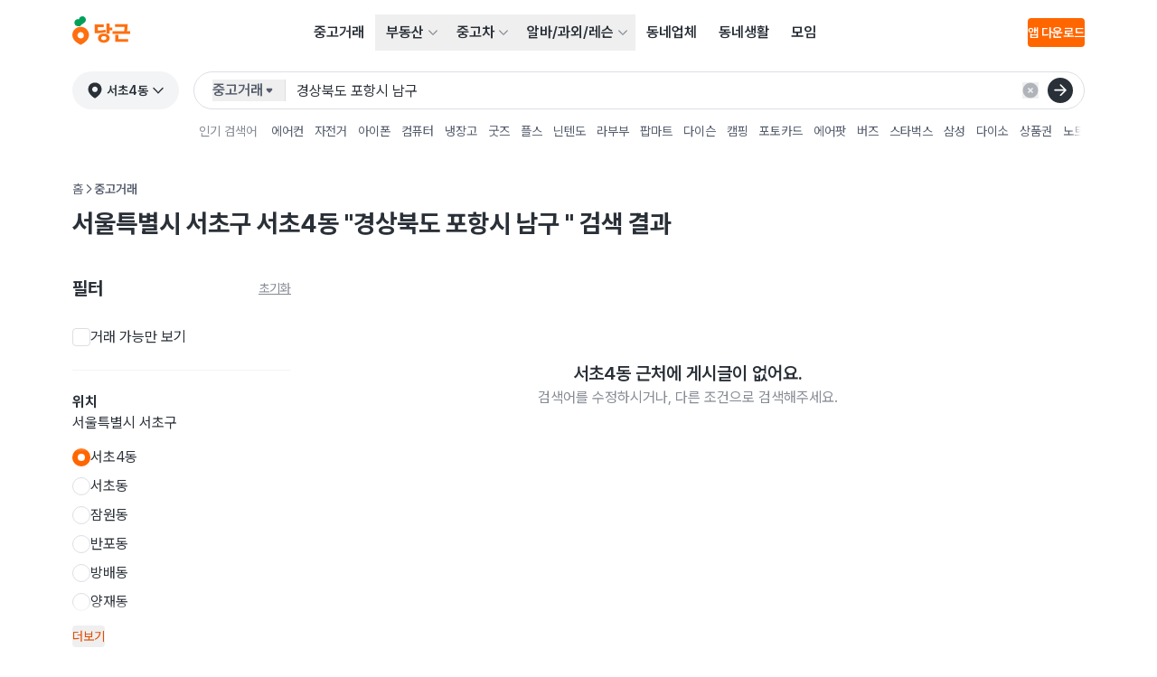

--- FILE ---
content_type: text/css
request_url: https://www.daangn.com/_remix/Empty-B6SoP5uU.css
body_size: -147
content:
._1pxmuhp0{min-height:240px}


--- FILE ---
content_type: text/css
request_url: https://www.daangn.com/_remix/SearchInput-BlDJzVMk.css
body_size: 198
content:
.np6aqm0{width:100%;height:42px;padding:12px 42px 12px 12px;line-height:115%;font-size:var(--carotene-font-size-200);color:var(--carotene-color-palette-gray-900);background:none}.np6aqm0::placeholder{color:var(--carotene-color-fg-placeholder)}.np6aqm0:focus{outline:none}.np6aqm0:disabled{background-color:var(--carotene-color-bg-layer-elevated-pressed)}.np6aqm1{border:1px solid var(--carotene-color-stroke-field);border-radius:var(--carotene-spacing-1\.5)}.np6aqm1:focus{border:1px solid var(--carotene-color-stroke-field-focused)}.np6aqm2{border:none}.np6aqm3{color:var(--carotene-color-palette-gray-600);right:42px;transform:translateY(-50%)}.np6aqm3:disabled{cursor:not-allowed}.np6aqm4{color:var(--carotene-color-palette-gray-600);width:18px;height:18px}.np6aqm5{color:var(--carotene-color-fg-neutral-subtle)}.np6aqm6{right:6px;width:30px;height:30px;transform:translateY(-50%);transition-duration:.15s}.np6aqm6:disabled{cursor:not-allowed}.np6aqm6:hover:not([disabled]){transition-duration:0ms;background-color:var(--carotene-color-bg-neutral-hover)}.np6aqm6:active:not([disabled]){background-color:var(--carotene-color-bg-neutral-hover)}.np6aqm8{color:var(--carotene-color-fg-neutral-subtle)}


--- FILE ---
content_type: text/css
request_url: https://www.daangn.com/_remix/RadioAnchorGroup-DxHCgoKS.css
body_size: 355
content:
.uwg6du1:focus-visible{border-radius:var(--carotene-radius-full)}.uwg6du0:hover .uwg6du2{background-color:var(--carotene-color-bg-layer-default-hover)}.uwg6du0:active .uwg6du2{background-color:var(--carotene-color-bg-layer-default-pressed)}.uwg6du2[data-checked]{border-width:0;background-color:var(--carotene-color-bg-brand-solid)}.uwg6du0:hover .uwg6du2[data-checked]{background-color:var(--carotene-color-bg-brand-solid-hover)}.uwg6du0:active .uwg6du2[data-checked]{background-color:var(--carotene-color-bg-brand-solid-pressed)}


--- FILE ---
content_type: text/css
request_url: https://www.daangn.com/_remix/TextButton-LHhUImNJ.css
body_size: 200
content:
.t9s50k0{display:inline-flex;box-sizing:border-box;align-items:center;justify-content:center;cursor:pointer;border:none;vertical-align:top;border-radius:var(--carotene-radius-1)}.t9s50k0:hover{text-decoration:underline}.t9s50k1{color:var(--carotene-color-fg-brand)}.t9s50k2{color:var(--carotene-color-fg-neutral-muted)}.t9s50k3{font-size:var(--carotene-font-size-100);line-height:var(--carotene-body-line-height-small);font-weight:var(--carotene-font-weight-regular);height:var(--carotene-uniform-height-small)}.t9s50k4{font-size:var(--carotene-font-size-200);line-height:var(--carotene-body-line-height-medium);font-weight:var(--carotene-font-weight-regular);height:var(--carotene-uniform-height-medium)}.t9s50k5{font-size:var(--carotene-font-size-300);line-height:var(--carotene-body-line-height-large);font-weight:var(--carotene-font-weight-regular);height:var(--carotene-uniform-height-large)}.t9s50kf{display:inline-block;flex-shrink:0}.t9s50kg{height:14px;width:14px}.t9s50kh{height:16px;width:16px}.t9s50ki{height:20px;width:20px}@media screen and (min-width: 768px){.t9s50k6{font-size:var(--carotene-font-size-100);line-height:var(--carotene-body-line-height-small);font-weight:var(--carotene-font-weight-regular);height:var(--carotene-uniform-height-small)}.t9s50k7{font-size:var(--carotene-font-size-200);line-height:var(--carotene-body-line-height-medium);font-weight:var(--carotene-font-weight-regular);height:var(--carotene-uniform-height-medium)}.t9s50k8{font-size:var(--carotene-font-size-300);line-height:var(--carotene-body-line-height-large);font-weight:var(--carotene-font-weight-regular);height:var(--carotene-uniform-height-large)}.t9s50kj{height:14px;width:14px}.t9s50kk{height:16px;width:16px}.t9s50kl{height:20px;width:20px}}@media screen and (min-width: 992px){.t9s50k9{font-size:var(--carotene-font-size-100);line-height:var(--carotene-body-line-height-small);font-weight:var(--carotene-font-weight-regular);height:var(--carotene-uniform-height-small)}.t9s50ka{font-size:var(--carotene-font-size-200);line-height:var(--carotene-body-line-height-medium);font-weight:var(--carotene-font-weight-regular);height:var(--carotene-uniform-height-medium)}.t9s50kb{font-size:var(--carotene-font-size-300);line-height:var(--carotene-body-line-height-large);font-weight:var(--carotene-font-weight-regular);height:var(--carotene-uniform-height-large)}.t9s50km{height:14px;width:14px}.t9s50kn{height:16px;width:16px}.t9s50ko{height:20px;width:20px}}@media screen and (min-width: 1200px){.t9s50kc{font-size:var(--carotene-font-size-100);line-height:var(--carotene-body-line-height-small);font-weight:var(--carotene-font-weight-regular);height:var(--carotene-uniform-height-small)}.t9s50kd{font-size:var(--carotene-font-size-200);line-height:var(--carotene-body-line-height-medium);font-weight:var(--carotene-font-weight-regular);height:var(--carotene-uniform-height-medium)}.t9s50ke{font-size:var(--carotene-font-size-300);line-height:var(--carotene-body-line-height-large);font-weight:var(--carotene-font-weight-regular);height:var(--carotene-uniform-height-large)}.t9s50kp{height:14px;width:14px}.t9s50kq{height:16px;width:16px}.t9s50kr{height:20px;width:20px}}


--- FILE ---
content_type: text/javascript
request_url: https://www.daangn.com/_remix/regionFilter-Dm_AgYZN.js
body_size: 347
content:

!function(){try{var e="undefined"!=typeof window?window:"undefined"!=typeof global?global:"undefined"!=typeof self?self:{},n=(new e.Error).stack;n&&(e._sentryDebugIds=e._sentryDebugIds||{},e._sentryDebugIds[n]="39abf020-a8d5-576b-b1da-31274ec81c8f")}catch(e){}}();
const c=(e,r)=>{switch(r.type){case"UPDATE_REGION_FILTER_OPTION":return r.payload;case"RESET":return r.payload}},t={INITIAL:6,NEXT_MORE:11,MAX:9999},u=(e,r)=>{switch(r.type){case"MORE":return e===t.INITIAL?t.MAX:e;case"FEWER":return t.INITIAL;case"RESET":return t.INITIAL;default:return e}},s=3,R={kr:e=>{const{region:r,parentRegion:n,childrenRegions:o,siblingRegions:i}=e;return r.depth<s?{root:r,children:o}:{root:n,children:i||[]}},jp:e=>{const{region:r,parentRegion:n,childrenRegions:o,siblingRegions:i}=e;return r.depth<s?{root:r,children:o}:r.depth===s?{root:n,children:i??[]}:{root:n,children:[r]}}};function I(e,r,n){return e.id===n?-1:r.id===n?1:0}export{t as R,c as a,R as b,I as p,u as r};
//# sourceMappingURL=regionFilter-Dm_AgYZN.js.map

//# debugId=39abf020-a8d5-576b-b1da-31274ec81c8f


--- FILE ---
content_type: text/javascript
request_url: https://www.daangn.com/_remix/GlobalLayout-CIXiXA8o.js
body_size: 12248
content:

!function(){try{var e="undefined"!=typeof window?window:"undefined"!=typeof global?global:"undefined"!=typeof self?self:{},n=(new e.Error).stack;n&&(e._sentryDebugIds=e._sentryDebugIds||{},e._sentryDebugIds[n]="20c168dd-2931-5475-bf1a-5487d7a3c225")}catch(e){}}();
import{r as S,j as a,g as K,S as le,G as ce,d as Q,F as $,H as ie}from"./constants-D4CEdeiN.js";import{D as x,P as X,Y as _,N as M,aQ as se,ai as D,d as j,e as q,L as de,x as ue,l as V,u as J,j as ge,w as ve,aD as fe,K as pe,t as he,v as me,aP as be,f as ye,k as _e,aR as Ce,o as xe,aS as we,G as je,aT as Se,aU as ke}from"./GlobalNavigationBar-dXB04kpz.js";var Le={0:0,1:"var(--carotene-border-width-1)"},Fe={fg:{onSolid:"var(--carotene-color-fg-on-solid)",neutral:"var(--carotene-color-fg-neutral)",neutralSubtle:"var(--carotene-color-fg-neutral-subtle)",neutralMuted:"var(--carotene-color-fg-neutral-muted)",neutralHover:"var(--carotene-color-fg-neutral-hover)",neutralPressed:"var(--carotene-color-fg-neutral-pressed)",brand:"var(--carotene-color-fg-brand)",brandHover:"var(--carotene-color-fg-brand-hover)",negative:"var(--carotene-color-fg-negative)",positive:"var(--carotene-color-fg-positive)",warning:"var(--carotene-color-fg-warning)",placeholder:"var(--carotene-color-fg-placeholder)",neutralInverted:"var(--carotene-color-fg-neutral-inverted)",disabled:"var(--carotene-color-fg-disabled)"},bg:{brandSolid:"var(--carotene-color-bg-brand-solid)",brandWeak:"var(--carotene-color-bg-brand-weak)",positiveSolid:"var(--carotene-color-bg-positive-solid)",positiveWeak:"var(--carotene-color-bg-positive-weak)",warningSolid:"var(--carotene-color-bg-warning-solid)",warningWeak:"var(--carotene-color-bg-warning-weak)",negativeSolid:"var(--carotene-color-bg-negative-solid)",negativeWeak:"var(--carotene-color-bg-negative-weak)",disabled:"var(--carotene-color-bg-disabled)",layerDefault:"var(--carotene-color-bg-layer-default)",brandSolidHover:"var(--carotene-color-bg-brand-solid-hover)",brandSolidPressed:"var(--carotene-color-bg-brand-solid-pressed)",brandWeakHover:"var(--carotene-color-bg-brand-weak-hover)",brandWeakPressed:"var(--carotene-color-bg-brand-weak-pressed)",layerDefaultHover:"var(--carotene-color-bg-layer-default-hover)",layerDefaultPressed:"var(--carotene-color-bg-layer-default-pressed)",layerElevated:"var(--carotene-color-bg-layer-elevated)",layerElevatedHover:"var(--carotene-color-bg-layer-elevated-hover)",layerElevatedPressed:"var(--carotene-color-bg-layer-elevated-pressed)",neutral:"var(--carotene-color-bg-neutral)",neutralHover:"var(--carotene-color-bg-neutral-hover)",neutralPressed:"var(--carotene-color-bg-neutral-pressed)",neutralInverted:"var(--carotene-color-bg-neutral-inverted)",neutralInvertedHover:"var(--carotene-color-bg-neutral-inverted-hover)",overlay:"var(--carotene-color-bg-overlay)"},stroke:{decorative:"var(--carotene-color-stroke-decorative)",control:"var(--carotene-color-stroke-control)",field:"var(--carotene-color-stroke-field)",fieldFocused:"var(--carotene-color-stroke-field-focused)",brand:"var(--carotene-color-stroke-brand)",negative:"var(--carotene-color-stroke-negative)"},palette:{gray00:"var(--carotene-color-palette-gray-00)",gray100:"var(--carotene-color-palette-gray-100)",gray200:"var(--carotene-color-palette-gray-200)",gray300:"var(--carotene-color-palette-gray-300)",gray400:"var(--carotene-color-palette-gray-400)",gray500:"var(--carotene-color-palette-gray-500)",gray600:"var(--carotene-color-palette-gray-600)",gray700:"var(--carotene-color-palette-gray-700)",gray800:"var(--carotene-color-palette-gray-800)",gray900:"var(--carotene-color-palette-gray-900)",carrot100:"var(--carotene-color-palette-carrot-100)",carrot200:"var(--carotene-color-palette-carrot-200)",carrot300:"var(--carotene-color-palette-carrot-300)",carrot400:"var(--carotene-color-palette-carrot-400)",carrot500:"var(--carotene-color-palette-carrot-500)",carrot600:"var(--carotene-color-palette-carrot-600)",carrot700:"var(--carotene-color-palette-carrot-700)",carrot800:"var(--carotene-color-palette-carrot-800)",carrot900:"var(--carotene-color-palette-carrot-900)",carrot1000:"var(--carotene-color-palette-carrot-1000)",blue100:"var(--carotene-color-palette-blue-100)",blue200:"var(--carotene-color-palette-blue-200)",blue300:"var(--carotene-color-palette-blue-300)",blue400:"var(--carotene-color-palette-blue-400)",blue500:"var(--carotene-color-palette-blue-500)",blue600:"var(--carotene-color-palette-blue-600)",blue700:"var(--carotene-color-palette-blue-700)",blue800:"var(--carotene-color-palette-blue-800)",blue900:"var(--carotene-color-palette-blue-900)",blue1000:"var(--carotene-color-palette-blue-1000)",red100:"var(--carotene-color-palette-red-100)",red200:"var(--carotene-color-palette-red-200)",red300:"var(--carotene-color-palette-red-300)",red400:"var(--carotene-color-palette-red-400)",red500:"var(--carotene-color-palette-red-500)",red600:"var(--carotene-color-palette-red-600)",red700:"var(--carotene-color-palette-red-700)",red800:"var(--carotene-color-palette-red-800)",red900:"var(--carotene-color-palette-red-900)",red1000:"var(--carotene-color-palette-red-1000)",green100:"var(--carotene-color-palette-green-100)",green200:"var(--carotene-color-palette-green-200)",green300:"var(--carotene-color-palette-green-300)",green400:"var(--carotene-color-palette-green-400)",green500:"var(--carotene-color-palette-green-500)",green600:"var(--carotene-color-palette-green-600)",green700:"var(--carotene-color-palette-green-700)",green800:"var(--carotene-color-palette-green-800)",green900:"var(--carotene-color-palette-green-900)",green1000:"var(--carotene-color-palette-green-1000)",yellow100:"var(--carotene-color-palette-yellow-100)",yellow200:"var(--carotene-color-palette-yellow-200)",yellow300:"var(--carotene-color-palette-yellow-300)",yellow400:"var(--carotene-color-palette-yellow-400)",yellow500:"var(--carotene-color-palette-yellow-500)",yellow600:"var(--carotene-color-palette-yellow-600)",yellow700:"var(--carotene-color-palette-yellow-700)",yellow800:"var(--carotene-color-palette-yellow-800)",yellow900:"var(--carotene-color-palette-yellow-900)",yellow1000:"var(--carotene-color-palette-yellow-1000)",purple100:"var(--carotene-color-palette-purple-100)",purple200:"var(--carotene-color-palette-purple-200)",purple300:"var(--carotene-color-palette-purple-300)",purple400:"var(--carotene-color-palette-purple-400)",purple500:"var(--carotene-color-palette-purple-500)",purple600:"var(--carotene-color-palette-purple-600)",purple700:"var(--carotene-color-palette-purple-700)",purple800:"var(--carotene-color-palette-purple-800)",purple900:"var(--carotene-color-palette-purple-900)",purple1000:"var(--carotene-color-palette-purple-1000)",staticWhite:"var(--carotene-color-palette-static-white)",staticWhiteAlpha50:"var(--carotene-color-palette-static-white-alpha-50)",staticWhiteAlpha200:"var(--carotene-color-palette-static-white-alpha-200)",staticBlack:"var(--carotene-color-palette-static-black)",staticBlackAlpha50:"var(--carotene-color-palette-static-black-alpha-50)",staticBlackAlpha200:"var(--carotene-color-palette-static-black-alpha-200)",staticBlackAlpha500:"var(--carotene-color-palette-static-black-alpha-500)"}},Ne={1:"var(--carotene-duration-1)",2:"var(--carotene-duration-2)",3:"var(--carotene-duration-3)",4:"var(--carotene-duration-4)",5:"var(--carotene-duration-5)",6:"var(--carotene-duration-6)",7:"var(--carotene-duration-7)",8:"var(--carotene-duration-8)",9:"var(--carotene-duration-9)",10:"var(--carotene-duration-10)"},Oe={solid:"var(--carotene-gradient-solid)"},Ee={enter:"carotene-enter",exit:"carotene-exit"},ze={0:0,.5:"var(--carotene-radius-0\\.5)",1:"var(--carotene-radius-1)",1.5:"var(--carotene-radius-1\\.5)",2:"var(--carotene-radius-2)",2.5:"var(--carotene-radius-2\\.5)",3:"var(--carotene-radius-3)",4:"var(--carotene-radius-4)",5:"var(--carotene-radius-5)",6:"var(--carotene-radius-6)",7:"var(--carotene-radius-7)",8:"var(--carotene-radius-8)",10:"var(--carotene-radius-10)",12:"var(--carotene-radius-12)",16:"var(--carotene-radius-16)",20:"var(--carotene-radius-20)",24:"var(--carotene-radius-24)",32:"var(--carotene-radius-32)",full:"var(--carotene-radius-full)"},Ae={default:"var(--carotene-shadow-default)"},He={0:0,.5:"var(--carotene-size-0\\.5)",1:"var(--carotene-size-1)",1.5:"var(--carotene-size-1\\.5)",2:"var(--carotene-size-2)",2.5:"var(--carotene-size-2\\.5)",3:"var(--carotene-size-3)",4:"var(--carotene-size-4)",5:"var(--carotene-size-5)",6:"var(--carotene-size-6)",7:"var(--carotene-size-7)",8:"var(--carotene-size-8)",10:"var(--carotene-size-10)",12:"var(--carotene-size-12)",16:"var(--carotene-size-16)",20:"var(--carotene-size-20)",24:"var(--carotene-size-24)",32:"var(--carotene-size-32)",full:"100%"},Me={0:0,.5:"var(--carotene-spacing-0\\.5)",1:"var(--carotene-spacing-1)",1.5:"var(--carotene-spacing-1\\.5)",2:"var(--carotene-spacing-2)",2.5:"var(--carotene-spacing-2\\.5)",3:"var(--carotene-spacing-3)",4:"var(--carotene-spacing-4)",5:"var(--carotene-spacing-5)",6:"var(--carotene-spacing-6)",7:"var(--carotene-spacing-7)",8:"var(--carotene-spacing-8)",10:"var(--carotene-spacing-10)",11:"var(--carotene-spacing-11)",12:"var(--carotene-spacing-12)",16:"var(--carotene-spacing-16)",20:"var(--carotene-spacing-20)",24:"var(--carotene-spacing-24)",32:"var(--carotene-spacing-32)"},De={linear:"var(--carotene-timing-function-linear)",standard:"var(--carotene-timing-function-standard)",enter:"var(--carotene-timing-function-enter)",exit:"var(--carotene-timing-function-exit)"},Ie={50:"var(--carotene-font-size-50)",75:"var(--carotene-font-size-75)",100:"var(--carotene-font-size-100)",200:"var(--carotene-font-size-200)",300:"var(--carotene-font-size-300)",400:"var(--carotene-font-size-400)",500:"var(--carotene-font-size-500)"},Re={"heading.xsmall":"var(--carotene-heading-line-height-xsmall)","heading.small":"var(--carotene-heading-line-height-small)","heading.medium":"var(--carotene-heading-line-height-medium)","heading.large":"var(--carotene-heading-line-height-large)","heading.xlarge":"var(--carotene-heading-line-height-xlarge)","body.xxsmall":"var(--carotene-body-line-height-xxsmall)","body.xsmall":"var(--carotene-body-line-height-xsmall)","body.small":"var(--carotene-body-line-height-small)","body.medium":"var(--carotene-body-line-height-medium)","body.large":"var(--carotene-body-line-height-large)"},Ve={regular:"var(--carotene-font-weight-regular)",semibold:"var(--carotene-font-weight-semibold)",bold:"var(--carotene-font-weight-bold)"},Te={small:"var(--carotene-uniform-height-small)",medium:"var(--carotene-uniform-height-medium)",large:"var(--carotene-uniform-height-large)"},Ue={0:0,1:1,2:2,sticky:"var(--carotene-z-index-sticky)",modal:"var(--carotene-z-index-modal)",notification:"var(--carotene-z-index-notification)"},w={borderWidth:Le,color:Fe,radius:ze,spacing:Me,size:He,uniformHeight:Te,fontSize:Ie,fontWeight:Ve,lineHeight:Re,duration:Ne,timingFunction:De,keyframes:Ee,gradient:Oe,shadow:Ae,zIndex:Ue},Pe=({size:e=24,...l},i)=>a.jsx("svg",{viewBox:"0 0 24 24",fill:"none",xmlns:"http://www.w3.org/2000/svg","data-seed-icon":"true","data-seed-icon-version":"0.0.23",width:e,height:e,ref:i,...l,children:a.jsx("g",{children:a.jsx("path",{fillRule:"evenodd",clipRule:"evenodd",d:"M4.79999 3.99999C4.79999 3.33725 5.33725 2.79999 5.99999 2.79999H20C20.6627 2.79999 21.2 3.33725 21.2 3.99999V18C21.2 18.6627 20.6627 19.2 20 19.2C19.3372 19.2 18.8 18.6627 18.8 18V6.90905L4.84815 20.8489C4.37932 21.3173 3.61952 21.317 3.15109 20.8482C2.68267 20.3793 2.68299 19.6195 3.15183 19.1511L17.1149 5.19999H5.99999C5.33725 5.19999 4.79999 4.66273 4.79999 3.99999Z",fill:"currentColor"})})}),$e=S.forwardRef(Pe),qe=$e;function Kr(e){return[{name:"description",content:e},{property:"og:description",content:e},{name:"twitter:description",content:e}]}var ee={},Be=e=>encodeURIComponent(e).replace(/[!'()*]/g,l=>`%${l.charCodeAt(0).toString(16).toUpperCase()}`),re="%[a-f0-9]{2}",B=new RegExp("("+re+")|([^%]+?)","gi"),Z=new RegExp("("+re+")+","gi");function T(e,l){try{return[decodeURIComponent(e.join(""))]}catch{}if(e.length===1)return e;l=l||1;var i=e.slice(0,l),u=e.slice(l);return Array.prototype.concat.call([],T(i),T(u))}function Ze(e){try{return decodeURIComponent(e)}catch{for(var l=e.match(B)||[],i=1;i<l.length;i++)e=T(l,i).join(""),l=e.match(B)||[];return e}}function We(e){for(var l={"%FE%FF":"��","%FF%FE":"��"},i=Z.exec(e);i;){try{l[i[0]]=decodeURIComponent(i[0])}catch{var u=Ze(i[0]);u!==i[0]&&(l[i[0]]=u)}i=Z.exec(e)}l["%C2"]="�";for(var s=Object.keys(l),p=0;p<s.length;p++){var v=s[p];e=e.replace(new RegExp(v,"g"),l[v])}return e}var Ge=function(e){if(typeof e!="string")throw new TypeError("Expected `encodedURI` to be of type `string`, got `"+typeof e+"`");try{return e=e.replace(/\+/g," "),decodeURIComponent(e)}catch{return We(e)}},Ye=(e,l)=>{if(!(typeof e=="string"&&typeof l=="string"))throw new TypeError("Expected the arguments to be of type `string`");if(l==="")return[e];const i=e.indexOf(l);return i===-1?[e]:[e.slice(0,i),e.slice(i+l.length)]},Ke=function(e,l){for(var i={},u=Object.keys(e),s=Array.isArray(l),p=0;p<u.length;p++){var v=u[p],d=e[v];(s?l.indexOf(v)!==-1:l(v,d,e))&&(i[v]=d)}return i};(function(e){const l=Be,i=Ge,u=Ye,s=Ke,p=r=>r==null,v=Symbol("encodeFragmentIdentifier");function d(r){switch(r.arrayFormat){case"index":return t=>(o,n)=>{const c=o.length;return n===void 0||r.skipNull&&n===null||r.skipEmptyString&&n===""?o:n===null?[...o,[f(t,r),"[",c,"]"].join("")]:[...o,[f(t,r),"[",f(c,r),"]=",f(n,r)].join("")]};case"bracket":return t=>(o,n)=>n===void 0||r.skipNull&&n===null||r.skipEmptyString&&n===""?o:n===null?[...o,[f(t,r),"[]"].join("")]:[...o,[f(t,r),"[]=",f(n,r)].join("")];case"colon-list-separator":return t=>(o,n)=>n===void 0||r.skipNull&&n===null||r.skipEmptyString&&n===""?o:n===null?[...o,[f(t,r),":list="].join("")]:[...o,[f(t,r),":list=",f(n,r)].join("")];case"comma":case"separator":case"bracket-separator":{const t=r.arrayFormat==="bracket-separator"?"[]=":"=";return o=>(n,c)=>c===void 0||r.skipNull&&c===null||r.skipEmptyString&&c===""?n:(c=c===null?"":c,n.length===0?[[f(o,r),t,f(c,r)].join("")]:[[n,f(c,r)].join(r.arrayFormatSeparator)])}default:return t=>(o,n)=>n===void 0||r.skipNull&&n===null||r.skipEmptyString&&n===""?o:n===null?[...o,f(t,r)]:[...o,[f(t,r),"=",f(n,r)].join("")]}}function b(r){let t;switch(r.arrayFormat){case"index":return(o,n,c)=>{if(t=/\[(\d*)\]$/.exec(o),o=o.replace(/\[\d*\]$/,""),!t){c[o]=n;return}c[o]===void 0&&(c[o]={}),c[o][t[1]]=n};case"bracket":return(o,n,c)=>{if(t=/(\[\])$/.exec(o),o=o.replace(/\[\]$/,""),!t){c[o]=n;return}if(c[o]===void 0){c[o]=[n];return}c[o]=[].concat(c[o],n)};case"colon-list-separator":return(o,n,c)=>{if(t=/(:list)$/.exec(o),o=o.replace(/:list$/,""),!t){c[o]=n;return}if(c[o]===void 0){c[o]=[n];return}c[o]=[].concat(c[o],n)};case"comma":case"separator":return(o,n,c)=>{const h=typeof n=="string"&&n.includes(r.arrayFormatSeparator),g=typeof n=="string"&&!h&&y(n,r).includes(r.arrayFormatSeparator);n=g?y(n,r):n;const m=h||g?n.split(r.arrayFormatSeparator).map(oe=>y(oe,r)):n===null?n:y(n,r);c[o]=m};case"bracket-separator":return(o,n,c)=>{const h=/(\[\])$/.test(o);if(o=o.replace(/\[\]$/,""),!h){c[o]=n&&y(n,r);return}const g=n===null?[]:n.split(r.arrayFormatSeparator).map(m=>y(m,r));if(c[o]===void 0){c[o]=g;return}c[o]=[].concat(c[o],g)};default:return(o,n,c)=>{if(c[o]===void 0){c[o]=n;return}c[o]=[].concat(c[o],n)}}}function C(r){if(typeof r!="string"||r.length!==1)throw new TypeError("arrayFormatSeparator must be single character string")}function f(r,t){return t.encode?t.strict?l(r):encodeURIComponent(r):r}function y(r,t){return t.decode?i(r):r}function k(r){return Array.isArray(r)?r.sort():typeof r=="object"?k(Object.keys(r)).sort((t,o)=>Number(t)-Number(o)).map(t=>r[t]):r}function L(r){const t=r.indexOf("#");return t!==-1&&(r=r.slice(0,t)),r}function z(r){let t="";const o=r.indexOf("#");return o!==-1&&(t=r.slice(o)),t}function F(r){r=L(r);const t=r.indexOf("?");return t===-1?"":r.slice(t+1)}function N(r,t){return t.parseNumbers&&!Number.isNaN(Number(r))&&typeof r=="string"&&r.trim()!==""?r=Number(r):t.parseBooleans&&r!==null&&(r.toLowerCase()==="true"||r.toLowerCase()==="false")&&(r=r.toLowerCase()==="true"),r}function O(r,t){t=Object.assign({decode:!0,sort:!0,arrayFormat:"none",arrayFormatSeparator:",",parseNumbers:!1,parseBooleans:!1},t),C(t.arrayFormatSeparator);const o=b(t),n=Object.create(null);if(typeof r!="string"||(r=r.trim().replace(/^[?#&]/,""),!r))return n;for(const c of r.split("&")){if(c==="")continue;let[h,g]=u(t.decode?c.replace(/\+/g," "):c,"=");g=g===void 0?null:["comma","separator","bracket-separator"].includes(t.arrayFormat)?g:y(g,t),o(y(h,t),g,n)}for(const c of Object.keys(n)){const h=n[c];if(typeof h=="object"&&h!==null)for(const g of Object.keys(h))h[g]=N(h[g],t);else n[c]=N(h,t)}return t.sort===!1?n:(t.sort===!0?Object.keys(n).sort():Object.keys(n).sort(t.sort)).reduce((c,h)=>{const g=n[h];return g&&typeof g=="object"&&!Array.isArray(g)?c[h]=k(g):c[h]=g,c},Object.create(null))}e.extract=F,e.parse=O,e.stringify=(r,t)=>{if(!r)return"";t=Object.assign({encode:!0,strict:!0,arrayFormat:"none",arrayFormatSeparator:","},t),C(t.arrayFormatSeparator);const o=g=>t.skipNull&&p(r[g])||t.skipEmptyString&&r[g]==="",n=d(t),c={};for(const g of Object.keys(r))o(g)||(c[g]=r[g]);const h=Object.keys(c);return t.sort!==!1&&h.sort(t.sort),h.map(g=>{const m=r[g];return m===void 0?"":m===null?f(g,t):Array.isArray(m)?m.length===0&&t.arrayFormat==="bracket-separator"?f(g,t)+"[]":m.reduce(n(g),[]).join("&"):f(g,t)+"="+f(m,t)}).filter(g=>g.length>0).join("&")},e.parseUrl=(r,t)=>{t=Object.assign({decode:!0},t);const[o,n]=u(r,"#");return Object.assign({url:o.split("?")[0]||"",query:O(F(r),t)},t&&t.parseFragmentIdentifier&&n?{fragmentIdentifier:y(n,t)}:{})},e.stringifyUrl=(r,t)=>{t=Object.assign({encode:!0,strict:!0,[v]:!0},t);const o=L(r.url).split("?")[0]||"",n=e.extract(r.url),c=e.parse(n,{sort:!1}),h=Object.assign(c,r.query);let g=e.stringify(h,t);g&&(g=`?${g}`);let m=z(r.url);return r.fragmentIdentifier&&(m=`#${t[v]?f(r.fragmentIdentifier,t):r.fragmentIdentifier}`),`${o}${g}${m}`},e.pick=(r,t,o)=>{o=Object.assign({parseFragmentIdentifier:!0,[v]:!1},o);const{url:n,query:c,fragmentIdentifier:h}=e.parseUrl(r,o);return e.stringifyUrl({url:n,query:s(c,t),fragmentIdentifier:h},o)},e.exclude=(r,t,o)=>{const n=Array.isArray(t)?c=>!t.includes(c):(c,h)=>!t(c,h);return e.pick(r,n,o)}})(ee);const Qe=K(ee),Xe={small:x.small,medium:x.medium,large:x.large},Je={small:82,medium:95,large:100},I=(e,l,i)=>{const u=new URL(e),s={h:i==null?void 0:i.h,w:(i==null?void 0:i.w)??Xe[l].toString(),q:(i==null?void 0:i.q)??Je[l].toString(),fm:"webp"},p=Qe.stringify(s,{skipEmptyString:!0,skipNull:!0});return u.search=p,i!=null&&i.useCdn?U(u.toString()):u.toString()},U=e=>e.replace(le,ce);var er="[object Object]";function rr(e){var l=!1;if(e!=null&&typeof e.toString!="function")try{l=!!(e+"")}catch{}return l}function ar(e,l){return function(i){return e(l(i))}}var tr=Function.prototype,ae=Object.prototype,te=tr.toString,nr=ae.hasOwnProperty,or=te.call(Object),lr=ae.toString,cr=ar(Object.getPrototypeOf,Object);function ir(e){return!!e&&typeof e=="object"}function sr(e){if(!ir(e)||lr.call(e)!=er||rr(e))return!1;var l=cr(e);if(l===null)return!0;var i=nr.call(l,"constructor")&&l.constructor;return typeof i=="function"&&i instanceof i&&te.call(i)==or}var dr=sr;const ne=K(dr);var ur=Object.defineProperty,P=(e,l)=>ur(e,"name",{value:l,configurable:!0}),gr=P(e=>ne(e),"isRecordType"),Qr=P(e=>gr(e)&&Array.isArray(e.meta)&&e.meta.every(l=>ne(l)),"isMatchType"),Xr=P((e,l)=>Object.values(l).includes(e),"isMemberOfEnum");/*! For license information please see index.mjs.LEGAL.txt */function Jr(e){return[{title:e},{property:"og:title",content:e},{name:"twitter:title",content:e}]}const vr=()=>a.jsx("svg",{width:"24",height:"24",viewBox:"0 0 24 24",fill:"none",xmlns:"http://www.w3.org/2000/svg",children:a.jsx("path",{d:"M22.5969 12.1465C22.5969 6.31998 17.7192 1.59967 11.6984 1.59967C5.67766 1.59967 0.800003 6.31998 0.800003 12.1465C0.800003 17.4106 4.78641 21.7747 9.99344 22.5669V15.1934H7.22282V12.1465H9.99344V9.82155C9.99344 7.1778 11.6209 5.71998 14.1106 5.71998C15.3022 5.71998 16.5519 5.92623 16.5519 5.92623V8.51842H15.1763C13.8248 8.51842 13.3986 9.32936 13.3986 10.1637V12.1419H16.4211L15.9367 15.1887H13.3986V22.5575C18.6105 21.77 22.5969 17.4106 22.5969 12.1465Z",fill:"currentColor"})}),fr=()=>a.jsx("svg",{width:"24",height:"24",viewBox:"0 0 24 24",fill:"none",xmlns:"http://www.w3.org/2000/svg",children:a.jsx("path",{d:"M11.6 3.4734C14.4837 3.4734 14.8253 3.48397 15.9641 3.534C17.0171 3.58028 17.5889 3.74971 17.9695 3.89209C18.4736 4.08075 18.8334 4.30616 19.2113 4.67007C19.5892 5.03397 19.8233 5.38046 20.0192 5.86586C20.1671 6.23237 20.343 6.78305 20.3911 7.79699C20.443 8.89367 20.454 9.22257 20.454 11.9995C20.454 14.7764 20.443 15.1053 20.3911 16.202C20.343 17.216 20.1671 17.7666 20.0192 18.1332C19.8233 18.6186 19.5892 18.965 19.2113 19.3289C18.8334 19.6929 18.4736 19.9183 17.9695 20.1069C17.5889 20.2493 17.0171 20.4187 15.9641 20.465C14.8254 20.515 14.4839 20.5256 11.6 20.5256C8.71607 20.5256 8.37452 20.515 7.23588 20.465C6.18289 20.4187 5.61103 20.2493 5.23047 20.1069C4.72636 19.9183 4.36654 19.6929 3.98864 19.3289C3.61073 18.965 3.37666 18.6186 3.18078 18.1332C3.03288 17.7666 2.85694 17.216 2.80888 16.202C2.75692 15.1053 2.74595 14.7764 2.74595 11.9995C2.74595 9.22257 2.75692 8.89367 2.80888 7.79704C2.85694 6.78305 3.03288 6.23237 3.18078 5.86586C3.37666 5.38046 3.61073 5.03397 3.98864 4.67007C4.36654 4.30616 4.72636 4.08075 5.23047 3.89209C5.61103 3.74971 6.18289 3.58028 7.23583 3.534C8.37469 3.48397 8.71624 3.4734 11.6 3.4734ZM11.6 1.59949C8.66686 1.59949 8.29911 1.61146 7.14718 1.66207C5.9976 1.7126 5.21255 1.88838 4.52555 2.14549C3.81535 2.41127 3.21306 2.76688 2.61266 3.34505C2.01226 3.92322 1.64297 4.5032 1.36697 5.18709C1.09997 5.84865 0.917426 6.60462 0.864952 7.71162C0.812393 8.82085 0.800003 9.17502 0.800003 11.9995C0.800003 14.824 0.812393 15.1782 0.864952 16.2874C0.917426 17.3944 1.09997 18.1504 1.36697 18.8119C1.64297 19.4958 2.01226 20.0758 2.61266 20.654C3.21306 21.2321 3.81535 21.5877 4.52555 21.8535C5.21255 22.1106 5.9976 22.2864 7.14718 22.3369C8.29911 22.3876 8.66686 22.3995 11.6 22.3995C14.5331 22.3995 14.9009 22.3876 16.0528 22.3369C17.2024 22.2864 17.9874 22.1106 18.6744 21.8535C19.3846 21.5877 19.9869 21.2321 20.5873 20.654C21.1877 20.0758 21.557 19.4958 21.833 18.8119C22.1 18.1504 22.2825 17.3944 22.335 16.2874C22.3876 15.1782 22.4 14.824 22.4 11.9995C22.4 9.17502 22.3876 8.82085 22.335 7.71162C22.2825 6.60462 22.1 5.84865 21.833 5.18709C21.557 4.5032 21.1877 3.92322 20.5873 3.34505C19.9869 2.76688 19.3846 2.41127 18.6744 2.14549C17.9874 1.88838 17.2024 1.7126 16.0528 1.66207C14.9009 1.61146 14.5331 1.59949 11.6 1.59949ZM11.6 6.65895C8.53704 6.65895 6.05402 9.05001 6.05402 11.9995C6.05402 14.949 8.53704 17.3401 11.6 17.3401C14.6629 17.3401 17.1459 14.949 17.1459 11.9995C17.1459 9.05001 14.6629 6.65895 11.6 6.65895ZM11.6 15.4662C9.61177 15.4662 7.99996 13.9141 7.99996 11.9995C7.99996 10.0849 9.61177 8.53282 11.6 8.53282C13.5882 8.53282 15.2 10.0849 15.2 11.9995C15.2 13.9141 13.5882 15.4662 11.6 15.4662ZM18.661 6.44795C18.661 7.13721 18.0808 7.69598 17.3651 7.69598C16.6493 7.69598 16.069 7.13721 16.069 6.44795C16.069 5.75869 16.6493 5.19997 17.3651 5.19997C18.0808 5.19997 18.661 5.75869 18.661 6.44795Z",fill:"currentColor"})}),pr=()=>a.jsxs("svg",{width:"24",height:"24",viewBox:"0 0 24 24",fill:"none",xmlns:"http://www.w3.org/2000/svg",children:[a.jsxs("g",{clipPath:"url(#clip0_2263_3754)",children:[a.jsx("path",{d:"M17.4913 2H6.50875C4.01864 2 2 4.01864 2 6.50875V17.4913C2 19.9814 4.01864 22 6.50875 22H17.4913C19.9814 22 22 19.9814 22 17.4913V6.50875C22 4.01864 19.9814 2 17.4913 2Z",fill:w.color.fg.neutral}),a.jsx("path",{d:"M18.6663 11.0575C18.6663 8.07374 15.6751 5.64624 11.9982 5.64624C8.32133 5.64624 5.33008 8.07374 5.33008 11.0575C5.33008 13.7325 7.70258 15.9725 10.907 16.3962C11.1238 16.4431 11.4195 16.5394 11.4945 16.725C11.562 16.8937 11.5382 17.1575 11.5163 17.3281C11.5163 17.3281 11.4382 17.7987 11.4213 17.8987C11.392 18.0675 11.2876 18.5581 11.9988 18.2581C12.7107 17.9581 15.8388 15.9969 17.2376 14.3869C18.2038 13.3269 18.667 12.2519 18.667 11.0575H18.6663Z",fill:w.color.bg.layerDefault}),a.jsx("path",{d:"M16.4479 12.7806H14.5748C14.5041 12.7806 14.4473 12.7237 14.4473 12.6531V12.6512V9.74623V9.7431C14.4473 9.67248 14.5041 9.6156 14.5748 9.6156H16.4479C16.5179 9.6156 16.5754 9.6731 16.5754 9.7431V10.2162C16.5754 10.2869 16.5185 10.3437 16.4479 10.3437H15.1748V10.835H16.4479C16.5179 10.835 16.5754 10.8925 16.5754 10.9625V11.4356C16.5754 11.5062 16.5185 11.5631 16.4479 11.5631H15.1748V12.0544H16.4479C16.5179 12.0544 16.5754 12.1119 16.5754 12.1819V12.655C16.5754 12.7256 16.5185 12.7825 16.4479 12.7825V12.7806Z",fill:w.color.fg.neutral}),a.jsx("path",{d:"M9.51834 12.7806C9.58834 12.7806 9.64584 12.7237 9.64584 12.6531V12.18C9.64584 12.11 9.58834 12.0525 9.51834 12.0525H8.24521V9.74249C8.24521 9.67249 8.18771 9.61499 8.11771 9.61499H7.64459C7.57396 9.61499 7.51709 9.67187 7.51709 9.74249V12.6506V12.6531C7.51709 12.7237 7.57396 12.7806 7.64459 12.7806H9.51771H9.51834Z",fill:w.color.fg.neutral}),a.jsx("path",{d:"M10.6459 9.6156H10.1734C10.103 9.6156 10.0459 9.67268 10.0459 9.7431V12.6531C10.0459 12.7235 10.103 12.7806 10.1734 12.7806H10.6459C10.7163 12.7806 10.7734 12.7235 10.7734 12.6531V9.7431C10.7734 9.67268 10.7163 9.6156 10.6459 9.6156Z",fill:w.color.fg.neutral}),a.jsx("path",{d:"M13.8654 9.6156H13.3923C13.3216 9.6156 13.2648 9.67248 13.2648 9.7431V11.4712L11.9335 9.6731C11.9304 9.66873 11.9266 9.66435 11.9235 9.65998H11.9229C11.9204 9.65623 11.9179 9.65373 11.9154 9.65123L11.9129 9.64935C11.9129 9.64935 11.9085 9.6456 11.906 9.64373C11.9048 9.6431 11.9035 9.64185 11.9023 9.64123C11.9004 9.63935 11.8979 9.6381 11.8954 9.63685C11.8941 9.63623 11.8929 9.63498 11.8916 9.63435C11.8891 9.6331 11.8873 9.63185 11.8848 9.6306C11.8835 9.62998 11.8823 9.62935 11.881 9.62873C11.8785 9.62748 11.876 9.62623 11.8735 9.6256L11.8691 9.62435C11.8691 9.62435 11.8641 9.62248 11.8616 9.62185C11.8604 9.62185 11.8585 9.62123 11.8573 9.6206C11.8548 9.6206 11.8523 9.61935 11.8498 9.61873C11.8479 9.61873 11.846 9.61873 11.8441 9.6181C11.8416 9.6181 11.8398 9.61748 11.8373 9.61748C11.8348 9.61748 11.8329 9.61748 11.8304 9.61748C11.8291 9.61748 11.8273 9.61748 11.826 9.61748H11.356C11.286 9.61748 11.2285 9.67435 11.2285 9.74498V12.655C11.2285 12.725 11.2854 12.7825 11.356 12.7825H11.8291C11.8998 12.7825 11.9566 12.7256 11.9566 12.655V10.9269L13.2898 12.7275C13.2991 12.7406 13.3104 12.7512 13.3229 12.7594L13.3241 12.7606C13.3241 12.7606 13.3291 12.7637 13.3323 12.7656C13.3335 12.7662 13.3348 12.7669 13.336 12.7675C13.3379 12.7687 13.3404 12.7694 13.3423 12.7706C13.3441 12.7719 13.3466 12.7725 13.3485 12.7731C13.3498 12.7731 13.351 12.7744 13.3523 12.7744C13.3554 12.7756 13.3579 12.7762 13.361 12.7769H13.3629C13.3735 12.78 13.3848 12.7819 13.396 12.7819H13.866C13.936 12.7819 13.9935 12.725 13.9935 12.6544V9.74435C13.9935 9.67435 13.9366 9.61685 13.866 9.61685L13.8654 9.6156Z",fill:w.color.fg.neutral})]}),a.jsx("defs",{children:a.jsx("clipPath",{id:"clip0_2263_3754",children:a.jsx("rect",{width:"20",height:"20",fill:w.color.bg.layerDefault,transform:"translate(2 2)"})})})]}),hr=e=>a.jsx("svg",{xmlns:"http://www.w3.org/2000/svg",width:500,height:500,fill:"none",viewBox:"0 0 500 500",...e,children:a.jsx("path",{fill:w.color.palette.gray900,d:"M105.251 215.151c-14.707-.409-35.298.408-50.251.408v76.48h21.408v-57.85s19.038-.654 25.902.163c6.455.736 8.825 4.74 9.07 13.074.163 9.478 0 14.463 0 44.613h21.408s.245-34.481 0-46.492c-.327-21.327-7.763-29.906-27.537-30.396ZM204.283 214.906c-21.162 0-38.403 17.322-38.403 38.648 0 21.327 17.241 38.649 38.403 38.649 21.163 0 38.404-17.322 38.404-38.649 0-21.326-17.241-38.648-38.404-38.648Zm0 58.831c-11.112 0-20.1-9.07-20.1-20.264 0-11.195 8.988-20.264 20.1-20.264 11.113 0 20.101 9.069 20.101 20.264 0 11.276-8.988 20.264-20.101 20.264ZM445 253.554c0-21.326-17.241-38.648-38.404-38.648-21.162 0-38.403 17.322-38.403 38.648 0 12.502 5.72 23.206 14.626 30.315 6.21 4.902 14.871 8.334 26.474 8.334 5.638 0 20.264-1.552 30.804-13.237l-8.661-11.603c-3.677 3.269-12.91 7.844-20.264 7.844-9.315 0-14.953-1.797-19.038-5.638-2.533-2.287-4.331-5.801-5.148-10.131h57.442c.327-1.962.572-3.841.572-5.884Zm-57.85-7.027c2.124-9.069 8.497-15.77 19.365-15.77 11.357 0 17.322 7.191 19.283 15.77H387.15ZM315.408 207.797H295.39v21.49h-20.591v18.793h20.591v22.307h20.018V248.08h20.591v-18.793h-20.591v-21.49Z"})}),mr=e=>a.jsx("svg",{xmlns:"http://www.w3.org/2000/svg",width:24,height:24,fill:"none",viewBox:"0 0 1200 1227",...e,children:a.jsx("path",{fill:w.color.palette.gray900,d:"M714.163 519.284 1160.89 0h-105.86L667.137 450.887 357.328 0H0l468.492 681.821L0 1226.37h105.866l409.625-476.152 327.181 476.152H1200L714.137 519.284h.026ZM569.165 687.828l-47.468-67.894-377.686-540.24h162.604l304.797 435.991 47.468 67.894 396.2 566.721H892.476L569.165 687.854v-.026Z"})}),br=()=>a.jsx("svg",{width:"24",height:"24",viewBox:"0 0 24 24",fill:"none",xmlns:"http://www.w3.org/2000/svg",children:a.jsx("path",{fillRule:"evenodd",clipRule:"evenodd",d:"M12 0.999512C5.92487 0.999512 1 5.92438 1 11.9995C1 18.0746 5.92487 22.9995 12 22.9995C18.0751 22.9995 23 18.0746 23 11.9995C23 5.92438 18.0751 0.999512 12 0.999512ZM18.7054 7.75759C18.9341 7.97573 19.0999 8.24647 19.1868 8.54362C19.4039 9.68587 19.5085 10.845 19.4995 12.0058C19.5077 13.1622 19.403 14.3169 19.1868 15.4548C19.0999 15.752 18.9341 16.0227 18.7054 16.2409C18.4767 16.459 18.1929 16.6172 17.8814 16.7001C16.6997 16.9995 12.0067 16.9995 12.0067 16.9995C12.0067 16.9995 7.29993 16.9995 6.13199 16.7001C5.82048 16.6172 5.53666 16.459 5.30797 16.2409C5.07927 16.0227 4.91345 15.752 4.82651 15.4548C4.60573 14.3173 4.49646 13.1626 4.50013 12.0058C4.49561 10.8445 4.60487 9.68546 4.82651 8.54362C4.91345 8.24647 5.07927 7.97573 5.30797 7.75759C5.53666 7.53944 5.82048 7.38125 6.13199 7.29832C7.31306 6.99356 12.0067 6.99952 12.0067 6.99952C12.0067 6.99952 16.7122 6.99952 17.8814 7.29832C18.1929 7.38125 18.4767 7.53944 18.7054 7.75759ZM10.5049 9.85751V14.1475L14.4213 12.0058L10.5049 9.85751Z",fill:"currentColor"})});function R({children:e,...l}){return a.jsx("a",{...l,rel:"noreferrer noopener",target:"_blank",children:e})}var yr="_1yaqmmu0",_r="_1yaqmmu1 sprinkles_gap_4_base__1byufe8qq",W="_1yaqmmu2 sprinkles_display_flex_base__1byufe82i sprinkles_alignItems_center_base__1byufe8si sprinkles_marginBottom_2_base__1byufe8k6",A="_1yaqmmu3",Cr="_1yaqmmu4",xr="_1yaqmmu5",wr="_1yaqmmu6",jr="_1yaqmmu7 sprinkles_marginRight_4_base__1byufe8mi sprinkles_color_neutral__1byufe81";const Sr=[["대표","사업자번호"],["직업정보제공사업 신고번호"],["통신판매업 신고번호"],["호스팅 사업자"],["주소"],["전화","고객문의"]],kr=({data:e})=>{var l,i,u;return a.jsx("footer",{children:a.jsx(X,{children:a.jsxs(_,{flexDirection:"column",backgroundColor:"layerDefault",color:"neutral",paddingY:16,children:[a.jsxs(_,{flexDirection:{base:"column",medium:"row"},children:[a.jsxs(_,{flexDirection:"column",marginBottom:10,className:yr,children:[a.jsx(M,{marginBottom:6,children:a.jsx(se,{location:"footer"})}),a.jsx(_,{children:(l=e==null?void 0:e.FooterSocialSection)==null?void 0:l.map((s,p)=>a.jsx(R,{"data-gtm":D.FooterSocial,className:jr,href:(s==null?void 0:s.SocialLink)??"/","aria-label":`Go to Karrot ${s==null?void 0:s.SocialName}`,children:(()=>{switch(s==null?void 0:s.SocialName){case"facebook":return a.jsx(vr,{});case"instagram":return a.jsx(fr,{});case"youtube":return a.jsx(br,{});case"note":return a.jsx(hr,{width:24,height:24});case"line":return a.jsx(pr,{});case"twitter":return a.jsx(mr,{style:{padding:3}})}})()},(s==null?void 0:s.SocialLink)||p))})]}),a.jsx("div",{className:_r,children:(i=e==null?void 0:e.FooterNavSections)==null?void 0:i.map((s,p)=>{var v;return a.jsxs("div",{children:[a.jsx(M,{marginBottom:3,children:a.jsx(j,{size:"medium",className:A,children:s==null?void 0:s.NavLinksSectionTitle})}),a.jsx(_,{flexDirection:"column",children:(v=s==null?void 0:s.NavLink)==null?void 0:v.map((d,b)=>d!=null&&d.NavLinkExternal?a.jsx(j,{size:"small",asChild:!0,color:"neutral",children:a.jsxs(R,{"data-gtm":D.FooterNavigation,className:W,href:(d==null?void 0:d.NavLinkLink)??"/",children:[d==null?void 0:d.NavLinkLabel,(d==null?void 0:d.SuffixArrowIcon)&&a.jsx(qe,{className:q({marginLeft:.5}),size:12})]})},d.NavLinkLink??b):a.jsx(j,{size:"small",asChild:!0,color:"neutral",children:a.jsx(de,{"data-gtm":D.FooterNavigation,className:W,href:(d==null?void 0:d.NavLinkLink)??"/",target:"_self",children:d==null?void 0:d.NavLinkLabel},(d==null?void 0:d.NavLinkLink)??b)},(d==null?void 0:d.NavLinkLink)??b))})]},(s==null?void 0:s.NavLinksSectionTitle)||p)})})]}),a.jsx(ue,{className:q({marginY:10})}),a.jsxs(_,{flexDirection:"column",children:[a.jsx(j,{size:"small",color:"neutralSubtle",className:A,children:"(주) 당근마켓"}),a.jsx(_,{flexDirection:"row",flexWrap:"wrap",className:Cr,children:Sr.map(s=>s.map((p,v)=>{var C;const d=(C=e==null?void 0:e.FooterCompanyInfoSection)==null?void 0:C.find(f=>(f==null?void 0:f.CompanyInfoTitle)===p),b=v===0;return V.isNil(d)?null:a.jsxs(Q.Fragment,{children:[b?null:a.jsx(_,{alignItems:"center",children:a.jsx(M,{marginX:2,height:2.5,className:xr})}),a.jsxs(_,{gap:1,children:[a.jsx(j,{size:"small",color:"neutralSubtle",className:A,children:d.CompanyInfoTitle}),V.isEmpty(d.CompanyInfoContent)?null:a.jsx(j,{size:"small",color:"neutralSubtle",children:d.CompanyInfoContent})]})]},p)}))}),a.jsx(_,{flexDirection:"row",flexWrap:"wrap",marginTop:6,className:wr,children:(u=e==null?void 0:e.FooterBottomSection)==null?void 0:u.map((s,p)=>s!=null&&s.NavLinkLink?a.jsx(j,{size:"small",color:"neutralSubtle",weight:"strong",className:s.NavLinkLabel==="개인정보처리방침"?A:void 0,asChild:!0,children:a.jsx(R,{href:s.NavLinkLink,children:s==null?void 0:s.NavLinkLabel})},s.NavLinkLink):null)})]})]})})})};function Lr(){const[e,l,i]=S.useMemo(()=>{const u=()=>window.matchMedia("(prefers-color-scheme: dark)");return[()=>u().matches?"dark":"light",()=>{},s=>(u().addEventListener("change",s),()=>{u().removeEventListener("change",s)})]},[]);return S.useSyncExternalStore(i,typeof window<"u"?e:l,l)}var Fr="vpyk960",Nr="vpyk961 sprinkles_paddingLeft_4_base__1byufe8g6 sprinkles_paddingLeft_10_small__1byufe8gr sprinkles_paddingLeft_16_medium__1byufe8h4 sprinkles_paddingLeft_20_large__1byufe8h9 sprinkles_paddingRight_4_base__1byufe8e2 sprinkles_paddingRight_10_small__1byufe8en sprinkles_paddingRight_16_medium__1byufe8f0 sprinkles_paddingRight_20_large__1byufe8f5 sprinkles_width_full_base__1byufe84q",Or="vpyk962",Er="sprinkles_display_flex_base__1byufe82i sprinkles_alignItems_center_base__1byufe8si sprinkles_alignItems_flexStart_small__1byufe8sf sprinkles_flexDirection_column_base__1byufe8te sprinkles_position_relative_base__1byufe86y",zr="vpyk963 sprinkles_fontWeight_bold__1byufe81z sprinkles_color_brand__1byufe86",Ar="vpyk964 sprinkles_fontWeight_bold__1byufe81z sprinkles_color_neutral__1byufe81 sprinkles_marginBottom_3_base__1byufe8ka",Hr="vpyk965 sprinkles_gap_2_base__1byufe8qi sprinkles_gap_3_medium__1byufe8qo",H="sprinkles_height_8_base__1byufe85q sprinkles_height_10_medium__1byufe85w",Mr="vpyk966",Dr="vpyk967";const Ir=e=>{const u=new URL(e).pathname.match(/\.([a-z0-9]+)(?:[?#]|$)/i);return u?u[1]:null},Rr=(e,l)=>l?l==="svg"?{src:U(e)}:{src:U(e),srcSet:`${I(e,"small",{useCdn:!0})} ${x.small}w, ${I(e,"medium",{useCdn:!0})} ${x.medium}w, ${I(e,"large",{useCdn:!0})} ${x.large}w`,sizes:`(min-width:${x.large}px) ${x.large}px, (min-width:${x.medium}px) ${x.medium}px, 100vw`}:null,E=Q.forwardRef((e,l)=>{if(!e.src)return null;const i=Ir(e.src),u=Rr(e.src,i);return V.isNil(u)?null:a.jsx("img",{...e,src:u.src,srcSet:u.srcSet,sizes:u.sizes,ref:l,alt:e.alt??""})}),Vr=({data:e})=>{var y,k,L,z,F,N,O,r,t,o,n,c;const l=J(),{isOpen:i,onOpen:u,setOpenState:s}=ge(),p=Lr(),v=ve(),{trackClickButtonMoveToApp:d}=fe(),b={light:((k=(y=e==null?void 0:e.imageLight)==null?void 0:y.asset)==null?void 0:k.url)??"",dark:((z=(L=e==null?void 0:e.imageDark)==null?void 0:L.asset)==null?void 0:z.url)??""},C=l.karrotLocalCountryCode===pe.KR?$:ie.Mobile.Feed,f=()=>{v.isMobile||(d({position:me.AppDownloadBanner}),u())};return a.jsx(_,{justifyContent:"center",overflow:"hidden",className:Fr,children:a.jsx("div",{className:Nr,children:a.jsxs("div",{className:Or,children:[a.jsxs("div",{className:Er,children:[a.jsx("div",{className:zr,children:e==null?void 0:e.mainTitle}),a.jsx("div",{className:Ar,children:e==null?void 0:e.subTitle}),a.jsx("div",{className:Hr,children:v.isMobile?a.jsxs(a.Fragment,{children:[a.jsx("a",{href:C,children:a.jsx(E,{className:H,src:((N=(F=e==null?void 0:e.appStoreBadgeImageUrl)==null?void 0:F.asset)==null?void 0:N.url)??"",alt:"Download on the App Store",loading:"lazy"})}),a.jsx("a",{href:C,children:a.jsx(E,{className:H,src:((r=(O=e==null?void 0:e.playStoreBadgeImageUrl)==null?void 0:O.asset)==null?void 0:r.url)??"",alt:"Get it on Google Play",loading:"lazy"})})]}):a.jsxs(a.Fragment,{children:[a.jsx("button",{type:"button",onClick:f,children:a.jsx(E,{className:H,src:((o=(t=e==null?void 0:e.appStoreBadgeImageUrl)==null?void 0:t.asset)==null?void 0:o.url)??"",alt:"Download on the App Store",loading:"lazy"})}),a.jsx("button",{type:"button",onClick:f,children:a.jsx(E,{className:H,src:((c=(n=e==null?void 0:e.playStoreBadgeImageUrl)==null?void 0:n.asset)==null?void 0:c.url)??"",alt:"Get it on Google Play",loading:"lazy"})})]})}),a.jsx(he,{open:i,onOpenChange:s,qrLink:$})]}),p&&a.jsx("div",{className:Mr,children:a.jsx(E,{src:b[p],alt:"",className:Dr,loading:"lazy"})})]})})})};var Tr="_1463i580",Ur="_1463i581",Pr={always:"_1463i582",never:"_1463i583",desktopOnly:"_1463i584"},$r="_1463i585";const G=104;function qr({enable:e}){const[l,i]=S.useState("init"),u=be();return S.useEffect(()=>{e&&u&&i(window.scrollY<G?"init":"closed")},[e,u]),S.useEffect(()=>{let s=window.scrollY;const p=()=>{const v=window.scrollY;if(s===v)return;const d=s<v?"down":"up";if(s=v,d==="down"&&v>G){i("closed");return}if(d==="up"&&l!=="init"){i("open");return}};return e&&window.addEventListener("scroll",p),()=>{e&&window.removeEventListener("scroll",p)}},[e,l]),l}var Br="_1g5ia250 sprinkles_paddingTop_1_base__1byufe89i sprinkles_paddingBottom_1_base__1byufe8bm sprinkles_paddingLeft_4_base__1byufe8g6 sprinkles_paddingRight_4_base__1byufe8e2 sprinkles_backgroundColor_neutralInverted__1byufe810";function Zr({href:e,className:l}){const{t:i}=ye();return a.jsx(j,{weight:"strong",size:"medium",asChild:!0,color:"neutralInverted",children:a.jsx("a",{href:e,className:_e(Br,l),children:i("SkipLink.label")})})}const Wr={showAppDownloadBanner:!0,showGNB:!0,showFooter:!0,showFixedTopSearchBar:"always"},Y="main-content",ea=({children:e,pageType:l="default",flags:i={},selectRegionConfig:u})=>{const s=J(),p=qr({enable:l==="detail"}),v={...Wr,...i},d=l==="default",b=l==="index"?"large":"medium",C=Ce({pathname:xe[we[s.__gnb.data.serviceName]],keywordRecord:s.__gnb.data.keywords});return a.jsxs(a.Fragment,{children:[a.jsxs("header",{className:Tr,"data-state":p,children:[a.jsx(Zr,{href:`#${Y}`,className:Ur}),v.showGNB?a.jsx(je,{data:s.__gnb.data,query:s.__gnb.query,showNavigationMenu:l!=="index",isDetailPage:l==="detail",isIndexPage:l==="index",selectRegionConfig:u}):null]}),d&&a.jsx("div",{className:Pr[v.showFixedTopSearchBar??"always"],children:a.jsx(X,{children:a.jsx(Se,{keywordType:s.__gnb.data.keywords.type,keywords:C,size:b,searchForm:a.jsx(ke,{region:u==null?void 0:u.region,query:s.__gnb.query,size:b}),selectRegionConfig:u})})}),a.jsxs("main",{id:Y,className:$r,children:[e,v.showAppDownloadBanner?a.jsx(M,{marginTop:{base:12,small:20,medium:24},children:a.jsx(Vr,{data:s.__appDownloadBanner.data})}):null]}),v.showFooter&&a.jsx(kr,{data:s.__footer.data})]})};export{R as E,ea as R,E as S,gr as a,Xr as b,ne as c,Kr as d,Qr as i,I as m,Qe as q,Jr as t,Lr as u,w as v};
//# sourceMappingURL=GlobalLayout-CIXiXA8o.js.map

//# debugId=20c168dd-2931-5475-bf1a-5487d7a3c225


--- FILE ---
content_type: text/javascript
request_url: https://www.daangn.com/_remix/Empty-Ca3WC4uN.js
body_size: 638
content:

!function(){try{var e="undefined"!=typeof window?window:"undefined"!=typeof global?global:"undefined"!=typeof self?self:{},n=(new e.Error).stack;n&&(e._sentryDebugIds=e._sentryDebugIds||{},e._sentryDebugIds[n]="7ca2800f-42be-5d65-b03e-f40b8a4cb972")}catch(e){}}();
import{j as r}from"./constants-D4CEdeiN.js";import{Y as l,l as t,d as i}from"./GlobalNavigationBar-dXB04kpz.js";var o="_1pxmuhp0";const m=({title:e,subText:s})=>r.jsxs(l,{alignItems:"center",justifyContent:"center",flexDirection:"column",width:"full",gap:2.5,className:o,children:[!t.isNil(e)&&r.jsx(i,{size:"large",color:"neutral",weight:"strong",children:e}),!t.isNil(s)&&r.jsx(i,{size:"medium",color:"neutralSubtle",children:s})]});export{m as E};
//# sourceMappingURL=Empty-Ca3WC4uN.js.map

//# debugId=7ca2800f-42be-5d65-b03e-f40b8a4cb972


--- FILE ---
content_type: text/javascript
request_url: https://www.daangn.com/_remix/hreflangMeta-BLZI1pRc.js
body_size: 653
content:

!function(){try{var e="undefined"!=typeof window?window:"undefined"!=typeof global?global:"undefined"!=typeof self?self:{},n=(new e.Error).stack;n&&(e._sentryDebugIds=e._sentryDebugIds||{},e._sentryDebugIds[n]="1c26393c-2018-52e4-b67b-445cebc5f8ca")}catch(e){}}();
import{K as r,i as e}from"./GlobalNavigationBar-dXB04kpz.js";import{p as s}from"./parseKarrotLang-Bykl2_C4.js";const n={[r.US]:"https://www.karrotmarket.com",[r.CA]:"https://www.karrotmarket.com/ca",[r.UK]:"https://www.karrotmarket.com/uk",[r.JP]:"https://www.karrotmarket.com/jp",[r.KR]:"https://www.daangn.com/kr"};function c({path:a}){return Object.entries(n).map(([t,o])=>e(t)?{tagName:"link",rel:"alternate",hrefLang:s(t),href:o+a[t]}:{})}export{c as h};
//# sourceMappingURL=hreflangMeta-BLZI1pRc.js.map

//# debugId=1c26393c-2018-52e4-b67b-445cebc5f8ca


--- FILE ---
content_type: text/javascript
request_url: https://www.daangn.com/_remix/toSquareThumbnailCardProps-B2UMBG3u.js
body_size: 2190
content:

!function(){try{var e="undefined"!=typeof window?window:"undefined"!=typeof global?global:"undefined"!=typeof self?self:{},n=(new e.Error).stack;n&&(e._sentryDebugIds=e._sentryDebugIds||{},e._sentryDebugIds[n]="eecc753c-2eb2-598f-b192-155b84321469")}catch(e){}}();
import{K as c,l as o,C,M as m,b as v,m as j,f as N,Y as g,k as T,N as _,aF as p,d as k,al as R}from"./GlobalNavigationBar-dXB04kpz.js";import{f as I}from"./fp-aQyCoL_7.js";import{q as $}from"./GlobalLayout-CIXiXA8o.js";import{j as r}from"./constants-D4CEdeiN.js";import{F as h,g as q}from"./articleImages-5LAMXs8I.js";import{N as f,_ as u}from"./imageMeta-Cu9wrpfH.js";import{I as O}from"./Image-BLQPa8It.js";import{T as P}from"./Time-uKer6rR4.js";import{g as L}from"./getFleamarketArticlePrice-Qy3kY3qh.js";import{g as V}from"./getDateFnsLocale-BBNfQV3G.js";import{f as D}from"./formatDistanceToNowStrict-CPRxcM_N.js";const z={[c.KR]:"끌올",[c.CA]:"boosted",[c.UK]:"boosted",[c.US]:"boosted",[c.JP]:"再アップ"},K=({createdAt:e,boostedAt:s,karrotLocalCountryCode:a,republishCount:t})=>{const i=s>e,n=i?s:e,l=D(new Date(n),{addSuffix:!0,locale:V({karrotLocalCountryCode:a})}),d=i||typeof t=="number"&&t>0?`${z[a]} ${l}`:l;return{dateTime:n,label:d}},A={snakeCase:e=>o.mapKeys(e,(s,a)=>o.snakeCase(a)),camelCase:e=>o.mapKeys(e,(s,a)=>o.camelCase(a))};var b=(e=>(e.RegionId="regionId",e.CategoryId="categoryId",e.Price="price",e[e.Search=C.Search]="Search",e.OnlyOnSale="onlyOnSale",e))(b||{});const x=m.object({region_id:m.string(),category_id:m.string().optional(),price:m.string().optional(),search:m.string().min(1).optional(),only_on_sale:m.boolean().optional()}),le={queryStringToVariables:(e,s)=>M(e,s),toString:(e,s)=>{const a=[C.In,v({region:s})].join("="),t=o.cloneDeep(e);U(t);const i=A.snakeCase(t),n=I.pipe(l=>$.stringify(l,{skipNull:!0,skipEmptyString:!0}),l=>new URLSearchParams(l))(i);return n.sort(),`?${[a,n.toString()].filter(Boolean).join("&")}`}};function M(e,s){const a=$.parse(e,{parseBooleans:!0});a.region_id=s;const t=x.safeParse(a);if(t.success)return t.data;const i=Object.keys(t.error.format());return x.parse(o.omit(a,i))}function U(e){o.unset(e,b.RegionId),e.onlyOnSale===!1&&o.unset(e,b.OnlyOnSale)}var E="f1uy1c9",Q=j({defaultClassName:"f1uy1ca f1uy1c8",variantClassNames:{theme:{base:"f1uy1cb f1uy1c6",homePage:"f1uy1cc f1uy1c7"},flex1:{true:"f1uy1cd"}},defaultVariants:{},compoundVariants:[]}),W="f1uy1ce sprinkles_overflow_hidden__1byufe819 sprinkles_position_relative_base__1byufe86y sprinkles_borderRadius_1.5_base__1byufe892 _1ry7q91",Y="f1uy1cf sprinkles_overflow_hidden__1byufe819 sprinkles_position_relative_base__1byufe86y sprinkles_display_block_base__1byufe826 sprinkles_width_full_base__1byufe84q sprinkles_height_full_base__1byufe86u",F="f1uy1cg sprinkles_width_full_base__1byufe84q sprinkles_height_full_base__1byufe86u sprinkles_borderRadius_1.5_base__1byufe892",G="sprinkles_gap_0.5_base__1byufe8s2",H="f1uy1ch sprinkles_overflow_hidden__1byufe819",J="f1uy1ci sprinkles_fontWeight_bold__1byufe81z",S="f1uy1cj sprinkles_overflow_hidden__1byufe819",w=j({defaultClassName:"f1uy1ck sprinkles_fontWeight_bold__1byufe81z",variantClassNames:{status:{Ongoing:"f1uy1cl",Reserved:"f1uy1cm",Closed:"f1uy1cn"}},defaultVariants:{status:"Ongoing"},compoundVariants:[]});function ce({image:e,title:s,subTitle:a,regionName:t,time:i,status:n=h.Ongoing,theme:l="base",flex1:d}){const{t:y}=N();return r.jsxs(g,{flexDirection:"column",gap:2,className:T(Q({theme:l,flex1:d}),E),children:[r.jsxs(_,{position:"relative",children:[r.jsx(_,{width:"full",className:W,children:r.jsx(O,{wrapperClassName:Y,imgClassName:F,src:e,alt:"thumbnail"})}),f(n).with(h.Reserved,()=>r.jsx(p,{className:w({status:n}),children:y("SquareThumbnailCard.reserved_badge_label")})).with(h.Closed,()=>r.jsx(p,{className:w({status:n}),children:y("SquareThumbnailCard.closed_badge_label")})).otherwise(()=>null)]}),r.jsxs(g,{gap:1,alignItems:"flexStart",flexDirection:"column",children:[r.jsxs(g,{className:G,color:"neutral",width:"full",alignItems:"flexStart",flexDirection:"column",children:[r.jsx(k,{size:"medium",weight:"default",className:H,children:s}),r.jsx(k,{size:"medium",weight:"strong",className:J,children:a})]}),r.jsx(_,{width:"full",children:r.jsxs(R,{size:"xsmall",children:[typeof t=="string"?r.jsx("span",{className:S,children:t}):null,o.isNil(i)?null:r.jsx(P,{dateTime:i.dateTime,className:S,children:i.label})]})})]})]})}function ue(e){return f(e).with({search:u.string.minLength(1)},s=>({title:`${s.search} 중고거래 검색결과 | 당근`,description:`당근에서 거래되는 ${s.search} 중고거래 매물을 소개합니다. 지금 ${s.region}에서 거래되고 있는 ${s.search} 매물을 구경해보세요.`})).with({search:u.nullish,category:u.string.minLength(1)},s=>({title:`${s.category} 중고거래 | 당근`,description:`당근에서 거래되는 ${s.category} 중고거래 매물을 소개합니다. 지금 ${s.region}에서 거래되고 있는 ${s.category} 매물을 구경해보세요.`})).otherwise(s=>({title:`${s.region} 중고거래 | 당근`,description:`당근에서 거래되는 중고거래 매물을 소개합니다. 지금 ${s.region}에서 거래되고 있는 다양한 매물을 구경해보세요.`}))}function me(e){return f(e).with({search:u.string.minLength(1)},s=>`${s.region} "${s.search}" 검색 결과`).with({search:u.nullish,category:u.string.minLength(1)},s=>`${s.region} ${s.category} 매물`).otherwise(s=>`${s.region} 중고거래`)}function fe(e){return f(e).with({category:u.string.minLength(1)},s=>`${s.title} | ${s.category} | 당근 중고거래`).otherwise(s=>`${s.title} | 당근 중고거래`)}function de({article:e}){return{image:q({thumbnail:e.thumbnail,category:e.category}),title:e.title,subTitle:L(c.KR,e.price),regionName:e.region.name,status:e.status,time:K({createdAt:e.createdAt,boostedAt:e.boostedAt,karrotLocalCountryCode:c.KR})}}export{le as B,ce as S,b as a,me as b,ue as c,K as g,fe as m,de as t};
//# sourceMappingURL=toSquareThumbnailCardProps-B2UMBG3u.js.map

//# debugId=eecc753c-2eb2-598f-b192-155b84321469


--- FILE ---
content_type: text/javascript
request_url: https://www.daangn.com/_remix/RadioAnchorGroup-C3EHCYxx.js
body_size: 512
content:

!function(){try{var e="undefined"!=typeof window?window:"undefined"!=typeof global?global:"undefined"!=typeof self?self:{},n=(new e.Error).stack;n&&(e._sentryDebugIds=e._sentryDebugIds||{},e._sentryDebugIds[n]="665231b2-6504-54ef-a862-d8b01bb15346")}catch(e){}}();
import{d as h,r as x,j as o}from"./constants-D4CEdeiN.js";import{ab as R,L as v,k as c,ac as j}from"./GlobalNavigationBar-dXB04kpz.js";var N="uwg6du0",f="uwg6du1",A="uwg6du2";const m=h.createContext(null),w=()=>{const s=h.useContext(m);if(!s)throw new Error("RadioAnchor cannot be rendered outside the RadioAnchorGroup");return s},C=x.forwardRef(({className:s,href:t,size:a,label:n,value:d,...i},l)=>{const{size:e,defaultValue:p}=w(),u=p===d,r=R({size:a??e});return o.jsxs(v,{ref:l,href:t,className:c(r.root,f,s,N),...i,children:[o.jsx("div",{className:c(r.control,A),"data-checked":u?"":void 0,children:o.jsx("div",{className:r.icon,"data-checked":u?"":void 0})}),o.jsx("span",{className:c(r.label),children:n})]})});C.displayName="RadioAnchor";const k=x.forwardRef(({className:s,size:t,label:a,children:n,defaultValue:d,...i},l)=>{const e=j();return o.jsxs("div",{ref:l,className:c(e.root,s),...i,children:[a&&o.jsx("span",{className:e.label,children:a}),o.jsx("div",{children:o.jsx(m.Provider,{value:{size:t,defaultValue:d},children:n})})]})});k.displayName="RadioAnchorGroup";export{k as R,C as a};
//# sourceMappingURL=RadioAnchorGroup-C3EHCYxx.js.map

//# debugId=665231b2-6504-54ef-a862-d8b01bb15346


--- FILE ---
content_type: text/javascript
request_url: https://www.daangn.com/_remix/FilterApplyLink-Cv-y-5BQ.js
body_size: 661
content:

!function(){try{var e="undefined"!=typeof window?window:"undefined"!=typeof global?global:"undefined"!=typeof self?self:{},n=(new e.Error).stack;n&&(e._sentryDebugIds=e._sentryDebugIds||{},e._sentryDebugIds[n]="89167690-f90c-516f-8a5c-e03d56ad232d")}catch(e){}}();
import{b as n,j as e}from"./constants-D4CEdeiN.js";import{d as i,L as a}from"./GlobalNavigationBar-dXB04kpz.js";var l="_14jahar0 sprinkles_color_neutralSubtle__1byufe82 sprinkles_textDecoration_underline__1byufe81m sprinkles_cursor_pointer__1byufe81o";const p=({queryString:r,children:s,textSize:t="medium"})=>{const o=n();return e.jsx(i,{asChild:!0,size:t,color:"neutralSubtle",children:e.jsx(a,{href:`${o.pathname}${r}`,className:l,children:s})})};export{p as F};
//# sourceMappingURL=FilterApplyLink-Cv-y-5BQ.js.map

//# debugId=89167690-f90c-516f-8a5c-e03d56ad232d


--- FILE ---
content_type: text/javascript
request_url: https://www.daangn.com/_remix/TextButton-Ci_GZtsZ.js
body_size: 431
content:

!function(){try{var e="undefined"!=typeof window?window:"undefined"!=typeof global?global:"undefined"!=typeof self?self:{},n=(new e.Error).stack;n&&(e._sentryDebugIds=e._sentryDebugIds||{},e._sentryDebugIds[n]="dda73ad5-7805-5845-bd1f-d3fc5d50d052")}catch(e){}}();
import{r as u,j as l}from"./constants-D4CEdeiN.js";import{S as d}from"./index-BpvODcqk.js";import{k as a,O as r}from"./GlobalNavigationBar-dXB04kpz.js";var x="t9s50k0",c={brand:"t9s50k1",neutral:"t9s50k2"},g={base:{small:"t9s50k3",medium:"t9s50k4",large:"t9s50k5"},small:{small:"t9s50k6",medium:"t9s50k7",large:"t9s50k8"},medium:{small:"t9s50k9",medium:"t9s50ka",large:"t9s50kb"},large:{small:"t9s50kc",medium:"t9s50kd",large:"t9s50ke"}},p="t9s50kf",B={base:{small:"t9s50kg",medium:"t9s50kh",large:"t9s50ki"},small:{small:"t9s50kj",medium:"t9s50kk",large:"t9s50kl"},medium:{small:"t9s50km",medium:"t9s50kn",large:"t9s50ko"},large:{small:"t9s50kp",medium:"t9s50kq",large:"t9s50kr"}};function f({size:t="medium",variant:s="neutral"}){return{root:a(x,c[s],r(g,t)),icon:a(p,r(B,t))}}const v=u.forwardRef(({className:t,size:s,variant:o,children:k,icon:e,...n},i)=>{const m=f({size:s,variant:o});return l.jsxs("button",{ref:i,className:a(m.root,t),...n,children:[e&&l.jsx(d,{className:m.icon,children:e}),k]})});v.displayName="TextButton";export{v as T};
//# sourceMappingURL=TextButton-Ci_GZtsZ.js.map

//# debugId=dda73ad5-7805-5845-bd1f-d3fc5d50d052


--- FILE ---
content_type: text/javascript
request_url: https://www.daangn.com/_remix/index-BYDl-4Yf.js
body_size: 4803
content:

!function(){try{var e="undefined"!=typeof window?window:"undefined"!=typeof global?global:"undefined"!=typeof self?self:{},n=(new e.Error).stack;n&&(e._sentryDebugIds=e._sentryDebugIds||{},e._sentryDebugIds[n]="cac8d0d4-5205-531d-aaa1-447c23731a21")}catch(e){}}();
import{M as t,l as o,K as c,o as v}from"./GlobalNavigationBar-dXB04kpz.js";import{F as C,a as R,S as f,A as b,b as d,R as S,c as p}from"./alpha-kr-DeEg1NRj.js";import{a as P}from"./GlobalLayout-CIXiXA8o.js";import{N as F}from"./imageMeta-Cu9wrpfH.js";import{b as H}from"./exports-qxbPxgnb.js";const $=t.object({url:t.string(),title:t.string(),content:t.string(),datePublished:t.string(),dateModified:t.string().optional(),author:t.string(),localProfileName:t.string(),image:t.string().optional(),comments:t.array(t.object({author:t.string(),datePublished:t.string(),description:t.string()}))}),U=e=>{const s=$.safeParse(e);return s.success?s.data:null},z=e=>{const[s]=e.content.split(".");return{"script:ld+json":{"@context":"https://schema.org","@type":"BlogPosting",mainEntityOfPage:e.url,headline:e.title,name:e.title,description:s,datePublished:e.datePublished,dateModified:"",author:{"@type":"Person",name:e.author},publisher:{"@type":"Organization",name:e.localProfileName},image:{"@type":"ImageObject",url:e.image},url:e.url,commentCount:e.comments.length,comment:e.comments.map(n=>({"@type":"Comment",dateCreated:n.datePublished,description:n.description,author:{"@type":"Person",name:n.author}})),wordCount:o.words(e.content).length}}},y=t.object({streetAddress:t.string().nullish().describe("실제 주소. e.g.) 서울 서초구 서초중앙로22길 25"),addressLocality:t.string().nullish().describe("Region.name2. e.g.) 서초구"),addressRegion:t.string().nullish().describe("Region.name1. e.g.) 서울특별시")}),h=(e,s)=>{const n=o.pickBy({streetAddress:e.streetAddress,addressLocality:e.addressLocality,addressRegion:e.addressRegion},o.isString);return{"@type":"PostalAddress",addressCountry:s.toUpperCase(),...n}},M=e=>e.value<=0||e.reviewCount<=0?null:{"@type":"AggregateRating",ratingValue:e.value.toFixed(1),reviewCount:e.reviewCount},O=t.object({latitude:t.number(),longitude:t.number()}).partial(),A=e=>e.latitude==null||e.longitude==null?null:{"@type":"GeoCoordinates",latitude:e.latitude,longitude:e.longitude},E={[c.KR]:"KRW",[c.JP]:"JPY",[c.CA]:"CAD",[c.US]:"USD",[c.UK]:"GBP"};function K(e){return e.length<2?null:{"script:ld+json":{"@context":"https://schema.org","@type":"BreadcrumbList",itemListElement:e.map(({url:s,label:n},r)=>({"@type":"ListItem",position:r+1,name:n,...s?{item:s}:{}}))}}}const W={[C.Ongoing]:"https://schema.org/InStock",[C.Reserved]:"https://schema.org/OutOfStock",[C.Closed]:"https://schema.org/OutOfStock"},x=t.object({name:t.string(),description:t.string(),image:t.string(),url:t.string(),price:t.string().nullish(),availability:t.nativeEnum(C),sellerName:t.string().nullish()}),Y=e=>{const s=x.safeParse(e);return s.success?s.data:null},D=({name:e,description:s,image:n,url:r,price:a,availability:i,sellerName:l},u)=>({"script:ld+json":{"@context":"https://schema.org","@type":"Product",name:e,description:s,image:n,url:r,offers:{"@type":"Offer",price:a??"0",priceCurrency:E[u],itemCondition:"https://schema.org/UsedCondition",availability:W[i],seller:{"@type":"Person",name:l??""}}}}),G=(e,s)=>[D(e,s)],V=e=>{const s=e.flatMap(n=>{const r=x.safeParse(n);return r.success?[r.data]:[]});return o.isEmpty(s)?null:s},q=({items:e,countryCode:s})=>({"script:ld+json":{"@context":"https://schema.org","@type":"ItemList",numberOfItems:e.length,itemListElement:e.map((n,r)=>({"@type":"ListItem",position:r+1,item:D(n,s)["script:ld+json"]}))}}),Q=t.array(t.object({text:t.string(),upvoteCount:t.number(),dateCreated:t.string(),authorName:t.string(),url:t.string()})),_=t.object({title:t.string(),description:t.string().optional(),postAuthor:t.object({name:t.string(),url:t.string()}),url:t.string(),dateCreated:t.string(),dateModified:t.string(),datePublished:t.string(),upvoteCount:t.number(),image:t.union([t.string(),t.array(t.string())]),comments:Q.nullable(),commentsCount:t.number(),logo:t.string()}),w=e=>{const s=_.safeParse(e);return s.success?s.data:null},X=(e,s,n)=>{const r=[{"script:ld+json":{"@context":"https://schema.org","@type":"BreadcrumbList",itemListElement:[{"@type":"ListItem",position:1,name:"당근 동네 소식",item:`${n}${v.COMMUNITY}`},{"@type":"ListItem",position:2,name:e}]}}],a=w(s);if(o.isNil(a))return r;if(r.push({"script:ld+json":{"@context":"https://schema.org","@type":"WebPage",mainEntity:{"@type":"Article",headline:a.title,description:a.description??"",dateModified:a.dateModified,datePublished:a.datePublished,url:a.url,author:{"@type":"Person",name:a.postAuthor.name,url:a.postAuthor.url},publisher:{"@type":"Organization",name:"당근",logo:{"@type":"ImageObject",url:a.logo}}}}},{"script:ld+json":{"@context":"https://schema.org","@type":"SocialMediaPosting",dateCreated:a.dateCreated,datePublished:a.datePublished,dateModified:a.dateModified,headline:a.title,commentCount:a.commentsCount,sharedContent:{"@type":"WebPage",headline:a.title,url:a.url},author:{"@type":"Person",name:a.postAuthor.name,url:a.postAuthor.url}}}),o.isEmpty(a.image)||r.forEach(i=>{i["script:ld+json"].image=a.image}),Array.isArray(a.comments)&&!o.isEmpty(a.comments)){const i=Z(a.comments);r.push({"script:ld+json":{"@context":"https://schema.org","@type":"QAPage",mainEntity:{"@type":"Question",name:a.title,text:a.description??"",answerCount:a.comments.length,upvoteCount:a.upvoteCount,dateCreated:a.dateCreated,author:{"@type":"Person",name:a.postAuthor.name,url:a.postAuthor.url},suggestedAnswer:a.comments.map(l=>({"@type":"Answer",text:l.text,upvoteCount:l.upvoteCount,dateCreated:l.dateCreated,url:l.url,author:{"@type":"Person",name:l.authorName}})),acceptedAnswer:i}}})}return r},Z=e=>{const s=e[0];if(Object.values(e).every(a=>a.upvoteCount===s.upvoteCount))return{"@type":"Answer",text:s.text,upvoteCount:s.upvoteCount,dateCreated:s.dateCreated,url:s.url,author:{"@type":"Person",name:s.authorName}};const r=o.sortBy(e,["upvoteCount"]).reverse()[0];return{"@type":"Answer",text:r.text,upvoteCount:r.upvoteCount,dateCreated:r.dateCreated,url:r.url,author:{"@type":"Person",name:r.authorName}}},ee=t.object({title:t.string(),description:t.string(),url:t.string(),dateCreated:t.string(),dateModified:t.string(),datePublished:t.string(),upvoteCount:t.number(),postAuthor:t.object({name:t.string(),url:t.string()}),image:t.union([t.string(),t.array(t.string())]),commentsCount:t.number(),logo:t.string()}),te=e=>{const s=e.flatMap(n=>{const r=ee.safeParse(n);return r.success?[r.data]:[]});return o.isEmpty(s)?null:s},se=e=>[{"script:ld+json":{"@context":"https://schema.org","@type":"ItemList",numberOfItems:e.length,itemListElement:e.map((s,n)=>({"@type":"ListItem",position:n+1,item:{"@type":"Article",headline:s.title,description:s.description??"",dateModified:s.dateModified,datePublished:s.datePublished,url:s.url,author:{"@type":"Person",name:s.postAuthor.name,url:s.postAuthor.url},publisher:{"@type":"Organization",name:"당근",logo:{"@type":"ImageObject",url:s.logo}}}}))}},{"script:ld+json":{"@context":"https://schema.org","@type":"ItemList",numberOfItems:e.length,itemListElement:e.map((s,n)=>({"@type":"ListItem",position:n+1,item:{"@type":"SocialMediaPosting",dateCreated:s.dateCreated,datePublished:s.datePublished,dateModified:s.dateModified,headline:s.title,commentCount:s.commentsCount,sharedContent:{"@type":"WebPage",headline:s.title,url:s.url}}}))}}],ne={[R.Closed]:"https://schema.org/EventCancelled",[R.Opened]:"https://schema.org/EventScheduled",[R.FullyRecruited]:"https://schema.org/EventScheduled"},re=t.object({address:y.required({streetAddress:!0}).extend({name:t.string()}),geo:O,name:t.string(),startDate:t.string(),status:t.nativeEnum(R),image:t.string().optional()}),T=e=>{const s=re.safeParse(e);return s.success?s.data:null},ae=(e,s,n,r)=>{const a=[{"script:ld+json":{"@context":"https://schema.org","@type":"BreadcrumbList",itemListElement:[{"@type":"ListItem",position:1,name:"당근 동네모임",item:`${r}${v.GROUP}`},{"@type":"ListItem",position:2,name:e}]}}],i=T(s);if(o.isNil(i))return a;const l={location:{"@type":"Place",name:i.address.name,address:h(i.address,n)},name:i.name,startDate:i.startDate,eventStatus:ne[i.status]},u={geo:A(i.geo),image:i.image};for(const[m,I]of o.entries(u))o.isNil(I)||(l[m]=I);return a.push({"script:ld+json":l}),a},oe=({url:e,name:s,searchURL:n})=>({"script:ld+json":{"@context":"https://schema.org","@type":"WebSite",name:s,url:e,potentialAction:[{"@type":"SearchAction",target:{"@type":"EntryPoint",urlTemplate:`${e}${n}?search={search_string}`},"query-input":"required name=search_string"}]}}),ie={[f.Daily]:"DAY",[f.Hourly]:"HOUR",[f.Monthly]:"MONTH",[f.PerCase]:"건당",[f.Yearly]:"YEAR"},N=t.object({title:t.string(),description:t.string(),datePosted:t.string().nullable(),workplaceCompanyName:t.string(),author:t.string().nullable(),address:y,salaryType:t.nativeEnum(f),salary:t.number(),workHours:t.string(),url:t.string()}),le=e=>{const s=N.safeParse(e);return s.success?s.data:null},k=(e,s)=>{const n={"@context":"https://schema.org","@type":"JobPosting",title:e.title,description:e.description,datePosted:e.datePosted??new Date().toISOString(),url:e.url,baseSalary:{"@type":"MonetaryAmount",currency:E[s],value:{"@type":"QuantitativeValue",unitText:ie[e.salaryType],value:e.salary}},workHours:e.workHours,hiringOrganization:{"@type":"Organization",name:e.workplaceCompanyName}},r=o.pickBy({streetAddress:e.address.streetAddress,addressLocality:e.address.addressLocality,addressRegion:e.address.addressRegion},o.isString);return o.isEmpty(r)||(n.jobLocation={"@type":"Place",address:h(r,c.KR)}),{"script:ld+json":n}},ue=(e,s,n)=>{const r=[{"script:ld+json":{"@context":"https://schema.org","@type":"BreadcrumbList",itemListElement:[{"@type":"ListItem",position:1,name:"당근 알바",item:`${n}${v.JOBS}`},{"@type":"ListItem",position:2,name:e.title}]}}],a=e.workplaceCompanyName;return typeof a=="string"&&r.push(k({...e,workplaceCompanyName:a},s)),r},ce=e=>{const s=e.flatMap(n=>{const r=N.safeParse(n);return r.success?[r.data]:[]});return o.isEmpty(s)?null:s},pe=({items:e,countryCode:s})=>({"script:ld+json":{"@context":"https://schema.org","@type":"ItemList",numberOfItems:e.length,itemListElement:e.map((n,r)=>({"@type":"ListItem",position:r+1,item:k(n,s)["script:ld+json"]}))}}),j=t.object({from:t.string(),to:t.string()}),de=t.object({breakHours:j.nullish(),hours:j.nullish(),open24Hours:t.boolean()}),g=de.extend({breakHours:j.nullish(),closed:t.boolean(),hours:j.nullish(),open24Hours:t.boolean()}),me=t.object({monday:g,tuesday:g,wednesday:g,thursday:g,friday:g,saturday:g,sunday:g}),ge=t.object({name:t.string(),image:t.array(t.string()),address:y,geo:O,url:t.string(),telephone:t.string().nullable(),businessDays:me.nullish(),reviews:t.array(t.object({userName:t.string().optional(),datePublished:t.string(),body:t.string().optional(),aspect:t.array(t.string()),rating:t.number()})),aggregateRating:t.object({value:t.number(),reviewCount:t.number()}),prices:t.array(t.number())}),B=e=>{const s=ge.safeParse(e);return s.success?s.data:null},ye=(e,s,n)=>{const r=[{"script:ld+json":{"@context":"https://schema.org","@type":"BreadcrumbList",itemListElement:[{"@type":"ListItem",position:1,name:"당근 동네 업체",item:`${n}${v.LOCAL_PROFILE}`},{"@type":"ListItem",position:2,name:e}]}}],a=B(s);if(o.isNil(a))return r;const i={"@context":"https://schema.org","@type":"LocalBusiness",image:a.image,name:a.name,address:h(a.address,c.KR),url:a.url},l={geo:A(a.geo),review:a.aggregateRating.value>0?Pe(a.reviews):null,priceRange:Le(a.prices),openingHoursSpecification:ve(a.businessDays),aggregateRating:M(a.aggregateRating),telephone:a.telephone};for(const[u,m]of o.entries(l))o.isNil(m)||(i[u]=m);return r.push({"script:ld+json":i}),r},he=t.object({name:t.string(),description:t.string(),image:t.string(),url:t.string(),aggregateRating:t.object({value:t.number(),reviewCount:t.number()}),category:t.string().optional(),address:y.required()}),fe=e=>{const s=e.flatMap(n=>{const r=he.safeParse(n);return r.success?[r.data]:[]});return o.isEmpty(s)?null:s},be=({items:e})=>({"script:ld+json":{"@context":"https://schema.org","@type":"ItemList",numberOfItems:e.length,itemListElement:e.map((s,n)=>{const r={"@type":"ListItem",position:n+1,item:{"@context":"https://schema.org","@type":"LocalBusiness",name:s.name,description:s.description,image:s.image,url:s.url,address:h(s.address,c.KR)}},a={aggregateRating:M(s.aggregateRating),category:s.category};for(const[i,l]of o.entries(a))!o.isNil(l)&&P(r.item)&&(r.item[i]=l);return r})}}),Pe=e=>{const s=e.flatMap(n=>{var a;if(typeof n.userName!="string")return[];if(n.rating===0)return[];const r={"@type":"Review",author:{"@type":"Person",name:n.userName},datePublished:n.datePublished,reviewRating:{"@type":"Rating",ratingValue:n.rating??0}};return typeof n.body=="string"&&((a=n.body)==null?void 0:a.length)>0&&(r.reviewBody=n.body),Array.isArray(n.aspect)&&n.aspect.length>0&&(r.reviewAspect=n.aspect),[r]});return o.isEmpty(s)?null:s},Le=e=>o.isEmpty(e)?null:e.length===1?o.repeat("₩",e[0].toString().length):`₩${o.min(e)}~${o.max(e)}`,Se={monday:"https://schema.org/Monday",tuesday:"https://schema.org/Tuesday",wednesday:"https://schema.org/Wednesday",thursday:"https://schema.org/Thursday",friday:"https://schema.org/Friday",saturday:"https://schema.org/Saturday",sunday:"https://schema.org/Sunday"},ve=e=>{if(o.isNil(e))return null;const s=o.entries(e).flatMap(([n,r])=>{if(typeof r=="string")return[];if(o.isNil(r.hours))return[];const a=o.get(Se,n);return typeof a=="string"?[{"@type":"OpeningHoursSpecification",dayOfWeek:a,opens:r.hours.from,closes:r.hours.to}]:[]});return o.isEmpty(s)?null:s},Ce=e=>P(e)&&e.type===b.Borrow,Re=e=>P(e)&&e.type===b.Buy,je=e=>P(e)&&e.type===b.Month,Oe=e=>P(e)&&e.type===b.Short,Ae=e=>P(e)&&e.type===b.Year,L={[S.OnGoing]:"https://schema.org/InStock",[S.Reserved]:"https://schema.org/OutOfStock",[S.Traded]:"https://schema.org/OutOfStock"},J={[d.Apart]:"Apartment",[d.Officetel]:"SingleFamilyResidence",[d.OpenOneRoom]:"SingleFamilyResidence",[d.SplitOneRoom]:"SingleFamilyResidence",[d.TwoRoom]:"SingleFamilyResidence",[d.Store]:"Store",[d.Etc]:"Place"},Ee=t.object({salesType:t.nativeEnum(d),status:t.nativeEnum(S),name:t.string(),description:t.string(),image:t.array(t.string()),url:t.string(),address:y,geo:O,floorLevel:t.number().nullish(),floorSize:t.number().nullish(),numberOfRooms:t.number().nullish(),numberOfBathroomsTotal:t.number().nullish(),amenityFeature:t.array(t.nativeEnum(p)),trades:t.array(t.object({type:t.nativeEnum(b),price:t.number().nullish(),monthlyPay:t.number().nullish(),monthlyDeposit:t.number().nullish(),deposit:t.number().nullish()})),agent:t.object({id:t.string().nullish(),name:t.string().nullish(),telephone:t.string().nullish(),address:y.nullish()}).nullable()}),Ie=e=>{const s=Ee.safeParse(e);return s.success?s.data:null},Me=(e,s,n)=>{const r=e.url,a={"@type":J[e.salesType],"@id":r,identifier:e.url,name:e.name,description:e.description,image:e.image,address:h(e.address,s)},i={geo:A(e.geo),floorLevel:e.floorLevel,floorSize:typeof e.floorSize=="number"?{"@type":"QuantitativeValue",value:e.floorSize,unitCode:"MTR"}:null,numberOfRooms:e.numberOfRooms,numberOfBathroomsTotal:e.numberOfBathroomsTotal,amenityFeature:o.isEmpty(e.amenityFeature)?null:Ne(e.amenityFeature)};for(const[u,m]of o.entries(i))o.isNil(m)||(a[u]=m);const l=[a,Be(e.agent),Je({trades:e.trades,realtyId:r,status:e.status})].flatMap(u=>o.isNil(u)?[]:[{"script:ld+json":u}]);return l.push({"script:ld+json":{"@context":"https://schema.org","@type":"BreadcrumbList",itemListElement:[{"@type":"ListItem",position:1,name:"당근 부동산",item:`${n}${v.REALTY}`},{"@type":"ListItem",position:2,name:e.name}]}}),l},xe=t.object({salesType:t.nativeEnum(d),status:t.nativeEnum(S),name:t.string(),description:t.string(),image:t.array(t.string()),url:t.string(),address:y}),De=e=>{const s=e.flatMap(n=>{const r=xe.safeParse(n);return r.success?[r.data]:[]});return o.isEmpty(s)?null:s},we=({items:e},s)=>({"script:ld+json":{"@context":"https://schema.org","@type":"ItemList",numberOfItems:e.length,itemListElement:e.map((n,r)=>({"@type":"ListItem",position:r+1,item:{"@context":"https://schema.org","@type":J[n.salesType],identifier:n.url,name:n.name,description:n.description,image:n.image,address:h(n.address,s)}}))}}),Te={[p.Aircon]:["ac",!0],[p.Elevator]:["elevator",!0],[p.ElecRange]:["microwave",!0],[p.GasRange]:["ovenStove",!0],[p.Induction]:["ovenStove",!0],[p.Parking]:["parkingType","Free"],[p.Pet]:["petsAllowed",!0],[p.Washer]:["washerDryer",!0]},Ne=e=>e.flatMap(s=>{const n=o.get(Te,s);if(o.isNil(n))return[];const[r,a]=n;return{"@type":"LocationFeatureSpecification",name:r,value:a}}),ke=e=>{var r;if(o.isNil(e))return!1;const s=Object.values(e).every(a=>!o.isNil(a));return typeof((r=e.address)==null?void 0:r.streetAddress)=="string"&&s},Be=e=>{if(!ke(e))return null;const s=h(e.address,c.KR);return{"@type":"RealEstateAgent","@id":e.id,name:e.name,telephone:e.telephone,address:s}},Je=({trades:e,realtyId:s,status:n})=>{const r=e.map(a=>F(a).when(Ce,i=>({"@type":"Offer","@id":s,businessFunction:"http://purl.org/goodrelations/v1#LeaseOut",price:i.deposit*1e4,availability:L[n]})).when(je,i=>({"@type":"Offer","@id":s,businessFunction:"http://purl.org/goodrelations/v1#LeaseOut",price:i.monthlyPay*1e4,availability:L[n]})).when(Oe,i=>({"@type":"Offer",businessFunction:"http://purl.org/goodrelations/v1#LeaseOut",price:i.deposit*1e4,availability:L[n]})).when(Re,i=>({"@type":"Offer",businessFunction:"http://purl.org/goodrelations/v1#Sell",price:i.price*1e4,availability:L[n]})).when(Ae,i=>({"@type":"Offer",businessFunction:"http://purl.org/goodrelations/v1#LeaseOut",price:i.yearlyPay*1e4,availability:L[n]})).otherwise(()=>(H("Realty trade type is not matched"),{})));return o.isEmpty(r)?null:{"@type":"AggregateOffer",priceCurrency:E[c.KR],offers:r}},Ke={homePage:oe,buySellAllPage:q,buySellDetailPage:G,jobDetailPage:ue,jobListPage:pe,localProfileDetailPage:ye,localProfileListPage:be,realtyDetailPage:Me,realtyListPage:we,communityDetailPage:X,communityListPage:se,groupDetailPage:ae,breadcrumbList:K,businessPost:z},We={communityDetailPage:w,communityListPage:te,groupDetailPage:T,localProfileDetailPage:B,localProfileListPage:fe,jobDetailPage:le,jobListPage:ce,realtyDetailPage:Ie,realtyListPage:De,buySellDetailPage:Y,buySellListPage:V,businessPostPage:U};export{Ke as a,Oe as b,Ae as c,Ce as d,Re as e,je as i,We as l};
//# sourceMappingURL=index-BYDl-4Yf.js.map

//# debugId=cac8d0d4-5205-531d-aaa1-447c23731a21


--- FILE ---
content_type: text/javascript
request_url: https://www.daangn.com/_remix/kr.buy-sell._index-DWxZXvBU.js
body_size: 6211
content:

!function(){try{var e="undefined"!=typeof window?window:"undefined"!=typeof global?global:"undefined"!=typeof self?self:{},n=(new e.Error).stack;n&&(e._sentryDebugIds=e._sentryDebugIds||{},e._sentryDebugIds[n]="96bf3c76-e3e1-5c1d-af21-384575957948")}catch(e){}}();
import{b as ue,r as k,d as ve,j as e,u as Se,F as se}from"./constants-D4CEdeiN.js";import{a9 as Ne,m as D,f as Fe,u as U,l as g,s as S,d as x,e as me,L as B,N as C,x as A,Y as M,ai as m,j as ge,h as Ce,au as Re,av as Ae,aw as Te,ax as Ie,aG as Oe,aI as ie,aJ as ae,as as Pe,r as Q,n as Le,P as Me,y as Ee,z as re,a8 as $e,p as ze,t as Ve,c as we,K as F,v as Be,S as qe}from"./GlobalNavigationBar-dXB04kpz.js";import{a as De}from"./index-DWtX7ESZ.js";import{R as Ue,i as We,t as Ke,d as Ge}from"./GlobalLayout-CIXiXA8o.js";import{E as He}from"./Empty-Ca3WC4uN.js";import{F as Ye,a as Je,b as Qe,c as Xe,L as Ze}from"./FilterModalTriggerButton-D-Fe6dBD.js";import{A as es}from"./AsideFilterContainer-DvpytswZ.js";import{C as ss}from"./CheckboxAnchor-7Q8kQS70.js";import{F as is}from"./FilterApplyLink-Cv-y-5BQ.js";import{R as te,a as ne}from"./RadioAnchorGroup-C3EHCYxx.js";import{p as as}from"./parseKarrotLang-Bykl2_C4.js";import{g as w,f as E}from"./getFleamarketArticlePrice-Qy3kY3qh.js";import"./Avatar-CuiDnvfF.js";import{T as q}from"./TextButton-Ci_GZtsZ.js";import{r as be,R,a as fe,b as he,p as rs}from"./regionFilter-Dm_AgYZN.js";import{B as j,a as v,b as ts,c as ns,S as ls,t as os}from"./toSquareThumbnailCardProps-B2UMBG3u.js";import{N as _s,_ as $,i as ds}from"./imageMeta-Cu9wrpfH.js";import{f as X}from"./flattenVariables-BLrIJiVG.js";import{c as ps}from"./canonicalMeta-BsgqOh-e.js";import{l as cs,a as us}from"./index-BYDl-4Yf.js";import{s as ms}from"./safeMeta-B-y0eTO9.js";import{h as gs}from"./hreflangMeta-BLZI1pRc.js";import{a as ye}from"./getRegionFullName-DLM-fyLn.js";import"./SearchInput-DnEqr6Is.js";import"./index-BpvODcqk.js";import"./fp-aQyCoL_7.js";import"./articleImages-5LAMXs8I.js";import"./Image-BLQPa8It.js";import"./Time-uKer6rR4.js";import"./getDateFnsLocale-BBNfQV3G.js";import"./formatDistanceToNowStrict-CPRxcM_N.js";import"./alpha-kr-DeEg1NRj.js";import"./exports-qxbPxgnb.js";const bs={jp:["0.0","500","1000","2000"],kr:["0.0","5000","10000","20000"],ca:["0.0","5","10","20"],us:["0.0","5","10","20"],uk:["0.0","5","10","20"]};function H(s,i){return{label:w(s,i),value:{from:"0",to:"0"},urlFriendlyValue:"0__0"}}function fs(s){const i=bs[s];switch(s){case"jp":return i.map(a=>a==="0.0"?H(s,a):{label:`${w(s,a)} 以下`,value:{from:"0",to:a},urlFriendlyValue:`0__${a}`});case"kr":return i.map(a=>a==="0.0"?H(s,a):{label:`${w(s,a)} 이하`,value:{from:"0",to:a},urlFriendlyValue:`0__${a}`});case"ca":case"uk":default:return i.map(a=>a==="0.0"?H(s,a):{label:`Under ${w(s,a)}`,value:{from:"0",to:a},urlFriendlyValue:`0__${a}`})}}function Z({karrotLocalCountryCode:s}){const{t:i}=Ne(as(s));return{sortOptions:[{label:i("AsideFilter.sort_filter_most_recent"),urlFriendlyValue:"recent"},{label:i("AsideFilter.sort_filter_hottest"),urlFriendlyValue:"hottest"}],priceOptions:fs(s)}}const T={parse:s=>{if(!(s!=null&&s.includes("__")))return{from:void 0,to:void 0};const[i,a]=s.split("__"),r=Number.parseInt(i,10),n=Number.parseInt(a,10);return{from:Number.isNaN(r)?void 0:r,to:Number.isNaN(n)?void 0:n}},stringify:({from:s,to:i})=>s===void 0&&i===void 0?"":[s,i].join("__")};function ke({prevPrice:s,target:i,value:a}){const r=a===""?void 0:Number.parseInt(a,10);return Number.isNaN(r)||r!==void 0&&r<0?s:T.stringify({...T.parse(s??""),[i]:r})}var hs="sprinkles_display_flex_base__1byufe82i sprinkles_justifyContent_spaceBetween_base__1byufe8t2 sprinkles_alignItems_center_base__1byufe8si",ys="_1s6gu491 _1s6gu490",ks="sprinkles_position_relative_base__1byufe86y sprinkles_overflow_hidden__1byufe819 sprinkles_marginTop_1_base__1byufe8hy sprinkles_marginBottom_1_base__1byufe8k2",le=D({defaultClassName:"_1s6gu492",variantClassNames:{position:{top:"_1s6gu493",bottom:"_1s6gu494"}},defaultVariants:{},compoundVariants:[]}),oe="_1s6gu495 sprinkles_paddingTop_1.5_base__1byufe8ba sprinkles_paddingBottom_1.5_base__1byufe8de sprinkles_paddingLeft_2_base__1byufe8fy sprinkles_paddingRight_2_base__1byufe8du sprinkles_width_full_base__1byufe84q sprinkles_borderRadius_1.5_base__1byufe892 sprinkles_borderWidth_1__1byufe821 sprinkles_borderColor_field__1byufe815 sprinkles_backgroundColor_layerDefault__1byufe8n",xs=D({defaultClassName:"_1s6gu496 sprinkles_paddingTop_1_base__1byufe89i sprinkles_paddingBottom_1_base__1byufe8bm sprinkles_paddingLeft_3_base__1byufe8g2 sprinkles_paddingRight_3_base__1byufe8dy sprinkles_display_inlineFlex_base__1byufe82m sprinkles_alignItems_center_base__1byufe8si sprinkles_justifyContent_center_base__1byufe8su sprinkles_gap_1_base__1byufe8qe sprinkles_borderWidth_1__1byufe821 sprinkles_borderColor_decorative__1byufe813 sprinkles_borderRadius_full_base__1byufe89a sprinkles_fontSize_100_base__1byufe8uq",variantClassNames:{selected:{true:"_1s6gu497",false:"_1s6gu498"}},defaultVariants:{},compoundVariants:[]}),_e="_1s6gu499 sprinkles_marginTop_1.5_base__1byufe8jq";const js=({categoryFilterOptions:s,regionFilterOptions:i,currentFilters:a,region:r})=>{var O;const{t:n}=Fe(),p=ue(),{karrotLocalCountryCode:_,isBot:d}=U(),f=Z({karrotLocalCountryCode:_}),[c,h]=k.useState({id:r.id,name:r.name}),[o,u]=k.useState(g.omit(a,"regionId")),[b,y]=ve.useReducer(be,d?R.MAX:R.INITIAL),[z,V]=k.useReducer(fe,i),W=()=>{h({id:r.id,name:r.name}),u({...g.omit(a,["regionId"])}),y({type:"RESET"}),V({type:"UPDATE_REGION_FILTER_OPTION",payload:i})};k.useEffect(()=>{W()},[a,r,i]);const N=he.kr(z),K=N.children.length,I=l=>{const P=l.target.value,G=l.target.id==="price-from"?"from":"to";u(L=>({...L,price:ke({prevPrice:L.price,target:G,value:P})}))};return e.jsxs(es,{children:[e.jsxs("header",{className:hs,children:[e.jsx(S,{size:"medium",level:2,children:n("AsideFilter.title")}),e.jsx(x,{color:"neutralSubtle",size:"small",className:me({textDecoration:"underline",cursor:"pointer"}),asChild:!0,children:e.jsx(B,{href:p.pathname,children:n("AsideFilter.reset_button_label")})})]}),e.jsxs("section",{children:[e.jsx(C,{marginTop:6,paddingBottom:5,children:e.jsx(ss,{label:"거래 가능만 보기",href:`${p.pathname}${j.toString({...a,onlyOnSale:!o.onlyOnSale},r)}`,checked:o.onlyOnSale})}),e.jsx(A,{}),e.jsxs(M,{flexDirection:"column",marginY:6,gap:3,children:[e.jsx(S,{size:"small",level:3,children:n("AsideFilter.location_filter_header")}),e.jsxs("div",{children:[e.jsx(x,{size:"medium",children:[z.region.name1,(O=N.root)==null?void 0:O.name].filter(l=>g.isString(l)).join(" ")}),e.jsxs("div",{className:ks,children:[e.jsx("div",{className:le({position:"top"})}),e.jsx("div",{className:ys,children:e.jsx(C,{marginTop:1.5,children:e.jsx(te,{size:"medium",defaultValue:c.id,children:N.children.sort((l,P)=>rs(l,P,Number(c.id))).slice(0,b).map(l=>e.jsx(ne,{"data-gtm":m.AllPageSearchFilter,href:`${p.pathname}${j.toString(a,{id:String(l.id),name:l.name})}`,label:l.name,value:String(l.id)},l.id))})})}),e.jsx("div",{className:le({position:"bottom"})})]}),K>R.INITIAL&&(b>R.NEXT_MORE?e.jsx(q,{variant:"brand",size:"small","data-gtm":m.AllPageShowMoreOptions,onClick:()=>y({type:"FEWER"}),className:_e,children:n("AsideFilter.location_filter_fewer_options")}):e.jsx(q,{variant:"brand",size:"small","data-gtm":m.AllPageShowMoreOptions,onClick:()=>y({type:"MORE"}),className:_e,children:n("AsideFilter.location_filter_more_options")}))]})]}),e.jsx(A,{}),e.jsxs(M,{flexDirection:"column",marginY:6,gap:3,children:[e.jsx(S,{level:3,size:"small",children:n("AsideFilter.category_filter_header")}),e.jsx(te,{size:"medium",defaultValue:o.categoryId||"",children:s.categories.map(l=>e.jsx(ne,{"data-gtm":m.AllPageSearchFilter,label:l.name,value:l.id.toString(),href:`${p.pathname}${j.toString({...a,[v.CategoryId]:l.id.toString()},r)}`},l.id.toString()))})]}),e.jsx(A,{}),e.jsxs(M,{flexDirection:"column",marginY:6,gap:3,children:[e.jsx(S,{level:3,size:"small",children:n("AsideFilter.price_filter_header")}),e.jsx(M,{flexDirection:"column",gap:3,children:f.priceOptions.map(l=>e.jsx(B,{"data-gtm":m.AllPageSearchFilter,href:`${p.pathname}${j.toString({...a,[v.Price]:l.urlFriendlyValue},r)}`,className:xs({selected:o.price===l.urlFriendlyValue}),children:l.label},l.label))}),e.jsxs(C,{marginTop:{small:2},children:[e.jsxs(M,{alignItems:"center",justifyContent:"center",gap:1.5,children:[e.jsx(x,{size:"small",asChild:!0,children:e.jsx("input",{id:"price-from",className:oe,type:"text",inputMode:"numeric",pattern:"[0-9]*",placeholder:n("AsideFilter.price_filter_min_input_placeholder"),value:T.parse(o.price??"").from??"",onChange:I})}),e.jsx(x,{size:"medium",children:"-"}),e.jsx(x,{size:"small",asChild:!0,children:e.jsx("input",{id:"price-to",className:oe,type:"text",inputMode:"numeric",pattern:"[0-9]*",placeholder:n("AsideFilter.price_filter_max_input_placeholder"),value:T.parse(o.price??"").to??"",onChange:I})})]}),e.jsx(C,{marginTop:1,children:e.jsx(is,{textSize:"small",queryString:j.toString({...o,regionId:c.id},r),children:n("AsideFilter.apply_button_label")})})]})]})]})]})},Y={kr:{min:s=>`${s} 이상`,max:s=>`${s} 이하`},jp:{min:s=>`${s} 以上`,max:s=>`${s} 以下`},ca:{min:s=>`Above ${s}`,max:s=>`Under ${s}`},uk:{min:s=>`Above ${s}`,max:s=>`Under ${s}`},us:{min:s=>`Above ${s}`,max:s=>`Under ${s}`}};function vs({price:s,pricePresetList:i,localCountryCode:a}){const r=i.find(_=>_.urlFriendlyValue===s);if(r)return r.label;const[n,p]=s.split("__");return _s({priceFrom:n,priceTo:p}).with({priceFrom:"",priceTo:""},()=>"").with({priceFrom:"",priceTo:$.string.minLength(1)},()=>Y[a].max(E({price:p,localCountryCode:a}))).with({priceFrom:"0",priceTo:$.string.minLength(1)},()=>Y[a].max(E({price:p,localCountryCode:a}))).with({priceFrom:$.string.minLength(1),priceTo:""},()=>Y[a].min(E({price:n,localCountryCode:a}))).with({priceFrom:$.string.minLength(1),priceTo:$.string.minLength(1)},()=>`${E({price:n,localCountryCode:a})} - ${E({price:p,localCountryCode:a})}`).otherwise(()=>"")}const de={true:"판매중",false:"모든 매물"},Ss=({currentFilters:s,categoryFilterOptions:i,region:a})=>{const{karrotLocalCountryCode:r}=U(),n=ue(),{priceOptions:p}=Z({karrotLocalCountryCode:r}),_=Object.entries(s).reduce((d,[f,c])=>{var h;switch(f){case"categoryId":return d.push({key:v.CategoryId,filterLabel:((h=i.categories.find(o=>o.id.toString()===c))==null?void 0:h.name)||""}),d;case"price":return d.push({key:v.Price,filterLabel:vs({price:c,pricePresetList:p,localCountryCode:r})}),d;case"onlyOnSale":return g.has(de,c)&&d.push({key:v.OnlyOnSale,filterLabel:de[c]}),d;default:return d}},[]);return e.jsx(Ye,{children:_.map(d=>e.jsx(Je,{children:e.jsx(Qe,{href:`${n.pathname}${j.toString(g.omit(s,d.key),a)}`,label:d.filterLabel})},d.filterLabel))})};var Ns="_9jsvk30",Fs="_9jsvk31",Cs="_9jsvk32 sprinkles_paddingLeft_4_base__1byufe8g6 sprinkles_paddingRight_4_base__1byufe8e2",Rs="sprinkles_marginTop_2_base__1byufe8i2 sprinkles_marginTop_4_small__1byufe8ib",As="_9jsvk33",J="sprinkles_marginTop_8_base__1byufe8iq sprinkles_marginBottom_8_base__1byufe8ku sprinkles_display_flex_base__1byufe82i sprinkles_flexDirection_column_base__1byufe8te sprinkles_gap_3_base__1byufe8qm",Ts="sprinkles_marginTop_2_base__1byufe8i2 sprinkles_marginTop_4_small__1byufe8ib",Is="sprinkles_display_flex_base__1byufe82i sprinkles_alignItems_center_base__1byufe8si sprinkles_justifyContent_center_base__1byufe8su sprinkles_gap_1.5_base__1byufe8s6 sprinkles_marginTop_2_small__1byufe8i3",pe="_9jsvk34 sprinkles_paddingBottom_3_base__1byufe8bu sprinkles_paddingTop_3_base__1byufe89q sprinkles_paddingLeft_3_base__1byufe8g2 sprinkles_paddingRight_3_base__1byufe8dy sprinkles_width_full_base__1byufe84q sprinkles_borderRadius_1.5_base__1byufe892 sprinkles_borderWidth_1__1byufe821 sprinkles_borderColor_field__1byufe815 sprinkles_backgroundColor_layerDefault__1byufe8n",Os="_9jsvk35 sprinkles_display_flex_base__1byufe82i sprinkles_justifyContent_flexStart_base__1byufe8sq sprinkles_alignItems_center_base__1byufe8si sprinkles_gap_2_base__1byufe8qi",Ps=D({defaultClassName:"_9jsvk36 sprinkles_paddingTop_1.5_base__1byufe8ba sprinkles_paddingBottom_1.5_base__1byufe8de sprinkles_paddingLeft_3_base__1byufe8g2 sprinkles_paddingRight_3_base__1byufe8dy sprinkles_display_inlineFlex_base__1byufe82m sprinkles_justifyContent_center_base__1byufe8su sprinkles_alignItems_center_base__1byufe8si sprinkles_gap_1_base__1byufe8qe sprinkles_borderWidth_1__1byufe821 sprinkles_borderColor_decorative__1byufe813 sprinkles_borderRadius_full_base__1byufe89a sprinkles_cursor_pointer__1byufe81o",variantClassNames:{selected:{true:"_9jsvk37",false:"_9jsvk38"}},defaultVariants:{},compoundVariants:[]}),Ls="_9jsvk39 sprinkles_paddingBottom_4_base__1byufe8by sprinkles_paddingTop_4_base__1byufe89u sprinkles_paddingLeft_4_base__1byufe8g6 sprinkles_paddingRight_4_base__1byufe8e2 sprinkles_gap_3_base__1byufe8qm";const Ms=({currentFilters:s,categoryFilterOptions:i,regionFilterOptions:a,region:r})=>{var L;const{karrotLocalCountryCode:n}=U(),{isOpen:p,setOpenState:_,onOpen:d}=ge(),f=Z({karrotLocalCountryCode:n}),[c,h]=k.useState({id:r.id,name:r.name}),[o,u]=k.useState(g.omit(s,"regionId")),[b,y]=k.useReducer(be,R.INITIAL),[z,V]=k.useReducer(fe,a),{navigateToNormalizedUrl:W}=Ce(),N=he.kr(z),K=N.children.length,I=()=>{h({id:r.id,name:r.name}),u({...g.omit(s,"regionId")}),y({type:"RESET"}),V({type:"UPDATE_REGION_FILTER_OPTION",payload:a})};k.useEffect(()=>{I()},[s,r,a]);const O=t=>{const xe=t.target.value,je=t.target.id==="price-from"?"from":"to";u(ee=>({...ee,price:ke({prevPrice:ee.price,target:je,value:xe})}))},l=t=>{h(t)},P=()=>{u({}),h({id:c.id,name:c.name}),y({type:"RESET"}),V({type:"RESET",payload:a})},G=()=>{const t=j.toString({...o,regionId:c.id},c);_(!1),W({queryString:t})};return e.jsxs(e.Fragment,{children:[e.jsx(Xe,{onClick:d,label:`필터 (${X({variables:g.omit(s,v.Search),excludeRegion:!1}).length})`}),e.jsx(Re,{open:p,onOpenChange:t=>{t||I(),_(t)},children:e.jsxs(Ae,{position:{base:"bottom",small:"center"},className:Ns,children:[e.jsx(Te,{className:Fs,children:e.jsx(Ie,{children:"중고거래 검색 필터"})}),e.jsxs("section",{className:Cs,children:[e.jsx(C,{marginTop:6,paddingBottom:6,children:e.jsx(Oe,{label:"거래 가능만 보기",checked:o.onlyOnSale??!1,onCheckedChange:t=>u({...o,onlyOnSale:t})})}),e.jsx(A,{}),e.jsxs("div",{className:J,children:[e.jsx(S,{size:"medium",level:3,children:"위치"}),e.jsxs("div",{children:[e.jsx(x,{size:"medium",children:[a.region.name1,(L=N.root)==null?void 0:L.name].filter(t=>g.isString(t)).join(" ")}),e.jsx("div",{className:Rs,children:e.jsx(ie,{value:c.id,children:e.jsx("div",{className:As,children:N.children.slice(0,b).map(t=>e.jsx(ae,{"data-gtm":m.AllPageSearchFilter,label:t.name,value:String(t.id),onChange:()=>{l({id:String(t.id),name:t.name})}},String(t.id)))})})}),K>R.INITIAL&&e.jsx("div",{className:Ts,children:b>R.NEXT_MORE?e.jsx(q,{"data-gtm":m.AllPageShowMoreOptions,variant:"brand",size:"small",onClick:()=>y({type:"FEWER"}),children:"접기"}):e.jsx(q,{"data-gtm":m.AllPageShowMoreOptions,variant:"brand",size:"small",onClick:()=>y({type:"MORE"}),children:"더보기"})})]})]}),e.jsx(A,{}),e.jsxs("div",{className:J,children:[e.jsx(S,{size:"medium",level:3,children:"카테고리"}),e.jsx(ie,{value:o.categoryId||"",onValueChange:t=>{u({...o,categoryId:t})},children:e.jsx(Pe,{columns:{base:2,small:3},gap:2.5,children:i.categories.map(t=>e.jsx(ae,{"data-gtm":m.AllPageSearchFilter,label:t.name,value:t.id.toString()},t.id.toString()))})})]}),e.jsx(A,{}),e.jsxs("div",{className:J,children:[e.jsx(S,{size:"medium",level:3,children:"가격"}),e.jsx(x,{size:"small",asChild:!0,children:e.jsx("ul",{className:Os,children:f.priceOptions.map(t=>e.jsx("li",{children:e.jsx("button",{type:"button","data-gtm":m.AllPageSearchFilter,"data-selected":o.price===t.urlFriendlyValue,className:Ps({selected:o.price===t.urlFriendlyValue}),onClick:()=>u({...o,price:t.urlFriendlyValue}),children:t.label})},t.label))})}),e.jsxs("div",{"data-gtm":m.AllPageSearchFilter,className:Is,children:[e.jsx(x,{size:"small",asChild:!0,children:e.jsx("input",{id:"price-from",className:pe,type:"text",inputMode:"numeric",pattern:"[0-9]*",placeholder:"0",value:T.parse(o.price??"").from??"",onChange:O})}),e.jsx(x,{size:"medium",children:"-"}),e.jsx(x,{size:"small",asChild:!0,children:e.jsx("input",{id:"price-to",className:pe,type:"text",inputMode:"numeric",pattern:"[0-9]*",placeholder:"최대",value:T.parse(o.price??"").to??"",onChange:O})})]})]})]}),e.jsxs("footer",{className:Ls,children:[e.jsx(Q,{variant:"neutral",size:"large",onClick:P,children:"전체 해제"}),e.jsx(Q,{variant:"brand",size:"large",disabled:j.toString(s,r)===j.toString({...o,regionId:c.id},c),onClick:G,children:"적용하기"})]})]})})]})};var Es=D({defaultClassName:"_1u5ktd60 sprinkles_width_full_base__1byufe84q",variantClassNames:{hasParams:{true:"_1u5ktd61",false:"_1u5ktd62"}},defaultVariants:{},compoundVariants:[]}),$s="sprinkles_display_flex_base__1byufe82i sprinkles_gap_0_base__1byufe8qa sprinkles_gap_6_medium__1byufe8r0 sprinkles_marginTop_10_base__1byufe8iu sprinkles_marginBottom_16_base__1byufe8la sprinkles_marginBottom_20_medium__1byufe8lg sprinkles_marginBottom_32_large__1byufe8lp",zs="sprinkles_width_full_base__1byufe84q sprinkles_display_flex_base__1byufe82i sprinkles_flexDirection_column_base__1byufe8te",Vs="_1u5ktd63 sprinkles_display_flex_base__1byufe82i",ws="sprinkles_marginTop_10_base__1byufe8iu",Bs="_1u5ktd64 sprinkles_width_full_base__1byufe84q sprinkles_display_flex_base__1byufe82i sprinkles_alignItems_center_base__1byufe8si sprinkles_justifyContent_flexStart_base__1byufe8sq sprinkles_gap_2_base__1byufe8qi sprinkles_marginTop_0_base__1byufe8hu sprinkles_marginTop_5_small__1byufe8if sprinkles_marginTop_0_medium__1byufe8hw",qs="sprinkles_display_flex_base__1byufe82i sprinkles_display_none_medium__1byufe824 sprinkles_justifyContent_center_base__1byufe8su sprinkles_alignItems_center_base__1byufe8si sprinkles_gap_2_base__1byufe8qi sprinkles_cursor_pointer__1byufe81o",Ds="_1u5ktd65 sprinkles_height_6_base__1byufe85i";const Us=5,ce=60,Si=({data:s,matches:i})=>{if(!s)return[];const a=i.flatMap(_=>We(_)?_.meta??[]:[]),r=ns({search:s.currentFilters.search,category:s.categoryName,region:ye({depth1:s.region.depth1RegionName,depth2:s.region.depth2RegionName,depth3:s.region.depth3RegionName,fallback:s.region.name})}),n=we[s.stage][F.KR],p=cs.buySellListPage(s.allPage.fleamarketArticles.map(_=>{var d,f;return{name:_.title,description:_.content,image:_.thumbnail??((d=_.category)==null?void 0:d.thumbnail),url:`${n}${_.id}`,price:_.price,availability:_.status,sellerName:(f=_.user)==null?void 0:f.nickname}}));return ms([...a,...Ke(r.title),...Ge(r.description),...ds(s.karrotLocalCountryCode),...ps({path:`/${s.karrotLocalCountryCode}/buy-sell/`,karrotLocalCountryCode:s.karrotLocalCountryCode,stage:s.stage,region:s.region,additionalParams:{search:s.currentFilters.search}}),...gs({path:{[F.CA]:"/buy-sell/all/",[F.JP]:"/buy-sell/all/",[F.UK]:"/buy-sell/all/",[F.US]:"/buy-sell/all/",[F.KR]:"/buy-sell/"}}),{name:"twitter:card",content:"summary_large_image"},{property:"og:type",content:"website"},g.isNil(p)?{}:us.buySellAllPage({items:p,countryCode:F.KR})])};function Ni(){const s=U(),i=Se(),[a,r]=k.useState(1),{isQrModalOpen:n,moveToApp:p,setQrModalStatus:_}=Le(),d=ge();De({region:i.region,regionIdFromURL:s.regionIdFromURL});const f=a*ce<i.allPage.fleamarketArticles.length,c=s.isBot?i.allPage.fleamarketArticles.length:a*ce,h=()=>{if(a===Us){p({position:Be.AllPage,appScheme:se,serviceName:qe.BUY_SELL});return}r(u=>u+1)},o=(u,b,y)=>e.jsx(B,{"data-gtm":m.AllPageArticle,className:y,href:b.id,children:e.jsx(ls,{...os({article:b}),flex1:!0})},b.id);return e.jsxs(e.Fragment,{children:[e.jsxs(Ue,{selectRegionConfig:{region:i.region,onClick:d.onOpen},children:[e.jsx(Me,{children:e.jsxs(C,{marginTop:{base:5,small:6,medium:7},children:[e.jsxs(Ee,{"aria-label":"중고거래 검색 페이지 네비게이션",children:[e.jsx(re,{children:e.jsx($e,{asChild:!0,children:e.jsx(B,{href:"/kr/",children:"홈"})})}),e.jsx(re,{children:e.jsx(ze,{children:"중고거래"})})]}),e.jsx(C,{marginTop:2,children:e.jsx(S,{size:{base:"large",medium:"xlarge"},level:1,children:ts({region:ye({depth1:i.region.depth1RegionName,depth2:i.region.depth2RegionName,depth3:i.region.depth3RegionName,fallback:i.region.name}),search:i.currentFilters.search,category:i.categoryName})})}),e.jsxs("section",{className:$s,children:[e.jsx(js,{regionFilterOptions:i.regionFilterOptions,categoryFilterOptions:i.categoryFilterOptions,currentFilters:i.currentFilters,region:i.region}),e.jsxs("div",{className:zs,children:[e.jsxs("div",{className:Bs,children:[e.jsxs("div",{className:qs,children:[e.jsx(Ms,{categoryFilterOptions:i.categoryFilterOptions,currentFilters:i.currentFilters,regionFilterOptions:i.regionFilterOptions,region:i.region}),X({variables:g.omit(i.currentFilters,v.Search)}).length>0&&e.jsx("div",{className:Ds})]}),e.jsx(Ss,{categoryFilterOptions:i.categoryFilterOptions,currentFilters:g.omit(i.currentFilters,v.RegionId),region:i.region})]}),i.allPage.fleamarketArticles.length===0?e.jsx(He,{title:`${i.region.name} 근처에 게시글이 없어요.`,subText:"검색어를 수정하시거나, 다른 조건으로 검색해주세요."}):e.jsx("div",{"data-gtm":m.AllPageArticle,className:Es({hasParams:X({variables:g.omit(i.currentFilters,v.Search)}).length>0}),children:i.allPage.fleamarketArticles.slice(0,c).map((u,b)=>o(b,u,Vs))}),f&&e.jsx("div",{"data-gtm":m.AllPageShowMoreArticles,className:ws,children:e.jsx(Q,{variant:"neutral",size:"large",className:me({width:"full"}),onClick:h,children:"더보기"})})]})]})]})}),e.jsx(Ve,{open:n,onOpenChange:_,qrLink:se})]}),e.jsx(Ze,{isOpen:d.isOpen,onOpenChange:d.setOpenState,initLocations:s.__locationSelectModal.fallbackLocations,fallbackLocations:s.__locationSelectModal.fallbackLocations})]})}export{Ni as default,Si as meta};
//# sourceMappingURL=kr.buy-sell._index-DWxZXvBU.js.map

//# debugId=96bf3c76-e3e1-5c1d-af21-384575957948


--- FILE ---
content_type: text/javascript
request_url: https://www.daangn.com/_remix/safeMeta-B-y0eTO9.js
body_size: 546
content:

!function(){try{var e="undefined"!=typeof window?window:"undefined"!=typeof global?global:"undefined"!=typeof self?self:{},n=(new e.Error).stack;n&&(e._sentryDebugIds=e._sentryDebugIds||{},e._sentryDebugIds[n]="41a2adca-62e2-5c86-b76a-cf928260b12c")}catch(e){}}();
import{g as f}from"./constants-D4CEdeiN.js";import{l as o}from"./GlobalNavigationBar-dXB04kpz.js";/*!
 * escape-html
 * Copyright(c) 2012-2013 TJ Holowaychuk
 * Copyright(c) 2015 Andreas Lubbe
 * Copyright(c) 2015 Tiancheng "Timothy" Gu
 * MIT Licensed
 */var p=/["'&<>]/,m=u;function u(t){var e=""+t,s=p.exec(e);if(!s)return e;var r,i="",a=0,n=0;for(a=s.index;a<e.length;a++){switch(e.charCodeAt(a)){case 34:r="&quot;";break;case 38:r="&amp;";break;case 39:r="&#39;";break;case 60:r="&lt;";break;case 62:r="&gt;";break;default:continue}n!==a&&(i+=e.substring(n,a)),n=a+1,i+=r}return n!==a?i+e.substring(n,a):i}const l=f(m);function g(t){return t.map(e=>c(e))}const b=["content","title","description","name","headline","text"];function c(t){if(typeof t=="string")return l(t);if(Array.isArray(t))return t.map(e=>c(e));if(o.isObject(t)){const e={};for(const[s,r]of Object.entries(t))Array.isArray(r)||o.isPlainObject(r)||b.includes(s)?e[s]=c(r):e[s]=r;return e}return t}export{l as e,g as s};
//# sourceMappingURL=safeMeta-B-y0eTO9.js.map

//# debugId=41a2adca-62e2-5c86-b76a-cf928260b12c


--- FILE ---
content_type: text/javascript
request_url: https://www.daangn.com/_remix/GlobalNavigationBar-dXB04kpz.js
body_size: 182655
content:

!function(){try{var e="undefined"!=typeof window?window:"undefined"!=typeof global?global:"undefined"!=typeof self?self:{},n=(new e.Error).stack;n&&(e._sentryDebugIds=e._sentryDebugIds||{},e._sentryDebugIds[n]="9ebb7029-fc8a-5445-abfb-c1c9ab6f9ce2")}catch(e){}}();
var lS=Object.defineProperty;var uS=(e,t,n)=>t in e?lS(e,t,{enumerable:!0,configurable:!0,writable:!0,value:n}):e[t]=n;var Pg=(e,t,n)=>uS(e,typeof t!="symbol"?t+"":t,n);import{r as f,e as cs,j as h,a3 as Ky,R as qy,d as Ue,h as vi,g as Gy,D as cS,a4 as dS,I as fS,b as Zy,f as _S,F as Rg}from"./constants-D4CEdeiN.js";function q(){return q=Object.assign?Object.assign.bind():function(e){for(var t=1;t<arguments.length;t++){var n=arguments[t];for(var r in n)Object.prototype.hasOwnProperty.call(n,r)&&(e[r]=n[r])}return e},q.apply(this,arguments)}function Rn(e,t=[]){let n=[];function r(a,l){const u=f.createContext(l),c=n.length;n=[...n,l];function _(m){const{scope:b,children:y,...C}=m,x=(b==null?void 0:b[e][c])||u,A=f.useMemo(()=>C,Object.values(C));return f.createElement(x.Provider,{value:A},y)}function p(m,b){const y=(b==null?void 0:b[e][c])||u,C=f.useContext(y);if(C)return C;if(l!==void 0)return l;throw new Error(`\`${m}\` must be used within \`${a}\``)}return _.displayName=a+"Provider",[_,p]}const i=()=>{const a=n.map(l=>f.createContext(l));return function(u){const c=(u==null?void 0:u[e])||a;return f.useMemo(()=>({[`__scope${e}`]:{...u,[e]:c}}),[u,c])}};return i.scopeName=e,[r,pS(i,...t)]}function pS(...e){const t=e[0];if(e.length===1)return t;const n=()=>{const r=e.map(i=>({useScope:i(),scopeName:i.scopeName}));return function(a){const l=r.reduce((u,{useScope:c,scopeName:_})=>{const m=c(a)[`__scope${_}`];return{...u,...m}},{});return f.useMemo(()=>({[`__scope${t.scopeName}`]:l}),[l])}};return n.scopeName=t.scopeName,n}function Mt(e){const t=f.useRef(e);return f.useEffect(()=>{t.current=e}),f.useMemo(()=>(...n)=>{var r;return(r=t.current)===null||r===void 0?void 0:r.call(t,...n)},[])}const Kt=globalThis!=null&&globalThis.document?f.useLayoutEffect:()=>{};function mS(e,t){typeof e=="function"?e(t):e!=null&&(e.current=t)}function O_(...e){return t=>e.forEach(n=>mS(n,t))}function Ve(...e){return f.useCallback(O_(...e),e)}const bt=f.forwardRef((e,t)=>{const{children:n,...r}=e,i=f.Children.toArray(n),a=i.find(hS);if(a){const l=a.props.children,u=i.map(c=>c===a?f.Children.count(l)>1?f.Children.only(null):f.isValidElement(l)?l.props.children:null:c);return f.createElement(Bf,q({},r,{ref:t}),f.isValidElement(l)?f.cloneElement(l,void 0,u):null)}return f.createElement(Bf,q({},r,{ref:t}),n)});bt.displayName="Slot";const Bf=f.forwardRef((e,t)=>{const{children:n,...r}=e;return f.isValidElement(n)?f.cloneElement(n,{...gS(r,n.props),ref:t?O_(t,n.ref):n.ref}):f.Children.count(n)>1?f.Children.only(null):null});Bf.displayName="SlotClone";const Yy=({children:e})=>f.createElement(f.Fragment,null,e);function hS(e){return f.isValidElement(e)&&e.type===Yy}function gS(e,t){const n={...t};for(const r in t){const i=e[r],a=t[r];/^on[A-Z]/.test(r)?i&&a?n[r]=(...u)=>{a(...u),i(...u)}:i&&(n[r]=i):r==="style"?n[r]={...i,...a}:r==="className"&&(n[r]=[i,a].filter(Boolean).join(" "))}return{...e,...n}}const bS=["a","button","div","form","h2","h3","img","input","label","li","nav","ol","p","span","svg","ul"],$e=bS.reduce((e,t)=>{const n=f.forwardRef((r,i)=>{const{asChild:a,...l}=r,u=a?bt:t;return f.useEffect(()=>{window[Symbol.for("radix-ui")]=!0},[]),f.createElement(u,q({},l,{ref:i}))});return n.displayName=`Primitive.${t}`,{...e,[t]:n}},{});function D_(e,t){e&&cs.flushSync(()=>e.dispatchEvent(t))}const Xy="Avatar",[yS,xG]=Rn(Xy),[vS,Qy]=yS(Xy),kS=f.forwardRef((e,t)=>{const{__scopeAvatar:n,...r}=e,[i,a]=f.useState("idle");return f.createElement(vS,{scope:n,imageLoadingStatus:i,onImageLoadingStatusChange:a},f.createElement($e.span,q({},r,{ref:t})))}),wS="AvatarImage",xS=f.forwardRef((e,t)=>{const{__scopeAvatar:n,src:r,onLoadingStatusChange:i=()=>{},...a}=e,l=Qy(wS,n),u=AS(r),c=Mt(_=>{i(_),l.onImageLoadingStatusChange(_)});return Kt(()=>{u!=="idle"&&c(u)},[u,c]),u==="loaded"?f.createElement($e.img,q({},a,{ref:t,src:r})):null}),CS="AvatarFallback",SS=f.forwardRef((e,t)=>{const{__scopeAvatar:n,delayMs:r,...i}=e,a=Qy(CS,n),[l,u]=f.useState(r===void 0);return f.useEffect(()=>{if(r!==void 0){const c=window.setTimeout(()=>u(!0),r);return()=>window.clearTimeout(c)}},[r]),l&&a.imageLoadingStatus!=="loaded"?f.createElement($e.span,q({},i,{ref:t})):null});function AS(e){const[t,n]=f.useState("idle");return Kt(()=>{if(!e){n("error");return}let r=!0;const i=new window.Image,a=l=>()=>{r&&n(l)};return n("loading"),i.onload=a("loaded"),i.onerror=a("error"),i.src=e,()=>{r=!1}},[e]),t}const PS=kS,RS=xS,ES=SS;function Jy(e){var t,n,r="";if(typeof e=="string"||typeof e=="number")r+=e;else if(typeof e=="object")if(Array.isArray(e)){var i=e.length;for(t=0;t<i;t++)e[t]&&(n=Jy(e[t]))&&(r&&(r+=" "),r+=n)}else for(n in e)e[n]&&(r&&(r+=" "),r+=n);return r}function X(){for(var e,t,n=0,r="",i=arguments.length;n<i;n++)(e=arguments[n])&&(t=Jy(e))&&(r&&(r+=" "),r+=t);return r}function TS(e,t){if(typeof e!="object"||!e)return e;var n=e[Symbol.toPrimitive];if(n!==void 0){var r=n.call(e,t||"default");if(typeof r!="object")return r;throw new TypeError("@@toPrimitive must return a primitive value.")}return(t==="string"?String:Number)(e)}function $S(e){var t=TS(e,"string");return typeof t=="symbol"?t:String(t)}function FS(e,t,n){return t=$S(t),t in e?Object.defineProperty(e,t,{value:n,enumerable:!0,configurable:!0,writable:!0}):e[t]=n,e}function Eg(e,t){var n=Object.keys(e);if(Object.getOwnPropertySymbols){var r=Object.getOwnPropertySymbols(e);t&&(r=r.filter(function(i){return Object.getOwnPropertyDescriptor(e,i).enumerable})),n.push.apply(n,r)}return n}function xd(e){for(var t=1;t<arguments.length;t++){var n=arguments[t]!=null?arguments[t]:{};t%2?Eg(Object(n),!0).forEach(function(r){FS(e,r,n[r])}):Object.getOwnPropertyDescriptors?Object.defineProperties(e,Object.getOwnPropertyDescriptors(n)):Eg(Object(n)).forEach(function(r){Object.defineProperty(e,r,Object.getOwnPropertyDescriptor(n,r))})}return e}var LS=e=>function(){for(var t=arguments.length,n=new Array(t),r=0;r<t;r++)n[r]=arguments[r];var i=Object.assign({},...n.map(c=>c.styles)),a=Object.keys(i),l=a.filter(c=>"mappings"in i[c]),u=c=>{var _=[],p={},m=xd({},c),b=!1;for(var y of l){var C=c[y];if(C!=null){var x=i[y];b=!0;for(var A of x.mappings)p[A]=C,m[A]==null&&delete m[A]}}var R=b?xd(xd({},p),m):c,w=function(){var T=R[v],M=i[v];try{if(M.mappings)return 1;if(typeof T=="string"||typeof T=="number")_.push(M.values[T].defaultClass);else if(Array.isArray(T))for(var L=0;L<T.length;L++){var D=T[L];if(D!=null){var V=M.responsiveArray[L];_.push(M.values[D].conditions[V])}}else for(var G in T){var ne=T[G];ne!=null&&_.push(M.values[ne].conditions[G])}}catch(J){throw J}};for(var v in R)w();return e(_.join(" "))};return Object.assign(u,{properties:new Set(a)})},MS=e=>e,OS=function(){return LS(MS)(...arguments)};function DS(e,t){let n={};for(let r in e)e.hasOwnProperty(r)&&(n[r]=t(e[r]));return n}var jf=["base","small","medium","large"],CG={base:0,small:768,medium:992,large:1200};function Eu(e){return Array.isArray(e)}function nt(e,t){return typeof t=="string"||typeof t=="number"?e.base[t]:Eu(t)?t.map((n,r)=>n?e[jf[r]][n]:void 0):jf.map(n=>{const r=t[n];return r?e[n][r]:void 0})}function ds(e){return t=>typeof t=="string"||typeof t=="number"||typeof t=="boolean"?e(t):Eu(t)?t.map(n=>n!=null?e(n):null):DS(t,n=>e(n))}var Tu=OS({conditions:void 0,styles:{background:{mappings:["backgroundColor"]},color:{values:{onSolid:{defaultClass:"sprinkles_color_onSolid__1byufe80"},neutral:{defaultClass:"sprinkles_color_neutral__1byufe81"},neutralSubtle:{defaultClass:"sprinkles_color_neutralSubtle__1byufe82"},neutralMuted:{defaultClass:"sprinkles_color_neutralMuted__1byufe83"},neutralHover:{defaultClass:"sprinkles_color_neutralHover__1byufe84"},neutralPressed:{defaultClass:"sprinkles_color_neutralPressed__1byufe85"},brand:{defaultClass:"sprinkles_color_brand__1byufe86"},brandHover:{defaultClass:"sprinkles_color_brandHover__1byufe87"},negative:{defaultClass:"sprinkles_color_negative__1byufe88"},positive:{defaultClass:"sprinkles_color_positive__1byufe89"},warning:{defaultClass:"sprinkles_color_warning__1byufe8a"},placeholder:{defaultClass:"sprinkles_color_placeholder__1byufe8b"},neutralInverted:{defaultClass:"sprinkles_color_neutralInverted__1byufe8c"},disabled:{defaultClass:"sprinkles_color_disabled__1byufe8d"}}},backgroundColor:{values:{brandSolid:{defaultClass:"sprinkles_backgroundColor_brandSolid__1byufe8e"},brandWeak:{defaultClass:"sprinkles_backgroundColor_brandWeak__1byufe8f"},positiveSolid:{defaultClass:"sprinkles_backgroundColor_positiveSolid__1byufe8g"},positiveWeak:{defaultClass:"sprinkles_backgroundColor_positiveWeak__1byufe8h"},warningSolid:{defaultClass:"sprinkles_backgroundColor_warningSolid__1byufe8i"},warningWeak:{defaultClass:"sprinkles_backgroundColor_warningWeak__1byufe8j"},negativeSolid:{defaultClass:"sprinkles_backgroundColor_negativeSolid__1byufe8k"},negativeWeak:{defaultClass:"sprinkles_backgroundColor_negativeWeak__1byufe8l"},disabled:{defaultClass:"sprinkles_backgroundColor_disabled__1byufe8m"},layerDefault:{defaultClass:"sprinkles_backgroundColor_layerDefault__1byufe8n"},brandSolidHover:{defaultClass:"sprinkles_backgroundColor_brandSolidHover__1byufe8o"},brandSolidPressed:{defaultClass:"sprinkles_backgroundColor_brandSolidPressed__1byufe8p"},brandWeakHover:{defaultClass:"sprinkles_backgroundColor_brandWeakHover__1byufe8q"},brandWeakPressed:{defaultClass:"sprinkles_backgroundColor_brandWeakPressed__1byufe8r"},layerDefaultHover:{defaultClass:"sprinkles_backgroundColor_layerDefaultHover__1byufe8s"},layerDefaultPressed:{defaultClass:"sprinkles_backgroundColor_layerDefaultPressed__1byufe8t"},layerElevated:{defaultClass:"sprinkles_backgroundColor_layerElevated__1byufe8u"},layerElevatedHover:{defaultClass:"sprinkles_backgroundColor_layerElevatedHover__1byufe8v"},layerElevatedPressed:{defaultClass:"sprinkles_backgroundColor_layerElevatedPressed__1byufe8w"},neutral:{defaultClass:"sprinkles_backgroundColor_neutral__1byufe8x"},neutralHover:{defaultClass:"sprinkles_backgroundColor_neutralHover__1byufe8y"},neutralPressed:{defaultClass:"sprinkles_backgroundColor_neutralPressed__1byufe8z"},neutralInverted:{defaultClass:"sprinkles_backgroundColor_neutralInverted__1byufe810"},neutralInvertedHover:{defaultClass:"sprinkles_backgroundColor_neutralInvertedHover__1byufe811"},overlay:{defaultClass:"sprinkles_backgroundColor_overlay__1byufe812"}}},borderColor:{values:{decorative:{defaultClass:"sprinkles_borderColor_decorative__1byufe813"},control:{defaultClass:"sprinkles_borderColor_control__1byufe814"},field:{defaultClass:"sprinkles_borderColor_field__1byufe815"},fieldFocused:{defaultClass:"sprinkles_borderColor_fieldFocused__1byufe816"},brand:{defaultClass:"sprinkles_borderColor_brand__1byufe817"},negative:{defaultClass:"sprinkles_borderColor_negative__1byufe818"}}}}},{conditions:void 0,styles:{inset:{mappings:["top","bottom","left","right"]},overflow:{values:{hidden:{defaultClass:"sprinkles_overflow_hidden__1byufe819"},scroll:{defaultClass:"sprinkles_overflow_scroll__1byufe81a"},visible:{defaultClass:"sprinkles_overflow_visible__1byufe81b"},auto:{defaultClass:"sprinkles_overflow_auto__1byufe81c"}}},userSelect:{values:{none:{defaultClass:"sprinkles_userSelect_none__1byufe81d"}}},outline:{values:{none:{defaultClass:"sprinkles_outline_none__1byufe81e"}}},opacity:{values:{0:{defaultClass:"sprinkles_opacity_0__1byufe81f"}}},zIndex:{values:{0:{defaultClass:"sprinkles_zIndex_0__1byufe81g"},1:{defaultClass:"sprinkles_zIndex_1__1byufe81h"},2:{defaultClass:"sprinkles_zIndex_2__1byufe81i"},sticky:{defaultClass:"sprinkles_zIndex_sticky__1byufe81j"},modal:{defaultClass:"sprinkles_zIndex_modal__1byufe81k"},notification:{defaultClass:"sprinkles_zIndex_notification__1byufe81l"}}},textDecoration:{values:{underline:{defaultClass:"sprinkles_textDecoration_underline__1byufe81m"}}},cursor:{values:{default:{defaultClass:"sprinkles_cursor_default__1byufe81n"},pointer:{defaultClass:"sprinkles_cursor_pointer__1byufe81o"}}},pointerEvents:{values:{none:{defaultClass:"sprinkles_pointerEvents_none__1byufe81p"}}},top:{values:{0:{defaultClass:"sprinkles_top_0__1byufe81q"},"50%":{defaultClass:"sprinkles_top_50%__1byufe81r"}}},bottom:{values:{0:{defaultClass:"sprinkles_bottom_0__1byufe81s"}}},left:{values:{0:{defaultClass:"sprinkles_left_0__1byufe81t"},"50%":{defaultClass:"sprinkles_left_50%__1byufe81u"}}},right:{values:{0:{defaultClass:"sprinkles_right_0__1byufe81v"}}},minWidth:{values:{0:{defaultClass:"sprinkles_minWidth_0__1byufe81w"}}},fontWeight:{values:{regular:{defaultClass:"sprinkles_fontWeight_regular__1byufe81x"},semibold:{defaultClass:"sprinkles_fontWeight_semibold__1byufe81y"},bold:{defaultClass:"sprinkles_fontWeight_bold__1byufe81z"}}},borderWidth:{values:{0:{defaultClass:"sprinkles_borderWidth_0__1byufe820"},1:{defaultClass:"sprinkles_borderWidth_1__1byufe821"}}}}},function(){var e={conditions:{defaultCondition:"base",conditionNames:["base","small","medium","large"],responsiveArray:["base","small","medium","large"]},styles:{padding:{mappings:["paddingBottom","paddingTop","paddingLeft","paddingRight"]},paddingY:{mappings:["paddingTop","paddingBottom"]},paddingX:{mappings:["paddingLeft","paddingRight"]},margin:{mappings:["marginBottom","marginTop","marginLeft","marginRight"]},marginY:{mappings:["marginTop","marginBottom"]},marginX:{mappings:["marginLeft","marginRight"]},display:{values:{none:{conditions:{base:"sprinkles_display_none_base__1byufe822",small:"sprinkles_display_none_small__1byufe823",medium:"sprinkles_display_none_medium__1byufe824",large:"sprinkles_display_none_large__1byufe825"},defaultClass:"sprinkles_display_none_base__1byufe822"},block:{conditions:{base:"sprinkles_display_block_base__1byufe826",small:"sprinkles_display_block_small__1byufe827",medium:"sprinkles_display_block_medium__1byufe828",large:"sprinkles_display_block_large__1byufe829"},defaultClass:"sprinkles_display_block_base__1byufe826"},inline:{conditions:{base:"sprinkles_display_inline_base__1byufe82a",small:"sprinkles_display_inline_small__1byufe82b",medium:"sprinkles_display_inline_medium__1byufe82c",large:"sprinkles_display_inline_large__1byufe82d"},defaultClass:"sprinkles_display_inline_base__1byufe82a"},inlineBlock:{conditions:{base:"sprinkles_display_inlineBlock_base__1byufe82e",small:"sprinkles_display_inlineBlock_small__1byufe82f",medium:"sprinkles_display_inlineBlock_medium__1byufe82g",large:"sprinkles_display_inlineBlock_large__1byufe82h"},defaultClass:"sprinkles_display_inlineBlock_base__1byufe82e"},flex:{conditions:{base:"sprinkles_display_flex_base__1byufe82i",small:"sprinkles_display_flex_small__1byufe82j",medium:"sprinkles_display_flex_medium__1byufe82k",large:"sprinkles_display_flex_large__1byufe82l"},defaultClass:"sprinkles_display_flex_base__1byufe82i"},inlineFlex:{conditions:{base:"sprinkles_display_inlineFlex_base__1byufe82m",small:"sprinkles_display_inlineFlex_small__1byufe82n",medium:"sprinkles_display_inlineFlex_medium__1byufe82o",large:"sprinkles_display_inlineFlex_large__1byufe82p"},defaultClass:"sprinkles_display_inlineFlex_base__1byufe82m"}},responsiveArray:void 0},width:{values:{0:{conditions:{base:"sprinkles_width_0_base__1byufe82q",small:"sprinkles_width_0_small__1byufe82r",medium:"sprinkles_width_0_medium__1byufe82s",large:"sprinkles_width_0_large__1byufe82t"},defaultClass:"sprinkles_width_0_base__1byufe82q"},1:{conditions:{base:"sprinkles_width_1_base__1byufe82u",small:"sprinkles_width_1_small__1byufe82v",medium:"sprinkles_width_1_medium__1byufe82w",large:"sprinkles_width_1_large__1byufe82x"},defaultClass:"sprinkles_width_1_base__1byufe82u"},2:{conditions:{base:"sprinkles_width_2_base__1byufe82y",small:"sprinkles_width_2_small__1byufe82z",medium:"sprinkles_width_2_medium__1byufe830",large:"sprinkles_width_2_large__1byufe831"},defaultClass:"sprinkles_width_2_base__1byufe82y"},3:{conditions:{base:"sprinkles_width_3_base__1byufe832",small:"sprinkles_width_3_small__1byufe833",medium:"sprinkles_width_3_medium__1byufe834",large:"sprinkles_width_3_large__1byufe835"},defaultClass:"sprinkles_width_3_base__1byufe832"},4:{conditions:{base:"sprinkles_width_4_base__1byufe836",small:"sprinkles_width_4_small__1byufe837",medium:"sprinkles_width_4_medium__1byufe838",large:"sprinkles_width_4_large__1byufe839"},defaultClass:"sprinkles_width_4_base__1byufe836"},5:{conditions:{base:"sprinkles_width_5_base__1byufe83a",small:"sprinkles_width_5_small__1byufe83b",medium:"sprinkles_width_5_medium__1byufe83c",large:"sprinkles_width_5_large__1byufe83d"},defaultClass:"sprinkles_width_5_base__1byufe83a"},6:{conditions:{base:"sprinkles_width_6_base__1byufe83e",small:"sprinkles_width_6_small__1byufe83f",medium:"sprinkles_width_6_medium__1byufe83g",large:"sprinkles_width_6_large__1byufe83h"},defaultClass:"sprinkles_width_6_base__1byufe83e"},7:{conditions:{base:"sprinkles_width_7_base__1byufe83i",small:"sprinkles_width_7_small__1byufe83j",medium:"sprinkles_width_7_medium__1byufe83k",large:"sprinkles_width_7_large__1byufe83l"},defaultClass:"sprinkles_width_7_base__1byufe83i"},8:{conditions:{base:"sprinkles_width_8_base__1byufe83m",small:"sprinkles_width_8_small__1byufe83n",medium:"sprinkles_width_8_medium__1byufe83o",large:"sprinkles_width_8_large__1byufe83p"},defaultClass:"sprinkles_width_8_base__1byufe83m"},10:{conditions:{base:"sprinkles_width_10_base__1byufe83q",small:"sprinkles_width_10_small__1byufe83r",medium:"sprinkles_width_10_medium__1byufe83s",large:"sprinkles_width_10_large__1byufe83t"},defaultClass:"sprinkles_width_10_base__1byufe83q"},12:{conditions:{base:"sprinkles_width_12_base__1byufe83u",small:"sprinkles_width_12_small__1byufe83v",medium:"sprinkles_width_12_medium__1byufe83w",large:"sprinkles_width_12_large__1byufe83x"},defaultClass:"sprinkles_width_12_base__1byufe83u"},16:{conditions:{base:"sprinkles_width_16_base__1byufe83y",small:"sprinkles_width_16_small__1byufe83z",medium:"sprinkles_width_16_medium__1byufe840",large:"sprinkles_width_16_large__1byufe841"},defaultClass:"sprinkles_width_16_base__1byufe83y"},20:{conditions:{base:"sprinkles_width_20_base__1byufe842",small:"sprinkles_width_20_small__1byufe843",medium:"sprinkles_width_20_medium__1byufe844",large:"sprinkles_width_20_large__1byufe845"},defaultClass:"sprinkles_width_20_base__1byufe842"},24:{conditions:{base:"sprinkles_width_24_base__1byufe846",small:"sprinkles_width_24_small__1byufe847",medium:"sprinkles_width_24_medium__1byufe848",large:"sprinkles_width_24_large__1byufe849"},defaultClass:"sprinkles_width_24_base__1byufe846"},32:{conditions:{base:"sprinkles_width_32_base__1byufe84a",small:"sprinkles_width_32_small__1byufe84b",medium:"sprinkles_width_32_medium__1byufe84c",large:"sprinkles_width_32_large__1byufe84d"},defaultClass:"sprinkles_width_32_base__1byufe84a"},"0.5":{conditions:{base:"sprinkles_width_0.5_base__1byufe84e",small:"sprinkles_width_0.5_small__1byufe84f",medium:"sprinkles_width_0.5_medium__1byufe84g",large:"sprinkles_width_0.5_large__1byufe84h"},defaultClass:"sprinkles_width_0.5_base__1byufe84e"},"1.5":{conditions:{base:"sprinkles_width_1.5_base__1byufe84i",small:"sprinkles_width_1.5_small__1byufe84j",medium:"sprinkles_width_1.5_medium__1byufe84k",large:"sprinkles_width_1.5_large__1byufe84l"},defaultClass:"sprinkles_width_1.5_base__1byufe84i"},"2.5":{conditions:{base:"sprinkles_width_2.5_base__1byufe84m",small:"sprinkles_width_2.5_small__1byufe84n",medium:"sprinkles_width_2.5_medium__1byufe84o",large:"sprinkles_width_2.5_large__1byufe84p"},defaultClass:"sprinkles_width_2.5_base__1byufe84m"},full:{conditions:{base:"sprinkles_width_full_base__1byufe84q",small:"sprinkles_width_full_small__1byufe84r",medium:"sprinkles_width_full_medium__1byufe84s",large:"sprinkles_width_full_large__1byufe84t"},defaultClass:"sprinkles_width_full_base__1byufe84q"}},responsiveArray:void 0},height:{values:{0:{conditions:{base:"sprinkles_height_0_base__1byufe84u",small:"sprinkles_height_0_small__1byufe84v",medium:"sprinkles_height_0_medium__1byufe84w",large:"sprinkles_height_0_large__1byufe84x"},defaultClass:"sprinkles_height_0_base__1byufe84u"},1:{conditions:{base:"sprinkles_height_1_base__1byufe84y",small:"sprinkles_height_1_small__1byufe84z",medium:"sprinkles_height_1_medium__1byufe850",large:"sprinkles_height_1_large__1byufe851"},defaultClass:"sprinkles_height_1_base__1byufe84y"},2:{conditions:{base:"sprinkles_height_2_base__1byufe852",small:"sprinkles_height_2_small__1byufe853",medium:"sprinkles_height_2_medium__1byufe854",large:"sprinkles_height_2_large__1byufe855"},defaultClass:"sprinkles_height_2_base__1byufe852"},3:{conditions:{base:"sprinkles_height_3_base__1byufe856",small:"sprinkles_height_3_small__1byufe857",medium:"sprinkles_height_3_medium__1byufe858",large:"sprinkles_height_3_large__1byufe859"},defaultClass:"sprinkles_height_3_base__1byufe856"},4:{conditions:{base:"sprinkles_height_4_base__1byufe85a",small:"sprinkles_height_4_small__1byufe85b",medium:"sprinkles_height_4_medium__1byufe85c",large:"sprinkles_height_4_large__1byufe85d"},defaultClass:"sprinkles_height_4_base__1byufe85a"},5:{conditions:{base:"sprinkles_height_5_base__1byufe85e",small:"sprinkles_height_5_small__1byufe85f",medium:"sprinkles_height_5_medium__1byufe85g",large:"sprinkles_height_5_large__1byufe85h"},defaultClass:"sprinkles_height_5_base__1byufe85e"},6:{conditions:{base:"sprinkles_height_6_base__1byufe85i",small:"sprinkles_height_6_small__1byufe85j",medium:"sprinkles_height_6_medium__1byufe85k",large:"sprinkles_height_6_large__1byufe85l"},defaultClass:"sprinkles_height_6_base__1byufe85i"},7:{conditions:{base:"sprinkles_height_7_base__1byufe85m",small:"sprinkles_height_7_small__1byufe85n",medium:"sprinkles_height_7_medium__1byufe85o",large:"sprinkles_height_7_large__1byufe85p"},defaultClass:"sprinkles_height_7_base__1byufe85m"},8:{conditions:{base:"sprinkles_height_8_base__1byufe85q",small:"sprinkles_height_8_small__1byufe85r",medium:"sprinkles_height_8_medium__1byufe85s",large:"sprinkles_height_8_large__1byufe85t"},defaultClass:"sprinkles_height_8_base__1byufe85q"},10:{conditions:{base:"sprinkles_height_10_base__1byufe85u",small:"sprinkles_height_10_small__1byufe85v",medium:"sprinkles_height_10_medium__1byufe85w",large:"sprinkles_height_10_large__1byufe85x"},defaultClass:"sprinkles_height_10_base__1byufe85u"},12:{conditions:{base:"sprinkles_height_12_base__1byufe85y",small:"sprinkles_height_12_small__1byufe85z",medium:"sprinkles_height_12_medium__1byufe860",large:"sprinkles_height_12_large__1byufe861"},defaultClass:"sprinkles_height_12_base__1byufe85y"},16:{conditions:{base:"sprinkles_height_16_base__1byufe862",small:"sprinkles_height_16_small__1byufe863",medium:"sprinkles_height_16_medium__1byufe864",large:"sprinkles_height_16_large__1byufe865"},defaultClass:"sprinkles_height_16_base__1byufe862"},20:{conditions:{base:"sprinkles_height_20_base__1byufe866",small:"sprinkles_height_20_small__1byufe867",medium:"sprinkles_height_20_medium__1byufe868",large:"sprinkles_height_20_large__1byufe869"},defaultClass:"sprinkles_height_20_base__1byufe866"},24:{conditions:{base:"sprinkles_height_24_base__1byufe86a",small:"sprinkles_height_24_small__1byufe86b",medium:"sprinkles_height_24_medium__1byufe86c",large:"sprinkles_height_24_large__1byufe86d"},defaultClass:"sprinkles_height_24_base__1byufe86a"},32:{conditions:{base:"sprinkles_height_32_base__1byufe86e",small:"sprinkles_height_32_small__1byufe86f",medium:"sprinkles_height_32_medium__1byufe86g",large:"sprinkles_height_32_large__1byufe86h"},defaultClass:"sprinkles_height_32_base__1byufe86e"},"0.5":{conditions:{base:"sprinkles_height_0.5_base__1byufe86i",small:"sprinkles_height_0.5_small__1byufe86j",medium:"sprinkles_height_0.5_medium__1byufe86k",large:"sprinkles_height_0.5_large__1byufe86l"},defaultClass:"sprinkles_height_0.5_base__1byufe86i"},"1.5":{conditions:{base:"sprinkles_height_1.5_base__1byufe86m",small:"sprinkles_height_1.5_small__1byufe86n",medium:"sprinkles_height_1.5_medium__1byufe86o",large:"sprinkles_height_1.5_large__1byufe86p"},defaultClass:"sprinkles_height_1.5_base__1byufe86m"},"2.5":{conditions:{base:"sprinkles_height_2.5_base__1byufe86q",small:"sprinkles_height_2.5_small__1byufe86r",medium:"sprinkles_height_2.5_medium__1byufe86s",large:"sprinkles_height_2.5_large__1byufe86t"},defaultClass:"sprinkles_height_2.5_base__1byufe86q"},full:{conditions:{base:"sprinkles_height_full_base__1byufe86u",small:"sprinkles_height_full_small__1byufe86v",medium:"sprinkles_height_full_medium__1byufe86w",large:"sprinkles_height_full_large__1byufe86x"},defaultClass:"sprinkles_height_full_base__1byufe86u"}},responsiveArray:void 0},position:{values:{relative:{conditions:{base:"sprinkles_position_relative_base__1byufe86y",small:"sprinkles_position_relative_small__1byufe86z",medium:"sprinkles_position_relative_medium__1byufe870",large:"sprinkles_position_relative_large__1byufe871"},defaultClass:"sprinkles_position_relative_base__1byufe86y"},absolute:{conditions:{base:"sprinkles_position_absolute_base__1byufe872",small:"sprinkles_position_absolute_small__1byufe873",medium:"sprinkles_position_absolute_medium__1byufe874",large:"sprinkles_position_absolute_large__1byufe875"},defaultClass:"sprinkles_position_absolute_base__1byufe872"},fixed:{conditions:{base:"sprinkles_position_fixed_base__1byufe876",small:"sprinkles_position_fixed_small__1byufe877",medium:"sprinkles_position_fixed_medium__1byufe878",large:"sprinkles_position_fixed_large__1byufe879"},defaultClass:"sprinkles_position_fixed_base__1byufe876"}},responsiveArray:void 0},borderRadius:{values:{0:{conditions:{base:"sprinkles_borderRadius_0_base__1byufe87a",small:"sprinkles_borderRadius_0_small__1byufe87b",medium:"sprinkles_borderRadius_0_medium__1byufe87c",large:"sprinkles_borderRadius_0_large__1byufe87d"},defaultClass:"sprinkles_borderRadius_0_base__1byufe87a"},1:{conditions:{base:"sprinkles_borderRadius_1_base__1byufe87e",small:"sprinkles_borderRadius_1_small__1byufe87f",medium:"sprinkles_borderRadius_1_medium__1byufe87g",large:"sprinkles_borderRadius_1_large__1byufe87h"},defaultClass:"sprinkles_borderRadius_1_base__1byufe87e"},2:{conditions:{base:"sprinkles_borderRadius_2_base__1byufe87i",small:"sprinkles_borderRadius_2_small__1byufe87j",medium:"sprinkles_borderRadius_2_medium__1byufe87k",large:"sprinkles_borderRadius_2_large__1byufe87l"},defaultClass:"sprinkles_borderRadius_2_base__1byufe87i"},3:{conditions:{base:"sprinkles_borderRadius_3_base__1byufe87m",small:"sprinkles_borderRadius_3_small__1byufe87n",medium:"sprinkles_borderRadius_3_medium__1byufe87o",large:"sprinkles_borderRadius_3_large__1byufe87p"},defaultClass:"sprinkles_borderRadius_3_base__1byufe87m"},4:{conditions:{base:"sprinkles_borderRadius_4_base__1byufe87q",small:"sprinkles_borderRadius_4_small__1byufe87r",medium:"sprinkles_borderRadius_4_medium__1byufe87s",large:"sprinkles_borderRadius_4_large__1byufe87t"},defaultClass:"sprinkles_borderRadius_4_base__1byufe87q"},5:{conditions:{base:"sprinkles_borderRadius_5_base__1byufe87u",small:"sprinkles_borderRadius_5_small__1byufe87v",medium:"sprinkles_borderRadius_5_medium__1byufe87w",large:"sprinkles_borderRadius_5_large__1byufe87x"},defaultClass:"sprinkles_borderRadius_5_base__1byufe87u"},6:{conditions:{base:"sprinkles_borderRadius_6_base__1byufe87y",small:"sprinkles_borderRadius_6_small__1byufe87z",medium:"sprinkles_borderRadius_6_medium__1byufe880",large:"sprinkles_borderRadius_6_large__1byufe881"},defaultClass:"sprinkles_borderRadius_6_base__1byufe87y"},7:{conditions:{base:"sprinkles_borderRadius_7_base__1byufe882",small:"sprinkles_borderRadius_7_small__1byufe883",medium:"sprinkles_borderRadius_7_medium__1byufe884",large:"sprinkles_borderRadius_7_large__1byufe885"},defaultClass:"sprinkles_borderRadius_7_base__1byufe882"},8:{conditions:{base:"sprinkles_borderRadius_8_base__1byufe886",small:"sprinkles_borderRadius_8_small__1byufe887",medium:"sprinkles_borderRadius_8_medium__1byufe888",large:"sprinkles_borderRadius_8_large__1byufe889"},defaultClass:"sprinkles_borderRadius_8_base__1byufe886"},10:{conditions:{base:"sprinkles_borderRadius_10_base__1byufe88a",small:"sprinkles_borderRadius_10_small__1byufe88b",medium:"sprinkles_borderRadius_10_medium__1byufe88c",large:"sprinkles_borderRadius_10_large__1byufe88d"},defaultClass:"sprinkles_borderRadius_10_base__1byufe88a"},12:{conditions:{base:"sprinkles_borderRadius_12_base__1byufe88e",small:"sprinkles_borderRadius_12_small__1byufe88f",medium:"sprinkles_borderRadius_12_medium__1byufe88g",large:"sprinkles_borderRadius_12_large__1byufe88h"},defaultClass:"sprinkles_borderRadius_12_base__1byufe88e"},16:{conditions:{base:"sprinkles_borderRadius_16_base__1byufe88i",small:"sprinkles_borderRadius_16_small__1byufe88j",medium:"sprinkles_borderRadius_16_medium__1byufe88k",large:"sprinkles_borderRadius_16_large__1byufe88l"},defaultClass:"sprinkles_borderRadius_16_base__1byufe88i"},20:{conditions:{base:"sprinkles_borderRadius_20_base__1byufe88m",small:"sprinkles_borderRadius_20_small__1byufe88n",medium:"sprinkles_borderRadius_20_medium__1byufe88o",large:"sprinkles_borderRadius_20_large__1byufe88p"},defaultClass:"sprinkles_borderRadius_20_base__1byufe88m"},24:{conditions:{base:"sprinkles_borderRadius_24_base__1byufe88q",small:"sprinkles_borderRadius_24_small__1byufe88r",medium:"sprinkles_borderRadius_24_medium__1byufe88s",large:"sprinkles_borderRadius_24_large__1byufe88t"},defaultClass:"sprinkles_borderRadius_24_base__1byufe88q"},32:{conditions:{base:"sprinkles_borderRadius_32_base__1byufe88u",small:"sprinkles_borderRadius_32_small__1byufe88v",medium:"sprinkles_borderRadius_32_medium__1byufe88w",large:"sprinkles_borderRadius_32_large__1byufe88x"},defaultClass:"sprinkles_borderRadius_32_base__1byufe88u"},"0.5":{conditions:{base:"sprinkles_borderRadius_0.5_base__1byufe88y",small:"sprinkles_borderRadius_0.5_small__1byufe88z",medium:"sprinkles_borderRadius_0.5_medium__1byufe890",large:"sprinkles_borderRadius_0.5_large__1byufe891"},defaultClass:"sprinkles_borderRadius_0.5_base__1byufe88y"},"1.5":{conditions:{base:"sprinkles_borderRadius_1.5_base__1byufe892",small:"sprinkles_borderRadius_1.5_small__1byufe893",medium:"sprinkles_borderRadius_1.5_medium__1byufe894",large:"sprinkles_borderRadius_1.5_large__1byufe895"},defaultClass:"sprinkles_borderRadius_1.5_base__1byufe892"},"2.5":{conditions:{base:"sprinkles_borderRadius_2.5_base__1byufe896",small:"sprinkles_borderRadius_2.5_small__1byufe897",medium:"sprinkles_borderRadius_2.5_medium__1byufe898",large:"sprinkles_borderRadius_2.5_large__1byufe899"},defaultClass:"sprinkles_borderRadius_2.5_base__1byufe896"},full:{conditions:{base:"sprinkles_borderRadius_full_base__1byufe89a",small:"sprinkles_borderRadius_full_small__1byufe89b",medium:"sprinkles_borderRadius_full_medium__1byufe89c",large:"sprinkles_borderRadius_full_large__1byufe89d"},defaultClass:"sprinkles_borderRadius_full_base__1byufe89a"}},responsiveArray:void 0},paddingTop:{values:{0:{conditions:{base:"sprinkles_paddingTop_0_base__1byufe89e",small:"sprinkles_paddingTop_0_small__1byufe89f",medium:"sprinkles_paddingTop_0_medium__1byufe89g",large:"sprinkles_paddingTop_0_large__1byufe89h"},defaultClass:"sprinkles_paddingTop_0_base__1byufe89e"},1:{conditions:{base:"sprinkles_paddingTop_1_base__1byufe89i",small:"sprinkles_paddingTop_1_small__1byufe89j",medium:"sprinkles_paddingTop_1_medium__1byufe89k",large:"sprinkles_paddingTop_1_large__1byufe89l"},defaultClass:"sprinkles_paddingTop_1_base__1byufe89i"},2:{conditions:{base:"sprinkles_paddingTop_2_base__1byufe89m",small:"sprinkles_paddingTop_2_small__1byufe89n",medium:"sprinkles_paddingTop_2_medium__1byufe89o",large:"sprinkles_paddingTop_2_large__1byufe89p"},defaultClass:"sprinkles_paddingTop_2_base__1byufe89m"},3:{conditions:{base:"sprinkles_paddingTop_3_base__1byufe89q",small:"sprinkles_paddingTop_3_small__1byufe89r",medium:"sprinkles_paddingTop_3_medium__1byufe89s",large:"sprinkles_paddingTop_3_large__1byufe89t"},defaultClass:"sprinkles_paddingTop_3_base__1byufe89q"},4:{conditions:{base:"sprinkles_paddingTop_4_base__1byufe89u",small:"sprinkles_paddingTop_4_small__1byufe89v",medium:"sprinkles_paddingTop_4_medium__1byufe89w",large:"sprinkles_paddingTop_4_large__1byufe89x"},defaultClass:"sprinkles_paddingTop_4_base__1byufe89u"},5:{conditions:{base:"sprinkles_paddingTop_5_base__1byufe89y",small:"sprinkles_paddingTop_5_small__1byufe89z",medium:"sprinkles_paddingTop_5_medium__1byufe8a0",large:"sprinkles_paddingTop_5_large__1byufe8a1"},defaultClass:"sprinkles_paddingTop_5_base__1byufe89y"},6:{conditions:{base:"sprinkles_paddingTop_6_base__1byufe8a2",small:"sprinkles_paddingTop_6_small__1byufe8a3",medium:"sprinkles_paddingTop_6_medium__1byufe8a4",large:"sprinkles_paddingTop_6_large__1byufe8a5"},defaultClass:"sprinkles_paddingTop_6_base__1byufe8a2"},7:{conditions:{base:"sprinkles_paddingTop_7_base__1byufe8a6",small:"sprinkles_paddingTop_7_small__1byufe8a7",medium:"sprinkles_paddingTop_7_medium__1byufe8a8",large:"sprinkles_paddingTop_7_large__1byufe8a9"},defaultClass:"sprinkles_paddingTop_7_base__1byufe8a6"},8:{conditions:{base:"sprinkles_paddingTop_8_base__1byufe8aa",small:"sprinkles_paddingTop_8_small__1byufe8ab",medium:"sprinkles_paddingTop_8_medium__1byufe8ac",large:"sprinkles_paddingTop_8_large__1byufe8ad"},defaultClass:"sprinkles_paddingTop_8_base__1byufe8aa"},10:{conditions:{base:"sprinkles_paddingTop_10_base__1byufe8ae",small:"sprinkles_paddingTop_10_small__1byufe8af",medium:"sprinkles_paddingTop_10_medium__1byufe8ag",large:"sprinkles_paddingTop_10_large__1byufe8ah"},defaultClass:"sprinkles_paddingTop_10_base__1byufe8ae"},11:{conditions:{base:"sprinkles_paddingTop_11_base__1byufe8ai",small:"sprinkles_paddingTop_11_small__1byufe8aj",medium:"sprinkles_paddingTop_11_medium__1byufe8ak",large:"sprinkles_paddingTop_11_large__1byufe8al"},defaultClass:"sprinkles_paddingTop_11_base__1byufe8ai"},12:{conditions:{base:"sprinkles_paddingTop_12_base__1byufe8am",small:"sprinkles_paddingTop_12_small__1byufe8an",medium:"sprinkles_paddingTop_12_medium__1byufe8ao",large:"sprinkles_paddingTop_12_large__1byufe8ap"},defaultClass:"sprinkles_paddingTop_12_base__1byufe8am"},16:{conditions:{base:"sprinkles_paddingTop_16_base__1byufe8aq",small:"sprinkles_paddingTop_16_small__1byufe8ar",medium:"sprinkles_paddingTop_16_medium__1byufe8as",large:"sprinkles_paddingTop_16_large__1byufe8at"},defaultClass:"sprinkles_paddingTop_16_base__1byufe8aq"},20:{conditions:{base:"sprinkles_paddingTop_20_base__1byufe8au",small:"sprinkles_paddingTop_20_small__1byufe8av",medium:"sprinkles_paddingTop_20_medium__1byufe8aw",large:"sprinkles_paddingTop_20_large__1byufe8ax"},defaultClass:"sprinkles_paddingTop_20_base__1byufe8au"},24:{conditions:{base:"sprinkles_paddingTop_24_base__1byufe8ay",small:"sprinkles_paddingTop_24_small__1byufe8az",medium:"sprinkles_paddingTop_24_medium__1byufe8b0",large:"sprinkles_paddingTop_24_large__1byufe8b1"},defaultClass:"sprinkles_paddingTop_24_base__1byufe8ay"},32:{conditions:{base:"sprinkles_paddingTop_32_base__1byufe8b2",small:"sprinkles_paddingTop_32_small__1byufe8b3",medium:"sprinkles_paddingTop_32_medium__1byufe8b4",large:"sprinkles_paddingTop_32_large__1byufe8b5"},defaultClass:"sprinkles_paddingTop_32_base__1byufe8b2"},"0.5":{conditions:{base:"sprinkles_paddingTop_0.5_base__1byufe8b6",small:"sprinkles_paddingTop_0.5_small__1byufe8b7",medium:"sprinkles_paddingTop_0.5_medium__1byufe8b8",large:"sprinkles_paddingTop_0.5_large__1byufe8b9"},defaultClass:"sprinkles_paddingTop_0.5_base__1byufe8b6"},"1.5":{conditions:{base:"sprinkles_paddingTop_1.5_base__1byufe8ba",small:"sprinkles_paddingTop_1.5_small__1byufe8bb",medium:"sprinkles_paddingTop_1.5_medium__1byufe8bc",large:"sprinkles_paddingTop_1.5_large__1byufe8bd"},defaultClass:"sprinkles_paddingTop_1.5_base__1byufe8ba"},"2.5":{conditions:{base:"sprinkles_paddingTop_2.5_base__1byufe8be",small:"sprinkles_paddingTop_2.5_small__1byufe8bf",medium:"sprinkles_paddingTop_2.5_medium__1byufe8bg",large:"sprinkles_paddingTop_2.5_large__1byufe8bh"},defaultClass:"sprinkles_paddingTop_2.5_base__1byufe8be"}},responsiveArray:void 0},paddingBottom:{values:{0:{conditions:{base:"sprinkles_paddingBottom_0_base__1byufe8bi",small:"sprinkles_paddingBottom_0_small__1byufe8bj",medium:"sprinkles_paddingBottom_0_medium__1byufe8bk",large:"sprinkles_paddingBottom_0_large__1byufe8bl"},defaultClass:"sprinkles_paddingBottom_0_base__1byufe8bi"},1:{conditions:{base:"sprinkles_paddingBottom_1_base__1byufe8bm",small:"sprinkles_paddingBottom_1_small__1byufe8bn",medium:"sprinkles_paddingBottom_1_medium__1byufe8bo",large:"sprinkles_paddingBottom_1_large__1byufe8bp"},defaultClass:"sprinkles_paddingBottom_1_base__1byufe8bm"},2:{conditions:{base:"sprinkles_paddingBottom_2_base__1byufe8bq",small:"sprinkles_paddingBottom_2_small__1byufe8br",medium:"sprinkles_paddingBottom_2_medium__1byufe8bs",large:"sprinkles_paddingBottom_2_large__1byufe8bt"},defaultClass:"sprinkles_paddingBottom_2_base__1byufe8bq"},3:{conditions:{base:"sprinkles_paddingBottom_3_base__1byufe8bu",small:"sprinkles_paddingBottom_3_small__1byufe8bv",medium:"sprinkles_paddingBottom_3_medium__1byufe8bw",large:"sprinkles_paddingBottom_3_large__1byufe8bx"},defaultClass:"sprinkles_paddingBottom_3_base__1byufe8bu"},4:{conditions:{base:"sprinkles_paddingBottom_4_base__1byufe8by",small:"sprinkles_paddingBottom_4_small__1byufe8bz",medium:"sprinkles_paddingBottom_4_medium__1byufe8c0",large:"sprinkles_paddingBottom_4_large__1byufe8c1"},defaultClass:"sprinkles_paddingBottom_4_base__1byufe8by"},5:{conditions:{base:"sprinkles_paddingBottom_5_base__1byufe8c2",small:"sprinkles_paddingBottom_5_small__1byufe8c3",medium:"sprinkles_paddingBottom_5_medium__1byufe8c4",large:"sprinkles_paddingBottom_5_large__1byufe8c5"},defaultClass:"sprinkles_paddingBottom_5_base__1byufe8c2"},6:{conditions:{base:"sprinkles_paddingBottom_6_base__1byufe8c6",small:"sprinkles_paddingBottom_6_small__1byufe8c7",medium:"sprinkles_paddingBottom_6_medium__1byufe8c8",large:"sprinkles_paddingBottom_6_large__1byufe8c9"},defaultClass:"sprinkles_paddingBottom_6_base__1byufe8c6"},7:{conditions:{base:"sprinkles_paddingBottom_7_base__1byufe8ca",small:"sprinkles_paddingBottom_7_small__1byufe8cb",medium:"sprinkles_paddingBottom_7_medium__1byufe8cc",large:"sprinkles_paddingBottom_7_large__1byufe8cd"},defaultClass:"sprinkles_paddingBottom_7_base__1byufe8ca"},8:{conditions:{base:"sprinkles_paddingBottom_8_base__1byufe8ce",small:"sprinkles_paddingBottom_8_small__1byufe8cf",medium:"sprinkles_paddingBottom_8_medium__1byufe8cg",large:"sprinkles_paddingBottom_8_large__1byufe8ch"},defaultClass:"sprinkles_paddingBottom_8_base__1byufe8ce"},10:{conditions:{base:"sprinkles_paddingBottom_10_base__1byufe8ci",small:"sprinkles_paddingBottom_10_small__1byufe8cj",medium:"sprinkles_paddingBottom_10_medium__1byufe8ck",large:"sprinkles_paddingBottom_10_large__1byufe8cl"},defaultClass:"sprinkles_paddingBottom_10_base__1byufe8ci"},11:{conditions:{base:"sprinkles_paddingBottom_11_base__1byufe8cm",small:"sprinkles_paddingBottom_11_small__1byufe8cn",medium:"sprinkles_paddingBottom_11_medium__1byufe8co",large:"sprinkles_paddingBottom_11_large__1byufe8cp"},defaultClass:"sprinkles_paddingBottom_11_base__1byufe8cm"},12:{conditions:{base:"sprinkles_paddingBottom_12_base__1byufe8cq",small:"sprinkles_paddingBottom_12_small__1byufe8cr",medium:"sprinkles_paddingBottom_12_medium__1byufe8cs",large:"sprinkles_paddingBottom_12_large__1byufe8ct"},defaultClass:"sprinkles_paddingBottom_12_base__1byufe8cq"},16:{conditions:{base:"sprinkles_paddingBottom_16_base__1byufe8cu",small:"sprinkles_paddingBottom_16_small__1byufe8cv",medium:"sprinkles_paddingBottom_16_medium__1byufe8cw",large:"sprinkles_paddingBottom_16_large__1byufe8cx"},defaultClass:"sprinkles_paddingBottom_16_base__1byufe8cu"},20:{conditions:{base:"sprinkles_paddingBottom_20_base__1byufe8cy",small:"sprinkles_paddingBottom_20_small__1byufe8cz",medium:"sprinkles_paddingBottom_20_medium__1byufe8d0",large:"sprinkles_paddingBottom_20_large__1byufe8d1"},defaultClass:"sprinkles_paddingBottom_20_base__1byufe8cy"},24:{conditions:{base:"sprinkles_paddingBottom_24_base__1byufe8d2",small:"sprinkles_paddingBottom_24_small__1byufe8d3",medium:"sprinkles_paddingBottom_24_medium__1byufe8d4",large:"sprinkles_paddingBottom_24_large__1byufe8d5"},defaultClass:"sprinkles_paddingBottom_24_base__1byufe8d2"},32:{conditions:{base:"sprinkles_paddingBottom_32_base__1byufe8d6",small:"sprinkles_paddingBottom_32_small__1byufe8d7",medium:"sprinkles_paddingBottom_32_medium__1byufe8d8",large:"sprinkles_paddingBottom_32_large__1byufe8d9"},defaultClass:"sprinkles_paddingBottom_32_base__1byufe8d6"},"0.5":{conditions:{base:"sprinkles_paddingBottom_0.5_base__1byufe8da",small:"sprinkles_paddingBottom_0.5_small__1byufe8db",medium:"sprinkles_paddingBottom_0.5_medium__1byufe8dc",large:"sprinkles_paddingBottom_0.5_large__1byufe8dd"},defaultClass:"sprinkles_paddingBottom_0.5_base__1byufe8da"},"1.5":{conditions:{base:"sprinkles_paddingBottom_1.5_base__1byufe8de",small:"sprinkles_paddingBottom_1.5_small__1byufe8df",medium:"sprinkles_paddingBottom_1.5_medium__1byufe8dg",large:"sprinkles_paddingBottom_1.5_large__1byufe8dh"},defaultClass:"sprinkles_paddingBottom_1.5_base__1byufe8de"},"2.5":{conditions:{base:"sprinkles_paddingBottom_2.5_base__1byufe8di",small:"sprinkles_paddingBottom_2.5_small__1byufe8dj",medium:"sprinkles_paddingBottom_2.5_medium__1byufe8dk",large:"sprinkles_paddingBottom_2.5_large__1byufe8dl"},defaultClass:"sprinkles_paddingBottom_2.5_base__1byufe8di"}},responsiveArray:void 0},paddingRight:{values:{0:{conditions:{base:"sprinkles_paddingRight_0_base__1byufe8dm",small:"sprinkles_paddingRight_0_small__1byufe8dn",medium:"sprinkles_paddingRight_0_medium__1byufe8do",large:"sprinkles_paddingRight_0_large__1byufe8dp"},defaultClass:"sprinkles_paddingRight_0_base__1byufe8dm"},1:{conditions:{base:"sprinkles_paddingRight_1_base__1byufe8dq",small:"sprinkles_paddingRight_1_small__1byufe8dr",medium:"sprinkles_paddingRight_1_medium__1byufe8ds",large:"sprinkles_paddingRight_1_large__1byufe8dt"},defaultClass:"sprinkles_paddingRight_1_base__1byufe8dq"},2:{conditions:{base:"sprinkles_paddingRight_2_base__1byufe8du",small:"sprinkles_paddingRight_2_small__1byufe8dv",medium:"sprinkles_paddingRight_2_medium__1byufe8dw",large:"sprinkles_paddingRight_2_large__1byufe8dx"},defaultClass:"sprinkles_paddingRight_2_base__1byufe8du"},3:{conditions:{base:"sprinkles_paddingRight_3_base__1byufe8dy",small:"sprinkles_paddingRight_3_small__1byufe8dz",medium:"sprinkles_paddingRight_3_medium__1byufe8e0",large:"sprinkles_paddingRight_3_large__1byufe8e1"},defaultClass:"sprinkles_paddingRight_3_base__1byufe8dy"},4:{conditions:{base:"sprinkles_paddingRight_4_base__1byufe8e2",small:"sprinkles_paddingRight_4_small__1byufe8e3",medium:"sprinkles_paddingRight_4_medium__1byufe8e4",large:"sprinkles_paddingRight_4_large__1byufe8e5"},defaultClass:"sprinkles_paddingRight_4_base__1byufe8e2"},5:{conditions:{base:"sprinkles_paddingRight_5_base__1byufe8e6",small:"sprinkles_paddingRight_5_small__1byufe8e7",medium:"sprinkles_paddingRight_5_medium__1byufe8e8",large:"sprinkles_paddingRight_5_large__1byufe8e9"},defaultClass:"sprinkles_paddingRight_5_base__1byufe8e6"},6:{conditions:{base:"sprinkles_paddingRight_6_base__1byufe8ea",small:"sprinkles_paddingRight_6_small__1byufe8eb",medium:"sprinkles_paddingRight_6_medium__1byufe8ec",large:"sprinkles_paddingRight_6_large__1byufe8ed"},defaultClass:"sprinkles_paddingRight_6_base__1byufe8ea"},7:{conditions:{base:"sprinkles_paddingRight_7_base__1byufe8ee",small:"sprinkles_paddingRight_7_small__1byufe8ef",medium:"sprinkles_paddingRight_7_medium__1byufe8eg",large:"sprinkles_paddingRight_7_large__1byufe8eh"},defaultClass:"sprinkles_paddingRight_7_base__1byufe8ee"},8:{conditions:{base:"sprinkles_paddingRight_8_base__1byufe8ei",small:"sprinkles_paddingRight_8_small__1byufe8ej",medium:"sprinkles_paddingRight_8_medium__1byufe8ek",large:"sprinkles_paddingRight_8_large__1byufe8el"},defaultClass:"sprinkles_paddingRight_8_base__1byufe8ei"},10:{conditions:{base:"sprinkles_paddingRight_10_base__1byufe8em",small:"sprinkles_paddingRight_10_small__1byufe8en",medium:"sprinkles_paddingRight_10_medium__1byufe8eo",large:"sprinkles_paddingRight_10_large__1byufe8ep"},defaultClass:"sprinkles_paddingRight_10_base__1byufe8em"},11:{conditions:{base:"sprinkles_paddingRight_11_base__1byufe8eq",small:"sprinkles_paddingRight_11_small__1byufe8er",medium:"sprinkles_paddingRight_11_medium__1byufe8es",large:"sprinkles_paddingRight_11_large__1byufe8et"},defaultClass:"sprinkles_paddingRight_11_base__1byufe8eq"},12:{conditions:{base:"sprinkles_paddingRight_12_base__1byufe8eu",small:"sprinkles_paddingRight_12_small__1byufe8ev",medium:"sprinkles_paddingRight_12_medium__1byufe8ew",large:"sprinkles_paddingRight_12_large__1byufe8ex"},defaultClass:"sprinkles_paddingRight_12_base__1byufe8eu"},16:{conditions:{base:"sprinkles_paddingRight_16_base__1byufe8ey",small:"sprinkles_paddingRight_16_small__1byufe8ez",medium:"sprinkles_paddingRight_16_medium__1byufe8f0",large:"sprinkles_paddingRight_16_large__1byufe8f1"},defaultClass:"sprinkles_paddingRight_16_base__1byufe8ey"},20:{conditions:{base:"sprinkles_paddingRight_20_base__1byufe8f2",small:"sprinkles_paddingRight_20_small__1byufe8f3",medium:"sprinkles_paddingRight_20_medium__1byufe8f4",large:"sprinkles_paddingRight_20_large__1byufe8f5"},defaultClass:"sprinkles_paddingRight_20_base__1byufe8f2"},24:{conditions:{base:"sprinkles_paddingRight_24_base__1byufe8f6",small:"sprinkles_paddingRight_24_small__1byufe8f7",medium:"sprinkles_paddingRight_24_medium__1byufe8f8",large:"sprinkles_paddingRight_24_large__1byufe8f9"},defaultClass:"sprinkles_paddingRight_24_base__1byufe8f6"},32:{conditions:{base:"sprinkles_paddingRight_32_base__1byufe8fa",small:"sprinkles_paddingRight_32_small__1byufe8fb",medium:"sprinkles_paddingRight_32_medium__1byufe8fc",large:"sprinkles_paddingRight_32_large__1byufe8fd"},defaultClass:"sprinkles_paddingRight_32_base__1byufe8fa"},"0.5":{conditions:{base:"sprinkles_paddingRight_0.5_base__1byufe8fe",small:"sprinkles_paddingRight_0.5_small__1byufe8ff",medium:"sprinkles_paddingRight_0.5_medium__1byufe8fg",large:"sprinkles_paddingRight_0.5_large__1byufe8fh"},defaultClass:"sprinkles_paddingRight_0.5_base__1byufe8fe"},"1.5":{conditions:{base:"sprinkles_paddingRight_1.5_base__1byufe8fi",small:"sprinkles_paddingRight_1.5_small__1byufe8fj",medium:"sprinkles_paddingRight_1.5_medium__1byufe8fk",large:"sprinkles_paddingRight_1.5_large__1byufe8fl"},defaultClass:"sprinkles_paddingRight_1.5_base__1byufe8fi"},"2.5":{conditions:{base:"sprinkles_paddingRight_2.5_base__1byufe8fm",small:"sprinkles_paddingRight_2.5_small__1byufe8fn",medium:"sprinkles_paddingRight_2.5_medium__1byufe8fo",large:"sprinkles_paddingRight_2.5_large__1byufe8fp"},defaultClass:"sprinkles_paddingRight_2.5_base__1byufe8fm"}},responsiveArray:void 0},paddingLeft:{values:{0:{conditions:{base:"sprinkles_paddingLeft_0_base__1byufe8fq",small:"sprinkles_paddingLeft_0_small__1byufe8fr",medium:"sprinkles_paddingLeft_0_medium__1byufe8fs",large:"sprinkles_paddingLeft_0_large__1byufe8ft"},defaultClass:"sprinkles_paddingLeft_0_base__1byufe8fq"},1:{conditions:{base:"sprinkles_paddingLeft_1_base__1byufe8fu",small:"sprinkles_paddingLeft_1_small__1byufe8fv",medium:"sprinkles_paddingLeft_1_medium__1byufe8fw",large:"sprinkles_paddingLeft_1_large__1byufe8fx"},defaultClass:"sprinkles_paddingLeft_1_base__1byufe8fu"},2:{conditions:{base:"sprinkles_paddingLeft_2_base__1byufe8fy",small:"sprinkles_paddingLeft_2_small__1byufe8fz",medium:"sprinkles_paddingLeft_2_medium__1byufe8g0",large:"sprinkles_paddingLeft_2_large__1byufe8g1"},defaultClass:"sprinkles_paddingLeft_2_base__1byufe8fy"},3:{conditions:{base:"sprinkles_paddingLeft_3_base__1byufe8g2",small:"sprinkles_paddingLeft_3_small__1byufe8g3",medium:"sprinkles_paddingLeft_3_medium__1byufe8g4",large:"sprinkles_paddingLeft_3_large__1byufe8g5"},defaultClass:"sprinkles_paddingLeft_3_base__1byufe8g2"},4:{conditions:{base:"sprinkles_paddingLeft_4_base__1byufe8g6",small:"sprinkles_paddingLeft_4_small__1byufe8g7",medium:"sprinkles_paddingLeft_4_medium__1byufe8g8",large:"sprinkles_paddingLeft_4_large__1byufe8g9"},defaultClass:"sprinkles_paddingLeft_4_base__1byufe8g6"},5:{conditions:{base:"sprinkles_paddingLeft_5_base__1byufe8ga",small:"sprinkles_paddingLeft_5_small__1byufe8gb",medium:"sprinkles_paddingLeft_5_medium__1byufe8gc",large:"sprinkles_paddingLeft_5_large__1byufe8gd"},defaultClass:"sprinkles_paddingLeft_5_base__1byufe8ga"},6:{conditions:{base:"sprinkles_paddingLeft_6_base__1byufe8ge",small:"sprinkles_paddingLeft_6_small__1byufe8gf",medium:"sprinkles_paddingLeft_6_medium__1byufe8gg",large:"sprinkles_paddingLeft_6_large__1byufe8gh"},defaultClass:"sprinkles_paddingLeft_6_base__1byufe8ge"},7:{conditions:{base:"sprinkles_paddingLeft_7_base__1byufe8gi",small:"sprinkles_paddingLeft_7_small__1byufe8gj",medium:"sprinkles_paddingLeft_7_medium__1byufe8gk",large:"sprinkles_paddingLeft_7_large__1byufe8gl"},defaultClass:"sprinkles_paddingLeft_7_base__1byufe8gi"},8:{conditions:{base:"sprinkles_paddingLeft_8_base__1byufe8gm",small:"sprinkles_paddingLeft_8_small__1byufe8gn",medium:"sprinkles_paddingLeft_8_medium__1byufe8go",large:"sprinkles_paddingLeft_8_large__1byufe8gp"},defaultClass:"sprinkles_paddingLeft_8_base__1byufe8gm"},10:{conditions:{base:"sprinkles_paddingLeft_10_base__1byufe8gq",small:"sprinkles_paddingLeft_10_small__1byufe8gr",medium:"sprinkles_paddingLeft_10_medium__1byufe8gs",large:"sprinkles_paddingLeft_10_large__1byufe8gt"},defaultClass:"sprinkles_paddingLeft_10_base__1byufe8gq"},11:{conditions:{base:"sprinkles_paddingLeft_11_base__1byufe8gu",small:"sprinkles_paddingLeft_11_small__1byufe8gv",medium:"sprinkles_paddingLeft_11_medium__1byufe8gw",large:"sprinkles_paddingLeft_11_large__1byufe8gx"},defaultClass:"sprinkles_paddingLeft_11_base__1byufe8gu"},12:{conditions:{base:"sprinkles_paddingLeft_12_base__1byufe8gy",small:"sprinkles_paddingLeft_12_small__1byufe8gz",medium:"sprinkles_paddingLeft_12_medium__1byufe8h0",large:"sprinkles_paddingLeft_12_large__1byufe8h1"},defaultClass:"sprinkles_paddingLeft_12_base__1byufe8gy"},16:{conditions:{base:"sprinkles_paddingLeft_16_base__1byufe8h2",small:"sprinkles_paddingLeft_16_small__1byufe8h3",medium:"sprinkles_paddingLeft_16_medium__1byufe8h4",large:"sprinkles_paddingLeft_16_large__1byufe8h5"},defaultClass:"sprinkles_paddingLeft_16_base__1byufe8h2"},20:{conditions:{base:"sprinkles_paddingLeft_20_base__1byufe8h6",small:"sprinkles_paddingLeft_20_small__1byufe8h7",medium:"sprinkles_paddingLeft_20_medium__1byufe8h8",large:"sprinkles_paddingLeft_20_large__1byufe8h9"},defaultClass:"sprinkles_paddingLeft_20_base__1byufe8h6"},24:{conditions:{base:"sprinkles_paddingLeft_24_base__1byufe8ha",small:"sprinkles_paddingLeft_24_small__1byufe8hb",medium:"sprinkles_paddingLeft_24_medium__1byufe8hc",large:"sprinkles_paddingLeft_24_large__1byufe8hd"},defaultClass:"sprinkles_paddingLeft_24_base__1byufe8ha"},32:{conditions:{base:"sprinkles_paddingLeft_32_base__1byufe8he",small:"sprinkles_paddingLeft_32_small__1byufe8hf",medium:"sprinkles_paddingLeft_32_medium__1byufe8hg",large:"sprinkles_paddingLeft_32_large__1byufe8hh"},defaultClass:"sprinkles_paddingLeft_32_base__1byufe8he"},"0.5":{conditions:{base:"sprinkles_paddingLeft_0.5_base__1byufe8hi",small:"sprinkles_paddingLeft_0.5_small__1byufe8hj",medium:"sprinkles_paddingLeft_0.5_medium__1byufe8hk",large:"sprinkles_paddingLeft_0.5_large__1byufe8hl"},defaultClass:"sprinkles_paddingLeft_0.5_base__1byufe8hi"},"1.5":{conditions:{base:"sprinkles_paddingLeft_1.5_base__1byufe8hm",small:"sprinkles_paddingLeft_1.5_small__1byufe8hn",medium:"sprinkles_paddingLeft_1.5_medium__1byufe8ho",large:"sprinkles_paddingLeft_1.5_large__1byufe8hp"},defaultClass:"sprinkles_paddingLeft_1.5_base__1byufe8hm"},"2.5":{conditions:{base:"sprinkles_paddingLeft_2.5_base__1byufe8hq",small:"sprinkles_paddingLeft_2.5_small__1byufe8hr",medium:"sprinkles_paddingLeft_2.5_medium__1byufe8hs",large:"sprinkles_paddingLeft_2.5_large__1byufe8ht"},defaultClass:"sprinkles_paddingLeft_2.5_base__1byufe8hq"}},responsiveArray:void 0},marginTop:{values:{0:{conditions:{base:"sprinkles_marginTop_0_base__1byufe8hu",small:"sprinkles_marginTop_0_small__1byufe8hv",medium:"sprinkles_marginTop_0_medium__1byufe8hw",large:"sprinkles_marginTop_0_large__1byufe8hx"},defaultClass:"sprinkles_marginTop_0_base__1byufe8hu"},1:{conditions:{base:"sprinkles_marginTop_1_base__1byufe8hy",small:"sprinkles_marginTop_1_small__1byufe8hz",medium:"sprinkles_marginTop_1_medium__1byufe8i0",large:"sprinkles_marginTop_1_large__1byufe8i1"},defaultClass:"sprinkles_marginTop_1_base__1byufe8hy"},2:{conditions:{base:"sprinkles_marginTop_2_base__1byufe8i2",small:"sprinkles_marginTop_2_small__1byufe8i3",medium:"sprinkles_marginTop_2_medium__1byufe8i4",large:"sprinkles_marginTop_2_large__1byufe8i5"},defaultClass:"sprinkles_marginTop_2_base__1byufe8i2"},3:{conditions:{base:"sprinkles_marginTop_3_base__1byufe8i6",small:"sprinkles_marginTop_3_small__1byufe8i7",medium:"sprinkles_marginTop_3_medium__1byufe8i8",large:"sprinkles_marginTop_3_large__1byufe8i9"},defaultClass:"sprinkles_marginTop_3_base__1byufe8i6"},4:{conditions:{base:"sprinkles_marginTop_4_base__1byufe8ia",small:"sprinkles_marginTop_4_small__1byufe8ib",medium:"sprinkles_marginTop_4_medium__1byufe8ic",large:"sprinkles_marginTop_4_large__1byufe8id"},defaultClass:"sprinkles_marginTop_4_base__1byufe8ia"},5:{conditions:{base:"sprinkles_marginTop_5_base__1byufe8ie",small:"sprinkles_marginTop_5_small__1byufe8if",medium:"sprinkles_marginTop_5_medium__1byufe8ig",large:"sprinkles_marginTop_5_large__1byufe8ih"},defaultClass:"sprinkles_marginTop_5_base__1byufe8ie"},6:{conditions:{base:"sprinkles_marginTop_6_base__1byufe8ii",small:"sprinkles_marginTop_6_small__1byufe8ij",medium:"sprinkles_marginTop_6_medium__1byufe8ik",large:"sprinkles_marginTop_6_large__1byufe8il"},defaultClass:"sprinkles_marginTop_6_base__1byufe8ii"},7:{conditions:{base:"sprinkles_marginTop_7_base__1byufe8im",small:"sprinkles_marginTop_7_small__1byufe8in",medium:"sprinkles_marginTop_7_medium__1byufe8io",large:"sprinkles_marginTop_7_large__1byufe8ip"},defaultClass:"sprinkles_marginTop_7_base__1byufe8im"},8:{conditions:{base:"sprinkles_marginTop_8_base__1byufe8iq",small:"sprinkles_marginTop_8_small__1byufe8ir",medium:"sprinkles_marginTop_8_medium__1byufe8is",large:"sprinkles_marginTop_8_large__1byufe8it"},defaultClass:"sprinkles_marginTop_8_base__1byufe8iq"},10:{conditions:{base:"sprinkles_marginTop_10_base__1byufe8iu",small:"sprinkles_marginTop_10_small__1byufe8iv",medium:"sprinkles_marginTop_10_medium__1byufe8iw",large:"sprinkles_marginTop_10_large__1byufe8ix"},defaultClass:"sprinkles_marginTop_10_base__1byufe8iu"},11:{conditions:{base:"sprinkles_marginTop_11_base__1byufe8iy",small:"sprinkles_marginTop_11_small__1byufe8iz",medium:"sprinkles_marginTop_11_medium__1byufe8j0",large:"sprinkles_marginTop_11_large__1byufe8j1"},defaultClass:"sprinkles_marginTop_11_base__1byufe8iy"},12:{conditions:{base:"sprinkles_marginTop_12_base__1byufe8j2",small:"sprinkles_marginTop_12_small__1byufe8j3",medium:"sprinkles_marginTop_12_medium__1byufe8j4",large:"sprinkles_marginTop_12_large__1byufe8j5"},defaultClass:"sprinkles_marginTop_12_base__1byufe8j2"},16:{conditions:{base:"sprinkles_marginTop_16_base__1byufe8j6",small:"sprinkles_marginTop_16_small__1byufe8j7",medium:"sprinkles_marginTop_16_medium__1byufe8j8",large:"sprinkles_marginTop_16_large__1byufe8j9"},defaultClass:"sprinkles_marginTop_16_base__1byufe8j6"},20:{conditions:{base:"sprinkles_marginTop_20_base__1byufe8ja",small:"sprinkles_marginTop_20_small__1byufe8jb",medium:"sprinkles_marginTop_20_medium__1byufe8jc",large:"sprinkles_marginTop_20_large__1byufe8jd"},defaultClass:"sprinkles_marginTop_20_base__1byufe8ja"},24:{conditions:{base:"sprinkles_marginTop_24_base__1byufe8je",small:"sprinkles_marginTop_24_small__1byufe8jf",medium:"sprinkles_marginTop_24_medium__1byufe8jg",large:"sprinkles_marginTop_24_large__1byufe8jh"},defaultClass:"sprinkles_marginTop_24_base__1byufe8je"},32:{conditions:{base:"sprinkles_marginTop_32_base__1byufe8ji",small:"sprinkles_marginTop_32_small__1byufe8jj",medium:"sprinkles_marginTop_32_medium__1byufe8jk",large:"sprinkles_marginTop_32_large__1byufe8jl"},defaultClass:"sprinkles_marginTop_32_base__1byufe8ji"},"0.5":{conditions:{base:"sprinkles_marginTop_0.5_base__1byufe8jm",small:"sprinkles_marginTop_0.5_small__1byufe8jn",medium:"sprinkles_marginTop_0.5_medium__1byufe8jo",large:"sprinkles_marginTop_0.5_large__1byufe8jp"},defaultClass:"sprinkles_marginTop_0.5_base__1byufe8jm"},"1.5":{conditions:{base:"sprinkles_marginTop_1.5_base__1byufe8jq",small:"sprinkles_marginTop_1.5_small__1byufe8jr",medium:"sprinkles_marginTop_1.5_medium__1byufe8js",large:"sprinkles_marginTop_1.5_large__1byufe8jt"},defaultClass:"sprinkles_marginTop_1.5_base__1byufe8jq"},"2.5":{conditions:{base:"sprinkles_marginTop_2.5_base__1byufe8ju",small:"sprinkles_marginTop_2.5_small__1byufe8jv",medium:"sprinkles_marginTop_2.5_medium__1byufe8jw",large:"sprinkles_marginTop_2.5_large__1byufe8jx"},defaultClass:"sprinkles_marginTop_2.5_base__1byufe8ju"}},responsiveArray:void 0},marginBottom:{values:{0:{conditions:{base:"sprinkles_marginBottom_0_base__1byufe8jy",small:"sprinkles_marginBottom_0_small__1byufe8jz",medium:"sprinkles_marginBottom_0_medium__1byufe8k0",large:"sprinkles_marginBottom_0_large__1byufe8k1"},defaultClass:"sprinkles_marginBottom_0_base__1byufe8jy"},1:{conditions:{base:"sprinkles_marginBottom_1_base__1byufe8k2",small:"sprinkles_marginBottom_1_small__1byufe8k3",medium:"sprinkles_marginBottom_1_medium__1byufe8k4",large:"sprinkles_marginBottom_1_large__1byufe8k5"},defaultClass:"sprinkles_marginBottom_1_base__1byufe8k2"},2:{conditions:{base:"sprinkles_marginBottom_2_base__1byufe8k6",small:"sprinkles_marginBottom_2_small__1byufe8k7",medium:"sprinkles_marginBottom_2_medium__1byufe8k8",large:"sprinkles_marginBottom_2_large__1byufe8k9"},defaultClass:"sprinkles_marginBottom_2_base__1byufe8k6"},3:{conditions:{base:"sprinkles_marginBottom_3_base__1byufe8ka",small:"sprinkles_marginBottom_3_small__1byufe8kb",medium:"sprinkles_marginBottom_3_medium__1byufe8kc",large:"sprinkles_marginBottom_3_large__1byufe8kd"},defaultClass:"sprinkles_marginBottom_3_base__1byufe8ka"},4:{conditions:{base:"sprinkles_marginBottom_4_base__1byufe8ke",small:"sprinkles_marginBottom_4_small__1byufe8kf",medium:"sprinkles_marginBottom_4_medium__1byufe8kg",large:"sprinkles_marginBottom_4_large__1byufe8kh"},defaultClass:"sprinkles_marginBottom_4_base__1byufe8ke"},5:{conditions:{base:"sprinkles_marginBottom_5_base__1byufe8ki",small:"sprinkles_marginBottom_5_small__1byufe8kj",medium:"sprinkles_marginBottom_5_medium__1byufe8kk",large:"sprinkles_marginBottom_5_large__1byufe8kl"},defaultClass:"sprinkles_marginBottom_5_base__1byufe8ki"},6:{conditions:{base:"sprinkles_marginBottom_6_base__1byufe8km",small:"sprinkles_marginBottom_6_small__1byufe8kn",medium:"sprinkles_marginBottom_6_medium__1byufe8ko",large:"sprinkles_marginBottom_6_large__1byufe8kp"},defaultClass:"sprinkles_marginBottom_6_base__1byufe8km"},7:{conditions:{base:"sprinkles_marginBottom_7_base__1byufe8kq",small:"sprinkles_marginBottom_7_small__1byufe8kr",medium:"sprinkles_marginBottom_7_medium__1byufe8ks",large:"sprinkles_marginBottom_7_large__1byufe8kt"},defaultClass:"sprinkles_marginBottom_7_base__1byufe8kq"},8:{conditions:{base:"sprinkles_marginBottom_8_base__1byufe8ku",small:"sprinkles_marginBottom_8_small__1byufe8kv",medium:"sprinkles_marginBottom_8_medium__1byufe8kw",large:"sprinkles_marginBottom_8_large__1byufe8kx"},defaultClass:"sprinkles_marginBottom_8_base__1byufe8ku"},10:{conditions:{base:"sprinkles_marginBottom_10_base__1byufe8ky",small:"sprinkles_marginBottom_10_small__1byufe8kz",medium:"sprinkles_marginBottom_10_medium__1byufe8l0",large:"sprinkles_marginBottom_10_large__1byufe8l1"},defaultClass:"sprinkles_marginBottom_10_base__1byufe8ky"},11:{conditions:{base:"sprinkles_marginBottom_11_base__1byufe8l2",small:"sprinkles_marginBottom_11_small__1byufe8l3",medium:"sprinkles_marginBottom_11_medium__1byufe8l4",large:"sprinkles_marginBottom_11_large__1byufe8l5"},defaultClass:"sprinkles_marginBottom_11_base__1byufe8l2"},12:{conditions:{base:"sprinkles_marginBottom_12_base__1byufe8l6",small:"sprinkles_marginBottom_12_small__1byufe8l7",medium:"sprinkles_marginBottom_12_medium__1byufe8l8",large:"sprinkles_marginBottom_12_large__1byufe8l9"},defaultClass:"sprinkles_marginBottom_12_base__1byufe8l6"},16:{conditions:{base:"sprinkles_marginBottom_16_base__1byufe8la",small:"sprinkles_marginBottom_16_small__1byufe8lb",medium:"sprinkles_marginBottom_16_medium__1byufe8lc",large:"sprinkles_marginBottom_16_large__1byufe8ld"},defaultClass:"sprinkles_marginBottom_16_base__1byufe8la"},20:{conditions:{base:"sprinkles_marginBottom_20_base__1byufe8le",small:"sprinkles_marginBottom_20_small__1byufe8lf",medium:"sprinkles_marginBottom_20_medium__1byufe8lg",large:"sprinkles_marginBottom_20_large__1byufe8lh"},defaultClass:"sprinkles_marginBottom_20_base__1byufe8le"},24:{conditions:{base:"sprinkles_marginBottom_24_base__1byufe8li",small:"sprinkles_marginBottom_24_small__1byufe8lj",medium:"sprinkles_marginBottom_24_medium__1byufe8lk",large:"sprinkles_marginBottom_24_large__1byufe8ll"},defaultClass:"sprinkles_marginBottom_24_base__1byufe8li"},32:{conditions:{base:"sprinkles_marginBottom_32_base__1byufe8lm",small:"sprinkles_marginBottom_32_small__1byufe8ln",medium:"sprinkles_marginBottom_32_medium__1byufe8lo",large:"sprinkles_marginBottom_32_large__1byufe8lp"},defaultClass:"sprinkles_marginBottom_32_base__1byufe8lm"},"0.5":{conditions:{base:"sprinkles_marginBottom_0.5_base__1byufe8lq",small:"sprinkles_marginBottom_0.5_small__1byufe8lr",medium:"sprinkles_marginBottom_0.5_medium__1byufe8ls",large:"sprinkles_marginBottom_0.5_large__1byufe8lt"},defaultClass:"sprinkles_marginBottom_0.5_base__1byufe8lq"},"1.5":{conditions:{base:"sprinkles_marginBottom_1.5_base__1byufe8lu",small:"sprinkles_marginBottom_1.5_small__1byufe8lv",medium:"sprinkles_marginBottom_1.5_medium__1byufe8lw",large:"sprinkles_marginBottom_1.5_large__1byufe8lx"},defaultClass:"sprinkles_marginBottom_1.5_base__1byufe8lu"},"2.5":{conditions:{base:"sprinkles_marginBottom_2.5_base__1byufe8ly",small:"sprinkles_marginBottom_2.5_small__1byufe8lz",medium:"sprinkles_marginBottom_2.5_medium__1byufe8m0",large:"sprinkles_marginBottom_2.5_large__1byufe8m1"},defaultClass:"sprinkles_marginBottom_2.5_base__1byufe8ly"}},responsiveArray:void 0},marginRight:{values:{0:{conditions:{base:"sprinkles_marginRight_0_base__1byufe8m2",small:"sprinkles_marginRight_0_small__1byufe8m3",medium:"sprinkles_marginRight_0_medium__1byufe8m4",large:"sprinkles_marginRight_0_large__1byufe8m5"},defaultClass:"sprinkles_marginRight_0_base__1byufe8m2"},1:{conditions:{base:"sprinkles_marginRight_1_base__1byufe8m6",small:"sprinkles_marginRight_1_small__1byufe8m7",medium:"sprinkles_marginRight_1_medium__1byufe8m8",large:"sprinkles_marginRight_1_large__1byufe8m9"},defaultClass:"sprinkles_marginRight_1_base__1byufe8m6"},2:{conditions:{base:"sprinkles_marginRight_2_base__1byufe8ma",small:"sprinkles_marginRight_2_small__1byufe8mb",medium:"sprinkles_marginRight_2_medium__1byufe8mc",large:"sprinkles_marginRight_2_large__1byufe8md"},defaultClass:"sprinkles_marginRight_2_base__1byufe8ma"},3:{conditions:{base:"sprinkles_marginRight_3_base__1byufe8me",small:"sprinkles_marginRight_3_small__1byufe8mf",medium:"sprinkles_marginRight_3_medium__1byufe8mg",large:"sprinkles_marginRight_3_large__1byufe8mh"},defaultClass:"sprinkles_marginRight_3_base__1byufe8me"},4:{conditions:{base:"sprinkles_marginRight_4_base__1byufe8mi",small:"sprinkles_marginRight_4_small__1byufe8mj",medium:"sprinkles_marginRight_4_medium__1byufe8mk",large:"sprinkles_marginRight_4_large__1byufe8ml"},defaultClass:"sprinkles_marginRight_4_base__1byufe8mi"},5:{conditions:{base:"sprinkles_marginRight_5_base__1byufe8mm",small:"sprinkles_marginRight_5_small__1byufe8mn",medium:"sprinkles_marginRight_5_medium__1byufe8mo",large:"sprinkles_marginRight_5_large__1byufe8mp"},defaultClass:"sprinkles_marginRight_5_base__1byufe8mm"},6:{conditions:{base:"sprinkles_marginRight_6_base__1byufe8mq",small:"sprinkles_marginRight_6_small__1byufe8mr",medium:"sprinkles_marginRight_6_medium__1byufe8ms",large:"sprinkles_marginRight_6_large__1byufe8mt"},defaultClass:"sprinkles_marginRight_6_base__1byufe8mq"},7:{conditions:{base:"sprinkles_marginRight_7_base__1byufe8mu",small:"sprinkles_marginRight_7_small__1byufe8mv",medium:"sprinkles_marginRight_7_medium__1byufe8mw",large:"sprinkles_marginRight_7_large__1byufe8mx"},defaultClass:"sprinkles_marginRight_7_base__1byufe8mu"},8:{conditions:{base:"sprinkles_marginRight_8_base__1byufe8my",small:"sprinkles_marginRight_8_small__1byufe8mz",medium:"sprinkles_marginRight_8_medium__1byufe8n0",large:"sprinkles_marginRight_8_large__1byufe8n1"},defaultClass:"sprinkles_marginRight_8_base__1byufe8my"},10:{conditions:{base:"sprinkles_marginRight_10_base__1byufe8n2",small:"sprinkles_marginRight_10_small__1byufe8n3",medium:"sprinkles_marginRight_10_medium__1byufe8n4",large:"sprinkles_marginRight_10_large__1byufe8n5"},defaultClass:"sprinkles_marginRight_10_base__1byufe8n2"},11:{conditions:{base:"sprinkles_marginRight_11_base__1byufe8n6",small:"sprinkles_marginRight_11_small__1byufe8n7",medium:"sprinkles_marginRight_11_medium__1byufe8n8",large:"sprinkles_marginRight_11_large__1byufe8n9"},defaultClass:"sprinkles_marginRight_11_base__1byufe8n6"},12:{conditions:{base:"sprinkles_marginRight_12_base__1byufe8na",small:"sprinkles_marginRight_12_small__1byufe8nb",medium:"sprinkles_marginRight_12_medium__1byufe8nc",large:"sprinkles_marginRight_12_large__1byufe8nd"},defaultClass:"sprinkles_marginRight_12_base__1byufe8na"},16:{conditions:{base:"sprinkles_marginRight_16_base__1byufe8ne",small:"sprinkles_marginRight_16_small__1byufe8nf",medium:"sprinkles_marginRight_16_medium__1byufe8ng",large:"sprinkles_marginRight_16_large__1byufe8nh"},defaultClass:"sprinkles_marginRight_16_base__1byufe8ne"},20:{conditions:{base:"sprinkles_marginRight_20_base__1byufe8ni",small:"sprinkles_marginRight_20_small__1byufe8nj",medium:"sprinkles_marginRight_20_medium__1byufe8nk",large:"sprinkles_marginRight_20_large__1byufe8nl"},defaultClass:"sprinkles_marginRight_20_base__1byufe8ni"},24:{conditions:{base:"sprinkles_marginRight_24_base__1byufe8nm",small:"sprinkles_marginRight_24_small__1byufe8nn",medium:"sprinkles_marginRight_24_medium__1byufe8no",large:"sprinkles_marginRight_24_large__1byufe8np"},defaultClass:"sprinkles_marginRight_24_base__1byufe8nm"},32:{conditions:{base:"sprinkles_marginRight_32_base__1byufe8nq",small:"sprinkles_marginRight_32_small__1byufe8nr",medium:"sprinkles_marginRight_32_medium__1byufe8ns",large:"sprinkles_marginRight_32_large__1byufe8nt"},defaultClass:"sprinkles_marginRight_32_base__1byufe8nq"},"0.5":{conditions:{base:"sprinkles_marginRight_0.5_base__1byufe8nu",small:"sprinkles_marginRight_0.5_small__1byufe8nv",medium:"sprinkles_marginRight_0.5_medium__1byufe8nw",large:"sprinkles_marginRight_0.5_large__1byufe8nx"},defaultClass:"sprinkles_marginRight_0.5_base__1byufe8nu"},"1.5":{conditions:{base:"sprinkles_marginRight_1.5_base__1byufe8ny",small:"sprinkles_marginRight_1.5_small__1byufe8nz",medium:"sprinkles_marginRight_1.5_medium__1byufe8o0",large:"sprinkles_marginRight_1.5_large__1byufe8o1"},defaultClass:"sprinkles_marginRight_1.5_base__1byufe8ny"},"2.5":{conditions:{base:"sprinkles_marginRight_2.5_base__1byufe8o2",small:"sprinkles_marginRight_2.5_small__1byufe8o3",medium:"sprinkles_marginRight_2.5_medium__1byufe8o4",large:"sprinkles_marginRight_2.5_large__1byufe8o5"},defaultClass:"sprinkles_marginRight_2.5_base__1byufe8o2"}},responsiveArray:void 0},marginLeft:{values:{0:{conditions:{base:"sprinkles_marginLeft_0_base__1byufe8o6",small:"sprinkles_marginLeft_0_small__1byufe8o7",medium:"sprinkles_marginLeft_0_medium__1byufe8o8",large:"sprinkles_marginLeft_0_large__1byufe8o9"},defaultClass:"sprinkles_marginLeft_0_base__1byufe8o6"},1:{conditions:{base:"sprinkles_marginLeft_1_base__1byufe8oa",small:"sprinkles_marginLeft_1_small__1byufe8ob",medium:"sprinkles_marginLeft_1_medium__1byufe8oc",large:"sprinkles_marginLeft_1_large__1byufe8od"},defaultClass:"sprinkles_marginLeft_1_base__1byufe8oa"},2:{conditions:{base:"sprinkles_marginLeft_2_base__1byufe8oe",small:"sprinkles_marginLeft_2_small__1byufe8of",medium:"sprinkles_marginLeft_2_medium__1byufe8og",large:"sprinkles_marginLeft_2_large__1byufe8oh"},defaultClass:"sprinkles_marginLeft_2_base__1byufe8oe"},3:{conditions:{base:"sprinkles_marginLeft_3_base__1byufe8oi",small:"sprinkles_marginLeft_3_small__1byufe8oj",medium:"sprinkles_marginLeft_3_medium__1byufe8ok",large:"sprinkles_marginLeft_3_large__1byufe8ol"},defaultClass:"sprinkles_marginLeft_3_base__1byufe8oi"},4:{conditions:{base:"sprinkles_marginLeft_4_base__1byufe8om",small:"sprinkles_marginLeft_4_small__1byufe8on",medium:"sprinkles_marginLeft_4_medium__1byufe8oo",large:"sprinkles_marginLeft_4_large__1byufe8op"},defaultClass:"sprinkles_marginLeft_4_base__1byufe8om"},5:{conditions:{base:"sprinkles_marginLeft_5_base__1byufe8oq",small:"sprinkles_marginLeft_5_small__1byufe8or",medium:"sprinkles_marginLeft_5_medium__1byufe8os",large:"sprinkles_marginLeft_5_large__1byufe8ot"},defaultClass:"sprinkles_marginLeft_5_base__1byufe8oq"},6:{conditions:{base:"sprinkles_marginLeft_6_base__1byufe8ou",small:"sprinkles_marginLeft_6_small__1byufe8ov",medium:"sprinkles_marginLeft_6_medium__1byufe8ow",large:"sprinkles_marginLeft_6_large__1byufe8ox"},defaultClass:"sprinkles_marginLeft_6_base__1byufe8ou"},7:{conditions:{base:"sprinkles_marginLeft_7_base__1byufe8oy",small:"sprinkles_marginLeft_7_small__1byufe8oz",medium:"sprinkles_marginLeft_7_medium__1byufe8p0",large:"sprinkles_marginLeft_7_large__1byufe8p1"},defaultClass:"sprinkles_marginLeft_7_base__1byufe8oy"},8:{conditions:{base:"sprinkles_marginLeft_8_base__1byufe8p2",small:"sprinkles_marginLeft_8_small__1byufe8p3",medium:"sprinkles_marginLeft_8_medium__1byufe8p4",large:"sprinkles_marginLeft_8_large__1byufe8p5"},defaultClass:"sprinkles_marginLeft_8_base__1byufe8p2"},10:{conditions:{base:"sprinkles_marginLeft_10_base__1byufe8p6",small:"sprinkles_marginLeft_10_small__1byufe8p7",medium:"sprinkles_marginLeft_10_medium__1byufe8p8",large:"sprinkles_marginLeft_10_large__1byufe8p9"},defaultClass:"sprinkles_marginLeft_10_base__1byufe8p6"},11:{conditions:{base:"sprinkles_marginLeft_11_base__1byufe8pa",small:"sprinkles_marginLeft_11_small__1byufe8pb",medium:"sprinkles_marginLeft_11_medium__1byufe8pc",large:"sprinkles_marginLeft_11_large__1byufe8pd"},defaultClass:"sprinkles_marginLeft_11_base__1byufe8pa"},12:{conditions:{base:"sprinkles_marginLeft_12_base__1byufe8pe",small:"sprinkles_marginLeft_12_small__1byufe8pf",medium:"sprinkles_marginLeft_12_medium__1byufe8pg",large:"sprinkles_marginLeft_12_large__1byufe8ph"},defaultClass:"sprinkles_marginLeft_12_base__1byufe8pe"},16:{conditions:{base:"sprinkles_marginLeft_16_base__1byufe8pi",small:"sprinkles_marginLeft_16_small__1byufe8pj",medium:"sprinkles_marginLeft_16_medium__1byufe8pk",large:"sprinkles_marginLeft_16_large__1byufe8pl"},defaultClass:"sprinkles_marginLeft_16_base__1byufe8pi"},20:{conditions:{base:"sprinkles_marginLeft_20_base__1byufe8pm",small:"sprinkles_marginLeft_20_small__1byufe8pn",medium:"sprinkles_marginLeft_20_medium__1byufe8po",large:"sprinkles_marginLeft_20_large__1byufe8pp"},defaultClass:"sprinkles_marginLeft_20_base__1byufe8pm"},24:{conditions:{base:"sprinkles_marginLeft_24_base__1byufe8pq",small:"sprinkles_marginLeft_24_small__1byufe8pr",medium:"sprinkles_marginLeft_24_medium__1byufe8ps",large:"sprinkles_marginLeft_24_large__1byufe8pt"},defaultClass:"sprinkles_marginLeft_24_base__1byufe8pq"},32:{conditions:{base:"sprinkles_marginLeft_32_base__1byufe8pu",small:"sprinkles_marginLeft_32_small__1byufe8pv",medium:"sprinkles_marginLeft_32_medium__1byufe8pw",large:"sprinkles_marginLeft_32_large__1byufe8px"},defaultClass:"sprinkles_marginLeft_32_base__1byufe8pu"},"0.5":{conditions:{base:"sprinkles_marginLeft_0.5_base__1byufe8py",small:"sprinkles_marginLeft_0.5_small__1byufe8pz",medium:"sprinkles_marginLeft_0.5_medium__1byufe8q0",large:"sprinkles_marginLeft_0.5_large__1byufe8q1"},defaultClass:"sprinkles_marginLeft_0.5_base__1byufe8py"},"1.5":{conditions:{base:"sprinkles_marginLeft_1.5_base__1byufe8q2",small:"sprinkles_marginLeft_1.5_small__1byufe8q3",medium:"sprinkles_marginLeft_1.5_medium__1byufe8q4",large:"sprinkles_marginLeft_1.5_large__1byufe8q5"},defaultClass:"sprinkles_marginLeft_1.5_base__1byufe8q2"},"2.5":{conditions:{base:"sprinkles_marginLeft_2.5_base__1byufe8q6",small:"sprinkles_marginLeft_2.5_small__1byufe8q7",medium:"sprinkles_marginLeft_2.5_medium__1byufe8q8",large:"sprinkles_marginLeft_2.5_large__1byufe8q9"},defaultClass:"sprinkles_marginLeft_2.5_base__1byufe8q6"}},responsiveArray:void 0},gap:{values:{0:{conditions:{base:"sprinkles_gap_0_base__1byufe8qa",small:"sprinkles_gap_0_small__1byufe8qb",medium:"sprinkles_gap_0_medium__1byufe8qc",large:"sprinkles_gap_0_large__1byufe8qd"},defaultClass:"sprinkles_gap_0_base__1byufe8qa"},1:{conditions:{base:"sprinkles_gap_1_base__1byufe8qe",small:"sprinkles_gap_1_small__1byufe8qf",medium:"sprinkles_gap_1_medium__1byufe8qg",large:"sprinkles_gap_1_large__1byufe8qh"},defaultClass:"sprinkles_gap_1_base__1byufe8qe"},2:{conditions:{base:"sprinkles_gap_2_base__1byufe8qi",small:"sprinkles_gap_2_small__1byufe8qj",medium:"sprinkles_gap_2_medium__1byufe8qk",large:"sprinkles_gap_2_large__1byufe8ql"},defaultClass:"sprinkles_gap_2_base__1byufe8qi"},3:{conditions:{base:"sprinkles_gap_3_base__1byufe8qm",small:"sprinkles_gap_3_small__1byufe8qn",medium:"sprinkles_gap_3_medium__1byufe8qo",large:"sprinkles_gap_3_large__1byufe8qp"},defaultClass:"sprinkles_gap_3_base__1byufe8qm"},4:{conditions:{base:"sprinkles_gap_4_base__1byufe8qq",small:"sprinkles_gap_4_small__1byufe8qr",medium:"sprinkles_gap_4_medium__1byufe8qs",large:"sprinkles_gap_4_large__1byufe8qt"},defaultClass:"sprinkles_gap_4_base__1byufe8qq"},5:{conditions:{base:"sprinkles_gap_5_base__1byufe8qu",small:"sprinkles_gap_5_small__1byufe8qv",medium:"sprinkles_gap_5_medium__1byufe8qw",large:"sprinkles_gap_5_large__1byufe8qx"},defaultClass:"sprinkles_gap_5_base__1byufe8qu"},6:{conditions:{base:"sprinkles_gap_6_base__1byufe8qy",small:"sprinkles_gap_6_small__1byufe8qz",medium:"sprinkles_gap_6_medium__1byufe8r0",large:"sprinkles_gap_6_large__1byufe8r1"},defaultClass:"sprinkles_gap_6_base__1byufe8qy"},7:{conditions:{base:"sprinkles_gap_7_base__1byufe8r2",small:"sprinkles_gap_7_small__1byufe8r3",medium:"sprinkles_gap_7_medium__1byufe8r4",large:"sprinkles_gap_7_large__1byufe8r5"},defaultClass:"sprinkles_gap_7_base__1byufe8r2"},8:{conditions:{base:"sprinkles_gap_8_base__1byufe8r6",small:"sprinkles_gap_8_small__1byufe8r7",medium:"sprinkles_gap_8_medium__1byufe8r8",large:"sprinkles_gap_8_large__1byufe8r9"},defaultClass:"sprinkles_gap_8_base__1byufe8r6"},10:{conditions:{base:"sprinkles_gap_10_base__1byufe8ra",small:"sprinkles_gap_10_small__1byufe8rb",medium:"sprinkles_gap_10_medium__1byufe8rc",large:"sprinkles_gap_10_large__1byufe8rd"},defaultClass:"sprinkles_gap_10_base__1byufe8ra"},11:{conditions:{base:"sprinkles_gap_11_base__1byufe8re",small:"sprinkles_gap_11_small__1byufe8rf",medium:"sprinkles_gap_11_medium__1byufe8rg",large:"sprinkles_gap_11_large__1byufe8rh"},defaultClass:"sprinkles_gap_11_base__1byufe8re"},12:{conditions:{base:"sprinkles_gap_12_base__1byufe8ri",small:"sprinkles_gap_12_small__1byufe8rj",medium:"sprinkles_gap_12_medium__1byufe8rk",large:"sprinkles_gap_12_large__1byufe8rl"},defaultClass:"sprinkles_gap_12_base__1byufe8ri"},16:{conditions:{base:"sprinkles_gap_16_base__1byufe8rm",small:"sprinkles_gap_16_small__1byufe8rn",medium:"sprinkles_gap_16_medium__1byufe8ro",large:"sprinkles_gap_16_large__1byufe8rp"},defaultClass:"sprinkles_gap_16_base__1byufe8rm"},20:{conditions:{base:"sprinkles_gap_20_base__1byufe8rq",small:"sprinkles_gap_20_small__1byufe8rr",medium:"sprinkles_gap_20_medium__1byufe8rs",large:"sprinkles_gap_20_large__1byufe8rt"},defaultClass:"sprinkles_gap_20_base__1byufe8rq"},24:{conditions:{base:"sprinkles_gap_24_base__1byufe8ru",small:"sprinkles_gap_24_small__1byufe8rv",medium:"sprinkles_gap_24_medium__1byufe8rw",large:"sprinkles_gap_24_large__1byufe8rx"},defaultClass:"sprinkles_gap_24_base__1byufe8ru"},32:{conditions:{base:"sprinkles_gap_32_base__1byufe8ry",small:"sprinkles_gap_32_small__1byufe8rz",medium:"sprinkles_gap_32_medium__1byufe8s0",large:"sprinkles_gap_32_large__1byufe8s1"},defaultClass:"sprinkles_gap_32_base__1byufe8ry"},"0.5":{conditions:{base:"sprinkles_gap_0.5_base__1byufe8s2",small:"sprinkles_gap_0.5_small__1byufe8s3",medium:"sprinkles_gap_0.5_medium__1byufe8s4",large:"sprinkles_gap_0.5_large__1byufe8s5"},defaultClass:"sprinkles_gap_0.5_base__1byufe8s2"},"1.5":{conditions:{base:"sprinkles_gap_1.5_base__1byufe8s6",small:"sprinkles_gap_1.5_small__1byufe8s7",medium:"sprinkles_gap_1.5_medium__1byufe8s8",large:"sprinkles_gap_1.5_large__1byufe8s9"},defaultClass:"sprinkles_gap_1.5_base__1byufe8s6"},"2.5":{conditions:{base:"sprinkles_gap_2.5_base__1byufe8sa",small:"sprinkles_gap_2.5_small__1byufe8sb",medium:"sprinkles_gap_2.5_medium__1byufe8sc",large:"sprinkles_gap_2.5_large__1byufe8sd"},defaultClass:"sprinkles_gap_2.5_base__1byufe8sa"}},responsiveArray:void 0},alignItems:{values:{flexStart:{conditions:{base:"sprinkles_alignItems_flexStart_base__1byufe8se",small:"sprinkles_alignItems_flexStart_small__1byufe8sf",medium:"sprinkles_alignItems_flexStart_medium__1byufe8sg",large:"sprinkles_alignItems_flexStart_large__1byufe8sh"},defaultClass:"sprinkles_alignItems_flexStart_base__1byufe8se"},center:{conditions:{base:"sprinkles_alignItems_center_base__1byufe8si",small:"sprinkles_alignItems_center_small__1byufe8sj",medium:"sprinkles_alignItems_center_medium__1byufe8sk",large:"sprinkles_alignItems_center_large__1byufe8sl"},defaultClass:"sprinkles_alignItems_center_base__1byufe8si"},flexEnd:{conditions:{base:"sprinkles_alignItems_flexEnd_base__1byufe8sm",small:"sprinkles_alignItems_flexEnd_small__1byufe8sn",medium:"sprinkles_alignItems_flexEnd_medium__1byufe8so",large:"sprinkles_alignItems_flexEnd_large__1byufe8sp"},defaultClass:"sprinkles_alignItems_flexEnd_base__1byufe8sm"}},responsiveArray:void 0},justifyContent:{values:{flexStart:{conditions:{base:"sprinkles_justifyContent_flexStart_base__1byufe8sq",small:"sprinkles_justifyContent_flexStart_small__1byufe8sr",medium:"sprinkles_justifyContent_flexStart_medium__1byufe8ss",large:"sprinkles_justifyContent_flexStart_large__1byufe8st"},defaultClass:"sprinkles_justifyContent_flexStart_base__1byufe8sq"},center:{conditions:{base:"sprinkles_justifyContent_center_base__1byufe8su",small:"sprinkles_justifyContent_center_small__1byufe8sv",medium:"sprinkles_justifyContent_center_medium__1byufe8sw",large:"sprinkles_justifyContent_center_large__1byufe8sx"},defaultClass:"sprinkles_justifyContent_center_base__1byufe8su"},flexEnd:{conditions:{base:"sprinkles_justifyContent_flexEnd_base__1byufe8sy",small:"sprinkles_justifyContent_flexEnd_small__1byufe8sz",medium:"sprinkles_justifyContent_flexEnd_medium__1byufe8t0",large:"sprinkles_justifyContent_flexEnd_large__1byufe8t1"},defaultClass:"sprinkles_justifyContent_flexEnd_base__1byufe8sy"},spaceBetween:{conditions:{base:"sprinkles_justifyContent_spaceBetween_base__1byufe8t2",small:"sprinkles_justifyContent_spaceBetween_small__1byufe8t3",medium:"sprinkles_justifyContent_spaceBetween_medium__1byufe8t4",large:"sprinkles_justifyContent_spaceBetween_large__1byufe8t5"},defaultClass:"sprinkles_justifyContent_spaceBetween_base__1byufe8t2"}},responsiveArray:void 0},flexDirection:{values:{row:{conditions:{base:"sprinkles_flexDirection_row_base__1byufe8t6",small:"sprinkles_flexDirection_row_small__1byufe8t7",medium:"sprinkles_flexDirection_row_medium__1byufe8t8",large:"sprinkles_flexDirection_row_large__1byufe8t9"},defaultClass:"sprinkles_flexDirection_row_base__1byufe8t6"},rowReverse:{conditions:{base:"sprinkles_flexDirection_rowReverse_base__1byufe8ta",small:"sprinkles_flexDirection_rowReverse_small__1byufe8tb",medium:"sprinkles_flexDirection_rowReverse_medium__1byufe8tc",large:"sprinkles_flexDirection_rowReverse_large__1byufe8td"},defaultClass:"sprinkles_flexDirection_rowReverse_base__1byufe8ta"},column:{conditions:{base:"sprinkles_flexDirection_column_base__1byufe8te",small:"sprinkles_flexDirection_column_small__1byufe8tf",medium:"sprinkles_flexDirection_column_medium__1byufe8tg",large:"sprinkles_flexDirection_column_large__1byufe8th"},defaultClass:"sprinkles_flexDirection_column_base__1byufe8te"},columnReverse:{conditions:{base:"sprinkles_flexDirection_columnReverse_base__1byufe8ti",small:"sprinkles_flexDirection_columnReverse_small__1byufe8tj",medium:"sprinkles_flexDirection_columnReverse_medium__1byufe8tk",large:"sprinkles_flexDirection_columnReverse_large__1byufe8tl"},defaultClass:"sprinkles_flexDirection_columnReverse_base__1byufe8ti"}},responsiveArray:void 0},flexWrap:{values:{wrap:{conditions:{base:"sprinkles_flexWrap_wrap_base__1byufe8tm",small:"sprinkles_flexWrap_wrap_small__1byufe8tn",medium:"sprinkles_flexWrap_wrap_medium__1byufe8to",large:"sprinkles_flexWrap_wrap_large__1byufe8tp"},defaultClass:"sprinkles_flexWrap_wrap_base__1byufe8tm"},nowrap:{conditions:{base:"sprinkles_flexWrap_nowrap_base__1byufe8tq",small:"sprinkles_flexWrap_nowrap_small__1byufe8tr",medium:"sprinkles_flexWrap_nowrap_medium__1byufe8ts",large:"sprinkles_flexWrap_nowrap_large__1byufe8tt"},defaultClass:"sprinkles_flexWrap_nowrap_base__1byufe8tq"}},responsiveArray:void 0},flexShrink:{values:{0:{conditions:{base:"sprinkles_flexShrink_0_base__1byufe8tu",small:"sprinkles_flexShrink_0_small__1byufe8tv",medium:"sprinkles_flexShrink_0_medium__1byufe8tw",large:"sprinkles_flexShrink_0_large__1byufe8tx"},defaultClass:"sprinkles_flexShrink_0_base__1byufe8tu"}},responsiveArray:void 0},flexGrow:{values:{0:{conditions:{base:"sprinkles_flexGrow_0_base__1byufe8ty",small:"sprinkles_flexGrow_0_small__1byufe8tz",medium:"sprinkles_flexGrow_0_medium__1byufe8u0",large:"sprinkles_flexGrow_0_large__1byufe8u1"},defaultClass:"sprinkles_flexGrow_0_base__1byufe8ty"},1:{conditions:{base:"sprinkles_flexGrow_1_base__1byufe8u2",small:"sprinkles_flexGrow_1_small__1byufe8u3",medium:"sprinkles_flexGrow_1_medium__1byufe8u4",large:"sprinkles_flexGrow_1_large__1byufe8u5"},defaultClass:"sprinkles_flexGrow_1_base__1byufe8u2"}},responsiveArray:void 0},textAlign:{values:{left:{conditions:{base:"sprinkles_textAlign_left_base__1byufe8u6",small:"sprinkles_textAlign_left_small__1byufe8u7",medium:"sprinkles_textAlign_left_medium__1byufe8u8",large:"sprinkles_textAlign_left_large__1byufe8u9"},defaultClass:"sprinkles_textAlign_left_base__1byufe8u6"},center:{conditions:{base:"sprinkles_textAlign_center_base__1byufe8ua",small:"sprinkles_textAlign_center_small__1byufe8ub",medium:"sprinkles_textAlign_center_medium__1byufe8uc",large:"sprinkles_textAlign_center_large__1byufe8ud"},defaultClass:"sprinkles_textAlign_center_base__1byufe8ua"},right:{conditions:{base:"sprinkles_textAlign_right_base__1byufe8ue",small:"sprinkles_textAlign_right_small__1byufe8uf",medium:"sprinkles_textAlign_right_medium__1byufe8ug",large:"sprinkles_textAlign_right_large__1byufe8uh"},defaultClass:"sprinkles_textAlign_right_base__1byufe8ue"}},responsiveArray:void 0},fontSize:{values:{50:{conditions:{base:"sprinkles_fontSize_50_base__1byufe8ui",small:"sprinkles_fontSize_50_small__1byufe8uj",medium:"sprinkles_fontSize_50_medium__1byufe8uk",large:"sprinkles_fontSize_50_large__1byufe8ul"},defaultClass:"sprinkles_fontSize_50_base__1byufe8ui"},75:{conditions:{base:"sprinkles_fontSize_75_base__1byufe8um",small:"sprinkles_fontSize_75_small__1byufe8un",medium:"sprinkles_fontSize_75_medium__1byufe8uo",large:"sprinkles_fontSize_75_large__1byufe8up"},defaultClass:"sprinkles_fontSize_75_base__1byufe8um"},100:{conditions:{base:"sprinkles_fontSize_100_base__1byufe8uq",small:"sprinkles_fontSize_100_small__1byufe8ur",medium:"sprinkles_fontSize_100_medium__1byufe8us",large:"sprinkles_fontSize_100_large__1byufe8ut"},defaultClass:"sprinkles_fontSize_100_base__1byufe8uq"},200:{conditions:{base:"sprinkles_fontSize_200_base__1byufe8uu",small:"sprinkles_fontSize_200_small__1byufe8uv",medium:"sprinkles_fontSize_200_medium__1byufe8uw",large:"sprinkles_fontSize_200_large__1byufe8ux"},defaultClass:"sprinkles_fontSize_200_base__1byufe8uu"},300:{conditions:{base:"sprinkles_fontSize_300_base__1byufe8uy",small:"sprinkles_fontSize_300_small__1byufe8uz",medium:"sprinkles_fontSize_300_medium__1byufe8v0",large:"sprinkles_fontSize_300_large__1byufe8v1"},defaultClass:"sprinkles_fontSize_300_base__1byufe8uy"},400:{conditions:{base:"sprinkles_fontSize_400_base__1byufe8v2",small:"sprinkles_fontSize_400_small__1byufe8v3",medium:"sprinkles_fontSize_400_medium__1byufe8v4",large:"sprinkles_fontSize_400_large__1byufe8v5"},defaultClass:"sprinkles_fontSize_400_base__1byufe8v2"},500:{conditions:{base:"sprinkles_fontSize_500_base__1byufe8v6",small:"sprinkles_fontSize_500_small__1byufe8v7",medium:"sprinkles_fontSize_500_medium__1byufe8v8",large:"sprinkles_fontSize_500_large__1byufe8v9"},defaultClass:"sprinkles_fontSize_500_base__1byufe8v6"}},responsiveArray:void 0},lineHeight:{values:{"heading.xsmall":{conditions:{base:"sprinkles_lineHeight_heading.xsmall_base__1byufe8va",small:"sprinkles_lineHeight_heading.xsmall_small__1byufe8vb",medium:"sprinkles_lineHeight_heading.xsmall_medium__1byufe8vc",large:"sprinkles_lineHeight_heading.xsmall_large__1byufe8vd"},defaultClass:"sprinkles_lineHeight_heading.xsmall_base__1byufe8va"},"heading.small":{conditions:{base:"sprinkles_lineHeight_heading.small_base__1byufe8ve",small:"sprinkles_lineHeight_heading.small_small__1byufe8vf",medium:"sprinkles_lineHeight_heading.small_medium__1byufe8vg",large:"sprinkles_lineHeight_heading.small_large__1byufe8vh"},defaultClass:"sprinkles_lineHeight_heading.small_base__1byufe8ve"},"heading.medium":{conditions:{base:"sprinkles_lineHeight_heading.medium_base__1byufe8vi",small:"sprinkles_lineHeight_heading.medium_small__1byufe8vj",medium:"sprinkles_lineHeight_heading.medium_medium__1byufe8vk",large:"sprinkles_lineHeight_heading.medium_large__1byufe8vl"},defaultClass:"sprinkles_lineHeight_heading.medium_base__1byufe8vi"},"heading.large":{conditions:{base:"sprinkles_lineHeight_heading.large_base__1byufe8vm",small:"sprinkles_lineHeight_heading.large_small__1byufe8vn",medium:"sprinkles_lineHeight_heading.large_medium__1byufe8vo",large:"sprinkles_lineHeight_heading.large_large__1byufe8vp"},defaultClass:"sprinkles_lineHeight_heading.large_base__1byufe8vm"},"heading.xlarge":{conditions:{base:"sprinkles_lineHeight_heading.xlarge_base__1byufe8vq",small:"sprinkles_lineHeight_heading.xlarge_small__1byufe8vr",medium:"sprinkles_lineHeight_heading.xlarge_medium__1byufe8vs",large:"sprinkles_lineHeight_heading.xlarge_large__1byufe8vt"},defaultClass:"sprinkles_lineHeight_heading.xlarge_base__1byufe8vq"},"body.xxsmall":{conditions:{base:"sprinkles_lineHeight_body.xxsmall_base__1byufe8vu",small:"sprinkles_lineHeight_body.xxsmall_small__1byufe8vv",medium:"sprinkles_lineHeight_body.xxsmall_medium__1byufe8vw",large:"sprinkles_lineHeight_body.xxsmall_large__1byufe8vx"},defaultClass:"sprinkles_lineHeight_body.xxsmall_base__1byufe8vu"},"body.xsmall":{conditions:{base:"sprinkles_lineHeight_body.xsmall_base__1byufe8vy",small:"sprinkles_lineHeight_body.xsmall_small__1byufe8vz",medium:"sprinkles_lineHeight_body.xsmall_medium__1byufe8w0",large:"sprinkles_lineHeight_body.xsmall_large__1byufe8w1"},defaultClass:"sprinkles_lineHeight_body.xsmall_base__1byufe8vy"},"body.small":{conditions:{base:"sprinkles_lineHeight_body.small_base__1byufe8w2",small:"sprinkles_lineHeight_body.small_small__1byufe8w3",medium:"sprinkles_lineHeight_body.small_medium__1byufe8w4",large:"sprinkles_lineHeight_body.small_large__1byufe8w5"},defaultClass:"sprinkles_lineHeight_body.small_base__1byufe8w2"},"body.medium":{conditions:{base:"sprinkles_lineHeight_body.medium_base__1byufe8w6",small:"sprinkles_lineHeight_body.medium_small__1byufe8w7",medium:"sprinkles_lineHeight_body.medium_medium__1byufe8w8",large:"sprinkles_lineHeight_body.medium_large__1byufe8w9"},defaultClass:"sprinkles_lineHeight_body.medium_base__1byufe8w6"},"body.large":{conditions:{base:"sprinkles_lineHeight_body.large_base__1byufe8wa",small:"sprinkles_lineHeight_body.large_small__1byufe8wb",medium:"sprinkles_lineHeight_body.large_medium__1byufe8wc",large:"sprinkles_lineHeight_body.large_large__1byufe8wd"},defaultClass:"sprinkles_lineHeight_body.large_base__1byufe8wa"}},responsiveArray:void 0}}};return e.styles.display.responsiveArray=e.conditions.responsiveArray,e.styles.width.responsiveArray=e.conditions.responsiveArray,e.styles.height.responsiveArray=e.conditions.responsiveArray,e.styles.position.responsiveArray=e.conditions.responsiveArray,e.styles.borderRadius.responsiveArray=e.conditions.responsiveArray,e.styles.paddingTop.responsiveArray=e.conditions.responsiveArray,e.styles.paddingBottom.responsiveArray=e.conditions.responsiveArray,e.styles.paddingRight.responsiveArray=e.conditions.responsiveArray,e.styles.paddingLeft.responsiveArray=e.conditions.responsiveArray,e.styles.marginTop.responsiveArray=e.conditions.responsiveArray,e.styles.marginBottom.responsiveArray=e.conditions.responsiveArray,e.styles.marginRight.responsiveArray=e.conditions.responsiveArray,e.styles.marginLeft.responsiveArray=e.conditions.responsiveArray,e.styles.gap.responsiveArray=e.conditions.responsiveArray,e.styles.alignItems.responsiveArray=e.conditions.responsiveArray,e.styles.justifyContent.responsiveArray=e.conditions.responsiveArray,e.styles.flexDirection.responsiveArray=e.conditions.responsiveArray,e.styles.flexWrap.responsiveArray=e.conditions.responsiveArray,e.styles.flexShrink.responsiveArray=e.conditions.responsiveArray,e.styles.flexGrow.responsiveArray=e.conditions.responsiveArray,e.styles.textAlign.responsiveArray=e.conditions.responsiveArray,e.styles.fontSize.responsiveArray=e.conditions.responsiveArray,e.styles.lineHeight.responsiveArray=e.conditions.responsiveArray,e}()),IS={xxsmall:50,xsmall:75,small:100,medium:200,large:300},NS={default:"regular",strong:"semibold"},BS=ds(e=>IS[e]),jS={xxsmall:"body.xxsmall",xsmall:"body.xsmall",small:"body.small",medium:"body.medium",large:"body.large"},VS=ds(e=>jS[e]);function Tg({size:e,weight:t="default"}){return{fontSize:BS(e),fontWeight:NS[t],lineHeight:VS(e)}}var zS=Object.assign(e=>Tu(Tg(e)),{raw:Tg}),US={xsmall:100,small:200,medium:300,large:400,xlarge:500},HS=ds(e=>US[e]),WS={xsmall:"heading.xsmall",small:"heading.small",medium:"heading.medium",large:"heading.large",xlarge:"heading.xlarge"},KS=ds(e=>WS[e]);function $g({size:e}){return{fontSize:HS(e),fontWeight:"bold",lineHeight:KS(e)}}var qS=Object.assign(e=>Tu($g(e)),{raw:$g}),Ar=e=>Tu(e),GS=Tu.properties;const ZS=({size:e=24,...t},n)=>h.jsx("svg",{viewBox:"0 0 24 24",fill:"none",xmlns:"http://www.w3.org/2000/svg","data-seed-icon":"true","data-seed-icon-version":"0.0.10",width:e,height:e,ref:n,...t,children:h.jsx("g",{children:h.jsx("path",{fillRule:"evenodd",clipRule:"evenodd",d:"M7.93106 2.60286C7.47398 3.08276 7.49248 3.84233 7.97238 4.29941L16.06 12.0024L7.97245 19.7043C7.49251 20.1614 7.47396 20.921 7.93101 21.4009C8.38806 21.8808 9.14763 21.8994 9.62756 21.4423L18.6276 12.8715C18.8654 12.645 19 12.3309 19 12.0025C19 11.6741 18.8654 11.36 18.6276 11.1335L9.62762 2.56153C9.14771 2.10445 8.38814 2.12296 7.93106 2.60286Z",fill:"currentColor"})})}),YS=f.forwardRef(ZS),XS=({size:e=24,...t},n)=>h.jsx("svg",{viewBox:"0 0 24 24",fill:"none",xmlns:"http://www.w3.org/2000/svg","data-seed-icon":"true","data-seed-icon-version":"0.0.10",width:e,height:e,ref:n,...t,children:h.jsx("g",{children:h.jsx("path",{fillRule:"evenodd",clipRule:"evenodd",d:"M22.2424 3.55704C22.7631 3.96703 22.8529 4.72151 22.4429 5.24222L10.6321 20.2422C10.4172 20.5151 10.0945 20.6816 9.74756 20.6984C9.40059 20.7153 9.06333 20.581 8.82295 20.3302L1.63376 12.8302C1.17515 12.3518 1.19122 11.5922 1.66966 11.1336C2.1481 10.675 2.90773 10.691 3.36634 11.1695L9.60035 17.673L20.5572 3.75749C20.9672 3.23679 21.7217 3.14705 22.2424 3.55704Z",fill:"currentColor"})})}),e0=f.forwardRef(XS);function Bn({prop:e,defaultProp:t,onChange:n=()=>{}}){const[r,i]=QS({defaultProp:t,onChange:n}),a=e!==void 0,l=a?e:r,u=Mt(n),c=f.useCallback(_=>{if(a){const m=typeof _=="function"?_(e):_;m!==e&&u(m)}else i(_)},[a,e,i,u]);return[l,c]}function QS({defaultProp:e,onChange:t}){const n=f.useState(e),[r]=n,i=f.useRef(r),a=Mt(t);return f.useEffect(()=>{i.current!==r&&(a(r),i.current=r)},[r,i,a]),n}function oe(e,t,{checkForDefaultPrevented:n=!0}={}){return function(i){if(e==null||e(i),n===!1||!i.defaultPrevented)return t==null?void 0:t(i)}}const JS=Ky.useId||(()=>{});let e9=0;function Qn(e){const[t,n]=f.useState(JS());return Kt(()=>{e||n(r=>r??String(e9++))},[e]),e||(t?`radix-${t}`:"")}function t9(e,t=globalThis==null?void 0:globalThis.document){const n=Mt(e);f.useEffect(()=>{const r=i=>{i.key==="Escape"&&n(i)};return t.addEventListener("keydown",r),()=>t.removeEventListener("keydown",r)},[n,t])}const Vf="dismissableLayer.update",n9="dismissableLayer.pointerDownOutside",r9="dismissableLayer.focusOutside";let Fg;const t0=f.createContext({layers:new Set,layersWithOutsidePointerEventsDisabled:new Set,branches:new Set}),ro=f.forwardRef((e,t)=>{var n;const{disableOutsidePointerEvents:r=!1,onEscapeKeyDown:i,onPointerDownOutside:a,onFocusOutside:l,onInteractOutside:u,onDismiss:c,..._}=e,p=f.useContext(t0),[m,b]=f.useState(null),y=(n=m==null?void 0:m.ownerDocument)!==null&&n!==void 0?n:globalThis==null?void 0:globalThis.document,[,C]=f.useState({}),x=Ve(t,D=>b(D)),A=Array.from(p.layers),[R]=[...p.layersWithOutsidePointerEventsDisabled].slice(-1),w=A.indexOf(R),v=m?A.indexOf(m):-1,E=p.layersWithOutsidePointerEventsDisabled.size>0,T=v>=w,M=i9(D=>{const V=D.target,G=[...p.branches].some(ne=>ne.contains(V));!T||G||(a==null||a(D),u==null||u(D),D.defaultPrevented||c==null||c())},y),L=a9(D=>{const V=D.target;[...p.branches].some(ne=>ne.contains(V))||(l==null||l(D),u==null||u(D),D.defaultPrevented||c==null||c())},y);return t9(D=>{v===p.layers.size-1&&(i==null||i(D),!D.defaultPrevented&&c&&(D.preventDefault(),c()))},y),f.useEffect(()=>{if(m)return r&&(p.layersWithOutsidePointerEventsDisabled.size===0&&(Fg=y.body.style.pointerEvents,y.body.style.pointerEvents="none"),p.layersWithOutsidePointerEventsDisabled.add(m)),p.layers.add(m),Lg(),()=>{r&&p.layersWithOutsidePointerEventsDisabled.size===1&&(y.body.style.pointerEvents=Fg)}},[m,y,r,p]),f.useEffect(()=>()=>{m&&(p.layers.delete(m),p.layersWithOutsidePointerEventsDisabled.delete(m),Lg())},[m,p]),f.useEffect(()=>{const D=()=>C({});return document.addEventListener(Vf,D),()=>document.removeEventListener(Vf,D)},[]),f.createElement($e.div,q({},_,{ref:x,style:{pointerEvents:E?T?"auto":"none":void 0,...e.style},onFocusCapture:oe(e.onFocusCapture,L.onFocusCapture),onBlurCapture:oe(e.onBlurCapture,L.onBlurCapture),onPointerDownCapture:oe(e.onPointerDownCapture,M.onPointerDownCapture)}))}),s9=f.forwardRef((e,t)=>{const n=f.useContext(t0),r=f.useRef(null),i=Ve(t,r);return f.useEffect(()=>{const a=r.current;if(a)return n.branches.add(a),()=>{n.branches.delete(a)}},[n.branches]),f.createElement($e.div,q({},e,{ref:i}))});function i9(e,t=globalThis==null?void 0:globalThis.document){const n=Mt(e),r=f.useRef(!1),i=f.useRef(()=>{});return f.useEffect(()=>{const a=u=>{if(u.target&&!r.current){let _=function(){n0(n9,n,c,{discrete:!0})};const c={originalEvent:u};u.pointerType==="touch"?(t.removeEventListener("click",i.current),i.current=_,t.addEventListener("click",i.current,{once:!0})):_()}else t.removeEventListener("click",i.current);r.current=!1},l=window.setTimeout(()=>{t.addEventListener("pointerdown",a)},0);return()=>{window.clearTimeout(l),t.removeEventListener("pointerdown",a),t.removeEventListener("click",i.current)}},[t,n]),{onPointerDownCapture:()=>r.current=!0}}function a9(e,t=globalThis==null?void 0:globalThis.document){const n=Mt(e),r=f.useRef(!1);return f.useEffect(()=>{const i=a=>{a.target&&!r.current&&n0(r9,n,{originalEvent:a},{discrete:!1})};return t.addEventListener("focusin",i),()=>t.removeEventListener("focusin",i)},[t,n]),{onFocusCapture:()=>r.current=!0,onBlurCapture:()=>r.current=!1}}function Lg(){const e=new CustomEvent(Vf);document.dispatchEvent(e)}function n0(e,t,n,{discrete:r}){const i=n.originalEvent.target,a=new CustomEvent(e,{bubbles:!1,cancelable:!0,detail:n});t&&i.addEventListener(e,t,{once:!0}),r?D_(i,a):i.dispatchEvent(a)}const o9=ro,l9=s9,Cd="focusScope.autoFocusOnMount",Sd="focusScope.autoFocusOnUnmount",Mg={bubbles:!1,cancelable:!0},$u=f.forwardRef((e,t)=>{const{loop:n=!1,trapped:r=!1,onMountAutoFocus:i,onUnmountAutoFocus:a,...l}=e,[u,c]=f.useState(null),_=Mt(i),p=Mt(a),m=f.useRef(null),b=Ve(t,x=>c(x)),y=f.useRef({paused:!1,pause(){this.paused=!0},resume(){this.paused=!1}}).current;f.useEffect(()=>{if(r){let x=function(v){if(y.paused||!u)return;const E=v.target;u.contains(E)?m.current=E:Gr(m.current,{select:!0})},A=function(v){if(y.paused||!u)return;const E=v.relatedTarget;E!==null&&(u.contains(E)||Gr(m.current,{select:!0}))},R=function(v){if(document.activeElement===document.body)for(const T of v)T.removedNodes.length>0&&Gr(u)};document.addEventListener("focusin",x),document.addEventListener("focusout",A);const w=new MutationObserver(R);return u&&w.observe(u,{childList:!0,subtree:!0}),()=>{document.removeEventListener("focusin",x),document.removeEventListener("focusout",A),w.disconnect()}}},[r,u,y.paused]),f.useEffect(()=>{if(u){Dg.add(y);const x=document.activeElement;if(!u.contains(x)){const R=new CustomEvent(Cd,Mg);u.addEventListener(Cd,_),u.dispatchEvent(R),R.defaultPrevented||(u9(p9(r0(u)),{select:!0}),document.activeElement===x&&Gr(u))}return()=>{u.removeEventListener(Cd,_),setTimeout(()=>{const R=new CustomEvent(Sd,Mg);u.addEventListener(Sd,p),u.dispatchEvent(R),R.defaultPrevented||Gr(x??document.body,{select:!0}),u.removeEventListener(Sd,p),Dg.remove(y)},0)}}},[u,_,p,y]);const C=f.useCallback(x=>{if(!n&&!r||y.paused)return;const A=x.key==="Tab"&&!x.altKey&&!x.ctrlKey&&!x.metaKey,R=document.activeElement;if(A&&R){const w=x.currentTarget,[v,E]=c9(w);v&&E?!x.shiftKey&&R===E?(x.preventDefault(),n&&Gr(v,{select:!0})):x.shiftKey&&R===v&&(x.preventDefault(),n&&Gr(E,{select:!0})):R===w&&x.preventDefault()}},[n,r,y.paused]);return f.createElement($e.div,q({tabIndex:-1},l,{ref:b,onKeyDown:C}))});function u9(e,{select:t=!1}={}){const n=document.activeElement;for(const r of e)if(Gr(r,{select:t}),document.activeElement!==n)return}function c9(e){const t=r0(e),n=Og(t,e),r=Og(t.reverse(),e);return[n,r]}function r0(e){const t=[],n=document.createTreeWalker(e,NodeFilter.SHOW_ELEMENT,{acceptNode:r=>{const i=r.tagName==="INPUT"&&r.type==="hidden";return r.disabled||r.hidden||i?NodeFilter.FILTER_SKIP:r.tabIndex>=0?NodeFilter.FILTER_ACCEPT:NodeFilter.FILTER_SKIP}});for(;n.nextNode();)t.push(n.currentNode);return t}function Og(e,t){for(const n of e)if(!d9(n,{upTo:t}))return n}function d9(e,{upTo:t}){if(getComputedStyle(e).visibility==="hidden")return!0;for(;e;){if(t!==void 0&&e===t)return!1;if(getComputedStyle(e).display==="none")return!0;e=e.parentElement}return!1}function f9(e){return e instanceof HTMLInputElement&&"select"in e}function Gr(e,{select:t=!1}={}){if(e&&e.focus){const n=document.activeElement;e.focus({preventScroll:!0}),e!==n&&f9(e)&&t&&e.select()}}const Dg=_9();function _9(){let e=[];return{add(t){const n=e[0];t!==n&&(n==null||n.pause()),e=Ig(e,t),e.unshift(t)},remove(t){var n;e=Ig(e,t),(n=e[0])===null||n===void 0||n.resume()}}}function Ig(e,t){const n=[...e],r=n.indexOf(t);return r!==-1&&n.splice(r,1),n}function p9(e){return e.filter(t=>t.tagName!=="A")}const so=f.forwardRef((e,t)=>{var n;const{container:r=globalThis==null||(n=globalThis.document)===null||n===void 0?void 0:n.body,...i}=e;return r?qy.createPortal(f.createElement($e.div,q({},i,{ref:t})),r):null});function m9(e,t){return f.useReducer((n,r)=>{const i=t[n][r];return i??n},e)}const sr=e=>{const{present:t,children:n}=e,r=h9(t),i=typeof n=="function"?n({present:r.isPresent}):f.Children.only(n),a=Ve(r.ref,i.ref);return typeof n=="function"||r.isPresent?f.cloneElement(i,{ref:a}):null};sr.displayName="Presence";function h9(e){const[t,n]=f.useState(),r=f.useRef({}),i=f.useRef(e),a=f.useRef("none"),l=e?"mounted":"unmounted",[u,c]=m9(l,{mounted:{UNMOUNT:"unmounted",ANIMATION_OUT:"unmountSuspended"},unmountSuspended:{MOUNT:"mounted",ANIMATION_END:"unmounted"},unmounted:{MOUNT:"mounted"}});return f.useEffect(()=>{const _=kl(r.current);a.current=u==="mounted"?_:"none"},[u]),Kt(()=>{const _=r.current,p=i.current;if(p!==e){const b=a.current,y=kl(_);e?c("MOUNT"):y==="none"||(_==null?void 0:_.display)==="none"?c("UNMOUNT"):c(p&&b!==y?"ANIMATION_OUT":"UNMOUNT"),i.current=e}},[e,c]),Kt(()=>{if(t){const _=m=>{const y=kl(r.current).includes(m.animationName);m.target===t&&y&&cs.flushSync(()=>c("ANIMATION_END"))},p=m=>{m.target===t&&(a.current=kl(r.current))};return t.addEventListener("animationstart",p),t.addEventListener("animationcancel",_),t.addEventListener("animationend",_),()=>{t.removeEventListener("animationstart",p),t.removeEventListener("animationcancel",_),t.removeEventListener("animationend",_)}}else c("ANIMATION_END")},[t,c]),{isPresent:["mounted","unmountSuspended"].includes(u),ref:f.useCallback(_=>{_&&(r.current=getComputedStyle(_)),n(_)},[])}}function kl(e){return(e==null?void 0:e.animationName)||"none"}let Ad=0;function Fu(){f.useEffect(()=>{var e,t;const n=document.querySelectorAll("[data-radix-focus-guard]");return document.body.insertAdjacentElement("afterbegin",(e=n[0])!==null&&e!==void 0?e:Ng()),document.body.insertAdjacentElement("beforeend",(t=n[1])!==null&&t!==void 0?t:Ng()),Ad++,()=>{Ad===1&&document.querySelectorAll("[data-radix-focus-guard]").forEach(r=>r.remove()),Ad--}},[])}function Ng(){const e=document.createElement("span");return e.setAttribute("data-radix-focus-guard",""),e.tabIndex=0,e.style.cssText="outline: none; opacity: 0; position: fixed; pointer-events: none",e}var Zn=function(){return Zn=Object.assign||function(t){for(var n,r=1,i=arguments.length;r<i;r++){n=arguments[r];for(var a in n)Object.prototype.hasOwnProperty.call(n,a)&&(t[a]=n[a])}return t},Zn.apply(this,arguments)};function s0(e,t){var n={};for(var r in e)Object.prototype.hasOwnProperty.call(e,r)&&t.indexOf(r)<0&&(n[r]=e[r]);if(e!=null&&typeof Object.getOwnPropertySymbols=="function")for(var i=0,r=Object.getOwnPropertySymbols(e);i<r.length;i++)t.indexOf(r[i])<0&&Object.prototype.propertyIsEnumerable.call(e,r[i])&&(n[r[i]]=e[r[i]]);return n}function g9(e,t,n){if(n||arguments.length===2)for(var r=0,i=t.length,a;r<i;r++)(a||!(r in t))&&(a||(a=Array.prototype.slice.call(t,0,r)),a[r]=t[r]);return e.concat(a||Array.prototype.slice.call(t))}var Bl="right-scroll-bar-position",jl="width-before-scroll-bar",b9="with-scroll-bars-hidden",y9="--removed-body-scroll-bar-size";function v9(e,t){return typeof e=="function"?e(t):e&&(e.current=t),e}function k9(e,t){var n=f.useState(function(){return{value:e,callback:t,facade:{get current(){return n.value},set current(r){var i=n.value;i!==r&&(n.value=r,n.callback(r,i))}}}})[0];return n.callback=t,n.facade}function w9(e,t){return k9(null,function(n){return e.forEach(function(r){return v9(r,n)})})}function x9(e){return e}function C9(e,t){t===void 0&&(t=x9);var n=[],r=!1,i={read:function(){if(r)throw new Error("Sidecar: could not `read` from an `assigned` medium. `read` could be used only with `useMedium`.");return n.length?n[n.length-1]:e},useMedium:function(a){var l=t(a,r);return n.push(l),function(){n=n.filter(function(u){return u!==l})}},assignSyncMedium:function(a){for(r=!0;n.length;){var l=n;n=[],l.forEach(a)}n={push:function(u){return a(u)},filter:function(){return n}}},assignMedium:function(a){r=!0;var l=[];if(n.length){var u=n;n=[],u.forEach(a),l=n}var c=function(){var p=l;l=[],p.forEach(a)},_=function(){return Promise.resolve().then(c)};_(),n={push:function(p){l.push(p),_()},filter:function(p){return l=l.filter(p),n}}}};return i}function S9(e){e===void 0&&(e={});var t=C9(null);return t.options=Zn({async:!0,ssr:!1},e),t}var i0=function(e){var t=e.sideCar,n=s0(e,["sideCar"]);if(!t)throw new Error("Sidecar: please provide `sideCar` property to import the right car");var r=t.read();if(!r)throw new Error("Sidecar medium not found");return f.createElement(r,Zn({},n))};i0.isSideCarExport=!0;function A9(e,t){return e.useMedium(t),i0}var a0=S9(),Pd=function(){},Lu=f.forwardRef(function(e,t){var n=f.useRef(null),r=f.useState({onScrollCapture:Pd,onWheelCapture:Pd,onTouchMoveCapture:Pd}),i=r[0],a=r[1],l=e.forwardProps,u=e.children,c=e.className,_=e.removeScrollBar,p=e.enabled,m=e.shards,b=e.sideCar,y=e.noIsolation,C=e.inert,x=e.allowPinchZoom,A=e.as,R=A===void 0?"div":A,w=s0(e,["forwardProps","children","className","removeScrollBar","enabled","shards","sideCar","noIsolation","inert","allowPinchZoom","as"]),v=b,E=w9([n,t]),T=Zn(Zn({},w),i);return f.createElement(f.Fragment,null,p&&f.createElement(v,{sideCar:a0,removeScrollBar:_,shards:m,noIsolation:y,inert:C,setCallbacks:a,allowPinchZoom:!!x,lockRef:n}),l?f.cloneElement(f.Children.only(u),Zn(Zn({},T),{ref:E})):f.createElement(R,Zn({},T,{className:c,ref:E}),u))});Lu.defaultProps={enabled:!0,removeScrollBar:!0,inert:!1};Lu.classNames={fullWidth:jl,zeroRight:Bl};var P9=function(){if(typeof __webpack_nonce__<"u")return __webpack_nonce__};function R9(){if(!document)return null;var e=document.createElement("style");e.type="text/css";var t=P9();return t&&e.setAttribute("nonce",t),e}function E9(e,t){e.styleSheet?e.styleSheet.cssText=t:e.appendChild(document.createTextNode(t))}function T9(e){var t=document.head||document.getElementsByTagName("head")[0];t.appendChild(e)}var $9=function(){var e=0,t=null;return{add:function(n){e==0&&(t=R9())&&(E9(t,n),T9(t)),e++},remove:function(){e--,!e&&t&&(t.parentNode&&t.parentNode.removeChild(t),t=null)}}},F9=function(){var e=$9();return function(t,n){f.useEffect(function(){return e.add(t),function(){e.remove()}},[t&&n])}},o0=function(){var e=F9(),t=function(n){var r=n.styles,i=n.dynamic;return e(r,i),null};return t},L9={left:0,top:0,right:0,gap:0},Rd=function(e){return parseInt(e||"",10)||0},M9=function(e){var t=window.getComputedStyle(document.body),n=t[e==="padding"?"paddingLeft":"marginLeft"],r=t[e==="padding"?"paddingTop":"marginTop"],i=t[e==="padding"?"paddingRight":"marginRight"];return[Rd(n),Rd(r),Rd(i)]},O9=function(e){if(e===void 0&&(e="margin"),typeof window>"u")return L9;var t=M9(e),n=document.documentElement.clientWidth,r=window.innerWidth;return{left:t[0],top:t[1],right:t[2],gap:Math.max(0,r-n+t[2]-t[0])}},D9=o0(),I9=function(e,t,n,r){var i=e.left,a=e.top,l=e.right,u=e.gap;return n===void 0&&(n="margin"),`
  .`.concat(b9,` {
   overflow: hidden `).concat(r,`;
   padding-right: `).concat(u,"px ").concat(r,`;
  }
  body {
    overflow: hidden `).concat(r,`;
    overscroll-behavior: contain;
    `).concat([t&&"position: relative ".concat(r,";"),n==="margin"&&`
    padding-left: `.concat(i,`px;
    padding-top: `).concat(a,`px;
    padding-right: `).concat(l,`px;
    margin-left:0;
    margin-top:0;
    margin-right: `).concat(u,"px ").concat(r,`;
    `),n==="padding"&&"padding-right: ".concat(u,"px ").concat(r,";")].filter(Boolean).join(""),`
  }
  
  .`).concat(Bl,` {
    right: `).concat(u,"px ").concat(r,`;
  }
  
  .`).concat(jl,` {
    margin-right: `).concat(u,"px ").concat(r,`;
  }
  
  .`).concat(Bl," .").concat(Bl,` {
    right: 0 `).concat(r,`;
  }
  
  .`).concat(jl," .").concat(jl,` {
    margin-right: 0 `).concat(r,`;
  }
  
  body {
    `).concat(y9,": ").concat(u,`px;
  }
`)},N9=function(e){var t=e.noRelative,n=e.noImportant,r=e.gapMode,i=r===void 0?"margin":r,a=f.useMemo(function(){return O9(i)},[i]);return f.createElement(D9,{styles:I9(a,!t,i,n?"":"!important")})},zf=!1;if(typeof window<"u")try{var wl=Object.defineProperty({},"passive",{get:function(){return zf=!0,!0}});window.addEventListener("test",wl,wl),window.removeEventListener("test",wl,wl)}catch{zf=!1}var _i=zf?{passive:!1}:!1,B9=function(e){return e.tagName==="TEXTAREA"},l0=function(e,t){var n=window.getComputedStyle(e);return n[t]!=="hidden"&&!(n.overflowY===n.overflowX&&!B9(e)&&n[t]==="visible")},j9=function(e){return l0(e,"overflowY")},V9=function(e){return l0(e,"overflowX")},Bg=function(e,t){var n=t;do{typeof ShadowRoot<"u"&&n instanceof ShadowRoot&&(n=n.host);var r=u0(e,n);if(r){var i=c0(e,n),a=i[1],l=i[2];if(a>l)return!0}n=n.parentNode}while(n&&n!==document.body);return!1},z9=function(e){var t=e.scrollTop,n=e.scrollHeight,r=e.clientHeight;return[t,n,r]},U9=function(e){var t=e.scrollLeft,n=e.scrollWidth,r=e.clientWidth;return[t,n,r]},u0=function(e,t){return e==="v"?j9(t):V9(t)},c0=function(e,t){return e==="v"?z9(t):U9(t)},H9=function(e,t){return e==="h"&&t==="rtl"?-1:1},W9=function(e,t,n,r,i){var a=H9(e,window.getComputedStyle(t).direction),l=a*r,u=n.target,c=t.contains(u),_=!1,p=l>0,m=0,b=0;do{var y=c0(e,u),C=y[0],x=y[1],A=y[2],R=x-A-a*C;(C||R)&&u0(e,u)&&(m+=R,b+=C),u=u.parentNode}while(!c&&u!==document.body||c&&(t.contains(u)||t===u));return(p&&(m===0||!i)||!p&&(b===0||!i))&&(_=!0),_},xl=function(e){return"changedTouches"in e?[e.changedTouches[0].clientX,e.changedTouches[0].clientY]:[0,0]},jg=function(e){return[e.deltaX,e.deltaY]},Vg=function(e){return e&&"current"in e?e.current:e},K9=function(e,t){return e[0]===t[0]&&e[1]===t[1]},q9=function(e){return`
  .block-interactivity-`.concat(e,` {pointer-events: none;}
  .allow-interactivity-`).concat(e,` {pointer-events: all;}
`)},G9=0,pi=[];function Z9(e){var t=f.useRef([]),n=f.useRef([0,0]),r=f.useRef(),i=f.useState(G9++)[0],a=f.useState(function(){return o0()})[0],l=f.useRef(e);f.useEffect(function(){l.current=e},[e]),f.useEffect(function(){if(e.inert){document.body.classList.add("block-interactivity-".concat(i));var x=g9([e.lockRef.current],(e.shards||[]).map(Vg),!0).filter(Boolean);return x.forEach(function(A){return A.classList.add("allow-interactivity-".concat(i))}),function(){document.body.classList.remove("block-interactivity-".concat(i)),x.forEach(function(A){return A.classList.remove("allow-interactivity-".concat(i))})}}},[e.inert,e.lockRef.current,e.shards]);var u=f.useCallback(function(x,A){if("touches"in x&&x.touches.length===2)return!l.current.allowPinchZoom;var R=xl(x),w=n.current,v="deltaX"in x?x.deltaX:w[0]-R[0],E="deltaY"in x?x.deltaY:w[1]-R[1],T,M=x.target,L=Math.abs(v)>Math.abs(E)?"h":"v";if("touches"in x&&L==="h"&&M.type==="range")return!1;var D=Bg(L,M);if(!D)return!0;if(D?T=L:(T=L==="v"?"h":"v",D=Bg(L,M)),!D)return!1;if(!r.current&&"changedTouches"in x&&(v||E)&&(r.current=T),!T)return!0;var V=r.current||T;return W9(V,A,x,V==="h"?v:E,!0)},[]),c=f.useCallback(function(x){var A=x;if(!(!pi.length||pi[pi.length-1]!==a)){var R="deltaY"in A?jg(A):xl(A),w=t.current.filter(function(T){return T.name===A.type&&T.target===A.target&&K9(T.delta,R)})[0];if(w&&w.should){A.cancelable&&A.preventDefault();return}if(!w){var v=(l.current.shards||[]).map(Vg).filter(Boolean).filter(function(T){return T.contains(A.target)}),E=v.length>0?u(A,v[0]):!l.current.noIsolation;E&&A.cancelable&&A.preventDefault()}}},[]),_=f.useCallback(function(x,A,R,w){var v={name:x,delta:A,target:R,should:w};t.current.push(v),setTimeout(function(){t.current=t.current.filter(function(E){return E!==v})},1)},[]),p=f.useCallback(function(x){n.current=xl(x),r.current=void 0},[]),m=f.useCallback(function(x){_(x.type,jg(x),x.target,u(x,e.lockRef.current))},[]),b=f.useCallback(function(x){_(x.type,xl(x),x.target,u(x,e.lockRef.current))},[]);f.useEffect(function(){return pi.push(a),e.setCallbacks({onScrollCapture:m,onWheelCapture:m,onTouchMoveCapture:b}),document.addEventListener("wheel",c,_i),document.addEventListener("touchmove",c,_i),document.addEventListener("touchstart",p,_i),function(){pi=pi.filter(function(x){return x!==a}),document.removeEventListener("wheel",c,_i),document.removeEventListener("touchmove",c,_i),document.removeEventListener("touchstart",p,_i)}},[]);var y=e.removeScrollBar,C=e.inert;return f.createElement(f.Fragment,null,C?f.createElement(a,{styles:q9(i)}):null,y?f.createElement(N9,{gapMode:"margin"}):null)}const Y9=A9(a0,Z9);var io=f.forwardRef(function(e,t){return f.createElement(Lu,Zn({},e,{ref:t,sideCar:Y9}))});io.classNames=Lu.classNames;var X9=function(e){if(typeof document>"u")return null;var t=Array.isArray(e)?e[0]:e;return t.ownerDocument.body},mi=new WeakMap,Cl=new WeakMap,Sl={},Ed=0,d0=function(e){return e&&(e.host||d0(e.parentNode))},Q9=function(e,t){return t.map(function(n){if(e.contains(n))return n;var r=d0(n);return r&&e.contains(r)?r:(console.error("aria-hidden",n,"in not contained inside",e,". Doing nothing"),null)}).filter(function(n){return!!n})},J9=function(e,t,n,r){var i=Q9(t,Array.isArray(e)?e:[e]);Sl[n]||(Sl[n]=new WeakMap);var a=Sl[n],l=[],u=new Set,c=new Set(i),_=function(m){!m||u.has(m)||(u.add(m),_(m.parentNode))};i.forEach(_);var p=function(m){!m||c.has(m)||Array.prototype.forEach.call(m.children,function(b){if(u.has(b))p(b);else{var y=b.getAttribute(r),C=y!==null&&y!=="false",x=(mi.get(b)||0)+1,A=(a.get(b)||0)+1;mi.set(b,x),a.set(b,A),l.push(b),x===1&&C&&Cl.set(b,!0),A===1&&b.setAttribute(n,"true"),C||b.setAttribute(r,"true")}})};return p(t),u.clear(),Ed++,function(){l.forEach(function(m){var b=mi.get(m)-1,y=a.get(m)-1;mi.set(m,b),a.set(m,y),b||(Cl.has(m)||m.removeAttribute(r),Cl.delete(m)),y||m.removeAttribute(n)}),Ed--,Ed||(mi=new WeakMap,mi=new WeakMap,Cl=new WeakMap,Sl={})}},Mu=function(e,t,n){n===void 0&&(n="data-aria-hidden");var r=Array.from(Array.isArray(e)?e:[e]),i=X9(e);return i?(r.push.apply(r,Array.from(i.querySelectorAll("[aria-live]"))),J9(r,i,n,"aria-hidden")):function(){return null}};const f0="Dialog",[_0,SG]=Rn(f0),[eA,Vn]=_0(f0),tA=e=>{const{__scopeDialog:t,children:n,open:r,defaultOpen:i,onOpenChange:a,modal:l=!0}=e,u=f.useRef(null),c=f.useRef(null),[_=!1,p]=Bn({prop:r,defaultProp:i,onChange:a});return f.createElement(eA,{scope:t,triggerRef:u,contentRef:c,contentId:Qn(),titleId:Qn(),descriptionId:Qn(),open:_,onOpenChange:p,onOpenToggle:f.useCallback(()=>p(m=>!m),[p]),modal:l},n)},nA="DialogTrigger",rA=f.forwardRef((e,t)=>{const{__scopeDialog:n,...r}=e,i=Vn(nA,n),a=Ve(t,i.triggerRef);return f.createElement($e.button,q({type:"button","aria-haspopup":"dialog","aria-expanded":i.open,"aria-controls":i.contentId,"data-state":I_(i.open)},r,{ref:a,onClick:oe(e.onClick,i.onOpenToggle)}))}),p0="DialogPortal",[sA,m0]=_0(p0,{forceMount:void 0}),iA=e=>{const{__scopeDialog:t,forceMount:n,children:r,container:i}=e,a=Vn(p0,t);return f.createElement(sA,{scope:t,forceMount:n},f.Children.map(r,l=>f.createElement(sr,{present:n||a.open},f.createElement(so,{asChild:!0,container:i},l))))},Uf="DialogOverlay",aA=f.forwardRef((e,t)=>{const n=m0(Uf,e.__scopeDialog),{forceMount:r=n.forceMount,...i}=e,a=Vn(Uf,e.__scopeDialog);return a.modal?f.createElement(sr,{present:r||a.open},f.createElement(oA,q({},i,{ref:t}))):null}),oA=f.forwardRef((e,t)=>{const{__scopeDialog:n,...r}=e,i=Vn(Uf,n);return f.createElement(io,{as:bt,allowPinchZoom:!0,shards:[i.contentRef]},f.createElement($e.div,q({"data-state":I_(i.open)},r,{ref:t,style:{pointerEvents:"auto",...r.style}})))}),Oa="DialogContent",lA=f.forwardRef((e,t)=>{const n=m0(Oa,e.__scopeDialog),{forceMount:r=n.forceMount,...i}=e,a=Vn(Oa,e.__scopeDialog);return f.createElement(sr,{present:r||a.open},a.modal?f.createElement(uA,q({},i,{ref:t})):f.createElement(cA,q({},i,{ref:t})))}),uA=f.forwardRef((e,t)=>{const n=Vn(Oa,e.__scopeDialog),r=f.useRef(null),i=Ve(t,n.contentRef,r);return f.useEffect(()=>{const a=r.current;if(a)return Mu(a)},[]),f.createElement(h0,q({},e,{ref:i,trapFocus:n.open,disableOutsidePointerEvents:!0,onCloseAutoFocus:oe(e.onCloseAutoFocus,a=>{var l;a.preventDefault(),(l=n.triggerRef.current)===null||l===void 0||l.focus()}),onPointerDownOutside:oe(e.onPointerDownOutside,a=>{const l=a.detail.originalEvent,u=l.button===0&&l.ctrlKey===!0;(l.button===2||u)&&a.preventDefault()}),onFocusOutside:oe(e.onFocusOutside,a=>a.preventDefault())}))}),cA=f.forwardRef((e,t)=>{const n=Vn(Oa,e.__scopeDialog),r=f.useRef(!1),i=f.useRef(!1);return f.createElement(h0,q({},e,{ref:t,trapFocus:!1,disableOutsidePointerEvents:!1,onCloseAutoFocus:a=>{var l;if((l=e.onCloseAutoFocus)===null||l===void 0||l.call(e,a),!a.defaultPrevented){var u;r.current||(u=n.triggerRef.current)===null||u===void 0||u.focus(),a.preventDefault()}r.current=!1,i.current=!1},onInteractOutside:a=>{var l,u;(l=e.onInteractOutside)===null||l===void 0||l.call(e,a),a.defaultPrevented||(r.current=!0,a.detail.originalEvent.type==="pointerdown"&&(i.current=!0));const c=a.target;((u=n.triggerRef.current)===null||u===void 0?void 0:u.contains(c))&&a.preventDefault(),a.detail.originalEvent.type==="focusin"&&i.current&&a.preventDefault()}}))}),h0=f.forwardRef((e,t)=>{const{__scopeDialog:n,trapFocus:r,onOpenAutoFocus:i,onCloseAutoFocus:a,...l}=e,u=Vn(Oa,n),c=f.useRef(null),_=Ve(t,c);return Fu(),f.createElement(f.Fragment,null,f.createElement($u,{asChild:!0,loop:!0,trapped:r,onMountAutoFocus:i,onUnmountAutoFocus:a},f.createElement(ro,q({role:"dialog",id:u.contentId,"aria-describedby":u.descriptionId,"aria-labelledby":u.titleId,"data-state":I_(u.open)},l,{ref:_,onDismiss:()=>u.onOpenChange(!1)}))),!1)}),dA="DialogTitle",fA=f.forwardRef((e,t)=>{const{__scopeDialog:n,...r}=e,i=Vn(dA,n);return f.createElement($e.h2,q({id:i.titleId},r,{ref:t}))}),_A="DialogDescription",pA=f.forwardRef((e,t)=>{const{__scopeDialog:n,...r}=e,i=Vn(_A,n);return f.createElement($e.p,q({id:i.descriptionId},r,{ref:t}))}),mA="DialogClose",hA=f.forwardRef((e,t)=>{const{__scopeDialog:n,...r}=e,i=Vn(mA,n);return f.createElement($e.button,q({type:"button"},r,{ref:t,onClick:oe(e.onClick,()=>i.onOpenChange(!1))}))});function I_(e){return e?"open":"closed"}const g0=tA,b0=rA,Ou=iA,Du=aA,Iu=lA,y0=fA,v0=pA,k0=hA,gA=({size:e=24,...t},n)=>h.jsx("svg",{viewBox:"0 0 24 24",fill:"none",xmlns:"http://www.w3.org/2000/svg","data-seed-icon":"true","data-seed-icon-version":"0.0.10",width:e,height:e,ref:n,...t,children:h.jsx("g",{children:h.jsx("path",{d:"M20.7071 4.70711C21.0976 4.31658 21.0976 3.68342 20.7071 3.29289C20.3166 2.90237 19.6834 2.90237 19.2929 3.29289L12 10.5858L4.70711 3.29289C4.31658 2.90237 3.68342 2.90237 3.29289 3.29289C2.90237 3.68342 2.90237 4.31658 3.29289 4.70711L10.5858 12L3.29289 19.2929C2.90237 19.6834 2.90237 20.3166 3.29289 20.7071C3.68342 21.0976 4.31658 21.0976 4.70711 20.7071L12 13.4142L19.2929 20.7071C19.6834 21.0976 20.3166 21.0976 20.7071 20.7071C21.0976 20.3166 21.0976 19.6834 20.7071 19.2929L13.4142 12L20.7071 4.70711Z",fill:"currentColor"})})}),N_=f.forwardRef(gA),bA=({size:e=24,...t},n)=>h.jsx("svg",{viewBox:"0 0 24 24",fill:"none",xmlns:"http://www.w3.org/2000/svg","data-seed-icon":"true","data-seed-icon-version":"0.0.10",width:e,height:e,ref:n,...t,children:h.jsx("g",{children:h.jsx("path",{fillRule:"evenodd",clipRule:"evenodd",d:"M21.2612 7.27589C20.8613 6.89499 20.2283 6.9104 19.8474 7.31032L11.9996 15.55L4.15284 7.31037C3.77196 6.91043 3.13899 6.89497 2.73904 7.27584C2.3391 7.65671 2.32364 8.28969 2.70451 8.68963L11.2754 17.6896C11.4641 17.8878 11.7258 18 11.9995 18C12.2732 18 12.5349 17.8879 12.7236 17.6897L21.2956 8.68968C21.6765 8.28976 21.6611 7.65679 21.2612 7.27589Z",fill:"currentColor"})})}),yA=f.forwardRef(bA),vA=["top","right","bottom","left"],ts=Math.min,ln=Math.max,Ql=Math.round,Al=Math.floor,ns=e=>({x:e,y:e}),kA={left:"right",right:"left",bottom:"top",top:"bottom"},wA={start:"end",end:"start"};function Hf(e,t,n){return ln(e,ts(t,n))}function Pr(e,t){return typeof e=="function"?e(t):e}function Rr(e){return e.split("-")[0]}function Ui(e){return e.split("-")[1]}function B_(e){return e==="x"?"y":"x"}function j_(e){return e==="y"?"height":"width"}function Hi(e){return["top","bottom"].includes(Rr(e))?"y":"x"}function V_(e){return B_(Hi(e))}function xA(e,t,n){n===void 0&&(n=!1);const r=Ui(e),i=V_(e),a=j_(i);let l=i==="x"?r===(n?"end":"start")?"right":"left":r==="start"?"bottom":"top";return t.reference[a]>t.floating[a]&&(l=Jl(l)),[l,Jl(l)]}function CA(e){const t=Jl(e);return[Wf(e),t,Wf(t)]}function Wf(e){return e.replace(/start|end/g,t=>wA[t])}function SA(e,t,n){const r=["left","right"],i=["right","left"],a=["top","bottom"],l=["bottom","top"];switch(e){case"top":case"bottom":return n?t?i:r:t?r:i;case"left":case"right":return t?a:l;default:return[]}}function AA(e,t,n,r){const i=Ui(e);let a=SA(Rr(e),n==="start",r);return i&&(a=a.map(l=>l+"-"+i),t&&(a=a.concat(a.map(Wf)))),a}function Jl(e){return e.replace(/left|right|bottom|top/g,t=>kA[t])}function PA(e){return{top:0,right:0,bottom:0,left:0,...e}}function w0(e){return typeof e!="number"?PA(e):{top:e,right:e,bottom:e,left:e}}function eu(e){return{...e,top:e.y,left:e.x,right:e.x+e.width,bottom:e.y+e.height}}function zg(e,t,n){let{reference:r,floating:i}=e;const a=Hi(t),l=V_(t),u=j_(l),c=Rr(t),_=a==="y",p=r.x+r.width/2-i.width/2,m=r.y+r.height/2-i.height/2,b=r[u]/2-i[u]/2;let y;switch(c){case"top":y={x:p,y:r.y-i.height};break;case"bottom":y={x:p,y:r.y+r.height};break;case"right":y={x:r.x+r.width,y:m};break;case"left":y={x:r.x-i.width,y:m};break;default:y={x:r.x,y:r.y}}switch(Ui(t)){case"start":y[l]-=b*(n&&_?-1:1);break;case"end":y[l]+=b*(n&&_?-1:1);break}return y}const RA=async(e,t,n)=>{const{placement:r="bottom",strategy:i="absolute",middleware:a=[],platform:l}=n,u=a.filter(Boolean),c=await(l.isRTL==null?void 0:l.isRTL(t));let _=await l.getElementRects({reference:e,floating:t,strategy:i}),{x:p,y:m}=zg(_,r,c),b=r,y={},C=0;for(let x=0;x<u.length;x++){const{name:A,fn:R}=u[x],{x:w,y:v,data:E,reset:T}=await R({x:p,y:m,initialPlacement:r,placement:b,strategy:i,middlewareData:y,rects:_,platform:l,elements:{reference:e,floating:t}});if(p=w??p,m=v??m,y={...y,[A]:{...y[A],...E}},T&&C<=50){C++,typeof T=="object"&&(T.placement&&(b=T.placement),T.rects&&(_=T.rects===!0?await l.getElementRects({reference:e,floating:t,strategy:i}):T.rects),{x:p,y:m}=zg(_,b,c)),x=-1;continue}}return{x:p,y:m,placement:b,strategy:i,middlewareData:y}};async function Da(e,t){var n;t===void 0&&(t={});const{x:r,y:i,platform:a,rects:l,elements:u,strategy:c}=e,{boundary:_="clippingAncestors",rootBoundary:p="viewport",elementContext:m="floating",altBoundary:b=!1,padding:y=0}=Pr(t,e),C=w0(y),A=u[b?m==="floating"?"reference":"floating":m],R=eu(await a.getClippingRect({element:(n=await(a.isElement==null?void 0:a.isElement(A)))==null||n?A:A.contextElement||await(a.getDocumentElement==null?void 0:a.getDocumentElement(u.floating)),boundary:_,rootBoundary:p,strategy:c})),w=m==="floating"?{...l.floating,x:r,y:i}:l.reference,v=await(a.getOffsetParent==null?void 0:a.getOffsetParent(u.floating)),E=await(a.isElement==null?void 0:a.isElement(v))?await(a.getScale==null?void 0:a.getScale(v))||{x:1,y:1}:{x:1,y:1},T=eu(a.convertOffsetParentRelativeRectToViewportRelativeRect?await a.convertOffsetParentRelativeRectToViewportRelativeRect({rect:w,offsetParent:v,strategy:c}):w);return{top:(R.top-T.top+C.top)/E.y,bottom:(T.bottom-R.bottom+C.bottom)/E.y,left:(R.left-T.left+C.left)/E.x,right:(T.right-R.right+C.right)/E.x}}const Ug=e=>({name:"arrow",options:e,async fn(t){const{x:n,y:r,placement:i,rects:a,platform:l,elements:u}=t,{element:c,padding:_=0}=Pr(e,t)||{};if(c==null)return{};const p=w0(_),m={x:n,y:r},b=V_(i),y=j_(b),C=await l.getDimensions(c),x=b==="y",A=x?"top":"left",R=x?"bottom":"right",w=x?"clientHeight":"clientWidth",v=a.reference[y]+a.reference[b]-m[b]-a.floating[y],E=m[b]-a.reference[b],T=await(l.getOffsetParent==null?void 0:l.getOffsetParent(c));let M=T?T[w]:0;(!M||!await(l.isElement==null?void 0:l.isElement(T)))&&(M=u.floating[w]||a.floating[y]);const L=v/2-E/2,D=M/2-C[y]/2-1,V=ts(p[A],D),G=ts(p[R],D),ne=V,J=M-C[y]-G,le=M/2-C[y]/2+L,z=Hf(ne,le,J),Q=Ui(i)!=null&&le!=z&&a.reference[y]/2-(le<ne?V:G)-C[y]/2<0?le<ne?ne-le:J-le:0;return{[b]:m[b]-Q,data:{[b]:z,centerOffset:le-z+Q}}}}),EA=function(e){return e===void 0&&(e={}),{name:"flip",options:e,async fn(t){var n;const{placement:r,middlewareData:i,rects:a,initialPlacement:l,platform:u,elements:c}=t,{mainAxis:_=!0,crossAxis:p=!0,fallbackPlacements:m,fallbackStrategy:b="bestFit",fallbackAxisSideDirection:y="none",flipAlignment:C=!0,...x}=Pr(e,t),A=Rr(r),R=Rr(l)===l,w=await(u.isRTL==null?void 0:u.isRTL(c.floating)),v=m||(R||!C?[Jl(l)]:CA(l));!m&&y!=="none"&&v.push(...AA(l,C,y,w));const E=[l,...v],T=await Da(t,x),M=[];let L=((n=i.flip)==null?void 0:n.overflows)||[];if(_&&M.push(T[A]),p){const ne=xA(r,a,w);M.push(T[ne[0]],T[ne[1]])}if(L=[...L,{placement:r,overflows:M}],!M.every(ne=>ne<=0)){var D,V;const ne=(((D=i.flip)==null?void 0:D.index)||0)+1,J=E[ne];if(J)return{data:{index:ne,overflows:L},reset:{placement:J}};let le=(V=L.filter(z=>z.overflows[0]<=0).sort((z,Y)=>z.overflows[1]-Y.overflows[1])[0])==null?void 0:V.placement;if(!le)switch(b){case"bestFit":{var G;const z=(G=L.map(Y=>[Y.placement,Y.overflows.filter(Q=>Q>0).reduce((Q,ge)=>Q+ge,0)]).sort((Y,Q)=>Y[1]-Q[1])[0])==null?void 0:G[0];z&&(le=z);break}case"initialPlacement":le=l;break}if(r!==le)return{reset:{placement:le}}}return{}}}};function Hg(e,t){return{top:e.top-t.height,right:e.right-t.width,bottom:e.bottom-t.height,left:e.left-t.width}}function Wg(e){return vA.some(t=>e[t]>=0)}const TA=function(e){return e===void 0&&(e={}),{name:"hide",options:e,async fn(t){const{rects:n}=t,{strategy:r="referenceHidden",...i}=Pr(e,t);switch(r){case"referenceHidden":{const a=await Da(t,{...i,elementContext:"reference"}),l=Hg(a,n.reference);return{data:{referenceHiddenOffsets:l,referenceHidden:Wg(l)}}}case"escaped":{const a=await Da(t,{...i,altBoundary:!0}),l=Hg(a,n.floating);return{data:{escapedOffsets:l,escaped:Wg(l)}}}default:return{}}}}};async function $A(e,t){const{placement:n,platform:r,elements:i}=e,a=await(r.isRTL==null?void 0:r.isRTL(i.floating)),l=Rr(n),u=Ui(n),c=Hi(n)==="y",_=["left","top"].includes(l)?-1:1,p=a&&c?-1:1,m=Pr(t,e);let{mainAxis:b,crossAxis:y,alignmentAxis:C}=typeof m=="number"?{mainAxis:m,crossAxis:0,alignmentAxis:null}:{mainAxis:0,crossAxis:0,alignmentAxis:null,...m};return u&&typeof C=="number"&&(y=u==="end"?C*-1:C),c?{x:y*p,y:b*_}:{x:b*_,y:y*p}}const FA=function(e){return e===void 0&&(e=0),{name:"offset",options:e,async fn(t){const{x:n,y:r}=t,i=await $A(t,e);return{x:n+i.x,y:r+i.y,data:i}}}},LA=function(e){return e===void 0&&(e={}),{name:"shift",options:e,async fn(t){const{x:n,y:r,placement:i}=t,{mainAxis:a=!0,crossAxis:l=!1,limiter:u={fn:A=>{let{x:R,y:w}=A;return{x:R,y:w}}},...c}=Pr(e,t),_={x:n,y:r},p=await Da(t,c),m=Hi(Rr(i)),b=B_(m);let y=_[b],C=_[m];if(a){const A=b==="y"?"top":"left",R=b==="y"?"bottom":"right",w=y+p[A],v=y-p[R];y=Hf(w,y,v)}if(l){const A=m==="y"?"top":"left",R=m==="y"?"bottom":"right",w=C+p[A],v=C-p[R];C=Hf(w,C,v)}const x=u.fn({...t,[b]:y,[m]:C});return{...x,data:{x:x.x-n,y:x.y-r}}}}},MA=function(e){return e===void 0&&(e={}),{options:e,fn(t){const{x:n,y:r,placement:i,rects:a,middlewareData:l}=t,{offset:u=0,mainAxis:c=!0,crossAxis:_=!0}=Pr(e,t),p={x:n,y:r},m=Hi(i),b=B_(m);let y=p[b],C=p[m];const x=Pr(u,t),A=typeof x=="number"?{mainAxis:x,crossAxis:0}:{mainAxis:0,crossAxis:0,...x};if(c){const v=b==="y"?"height":"width",E=a.reference[b]-a.floating[v]+A.mainAxis,T=a.reference[b]+a.reference[v]-A.mainAxis;y<E?y=E:y>T&&(y=T)}if(_){var R,w;const v=b==="y"?"width":"height",E=["top","left"].includes(Rr(i)),T=a.reference[m]-a.floating[v]+(E&&((R=l.offset)==null?void 0:R[m])||0)+(E?0:A.crossAxis),M=a.reference[m]+a.reference[v]+(E?0:((w=l.offset)==null?void 0:w[m])||0)-(E?A.crossAxis:0);C<T?C=T:C>M&&(C=M)}return{[b]:y,[m]:C}}}},OA=function(e){return e===void 0&&(e={}),{name:"size",options:e,async fn(t){const{placement:n,rects:r,platform:i,elements:a}=t,{apply:l=()=>{},...u}=Pr(e,t),c=await Da(t,u),_=Rr(n),p=Ui(n),m=Hi(n)==="y",{width:b,height:y}=r.floating;let C,x;_==="top"||_==="bottom"?(C=_,x=p===(await(i.isRTL==null?void 0:i.isRTL(a.floating))?"start":"end")?"left":"right"):(x=_,C=p==="end"?"top":"bottom");const A=y-c[C],R=b-c[x],w=!t.middlewareData.shift;let v=A,E=R;if(m){const M=b-c.left-c.right;E=p||w?ts(R,M):M}else{const M=y-c.top-c.bottom;v=p||w?ts(A,M):M}if(w&&!p){const M=ln(c.left,0),L=ln(c.right,0),D=ln(c.top,0),V=ln(c.bottom,0);m?E=b-2*(M!==0||L!==0?M+L:ln(c.left,c.right)):v=y-2*(D!==0||V!==0?D+V:ln(c.top,c.bottom))}await l({...t,availableWidth:E,availableHeight:v});const T=await i.getDimensions(a.floating);return b!==T.width||y!==T.height?{reset:{rects:!0}}:{}}}};function rs(e){return x0(e)?(e.nodeName||"").toLowerCase():"#document"}function cn(e){var t;return(e==null||(t=e.ownerDocument)==null?void 0:t.defaultView)||window}function Fr(e){var t;return(t=(x0(e)?e.ownerDocument:e.document)||window.document)==null?void 0:t.documentElement}function x0(e){return e instanceof Node||e instanceof cn(e).Node}function Er(e){return e instanceof Element||e instanceof cn(e).Element}function tr(e){return e instanceof HTMLElement||e instanceof cn(e).HTMLElement}function Kg(e){return typeof ShadowRoot>"u"?!1:e instanceof ShadowRoot||e instanceof cn(e).ShadowRoot}function ao(e){const{overflow:t,overflowX:n,overflowY:r,display:i}=An(e);return/auto|scroll|overlay|hidden|clip/.test(t+r+n)&&!["inline","contents"].includes(i)}function DA(e){return["table","td","th"].includes(rs(e))}function z_(e){const t=U_(),n=An(e);return n.transform!=="none"||n.perspective!=="none"||(n.containerType?n.containerType!=="normal":!1)||!t&&(n.backdropFilter?n.backdropFilter!=="none":!1)||!t&&(n.filter?n.filter!=="none":!1)||["transform","perspective","filter"].some(r=>(n.willChange||"").includes(r))||["paint","layout","strict","content"].some(r=>(n.contain||"").includes(r))}function IA(e){let t=Fi(e);for(;tr(t)&&!Nu(t);){if(z_(t))return t;t=Fi(t)}return null}function U_(){return typeof CSS>"u"||!CSS.supports?!1:CSS.supports("-webkit-backdrop-filter","none")}function Nu(e){return["html","body","#document"].includes(rs(e))}function An(e){return cn(e).getComputedStyle(e)}function Bu(e){return Er(e)?{scrollLeft:e.scrollLeft,scrollTop:e.scrollTop}:{scrollLeft:e.pageXOffset,scrollTop:e.pageYOffset}}function Fi(e){if(rs(e)==="html")return e;const t=e.assignedSlot||e.parentNode||Kg(e)&&e.host||Fr(e);return Kg(t)?t.host:t}function C0(e){const t=Fi(e);return Nu(t)?e.ownerDocument?e.ownerDocument.body:e.body:tr(t)&&ao(t)?t:C0(t)}function tu(e,t){var n;t===void 0&&(t=[]);const r=C0(e),i=r===((n=e.ownerDocument)==null?void 0:n.body),a=cn(r);return i?t.concat(a,a.visualViewport||[],ao(r)?r:[]):t.concat(r,tu(r))}function S0(e){const t=An(e);let n=parseFloat(t.width)||0,r=parseFloat(t.height)||0;const i=tr(e),a=i?e.offsetWidth:n,l=i?e.offsetHeight:r,u=Ql(n)!==a||Ql(r)!==l;return u&&(n=a,r=l),{width:n,height:r,$:u}}function H_(e){return Er(e)?e:e.contextElement}function Ei(e){const t=H_(e);if(!tr(t))return ns(1);const n=t.getBoundingClientRect(),{width:r,height:i,$:a}=S0(t);let l=(a?Ql(n.width):n.width)/r,u=(a?Ql(n.height):n.height)/i;return(!l||!Number.isFinite(l))&&(l=1),(!u||!Number.isFinite(u))&&(u=1),{x:l,y:u}}const NA=ns(0);function A0(e){const t=cn(e);return!U_()||!t.visualViewport?NA:{x:t.visualViewport.offsetLeft,y:t.visualViewport.offsetTop}}function BA(e,t,n){return t===void 0&&(t=!1),!n||t&&n!==cn(e)?!1:t}function Bs(e,t,n,r){t===void 0&&(t=!1),n===void 0&&(n=!1);const i=e.getBoundingClientRect(),a=H_(e);let l=ns(1);t&&(r?Er(r)&&(l=Ei(r)):l=Ei(e));const u=BA(a,n,r)?A0(a):ns(0);let c=(i.left+u.x)/l.x,_=(i.top+u.y)/l.y,p=i.width/l.x,m=i.height/l.y;if(a){const b=cn(a),y=r&&Er(r)?cn(r):r;let C=b.frameElement;for(;C&&r&&y!==b;){const x=Ei(C),A=C.getBoundingClientRect(),R=An(C),w=A.left+(C.clientLeft+parseFloat(R.paddingLeft))*x.x,v=A.top+(C.clientTop+parseFloat(R.paddingTop))*x.y;c*=x.x,_*=x.y,p*=x.x,m*=x.y,c+=w,_+=v,C=cn(C).frameElement}}return eu({width:p,height:m,x:c,y:_})}function jA(e){let{rect:t,offsetParent:n,strategy:r}=e;const i=tr(n),a=Fr(n);if(n===a)return t;let l={scrollLeft:0,scrollTop:0},u=ns(1);const c=ns(0);if((i||!i&&r!=="fixed")&&((rs(n)!=="body"||ao(a))&&(l=Bu(n)),tr(n))){const _=Bs(n);u=Ei(n),c.x=_.x+n.clientLeft,c.y=_.y+n.clientTop}return{width:t.width*u.x,height:t.height*u.y,x:t.x*u.x-l.scrollLeft*u.x+c.x,y:t.y*u.y-l.scrollTop*u.y+c.y}}function VA(e){return Array.from(e.getClientRects())}function P0(e){return Bs(Fr(e)).left+Bu(e).scrollLeft}function zA(e){const t=Fr(e),n=Bu(e),r=e.ownerDocument.body,i=ln(t.scrollWidth,t.clientWidth,r.scrollWidth,r.clientWidth),a=ln(t.scrollHeight,t.clientHeight,r.scrollHeight,r.clientHeight);let l=-n.scrollLeft+P0(e);const u=-n.scrollTop;return An(r).direction==="rtl"&&(l+=ln(t.clientWidth,r.clientWidth)-i),{width:i,height:a,x:l,y:u}}function UA(e,t){const n=cn(e),r=Fr(e),i=n.visualViewport;let a=r.clientWidth,l=r.clientHeight,u=0,c=0;if(i){a=i.width,l=i.height;const _=U_();(!_||_&&t==="fixed")&&(u=i.offsetLeft,c=i.offsetTop)}return{width:a,height:l,x:u,y:c}}function HA(e,t){const n=Bs(e,!0,t==="fixed"),r=n.top+e.clientTop,i=n.left+e.clientLeft,a=tr(e)?Ei(e):ns(1),l=e.clientWidth*a.x,u=e.clientHeight*a.y,c=i*a.x,_=r*a.y;return{width:l,height:u,x:c,y:_}}function qg(e,t,n){let r;if(t==="viewport")r=UA(e,n);else if(t==="document")r=zA(Fr(e));else if(Er(t))r=HA(t,n);else{const i=A0(e);r={...t,x:t.x-i.x,y:t.y-i.y}}return eu(r)}function R0(e,t){const n=Fi(e);return n===t||!Er(n)||Nu(n)?!1:An(n).position==="fixed"||R0(n,t)}function WA(e,t){const n=t.get(e);if(n)return n;let r=tu(e).filter(u=>Er(u)&&rs(u)!=="body"),i=null;const a=An(e).position==="fixed";let l=a?Fi(e):e;for(;Er(l)&&!Nu(l);){const u=An(l),c=z_(l);!c&&u.position==="fixed"&&(i=null),(a?!c&&!i:!c&&u.position==="static"&&!!i&&["absolute","fixed"].includes(i.position)||ao(l)&&!c&&R0(e,l))?r=r.filter(p=>p!==l):i=u,l=Fi(l)}return t.set(e,r),r}function KA(e){let{element:t,boundary:n,rootBoundary:r,strategy:i}=e;const l=[...n==="clippingAncestors"?WA(t,this._c):[].concat(n),r],u=l[0],c=l.reduce((_,p)=>{const m=qg(t,p,i);return _.top=ln(m.top,_.top),_.right=ts(m.right,_.right),_.bottom=ts(m.bottom,_.bottom),_.left=ln(m.left,_.left),_},qg(t,u,i));return{width:c.right-c.left,height:c.bottom-c.top,x:c.left,y:c.top}}function qA(e){return S0(e)}function GA(e,t,n){const r=tr(t),i=Fr(t),a=n==="fixed",l=Bs(e,!0,a,t);let u={scrollLeft:0,scrollTop:0};const c=ns(0);if(r||!r&&!a)if((rs(t)!=="body"||ao(i))&&(u=Bu(t)),r){const _=Bs(t,!0,a,t);c.x=_.x+t.clientLeft,c.y=_.y+t.clientTop}else i&&(c.x=P0(i));return{x:l.left+u.scrollLeft-c.x,y:l.top+u.scrollTop-c.y,width:l.width,height:l.height}}function Gg(e,t){return!tr(e)||An(e).position==="fixed"?null:t?t(e):e.offsetParent}function E0(e,t){const n=cn(e);if(!tr(e))return n;let r=Gg(e,t);for(;r&&DA(r)&&An(r).position==="static";)r=Gg(r,t);return r&&(rs(r)==="html"||rs(r)==="body"&&An(r).position==="static"&&!z_(r))?n:r||IA(e)||n}const ZA=async function(e){let{reference:t,floating:n,strategy:r}=e;const i=this.getOffsetParent||E0,a=this.getDimensions;return{reference:GA(t,await i(n),r),floating:{x:0,y:0,...await a(n)}}};function YA(e){return An(e).direction==="rtl"}const XA={convertOffsetParentRelativeRectToViewportRelativeRect:jA,getDocumentElement:Fr,getClippingRect:KA,getOffsetParent:E0,getElementRects:ZA,getClientRects:VA,getDimensions:qA,getScale:Ei,isElement:Er,isRTL:YA};function QA(e,t){let n=null,r;const i=Fr(e);function a(){clearTimeout(r),n&&n.disconnect(),n=null}function l(u,c){u===void 0&&(u=!1),c===void 0&&(c=1),a();const{left:_,top:p,width:m,height:b}=e.getBoundingClientRect();if(u||t(),!m||!b)return;const y=Al(p),C=Al(i.clientWidth-(_+m)),x=Al(i.clientHeight-(p+b)),A=Al(_),w={rootMargin:-y+"px "+-C+"px "+-x+"px "+-A+"px",threshold:ln(0,ts(1,c))||1};let v=!0;function E(T){const M=T[0].intersectionRatio;if(M!==c){if(!v)return l();M?l(!1,M):r=setTimeout(()=>{l(!1,1e-7)},100)}v=!1}try{n=new IntersectionObserver(E,{...w,root:i.ownerDocument})}catch{n=new IntersectionObserver(E,w)}n.observe(e)}return l(!0),a}function JA(e,t,n,r){r===void 0&&(r={});const{ancestorScroll:i=!0,ancestorResize:a=!0,elementResize:l=typeof ResizeObserver=="function",layoutShift:u=typeof IntersectionObserver=="function",animationFrame:c=!1}=r,_=H_(e),p=i||a?[..._?tu(_):[],...tu(t)]:[];p.forEach(R=>{i&&R.addEventListener("scroll",n,{passive:!0}),a&&R.addEventListener("resize",n)});const m=_&&u?QA(_,n):null;let b=-1,y=null;l&&(y=new ResizeObserver(R=>{let[w]=R;w&&w.target===_&&y&&(y.unobserve(t),cancelAnimationFrame(b),b=requestAnimationFrame(()=>{y&&y.observe(t)})),n()}),_&&!c&&y.observe(_),y.observe(t));let C,x=c?Bs(e):null;c&&A();function A(){const R=Bs(e);x&&(R.x!==x.x||R.y!==x.y||R.width!==x.width||R.height!==x.height)&&n(),x=R,C=requestAnimationFrame(A)}return n(),()=>{p.forEach(R=>{i&&R.removeEventListener("scroll",n),a&&R.removeEventListener("resize",n)}),m&&m(),y&&y.disconnect(),y=null,c&&cancelAnimationFrame(C)}}const eP=(e,t,n)=>{const r=new Map,i={platform:XA,...n},a={...i.platform,_c:r};return RA(e,t,{...i,platform:a})},tP=e=>{function t(n){return{}.hasOwnProperty.call(n,"current")}return{name:"arrow",options:e,fn(n){const{element:r,padding:i}=typeof e=="function"?e(n):e;return r&&t(r)?r.current!=null?Ug({element:r.current,padding:i}).fn(n):{}:r?Ug({element:r,padding:i}).fn(n):{}}}};var Vl=typeof document<"u"?f.useLayoutEffect:f.useEffect;function nu(e,t){if(e===t)return!0;if(typeof e!=typeof t)return!1;if(typeof e=="function"&&e.toString()===t.toString())return!0;let n,r,i;if(e&&t&&typeof e=="object"){if(Array.isArray(e)){if(n=e.length,n!=t.length)return!1;for(r=n;r--!==0;)if(!nu(e[r],t[r]))return!1;return!0}if(i=Object.keys(e),n=i.length,n!==Object.keys(t).length)return!1;for(r=n;r--!==0;)if(!{}.hasOwnProperty.call(t,i[r]))return!1;for(r=n;r--!==0;){const a=i[r];if(!(a==="_owner"&&e.$$typeof)&&!nu(e[a],t[a]))return!1}return!0}return e!==e&&t!==t}function T0(e){return typeof window>"u"?1:(e.ownerDocument.defaultView||window).devicePixelRatio||1}function Zg(e,t){const n=T0(e);return Math.round(t*n)/n}function Yg(e){const t=f.useRef(e);return Vl(()=>{t.current=e}),t}function nP(e){e===void 0&&(e={});const{placement:t="bottom",strategy:n="absolute",middleware:r=[],platform:i,elements:{reference:a,floating:l}={},transform:u=!0,whileElementsMounted:c,open:_}=e,[p,m]=f.useState({x:0,y:0,strategy:n,placement:t,middlewareData:{},isPositioned:!1}),[b,y]=f.useState(r);nu(b,r)||y(r);const[C,x]=f.useState(null),[A,R]=f.useState(null),w=f.useCallback(Q=>{Q!=M.current&&(M.current=Q,x(Q))},[x]),v=f.useCallback(Q=>{Q!==L.current&&(L.current=Q,R(Q))},[R]),E=a||C,T=l||A,M=f.useRef(null),L=f.useRef(null),D=f.useRef(p),V=Yg(c),G=Yg(i),ne=f.useCallback(()=>{if(!M.current||!L.current)return;const Q={placement:t,strategy:n,middleware:b};G.current&&(Q.platform=G.current),eP(M.current,L.current,Q).then(ge=>{const _e={...ge,isPositioned:!0};J.current&&!nu(D.current,_e)&&(D.current=_e,cs.flushSync(()=>{m(_e)}))})},[b,t,n,G]);Vl(()=>{_===!1&&D.current.isPositioned&&(D.current.isPositioned=!1,m(Q=>({...Q,isPositioned:!1})))},[_]);const J=f.useRef(!1);Vl(()=>(J.current=!0,()=>{J.current=!1}),[]),Vl(()=>{if(E&&(M.current=E),T&&(L.current=T),E&&T){if(V.current)return V.current(E,T,ne);ne()}},[E,T,ne,V]);const le=f.useMemo(()=>({reference:M,floating:L,setReference:w,setFloating:v}),[w,v]),z=f.useMemo(()=>({reference:E,floating:T}),[E,T]),Y=f.useMemo(()=>{const Q={position:n,left:0,top:0};if(!z.floating)return Q;const ge=Zg(z.floating,p.x),_e=Zg(z.floating,p.y);return u?{...Q,transform:"translate("+ge+"px, "+_e+"px)",...T0(z.floating)>=1.5&&{willChange:"transform"}}:{position:n,left:ge,top:_e}},[n,u,z.floating,p.x,p.y]);return f.useMemo(()=>({...p,update:ne,refs:le,elements:z,floatingStyles:Y}),[p,ne,le,z,Y])}const rP=f.forwardRef((e,t)=>{const{children:n,width:r=10,height:i=5,...a}=e;return f.createElement($e.svg,q({},a,{ref:t,width:r,height:i,viewBox:"0 0 30 10",preserveAspectRatio:"none"}),e.asChild?n:f.createElement("polygon",{points:"0,0 30,0 15,10"}))}),sP=rP;function $0(e){const[t,n]=f.useState(void 0);return Kt(()=>{if(e){n({width:e.offsetWidth,height:e.offsetHeight});const r=new ResizeObserver(i=>{if(!Array.isArray(i)||!i.length)return;const a=i[0];let l,u;if("borderBoxSize"in a){const c=a.borderBoxSize,_=Array.isArray(c)?c[0]:c;l=_.inlineSize,u=_.blockSize}else l=e.offsetWidth,u=e.offsetHeight;n({width:l,height:u})});return r.observe(e,{box:"border-box"}),()=>r.unobserve(e)}else n(void 0)},[e]),t}const F0="Popper",[L0,Wi]=Rn(F0),[iP,M0]=L0(F0),aP=e=>{const{__scopePopper:t,children:n}=e,[r,i]=f.useState(null);return f.createElement(iP,{scope:t,anchor:r,onAnchorChange:i},n)},oP="PopperAnchor",lP=f.forwardRef((e,t)=>{const{__scopePopper:n,virtualRef:r,...i}=e,a=M0(oP,n),l=f.useRef(null),u=Ve(t,l);return f.useEffect(()=>{a.onAnchorChange((r==null?void 0:r.current)||l.current)}),r?null:f.createElement($e.div,q({},i,{ref:u}))}),O0="PopperContent",[uP,cP]=L0(O0),dP=f.forwardRef((e,t)=>{var n,r,i,a,l,u,c,_;const{__scopePopper:p,side:m="bottom",sideOffset:b=0,align:y="center",alignOffset:C=0,arrowPadding:x=0,avoidCollisions:A=!0,collisionBoundary:R=[],collisionPadding:w=0,sticky:v="partial",hideWhenDetached:E=!1,updatePositionStrategy:T="optimized",onPlaced:M,...L}=e,D=M0(O0,p),[V,G]=f.useState(null),ne=Ve(t,at=>G(at)),[J,le]=f.useState(null),z=$0(J),Y=(n=z==null?void 0:z.width)!==null&&n!==void 0?n:0,Q=(r=z==null?void 0:z.height)!==null&&r!==void 0?r:0,ge=m+(y!=="center"?"-"+y:""),_e=typeof w=="number"?w:{top:0,right:0,bottom:0,left:0,...w},ee=Array.isArray(R)?R:[R],ke=ee.length>0,se={padding:_e,boundary:ee.filter(mP),altBoundary:ke},{refs:We,floatingStyles:rt,placement:st,isPositioned:it,middlewareData:Ke}=nP({strategy:"fixed",placement:ge,whileElementsMounted:(...at)=>JA(...at,{animationFrame:T==="always"}),elements:{reference:D.anchor},middleware:[FA({mainAxis:b+Q,alignmentAxis:C}),A&&LA({mainAxis:!0,crossAxis:!1,limiter:v==="partial"?MA():void 0,...se}),A&&EA({...se}),OA({...se,apply:({elements:at,rects:zn,availableWidth:Ct,availableHeight:Ys})=>{const{width:Ji,height:ir}=zn.reference,St=at.floating.style;St.setProperty("--radix-popper-available-width",`${Ct}px`),St.setProperty("--radix-popper-available-height",`${Ys}px`),St.setProperty("--radix-popper-anchor-width",`${Ji}px`),St.setProperty("--radix-popper-anchor-height",`${ir}px`)}}),J&&tP({element:J,padding:x}),hP({arrowWidth:Y,arrowHeight:Q}),E&&TA({strategy:"referenceHidden",...se})]}),[ce,Le]=D0(st),Pe=Mt(M);Kt(()=>{it&&(Pe==null||Pe())},[it,Pe]);const Me=(i=Ke.arrow)===null||i===void 0?void 0:i.x,we=(a=Ke.arrow)===null||a===void 0?void 0:a.y,De=((l=Ke.arrow)===null||l===void 0?void 0:l.centerOffset)!==0,[xt,ze]=f.useState();return Kt(()=>{V&&ze(window.getComputedStyle(V).zIndex)},[V]),f.createElement("div",{ref:We.setFloating,"data-radix-popper-content-wrapper":"",style:{...rt,transform:it?rt.transform:"translate(0, -200%)",minWidth:"max-content",zIndex:xt,"--radix-popper-transform-origin":[(u=Ke.transformOrigin)===null||u===void 0?void 0:u.x,(c=Ke.transformOrigin)===null||c===void 0?void 0:c.y].join(" ")},dir:e.dir},f.createElement(uP,{scope:p,placedSide:ce,onArrowChange:le,arrowX:Me,arrowY:we,shouldHideArrow:De},f.createElement($e.div,q({"data-side":ce,"data-align":Le},L,{ref:ne,style:{...L.style,animation:it?void 0:"none",opacity:(_=Ke.hide)!==null&&_!==void 0&&_.referenceHidden?0:void 0}}))))}),fP="PopperArrow",_P={top:"bottom",right:"left",bottom:"top",left:"right"},pP=f.forwardRef(function(t,n){const{__scopePopper:r,...i}=t,a=cP(fP,r),l=_P[a.placedSide];return f.createElement("span",{ref:a.onArrowChange,style:{position:"absolute",left:a.arrowX,top:a.arrowY,[l]:0,transformOrigin:{top:"",right:"0 0",bottom:"center 0",left:"100% 0"}[a.placedSide],transform:{top:"translateY(100%)",right:"translateY(50%) rotate(90deg) translateX(-50%)",bottom:"rotate(180deg)",left:"translateY(50%) rotate(-90deg) translateX(50%)"}[a.placedSide],visibility:a.shouldHideArrow?"hidden":void 0}},f.createElement(sP,q({},i,{ref:n,style:{...i.style,display:"block"}})))});function mP(e){return e!==null}const hP=e=>({name:"transformOrigin",options:e,fn(t){var n,r,i,a,l;const{placement:u,rects:c,middlewareData:_}=t,m=((n=_.arrow)===null||n===void 0?void 0:n.centerOffset)!==0,b=m?0:e.arrowWidth,y=m?0:e.arrowHeight,[C,x]=D0(u),A={start:"0%",center:"50%",end:"100%"}[x],R=((r=(i=_.arrow)===null||i===void 0?void 0:i.x)!==null&&r!==void 0?r:0)+b/2,w=((a=(l=_.arrow)===null||l===void 0?void 0:l.y)!==null&&a!==void 0?a:0)+y/2;let v="",E="";return C==="bottom"?(v=m?A:`${R}px`,E=`${-y}px`):C==="top"?(v=m?A:`${R}px`,E=`${c.floating.height+y}px`):C==="right"?(v=`${-y}px`,E=m?A:`${w}px`):C==="left"&&(v=`${c.floating.width+y}px`,E=m?A:`${w}px`),{data:{x:v,y:E}}}});function D0(e){const[t,n="center"]=e.split("-");return[t,n]}const W_=aP,ju=lP,K_=dP,gP=pP,I0="Popover",[N0,AG]=Rn(I0,[Wi]),oo=Wi(),[bP,Us]=N0(I0),yP=e=>{const{__scopePopover:t,children:n,open:r,defaultOpen:i,onOpenChange:a,modal:l=!1}=e,u=oo(t),c=f.useRef(null),[_,p]=f.useState(!1),[m=!1,b]=Bn({prop:r,defaultProp:i,onChange:a});return f.createElement(W_,u,f.createElement(bP,{scope:t,contentId:Qn(),triggerRef:c,open:m,onOpenChange:b,onOpenToggle:f.useCallback(()=>b(y=>!y),[b]),hasCustomAnchor:_,onCustomAnchorAdd:f.useCallback(()=>p(!0),[]),onCustomAnchorRemove:f.useCallback(()=>p(!1),[]),modal:l},n))},vP="PopoverAnchor",kP=f.forwardRef((e,t)=>{const{__scopePopover:n,...r}=e,i=Us(vP,n),a=oo(n),{onCustomAnchorAdd:l,onCustomAnchorRemove:u}=i;return f.useEffect(()=>(l(),()=>u()),[l,u]),f.createElement(ju,q({},a,r,{ref:t}))}),wP="PopoverTrigger",xP=f.forwardRef((e,t)=>{const{__scopePopover:n,...r}=e,i=Us(wP,n),a=oo(n),l=Ve(t,i.triggerRef),u=f.createElement($e.button,q({type:"button","aria-haspopup":"dialog","aria-expanded":i.open,"aria-controls":i.contentId,"data-state":V0(i.open)},r,{ref:l,onClick:oe(e.onClick,i.onOpenToggle)}));return i.hasCustomAnchor?u:f.createElement(ju,q({asChild:!0},a),u)}),B0="PopoverPortal",[CP,SP]=N0(B0,{forceMount:void 0}),AP=e=>{const{__scopePopover:t,forceMount:n,children:r,container:i}=e,a=Us(B0,t);return f.createElement(CP,{scope:t,forceMount:n},f.createElement(sr,{present:n||a.open},f.createElement(so,{asChild:!0,container:i},r)))},Ia="PopoverContent",PP=f.forwardRef((e,t)=>{const n=SP(Ia,e.__scopePopover),{forceMount:r=n.forceMount,...i}=e,a=Us(Ia,e.__scopePopover);return f.createElement(sr,{present:r||a.open},a.modal?f.createElement(RP,q({},i,{ref:t})):f.createElement(EP,q({},i,{ref:t})))}),RP=f.forwardRef((e,t)=>{const n=Us(Ia,e.__scopePopover),r=f.useRef(null),i=Ve(t,r),a=f.useRef(!1);return f.useEffect(()=>{const l=r.current;if(l)return Mu(l)},[]),f.createElement(io,{as:bt,allowPinchZoom:!0},f.createElement(j0,q({},e,{ref:i,trapFocus:n.open,disableOutsidePointerEvents:!0,onCloseAutoFocus:oe(e.onCloseAutoFocus,l=>{var u;l.preventDefault(),a.current||(u=n.triggerRef.current)===null||u===void 0||u.focus()}),onPointerDownOutside:oe(e.onPointerDownOutside,l=>{const u=l.detail.originalEvent,c=u.button===0&&u.ctrlKey===!0,_=u.button===2||c;a.current=_},{checkForDefaultPrevented:!1}),onFocusOutside:oe(e.onFocusOutside,l=>l.preventDefault(),{checkForDefaultPrevented:!1})})))}),EP=f.forwardRef((e,t)=>{const n=Us(Ia,e.__scopePopover),r=f.useRef(!1),i=f.useRef(!1);return f.createElement(j0,q({},e,{ref:t,trapFocus:!1,disableOutsidePointerEvents:!1,onCloseAutoFocus:a=>{var l;if((l=e.onCloseAutoFocus)===null||l===void 0||l.call(e,a),!a.defaultPrevented){var u;r.current||(u=n.triggerRef.current)===null||u===void 0||u.focus(),a.preventDefault()}r.current=!1,i.current=!1},onInteractOutside:a=>{var l,u;(l=e.onInteractOutside)===null||l===void 0||l.call(e,a),a.defaultPrevented||(r.current=!0,a.detail.originalEvent.type==="pointerdown"&&(i.current=!0));const c=a.target;((u=n.triggerRef.current)===null||u===void 0?void 0:u.contains(c))&&a.preventDefault(),a.detail.originalEvent.type==="focusin"&&i.current&&a.preventDefault()}}))}),j0=f.forwardRef((e,t)=>{const{__scopePopover:n,trapFocus:r,onOpenAutoFocus:i,onCloseAutoFocus:a,disableOutsidePointerEvents:l,onEscapeKeyDown:u,onPointerDownOutside:c,onFocusOutside:_,onInteractOutside:p,...m}=e,b=Us(Ia,n),y=oo(n);return Fu(),f.createElement($u,{asChild:!0,loop:!0,trapped:r,onMountAutoFocus:i,onUnmountAutoFocus:a},f.createElement(ro,{asChild:!0,disableOutsidePointerEvents:l,onInteractOutside:p,onEscapeKeyDown:u,onPointerDownOutside:c,onFocusOutside:_,onDismiss:()=>b.onOpenChange(!1)},f.createElement(K_,q({"data-state":V0(b.open),role:"dialog",id:b.contentId},y,m,{ref:t,style:{...m.style,"--radix-popover-content-transform-origin":"var(--radix-popper-transform-origin)","--radix-popover-content-available-width":"var(--radix-popper-available-width)","--radix-popover-content-available-height":"var(--radix-popper-available-height)","--radix-popover-trigger-width":"var(--radix-popper-anchor-width)","--radix-popover-trigger-height":"var(--radix-popper-anchor-height)"}}))))}),TP=f.forwardRef((e,t)=>{const{__scopePopover:n,...r}=e,i=oo(n);return f.createElement(gP,q({},i,r,{ref:t}))});function V0(e){return e?"open":"closed"}const z0=yP,U0=kP,H0=xP,W0=AP,K0=PP,$P=TP,FP=({size:e=24,...t},n)=>h.jsx("svg",{viewBox:"0 0 24 24",fill:"none",xmlns:"http://www.w3.org/2000/svg","data-seed-icon":"true","data-seed-icon-version":"0.0.10",width:e,height:e,ref:n,...t,children:h.jsx("g",{children:h.jsx("path",{fillRule:"evenodd",clipRule:"evenodd",d:"M8.27589 2.76052C7.89499 3.16043 7.9104 3.79341 8.31032 4.17431L16.55 12.0222L8.31037 19.8689C7.91042 20.2498 7.89496 20.8827 8.27584 21.2827C8.65671 21.6826 9.28969 21.6981 9.68963 21.3172L18.6896 12.7464C18.8878 12.5576 19 12.2959 19 12.0222C19 11.7486 18.8879 11.4868 18.6897 11.2981L9.68968 2.72608C9.28976 2.34518 8.65679 2.3606 8.27589 2.76052Z",fill:"currentColor"})})}),LP=f.forwardRef(FP);function ru(e,[t,n]){return Math.min(n,Math.max(t,e))}function lo(e){const t=e+"CollectionProvider",[n,r]=Rn(t),[i,a]=n(t,{collectionRef:{current:null},itemMap:new Map}),l=y=>{const{scope:C,children:x}=y,A=Ue.useRef(null),R=Ue.useRef(new Map).current;return Ue.createElement(i,{scope:C,itemMap:R,collectionRef:A},x)},u=e+"CollectionSlot",c=Ue.forwardRef((y,C)=>{const{scope:x,children:A}=y,R=a(u,x),w=Ve(C,R.collectionRef);return Ue.createElement(bt,{ref:w},A)}),_=e+"CollectionItemSlot",p="data-radix-collection-item",m=Ue.forwardRef((y,C)=>{const{scope:x,children:A,...R}=y,w=Ue.useRef(null),v=Ve(C,w),E=a(_,x);return Ue.useEffect(()=>(E.itemMap.set(w,{ref:w,...R}),()=>void E.itemMap.delete(w))),Ue.createElement(bt,{[p]:"",ref:v},A)});function b(y){const C=a(e+"CollectionConsumer",y);return Ue.useCallback(()=>{const A=C.collectionRef.current;if(!A)return[];const R=Array.from(A.querySelectorAll(`[${p}]`));return Array.from(C.itemMap.values()).sort((E,T)=>R.indexOf(E.ref.current)-R.indexOf(T.ref.current))},[C.collectionRef,C.itemMap])}return[{Provider:l,Slot:c,ItemSlot:m},b,r]}const MP=f.createContext(void 0);function Vu(e){const t=f.useContext(MP);return e||t||"ltr"}function q0(e){const t=f.useRef({value:e,previous:e});return f.useMemo(()=>(t.current.value!==e&&(t.current.previous=t.current.value,t.current.value=e),t.current.previous),[e])}const q_=f.forwardRef((e,t)=>f.createElement($e.span,q({},e,{ref:t,style:{position:"absolute",border:0,width:1,height:1,padding:0,margin:-1,overflow:"hidden",clip:"rect(0, 0, 0, 0)",whiteSpace:"nowrap",wordWrap:"normal",...e.style}}))),OP=[" ","Enter","ArrowUp","ArrowDown"],DP=[" ","Enter"],zu="Select",[Uu,G_,IP]=lo(zu),[Ki,PG]=Rn(zu,[IP,Wi]),Z_=Wi(),[NP,Hs]=Ki(zu),[BP,jP]=Ki(zu),VP=e=>{const{__scopeSelect:t,children:n,open:r,defaultOpen:i,onOpenChange:a,value:l,defaultValue:u,onValueChange:c,dir:_,name:p,autoComplete:m,disabled:b,required:y}=e,C=Z_(t),[x,A]=f.useState(null),[R,w]=f.useState(null),[v,E]=f.useState(!1),T=Vu(_),[M=!1,L]=Bn({prop:r,defaultProp:i,onChange:a}),[D,V]=Bn({prop:l,defaultProp:u,onChange:c}),G=f.useRef(null),ne=x?!!x.closest("form"):!0,[J,le]=f.useState(new Set),z=Array.from(J).map(Y=>Y.props.value).join(";");return f.createElement(W_,C,f.createElement(NP,{required:y,scope:t,trigger:x,onTriggerChange:A,valueNode:R,onValueNodeChange:w,valueNodeHasChildren:v,onValueNodeHasChildrenChange:E,contentId:Qn(),value:D,onValueChange:V,open:M,onOpenChange:L,dir:T,triggerPointerDownPosRef:G,disabled:b},f.createElement(Uu.Provider,{scope:t},f.createElement(BP,{scope:e.__scopeSelect,onNativeOptionAdd:f.useCallback(Y=>{le(Q=>new Set(Q).add(Y))},[]),onNativeOptionRemove:f.useCallback(Y=>{le(Q=>{const ge=new Set(Q);return ge.delete(Y),ge})},[])},n)),ne?f.createElement(Y0,{key:z,"aria-hidden":!0,required:y,tabIndex:-1,name:p,autoComplete:m,value:D,onChange:Y=>V(Y.target.value),disabled:b},D===void 0?f.createElement("option",{value:""}):null,Array.from(J)):null))},zP="SelectTrigger",UP=f.forwardRef((e,t)=>{const{__scopeSelect:n,disabled:r=!1,...i}=e,a=Z_(n),l=Hs(zP,n),u=l.disabled||r,c=Ve(t,l.onTriggerChange),_=G_(n),[p,m,b]=X0(C=>{const x=_().filter(w=>!w.disabled),A=x.find(w=>w.value===l.value),R=Q0(x,C,A);R!==void 0&&l.onValueChange(R.value)}),y=()=>{u||(l.onOpenChange(!0),b())};return f.createElement(ju,q({asChild:!0},a),f.createElement($e.button,q({type:"button",role:"combobox","aria-controls":l.contentId,"aria-expanded":l.open,"aria-required":l.required,"aria-autocomplete":"none",dir:l.dir,"data-state":l.open?"open":"closed",disabled:u,"data-disabled":u?"":void 0,"data-placeholder":Z0(l.value)?"":void 0},i,{ref:c,onClick:oe(i.onClick,C=>{C.currentTarget.focus()}),onPointerDown:oe(i.onPointerDown,C=>{const x=C.target;x.hasPointerCapture(C.pointerId)&&x.releasePointerCapture(C.pointerId),C.button===0&&C.ctrlKey===!1&&(y(),l.triggerPointerDownPosRef.current={x:Math.round(C.pageX),y:Math.round(C.pageY)},C.preventDefault())}),onKeyDown:oe(i.onKeyDown,C=>{const x=p.current!=="";!(C.ctrlKey||C.altKey||C.metaKey)&&C.key.length===1&&m(C.key),!(x&&C.key===" ")&&OP.includes(C.key)&&(y(),C.preventDefault())})})))}),HP="SelectValue",WP=f.forwardRef((e,t)=>{const{__scopeSelect:n,className:r,style:i,children:a,placeholder:l="",...u}=e,c=Hs(HP,n),{onValueNodeHasChildrenChange:_}=c,p=a!==void 0,m=Ve(t,c.onValueNodeChange);return Kt(()=>{_(p)},[_,p]),f.createElement($e.span,q({},u,{ref:m,style:{pointerEvents:"none"}}),Z0(c.value)?f.createElement(f.Fragment,null,l):a)}),KP=e=>f.createElement(so,q({asChild:!0},e)),Li="SelectContent",qP=f.forwardRef((e,t)=>{const n=Hs(Li,e.__scopeSelect),[r,i]=f.useState();if(Kt(()=>{i(new DocumentFragment)},[]),!n.open){const a=r;return a?cs.createPortal(f.createElement(G0,{scope:e.__scopeSelect},f.createElement(Uu.Slot,{scope:e.__scopeSelect},f.createElement("div",null,e.children))),a):null}return f.createElement(GP,q({},e,{ref:t}))}),kr=10,[G0,Hu]=Ki(Li),GP=f.forwardRef((e,t)=>{const{__scopeSelect:n,position:r="item-aligned",onCloseAutoFocus:i,onEscapeKeyDown:a,onPointerDownOutside:l,side:u,sideOffset:c,align:_,alignOffset:p,arrowPadding:m,collisionBoundary:b,collisionPadding:y,sticky:C,hideWhenDetached:x,avoidCollisions:A,...R}=e,w=Hs(Li,n),[v,E]=f.useState(null),[T,M]=f.useState(null),L=Ve(t,ce=>E(ce)),[D,V]=f.useState(null),[G,ne]=f.useState(null),J=G_(n),[le,z]=f.useState(!1),Y=f.useRef(!1);f.useEffect(()=>{if(v)return Mu(v)},[v]),Fu();const Q=f.useCallback(ce=>{const[Le,...Pe]=J().map(De=>De.ref.current),[Me]=Pe.slice(-1),we=document.activeElement;for(const De of ce)if(De===we||(De==null||De.scrollIntoView({block:"nearest"}),De===Le&&T&&(T.scrollTop=0),De===Me&&T&&(T.scrollTop=T.scrollHeight),De==null||De.focus(),document.activeElement!==we))return},[J,T]),ge=f.useCallback(()=>Q([D,v]),[Q,D,v]);f.useEffect(()=>{le&&ge()},[le,ge]);const{onOpenChange:_e,triggerPointerDownPosRef:ee}=w;f.useEffect(()=>{if(v){let ce={x:0,y:0};const Le=Me=>{var we,De,xt,ze;ce={x:Math.abs(Math.round(Me.pageX)-((we=(De=ee.current)===null||De===void 0?void 0:De.x)!==null&&we!==void 0?we:0)),y:Math.abs(Math.round(Me.pageY)-((xt=(ze=ee.current)===null||ze===void 0?void 0:ze.y)!==null&&xt!==void 0?xt:0))}},Pe=Me=>{ce.x<=10&&ce.y<=10?Me.preventDefault():v.contains(Me.target)||_e(!1),document.removeEventListener("pointermove",Le),ee.current=null};return ee.current!==null&&(document.addEventListener("pointermove",Le),document.addEventListener("pointerup",Pe,{capture:!0,once:!0})),()=>{document.removeEventListener("pointermove",Le),document.removeEventListener("pointerup",Pe,{capture:!0})}}},[v,_e,ee]),f.useEffect(()=>{const ce=()=>_e(!1);return window.addEventListener("blur",ce),window.addEventListener("resize",ce),()=>{window.removeEventListener("blur",ce),window.removeEventListener("resize",ce)}},[_e]);const[ke,se]=X0(ce=>{const Le=J().filter(we=>!we.disabled),Pe=Le.find(we=>we.ref.current===document.activeElement),Me=Q0(Le,ce,Pe);Me&&setTimeout(()=>Me.ref.current.focus())}),We=f.useCallback((ce,Le,Pe)=>{const Me=!Y.current&&!Pe;(w.value!==void 0&&w.value===Le||Me)&&(V(ce),Me&&(Y.current=!0))},[w.value]),rt=f.useCallback(()=>v==null?void 0:v.focus(),[v]),st=f.useCallback((ce,Le,Pe)=>{const Me=!Y.current&&!Pe;(w.value!==void 0&&w.value===Le||Me)&&ne(ce)},[w.value]),it=r==="popper"?Xg:ZP,Ke=it===Xg?{side:u,sideOffset:c,align:_,alignOffset:p,arrowPadding:m,collisionBoundary:b,collisionPadding:y,sticky:C,hideWhenDetached:x,avoidCollisions:A}:{};return f.createElement(G0,{scope:n,content:v,viewport:T,onViewportChange:M,itemRefCallback:We,selectedItem:D,onItemLeave:rt,itemTextRefCallback:st,focusSelectedItem:ge,selectedItemText:G,position:r,isPositioned:le,searchRef:ke},f.createElement(io,{as:bt,allowPinchZoom:!0},f.createElement($u,{asChild:!0,trapped:w.open,onMountAutoFocus:ce=>{ce.preventDefault()},onUnmountAutoFocus:oe(i,ce=>{var Le;(Le=w.trigger)===null||Le===void 0||Le.focus({preventScroll:!0}),ce.preventDefault()})},f.createElement(ro,{asChild:!0,disableOutsidePointerEvents:!0,onEscapeKeyDown:a,onPointerDownOutside:l,onFocusOutside:ce=>ce.preventDefault(),onDismiss:()=>w.onOpenChange(!1)},f.createElement(it,q({role:"listbox",id:w.contentId,"data-state":w.open?"open":"closed",dir:w.dir,onContextMenu:ce=>ce.preventDefault()},R,Ke,{onPlaced:()=>z(!0),ref:L,style:{display:"flex",flexDirection:"column",outline:"none",...R.style},onKeyDown:oe(R.onKeyDown,ce=>{const Le=ce.ctrlKey||ce.altKey||ce.metaKey;if(ce.key==="Tab"&&ce.preventDefault(),!Le&&ce.key.length===1&&se(ce.key),["ArrowUp","ArrowDown","Home","End"].includes(ce.key)){let Me=J().filter(we=>!we.disabled).map(we=>we.ref.current);if(["ArrowUp","End"].includes(ce.key)&&(Me=Me.slice().reverse()),["ArrowUp","ArrowDown"].includes(ce.key)){const we=ce.target,De=Me.indexOf(we);Me=Me.slice(De+1)}setTimeout(()=>Q(Me)),ce.preventDefault()}})}))))))}),ZP=f.forwardRef((e,t)=>{const{__scopeSelect:n,onPlaced:r,...i}=e,a=Hs(Li,n),l=Hu(Li,n),[u,c]=f.useState(null),[_,p]=f.useState(null),m=Ve(t,L=>p(L)),b=G_(n),y=f.useRef(!1),C=f.useRef(!0),{viewport:x,selectedItem:A,selectedItemText:R,focusSelectedItem:w}=l,v=f.useCallback(()=>{if(a.trigger&&a.valueNode&&u&&_&&x&&A&&R){const L=a.trigger.getBoundingClientRect(),D=_.getBoundingClientRect(),V=a.valueNode.getBoundingClientRect(),G=R.getBoundingClientRect();if(a.dir!=="rtl"){const we=G.left-D.left,De=V.left-we,xt=L.left-De,ze=L.width+xt,at=Math.max(ze,D.width),zn=window.innerWidth-kr,Ct=ru(De,[kr,zn-at]);u.style.minWidth=ze+"px",u.style.left=Ct+"px"}else{const we=D.right-G.right,De=window.innerWidth-V.right-we,xt=window.innerWidth-L.right-De,ze=L.width+xt,at=Math.max(ze,D.width),zn=window.innerWidth-kr,Ct=ru(De,[kr,zn-at]);u.style.minWidth=ze+"px",u.style.right=Ct+"px"}const ne=b(),J=window.innerHeight-kr*2,le=x.scrollHeight,z=window.getComputedStyle(_),Y=parseInt(z.borderTopWidth,10),Q=parseInt(z.paddingTop,10),ge=parseInt(z.borderBottomWidth,10),_e=parseInt(z.paddingBottom,10),ee=Y+Q+le+_e+ge,ke=Math.min(A.offsetHeight*5,ee),se=window.getComputedStyle(x),We=parseInt(se.paddingTop,10),rt=parseInt(se.paddingBottom,10),st=L.top+L.height/2-kr,it=J-st,Ke=A.offsetHeight/2,ce=A.offsetTop+Ke,Le=Y+Q+ce,Pe=ee-Le;if(Le<=st){const we=A===ne[ne.length-1].ref.current;u.style.bottom="0px";const De=_.clientHeight-x.offsetTop-x.offsetHeight,xt=Math.max(it,Ke+(we?rt:0)+De+ge),ze=Le+xt;u.style.height=ze+"px"}else{const we=A===ne[0].ref.current;u.style.top="0px";const xt=Math.max(st,Y+x.offsetTop+(we?We:0)+Ke)+Pe;u.style.height=xt+"px",x.scrollTop=Le-st+x.offsetTop}u.style.margin=`${kr}px 0`,u.style.minHeight=ke+"px",u.style.maxHeight=J+"px",r==null||r(),requestAnimationFrame(()=>y.current=!0)}},[b,a.trigger,a.valueNode,u,_,x,A,R,a.dir,r]);Kt(()=>v(),[v]);const[E,T]=f.useState();Kt(()=>{_&&T(window.getComputedStyle(_).zIndex)},[_]);const M=f.useCallback(L=>{L&&C.current===!0&&(v(),w==null||w(),C.current=!1)},[v,w]);return f.createElement(YP,{scope:n,contentWrapper:u,shouldExpandOnScrollRef:y,onScrollButtonChange:M},f.createElement("div",{ref:c,style:{display:"flex",flexDirection:"column",position:"fixed",zIndex:E}},f.createElement($e.div,q({},i,{ref:m,style:{boxSizing:"border-box",maxHeight:"100%",...i.style}}))))}),Xg=f.forwardRef((e,t)=>{const{__scopeSelect:n,align:r="start",collisionPadding:i=kr,...a}=e,l=Z_(n);return f.createElement(K_,q({},l,a,{ref:t,align:r,collisionPadding:i,style:{boxSizing:"border-box",...a.style,"--radix-select-content-transform-origin":"var(--radix-popper-transform-origin)","--radix-select-content-available-width":"var(--radix-popper-available-width)","--radix-select-content-available-height":"var(--radix-popper-available-height)","--radix-select-trigger-width":"var(--radix-popper-anchor-width)","--radix-select-trigger-height":"var(--radix-popper-anchor-height)"}}))}),[YP,XP]=Ki(Li,{}),Qg="SelectViewport",QP=f.forwardRef((e,t)=>{const{__scopeSelect:n,...r}=e,i=Hu(Qg,n),a=XP(Qg,n),l=Ve(t,i.onViewportChange),u=f.useRef(0);return f.createElement(f.Fragment,null,f.createElement("style",{dangerouslySetInnerHTML:{__html:"[data-radix-select-viewport]{scrollbar-width:none;-ms-overflow-style:none;-webkit-overflow-scrolling:touch;}[data-radix-select-viewport]::-webkit-scrollbar{display:none}"}}),f.createElement(Uu.Slot,{scope:n},f.createElement($e.div,q({"data-radix-select-viewport":"",role:"presentation"},r,{ref:l,style:{position:"relative",flex:1,overflow:"auto",...r.style},onScroll:oe(r.onScroll,c=>{const _=c.currentTarget,{contentWrapper:p,shouldExpandOnScrollRef:m}=a;if(m!=null&&m.current&&p){const b=Math.abs(u.current-_.scrollTop);if(b>0){const y=window.innerHeight-kr*2,C=parseFloat(p.style.minHeight),x=parseFloat(p.style.height),A=Math.max(C,x);if(A<y){const R=A+b,w=Math.min(y,R),v=R-w;p.style.height=w+"px",p.style.bottom==="0px"&&(_.scrollTop=v>0?v:0,p.style.justifyContent="flex-end")}}}u.current=_.scrollTop})}))))}),JP="SelectGroup";Ki(JP);const Kf="SelectItem",[eR,tR]=Ki(Kf),nR=f.forwardRef((e,t)=>{const{__scopeSelect:n,value:r,disabled:i=!1,textValue:a,...l}=e,u=Hs(Kf,n),c=Hu(Kf,n),_=u.value===r,[p,m]=f.useState(a??""),[b,y]=f.useState(!1),C=Ve(t,R=>{var w;return(w=c.itemRefCallback)===null||w===void 0?void 0:w.call(c,R,r,i)}),x=Qn(),A=()=>{i||(u.onValueChange(r),u.onOpenChange(!1))};if(r==="")throw new Error("A <Select.Item /> must have a value prop that is not an empty string. This is because the Select value can be set to an empty string to clear the selection and show the placeholder.");return f.createElement(eR,{scope:n,value:r,disabled:i,textId:x,isSelected:_,onItemTextChange:f.useCallback(R=>{m(w=>{var v;return w||((v=R==null?void 0:R.textContent)!==null&&v!==void 0?v:"").trim()})},[])},f.createElement(Uu.ItemSlot,{scope:n,value:r,disabled:i,textValue:p},f.createElement($e.div,q({role:"option","aria-labelledby":x,"data-highlighted":b?"":void 0,"aria-selected":_&&b,"data-state":_?"checked":"unchecked","aria-disabled":i||void 0,"data-disabled":i?"":void 0,tabIndex:i?void 0:-1},l,{ref:C,onFocus:oe(l.onFocus,()=>y(!0)),onBlur:oe(l.onBlur,()=>y(!1)),onPointerUp:oe(l.onPointerUp,A),onPointerMove:oe(l.onPointerMove,R=>{if(i){var w;(w=c.onItemLeave)===null||w===void 0||w.call(c)}else R.currentTarget.focus({preventScroll:!0})}),onPointerLeave:oe(l.onPointerLeave,R=>{if(R.currentTarget===document.activeElement){var w;(w=c.onItemLeave)===null||w===void 0||w.call(c)}}),onKeyDown:oe(l.onKeyDown,R=>{var w;((w=c.searchRef)===null||w===void 0?void 0:w.current)!==""&&R.key===" "||(DP.includes(R.key)&&A(),R.key===" "&&R.preventDefault())})}))))}),Pl="SelectItemText",rR=f.forwardRef((e,t)=>{const{__scopeSelect:n,className:r,style:i,...a}=e,l=Hs(Pl,n),u=Hu(Pl,n),c=tR(Pl,n),_=jP(Pl,n),[p,m]=f.useState(null),b=Ve(t,R=>m(R),c.onItemTextChange,R=>{var w;return(w=u.itemTextRefCallback)===null||w===void 0?void 0:w.call(u,R,c.value,c.disabled)}),y=p==null?void 0:p.textContent,C=f.useMemo(()=>f.createElement("option",{key:c.value,value:c.value,disabled:c.disabled},y),[c.disabled,c.value,y]),{onNativeOptionAdd:x,onNativeOptionRemove:A}=_;return Kt(()=>(x(C),()=>A(C)),[x,A,C]),f.createElement(f.Fragment,null,f.createElement($e.span,q({id:c.textId},a,{ref:b})),c.isSelected&&l.valueNode&&!l.valueNodeHasChildren?cs.createPortal(a.children,l.valueNode):null)});function Z0(e){return e===""||e===void 0}const Y0=f.forwardRef((e,t)=>{const{value:n,...r}=e,i=f.useRef(null),a=Ve(t,i),l=q0(n);return f.useEffect(()=>{const u=i.current,c=window.HTMLSelectElement.prototype,p=Object.getOwnPropertyDescriptor(c,"value").set;if(l!==n&&p){const m=new Event("change",{bubbles:!0});p.call(u,n),u.dispatchEvent(m)}},[l,n]),f.createElement(q_,{asChild:!0},f.createElement("select",q({},r,{ref:a,defaultValue:n})))});Y0.displayName="BubbleSelect";function X0(e){const t=Mt(e),n=f.useRef(""),r=f.useRef(0),i=f.useCallback(l=>{const u=n.current+l;t(u),function c(_){n.current=_,window.clearTimeout(r.current),_!==""&&(r.current=window.setTimeout(()=>c(""),1e3))}(u)},[t]),a=f.useCallback(()=>{n.current="",window.clearTimeout(r.current)},[]);return f.useEffect(()=>()=>window.clearTimeout(r.current),[]),[n,i,a]}function Q0(e,t,n){const i=t.length>1&&Array.from(t).every(_=>_===t[0])?t[0]:t,a=n?e.indexOf(n):-1;let l=sR(e,Math.max(a,0));i.length===1&&(l=l.filter(_=>_!==n));const c=l.find(_=>_.textValue.toLowerCase().startsWith(i.toLowerCase()));return c!==n?c:void 0}function sR(e,t){return e.map((n,r)=>e[(t+r)%e.length])}const RG=VP,J0=UP,EG=WP,iR=KP,ev=qP,aR=QP,tv=nR,oR=rR,nv=["PageUp","PageDown"],rv=["ArrowUp","ArrowDown","ArrowLeft","ArrowRight"],sv={"from-left":["Home","PageDown","ArrowDown","ArrowLeft"],"from-right":["Home","PageDown","ArrowDown","ArrowRight"],"from-bottom":["Home","PageDown","ArrowDown","ArrowLeft"],"from-top":["Home","PageDown","ArrowUp","ArrowLeft"]},uo="Slider",[qf,lR,uR]=lo(uo),[iv,TG]=Rn(uo,[uR]),[cR,Wu]=iv(uo),dR=f.forwardRef((e,t)=>{const{name:n,min:r=0,max:i=100,step:a=1,orientation:l="horizontal",disabled:u=!1,minStepsBetweenThumbs:c=0,defaultValue:_=[r],value:p,onValueChange:m=()=>{},onValueCommit:b=()=>{},inverted:y=!1,...C}=e,[x,A]=f.useState(null),R=Ve(t,z=>A(z)),w=f.useRef(new Set),v=f.useRef(0),E=l==="horizontal",T=x?!!x.closest("form"):!0,M=E?fR:_R,[L=[],D]=Bn({prop:p,defaultProp:_,onChange:z=>{var Y;(Y=[...w.current][v.current])===null||Y===void 0||Y.focus(),m(z)}}),V=f.useRef(L);function G(z){const Y=wR(L,z);le(z,Y)}function ne(z){le(z,v.current)}function J(){const z=V.current[v.current];L[v.current]!==z&&b(L)}function le(z,Y,{commit:Q}={commit:!1}){const ge=AR(a),_e=PR(Math.round((z-r)/a)*a+r,ge),ee=ru(_e,[r,i]);D((ke=[])=>{const se=vR(ke,ee,Y);if(SR(se,c*a)){v.current=se.indexOf(ee);const We=String(se)!==String(ke);return We&&Q&&b(se),We?se:ke}else return ke})}return f.createElement(cR,{scope:e.__scopeSlider,disabled:u,min:r,max:i,valueIndexToChangeRef:v,thumbs:w.current,values:L,orientation:l},f.createElement(qf.Provider,{scope:e.__scopeSlider},f.createElement(qf.Slot,{scope:e.__scopeSlider},f.createElement(M,q({"aria-disabled":u,"data-disabled":u?"":void 0},C,{ref:R,onPointerDown:oe(C.onPointerDown,()=>{u||(V.current=L)}),min:r,max:i,inverted:y,onSlideStart:u?void 0:G,onSlideMove:u?void 0:ne,onSlideEnd:u?void 0:J,onHomeKeyDown:()=>!u&&le(r,0,{commit:!0}),onEndKeyDown:()=>!u&&le(i,L.length-1,{commit:!0}),onStepKeyDown:({event:z,direction:Y})=>{if(!u){const _e=nv.includes(z.key)||z.shiftKey&&rv.includes(z.key)?10:1,ee=v.current,ke=L[ee],se=a*_e*Y;le(ke+se,ee,{commit:!0})}}})))),T&&L.map((z,Y)=>f.createElement(yR,{key:Y,name:n?n+(L.length>1?"[]":""):void 0,value:z})))}),[av,ov]=iv(uo,{startEdge:"left",endEdge:"right",size:"width",direction:1}),fR=f.forwardRef((e,t)=>{const{min:n,max:r,dir:i,inverted:a,onSlideStart:l,onSlideMove:u,onSlideEnd:c,onStepKeyDown:_,...p}=e,[m,b]=f.useState(null),y=Ve(t,v=>b(v)),C=f.useRef(),x=Vu(i),A=x==="ltr",R=A&&!a||!A&&a;function w(v){const E=C.current||m.getBoundingClientRect(),T=[0,E.width],L=Y_(T,R?[n,r]:[r,n]);return C.current=E,L(v-E.left)}return f.createElement(av,{scope:e.__scopeSlider,startEdge:R?"left":"right",endEdge:R?"right":"left",direction:R?1:-1,size:"width"},f.createElement(lv,q({dir:x,"data-orientation":"horizontal"},p,{ref:y,style:{...p.style,"--radix-slider-thumb-transform":"translateX(-50%)"},onSlideStart:v=>{const E=w(v.clientX);l==null||l(E)},onSlideMove:v=>{const E=w(v.clientX);u==null||u(E)},onSlideEnd:()=>{C.current=void 0,c==null||c()},onStepKeyDown:v=>{const T=sv[R?"from-left":"from-right"].includes(v.key);_==null||_({event:v,direction:T?-1:1})}})))}),_R=f.forwardRef((e,t)=>{const{min:n,max:r,inverted:i,onSlideStart:a,onSlideMove:l,onSlideEnd:u,onStepKeyDown:c,..._}=e,p=f.useRef(null),m=Ve(t,p),b=f.useRef(),y=!i;function C(x){const A=b.current||p.current.getBoundingClientRect(),R=[0,A.height],v=Y_(R,y?[r,n]:[n,r]);return b.current=A,v(x-A.top)}return f.createElement(av,{scope:e.__scopeSlider,startEdge:y?"bottom":"top",endEdge:y?"top":"bottom",size:"height",direction:y?1:-1},f.createElement(lv,q({"data-orientation":"vertical"},_,{ref:m,style:{..._.style,"--radix-slider-thumb-transform":"translateY(50%)"},onSlideStart:x=>{const A=C(x.clientY);a==null||a(A)},onSlideMove:x=>{const A=C(x.clientY);l==null||l(A)},onSlideEnd:()=>{b.current=void 0,u==null||u()},onStepKeyDown:x=>{const R=sv[y?"from-bottom":"from-top"].includes(x.key);c==null||c({event:x,direction:R?-1:1})}})))}),lv=f.forwardRef((e,t)=>{const{__scopeSlider:n,onSlideStart:r,onSlideMove:i,onSlideEnd:a,onHomeKeyDown:l,onEndKeyDown:u,onStepKeyDown:c,..._}=e,p=Wu(uo,n);return f.createElement($e.span,q({},_,{ref:t,onKeyDown:oe(e.onKeyDown,m=>{m.key==="Home"?(l(m),m.preventDefault()):m.key==="End"?(u(m),m.preventDefault()):nv.concat(rv).includes(m.key)&&(c(m),m.preventDefault())}),onPointerDown:oe(e.onPointerDown,m=>{const b=m.target;b.setPointerCapture(m.pointerId),m.preventDefault(),p.thumbs.has(b)?b.focus():r(m)}),onPointerMove:oe(e.onPointerMove,m=>{m.target.hasPointerCapture(m.pointerId)&&i(m)}),onPointerUp:oe(e.onPointerUp,m=>{const b=m.target;b.hasPointerCapture(m.pointerId)&&(b.releasePointerCapture(m.pointerId),a(m))})}))}),pR="SliderTrack",mR=f.forwardRef((e,t)=>{const{__scopeSlider:n,...r}=e,i=Wu(pR,n);return f.createElement($e.span,q({"data-disabled":i.disabled?"":void 0,"data-orientation":i.orientation},r,{ref:t}))}),Jg="SliderRange",hR=f.forwardRef((e,t)=>{const{__scopeSlider:n,...r}=e,i=Wu(Jg,n),a=ov(Jg,n),l=f.useRef(null),u=Ve(t,l),c=i.values.length,_=i.values.map(b=>uv(b,i.min,i.max)),p=c>1?Math.min(..._):0,m=100-Math.max(..._);return f.createElement($e.span,q({"data-orientation":i.orientation,"data-disabled":i.disabled?"":void 0},r,{ref:u,style:{...e.style,[a.startEdge]:p+"%",[a.endEdge]:m+"%"}}))}),e1="SliderThumb",gR=f.forwardRef((e,t)=>{const n=lR(e.__scopeSlider),[r,i]=f.useState(null),a=Ve(t,u=>i(u)),l=f.useMemo(()=>r?n().findIndex(u=>u.ref.current===r):-1,[n,r]);return f.createElement(bR,q({},e,{ref:a,index:l}))}),bR=f.forwardRef((e,t)=>{const{__scopeSlider:n,index:r,...i}=e,a=Wu(e1,n),l=ov(e1,n),[u,c]=f.useState(null),_=Ve(t,A=>c(A)),p=$0(u),m=a.values[r],b=m===void 0?0:uv(m,a.min,a.max),y=kR(r,a.values.length),C=p==null?void 0:p[l.size],x=C?xR(C,b,l.direction):0;return f.useEffect(()=>{if(u)return a.thumbs.add(u),()=>{a.thumbs.delete(u)}},[u,a.thumbs]),f.createElement("span",{style:{transform:"var(--radix-slider-thumb-transform)",position:"absolute",[l.startEdge]:`calc(${b}% + ${x}px)`}},f.createElement(qf.ItemSlot,{scope:e.__scopeSlider},f.createElement($e.span,q({role:"slider","aria-label":e["aria-label"]||y,"aria-valuemin":a.min,"aria-valuenow":m,"aria-valuemax":a.max,"aria-orientation":a.orientation,"data-orientation":a.orientation,"data-disabled":a.disabled?"":void 0,tabIndex:a.disabled?void 0:0},i,{ref:_,style:m===void 0?{display:"none"}:e.style,onFocus:oe(e.onFocus,()=>{a.valueIndexToChangeRef.current=r})}))))}),yR=e=>{const{value:t,...n}=e,r=f.useRef(null),i=q0(t);return f.useEffect(()=>{const a=r.current,l=window.HTMLInputElement.prototype,c=Object.getOwnPropertyDescriptor(l,"value").set;if(i!==t&&c){const _=new Event("input",{bubbles:!0});c.call(a,t),a.dispatchEvent(_)}},[i,t]),f.createElement("input",q({style:{display:"none"}},n,{ref:r,defaultValue:t}))};function vR(e=[],t,n){const r=[...e];return r[n]=t,r.sort((i,a)=>i-a)}function uv(e,t,n){const a=100/(n-t)*(e-t);return ru(a,[0,100])}function kR(e,t){return t>2?`Value ${e+1} of ${t}`:t===2?["Minimum","Maximum"][e]:void 0}function wR(e,t){if(e.length===1)return 0;const n=e.map(i=>Math.abs(i-t)),r=Math.min(...n);return n.indexOf(r)}function xR(e,t,n){const r=e/2,a=Y_([0,50],[0,r]);return(r-a(t)*n)*n}function CR(e){return e.slice(0,-1).map((t,n)=>e[n+1]-t)}function SR(e,t){if(t>0){const n=CR(e);return Math.min(...n)>=t}return!0}function Y_(e,t){return n=>{if(e[0]===e[1]||t[0]===t[1])return t[0];const r=(t[1]-t[0])/(e[1]-e[0]);return t[0]+r*(n-e[0])}}function AR(e){return(String(e).split(".")[1]||"").length}function PR(e,t){const n=Math.pow(10,t);return Math.round(e*n)/n}const RR=dR,ER=mR,TR=hR,$R=gR;var js=globalThis!=null&&globalThis.document?f.useLayoutEffect:()=>{};function cv(e){const[t,n]=f.useState(void 0);return js(()=>{if(e){n({width:e.offsetWidth,height:e.offsetHeight});const r=new ResizeObserver(i=>{if(!Array.isArray(i)||!i.length)return;const a=i[0];let l,u;if("borderBoxSize"in a){const c=a.borderBoxSize,_=Array.isArray(c)?c[0]:c;l=_.inlineSize,u=_.blockSize}else l=e.offsetWidth,u=e.offsetHeight;n({width:l,height:u})});return r.observe(e,{box:"border-box"}),()=>r.unobserve(e)}else n(void 0)},[e]),t}function Je(e,t,{checkForDefaultPrevented:n=!0}={}){return function(i){if(e==null||e(i),n===!1||!i.defaultPrevented)return t==null?void 0:t(i)}}function FR(e,t){typeof e=="function"?e(t):e!=null&&(e.current=t)}function X_(...e){return t=>e.forEach(n=>FR(n,t))}function Pn(...e){return f.useCallback(X_(...e),e)}function LR(e,t=[]){let n=[];function r(a,l){const u=f.createContext(l),c=n.length;n=[...n,l];const _=m=>{var R;const{scope:b,children:y,...C}=m,x=((R=b==null?void 0:b[e])==null?void 0:R[c])||u,A=f.useMemo(()=>C,Object.values(C));return h.jsx(x.Provider,{value:A,children:y})};_.displayName=a+"Provider";function p(m,b){var x;const y=((x=b==null?void 0:b[e])==null?void 0:x[c])||u,C=f.useContext(y);if(C)return C;if(l!==void 0)return l;throw new Error(`\`${m}\` must be used within \`${a}\``)}return[_,p]}const i=()=>{const a=n.map(l=>f.createContext(l));return function(u){const c=(u==null?void 0:u[e])||a;return f.useMemo(()=>({[`__scope${e}`]:{...u,[e]:c}}),[u,c])}};return i.scopeName=e,[r,MR(i,...t)]}function MR(...e){const t=e[0];if(e.length===1)return t;const n=()=>{const r=e.map(i=>({useScope:i(),scopeName:i.scopeName}));return function(a){const l=r.reduce((u,{useScope:c,scopeName:_})=>{const m=c(a)[`__scope${_}`];return{...u,...m}},{});return f.useMemo(()=>({[`__scope${t.scopeName}`]:l}),[l])}};return n.scopeName=t.scopeName,n}function un(e){const t=f.useRef(e);return f.useEffect(()=>{t.current=e}),f.useMemo(()=>(...n)=>{var r;return(r=t.current)==null?void 0:r.call(t,...n)},[])}function Ws({prop:e,defaultProp:t,onChange:n=()=>{}}){const[r,i]=OR({defaultProp:t,onChange:n}),a=e!==void 0,l=a?e:r,u=un(n),c=f.useCallback(_=>{if(a){const m=typeof _=="function"?_(e):_;m!==e&&u(m)}else i(_)},[a,e,i,u]);return[l,c]}function OR({defaultProp:e,onChange:t}){const n=f.useState(e),[r]=n,i=f.useRef(r),a=un(t);return f.useEffect(()=>{i.current!==r&&(a(r),i.current=r)},[r,i,a]),n}function dv(e){const t=f.useRef({value:e,previous:e});return f.useMemo(()=>(t.current.value!==e&&(t.current.previous=t.current.value,t.current.value=e),t.current.previous),[e])}var su=f.forwardRef((e,t)=>{const{children:n,...r}=e,i=f.Children.toArray(n),a=i.find(IR);if(a){const l=a.props.children,u=i.map(c=>c===a?f.Children.count(l)>1?f.Children.only(null):f.isValidElement(l)?l.props.children:null:c);return h.jsx(Gf,{...r,ref:t,children:f.isValidElement(l)?f.cloneElement(l,void 0,u):null})}return h.jsx(Gf,{...r,ref:t,children:n})});su.displayName="Slot";var Gf=f.forwardRef((e,t)=>{const{children:n,...r}=e;if(f.isValidElement(n)){const i=BR(n);return f.cloneElement(n,{...NR(r,n.props),ref:t?X_(t,i):i})}return f.Children.count(n)>1?f.Children.only(null):null});Gf.displayName="SlotClone";var DR=({children:e})=>h.jsx(h.Fragment,{children:e});function IR(e){return f.isValidElement(e)&&e.type===DR}function NR(e,t){const n={...t};for(const r in t){const i=e[r],a=t[r];/^on[A-Z]/.test(r)?i&&a?n[r]=(...u)=>{a(...u),i(...u)}:i&&(n[r]=i):r==="style"?n[r]={...i,...a}:r==="className"&&(n[r]=[i,a].filter(Boolean).join(" "))}return{...e,...n}}function BR(e){var r,i;let t=(r=Object.getOwnPropertyDescriptor(e.props,"ref"))==null?void 0:r.get,n=t&&"isReactWarning"in t&&t.isReactWarning;return n?e.ref:(t=(i=Object.getOwnPropertyDescriptor(e,"ref"))==null?void 0:i.get,n=t&&"isReactWarning"in t&&t.isReactWarning,n?e.props.ref:e.props.ref||e.ref)}var jR=["a","button","div","form","h2","h3","img","input","label","li","nav","ol","p","span","svg","ul"],yt=jR.reduce((e,t)=>{const n=f.forwardRef((r,i)=>{const{asChild:a,...l}=r,u=a?su:t;return typeof window<"u"&&(window[Symbol.for("radix-ui")]=!0),h.jsx(u,{...l,ref:i})});return n.displayName=`Primitive.${t}`,{...e,[t]:n}},{});function Zf(e,t){e&&cs.flushSync(()=>e.dispatchEvent(t))}var Q_="Switch",[VR,$G]=LR(Q_),[zR,UR]=VR(Q_),fv=f.forwardRef((e,t)=>{const{__scopeSwitch:n,name:r,checked:i,defaultChecked:a,required:l,disabled:u,value:c="on",onCheckedChange:_,form:p,...m}=e,[b,y]=f.useState(null),C=Pn(t,v=>y(v)),x=f.useRef(!1),A=b?p||!!b.closest("form"):!0,[R=!1,w]=Ws({prop:i,defaultProp:a,onChange:_});return h.jsxs(zR,{scope:n,checked:R,disabled:u,children:[h.jsx(yt.button,{type:"button",role:"switch","aria-checked":R,"aria-required":l,"data-state":mv(R),"data-disabled":u?"":void 0,disabled:u,value:c,...m,ref:C,onClick:Je(e.onClick,v=>{w(E=>!E),A&&(x.current=v.isPropagationStopped(),x.current||v.stopPropagation())})}),A&&h.jsx(HR,{control:b,bubbles:!x.current,name:r,value:c,checked:R,required:l,disabled:u,form:p,style:{transform:"translateX(-100%)"}})]})});fv.displayName=Q_;var _v="SwitchThumb",pv=f.forwardRef((e,t)=>{const{__scopeSwitch:n,...r}=e,i=UR(_v,n);return h.jsx(yt.span,{"data-state":mv(i.checked),"data-disabled":i.disabled?"":void 0,...r,ref:t})});pv.displayName=_v;var HR=e=>{const{control:t,checked:n,bubbles:r=!0,...i}=e,a=f.useRef(null),l=dv(n),u=cv(t);return f.useEffect(()=>{const c=a.current,_=window.HTMLInputElement.prototype,m=Object.getOwnPropertyDescriptor(_,"checked").set;if(l!==n&&m){const b=new Event("click",{bubbles:r});m.call(c,n),c.dispatchEvent(b)}},[l,n,r]),h.jsx("input",{type:"checkbox","aria-hidden":!0,defaultChecked:n,...i,tabIndex:-1,ref:a,style:{...e.style,...u,position:"absolute",pointerEvents:"none",opacity:0,margin:0}})};function mv(e){return e?"checked":"unchecked"}var WR=fv,KR=pv;const qR=({size:e=24,...t},n)=>h.jsx("svg",{viewBox:"0 0 24 24",fill:"none",xmlns:"http://www.w3.org/2000/svg","data-seed-icon":"true","data-seed-icon-version":"0.0.10",width:e,height:e,ref:n,...t,children:h.jsx("g",{children:h.jsx("path",{fillRule:"evenodd",clipRule:"evenodd",d:"M12 1C5.93 1 1 5.92 1 12C1 18.08 5.93 23 12 23C18.07 23 23 18.08 23 12C23 5.92 18.07 1 12 1ZM11 6.93C11 6.38 11.45 5.93 12 5.93C12.55 5.93 13 6.38 13 6.93V12.43C13 12.98 12.55 13.43 12 13.43C11.45 13.43 11 12.98 11 12.43V6.93ZM12 17.68C11.31 17.68 10.75 17.12 10.75 16.43C10.75 15.74 11.31 15.18 12 15.18C12.69 15.18 13.25 15.74 13.25 16.43C13.25 17.12 12.69 17.68 12 17.68Z",fill:"currentColor"})})}),GR=f.forwardRef(qR),hv="ToastProvider",[J_,ZR,YR]=lo("Toast"),[gv,FG]=Rn("Toast",[YR]),[XR,Ku]=gv(hv),bv=e=>{const{__scopeToast:t,label:n="Notification",duration:r=5e3,swipeDirection:i="right",swipeThreshold:a=50,children:l}=e,[u,c]=f.useState(null),[_,p]=f.useState(0),m=f.useRef(!1),b=f.useRef(!1);return f.createElement(J_.Provider,{scope:t},f.createElement(XR,{scope:t,label:n,duration:r,swipeDirection:i,swipeThreshold:a,toastCount:_,viewport:u,onViewportChange:c,onToastAdd:f.useCallback(()=>p(y=>y+1),[]),onToastRemove:f.useCallback(()=>p(y=>y-1),[]),isFocusedToastEscapeKeyDownRef:m,isClosePausedRef:b},l))};bv.propTypes={label(e){if(e.label&&typeof e.label=="string"&&!e.label.trim()){const t=`Invalid prop \`label\` supplied to \`${hv}\`. Expected non-empty \`string\`.`;return new Error(t)}return null}};const QR="ToastViewport",JR=["F8"],Yf="toast.viewportPause",Xf="toast.viewportResume",eE=f.forwardRef((e,t)=>{const{__scopeToast:n,hotkey:r=JR,label:i="Notifications ({hotkey})",...a}=e,l=Ku(QR,n),u=ZR(n),c=f.useRef(null),_=f.useRef(null),p=f.useRef(null),m=f.useRef(null),b=Ve(t,m,l.onViewportChange),y=r.join("+").replace(/Key/g,"").replace(/Digit/g,""),C=l.toastCount>0;f.useEffect(()=>{const A=R=>{var w;r.every(E=>R[E]||R.code===E)&&((w=m.current)===null||w===void 0||w.focus())};return document.addEventListener("keydown",A),()=>document.removeEventListener("keydown",A)},[r]),f.useEffect(()=>{const A=c.current,R=m.current;if(C&&A&&R){const w=()=>{if(!l.isClosePausedRef.current){const M=new CustomEvent(Yf);R.dispatchEvent(M),l.isClosePausedRef.current=!0}},v=()=>{if(l.isClosePausedRef.current){const M=new CustomEvent(Xf);R.dispatchEvent(M),l.isClosePausedRef.current=!1}},E=M=>{!A.contains(M.relatedTarget)&&v()},T=()=>{A.contains(document.activeElement)||v()};return A.addEventListener("focusin",w),A.addEventListener("focusout",E),A.addEventListener("pointermove",w),A.addEventListener("pointerleave",T),window.addEventListener("blur",w),window.addEventListener("focus",v),()=>{A.removeEventListener("focusin",w),A.removeEventListener("focusout",E),A.removeEventListener("pointermove",w),A.removeEventListener("pointerleave",T),window.removeEventListener("blur",w),window.removeEventListener("focus",v)}}},[C,l.isClosePausedRef]);const x=f.useCallback(({tabbingDirection:A})=>{const w=u().map(v=>{const E=v.ref.current,T=[E,...mE(E)];return A==="forwards"?T:T.reverse()});return(A==="forwards"?w.reverse():w).flat()},[u]);return f.useEffect(()=>{const A=m.current;if(A){const R=w=>{const v=w.altKey||w.ctrlKey||w.metaKey;if(w.key==="Tab"&&!v){const D=document.activeElement,V=w.shiftKey;if(w.target===A&&V){var T;(T=_.current)===null||T===void 0||T.focus();return}const J=x({tabbingDirection:V?"backwards":"forwards"}),le=J.findIndex(z=>z===D);if(Td(J.slice(le+1)))w.preventDefault();else{var M,L;V?(M=_.current)===null||M===void 0||M.focus():(L=p.current)===null||L===void 0||L.focus()}}};return A.addEventListener("keydown",R),()=>A.removeEventListener("keydown",R)}},[u,x]),f.createElement(l9,{ref:c,role:"region","aria-label":i.replace("{hotkey}",y),tabIndex:-1,style:{pointerEvents:C?void 0:"none"}},C&&f.createElement(t1,{ref:_,onFocusFromOutsideViewport:()=>{const A=x({tabbingDirection:"forwards"});Td(A)}}),f.createElement(J_.Slot,{scope:n},f.createElement($e.ol,q({tabIndex:-1},a,{ref:b}))),C&&f.createElement(t1,{ref:p,onFocusFromOutsideViewport:()=>{const A=x({tabbingDirection:"backwards"});Td(A)}}))}),tE="ToastFocusProxy",t1=f.forwardRef((e,t)=>{const{__scopeToast:n,onFocusFromOutsideViewport:r,...i}=e,a=Ku(tE,n);return f.createElement(q_,q({"aria-hidden":!0,tabIndex:0},i,{ref:t,style:{position:"fixed"},onFocus:l=>{var u;const c=l.relatedTarget;!((u=a.viewport)!==null&&u!==void 0&&u.contains(c))&&r()}}))}),qu="Toast",nE="toast.swipeStart",rE="toast.swipeMove",sE="toast.swipeCancel",iE="toast.swipeEnd",aE=f.forwardRef((e,t)=>{const{forceMount:n,open:r,defaultOpen:i,onOpenChange:a,...l}=e,[u=!0,c]=Bn({prop:r,defaultProp:i,onChange:a});return f.createElement(sr,{present:n||u},f.createElement(yv,q({open:u},l,{ref:t,onClose:()=>c(!1),onPause:Mt(e.onPause),onResume:Mt(e.onResume),onSwipeStart:oe(e.onSwipeStart,_=>{_.currentTarget.setAttribute("data-swipe","start")}),onSwipeMove:oe(e.onSwipeMove,_=>{const{x:p,y:m}=_.detail.delta;_.currentTarget.setAttribute("data-swipe","move"),_.currentTarget.style.setProperty("--radix-toast-swipe-move-x",`${p}px`),_.currentTarget.style.setProperty("--radix-toast-swipe-move-y",`${m}px`)}),onSwipeCancel:oe(e.onSwipeCancel,_=>{_.currentTarget.setAttribute("data-swipe","cancel"),_.currentTarget.style.removeProperty("--radix-toast-swipe-move-x"),_.currentTarget.style.removeProperty("--radix-toast-swipe-move-y"),_.currentTarget.style.removeProperty("--radix-toast-swipe-end-x"),_.currentTarget.style.removeProperty("--radix-toast-swipe-end-y")}),onSwipeEnd:oe(e.onSwipeEnd,_=>{const{x:p,y:m}=_.detail.delta;_.currentTarget.setAttribute("data-swipe","end"),_.currentTarget.style.removeProperty("--radix-toast-swipe-move-x"),_.currentTarget.style.removeProperty("--radix-toast-swipe-move-y"),_.currentTarget.style.setProperty("--radix-toast-swipe-end-x",`${p}px`),_.currentTarget.style.setProperty("--radix-toast-swipe-end-y",`${m}px`),c(!1)})})))}),[oE,lE]=gv(qu,{onClose(){}}),yv=f.forwardRef((e,t)=>{const{__scopeToast:n,type:r="foreground",duration:i,open:a,onClose:l,onEscapeKeyDown:u,onPause:c,onResume:_,onSwipeStart:p,onSwipeMove:m,onSwipeCancel:b,onSwipeEnd:y,...C}=e,x=Ku(qu,n),[A,R]=f.useState(null),w=Ve(t,z=>R(z)),v=f.useRef(null),E=f.useRef(null),T=i||x.duration,M=f.useRef(0),L=f.useRef(T),D=f.useRef(0),{onToastAdd:V,onToastRemove:G}=x,ne=Mt(()=>{var z;(A==null?void 0:A.contains(document.activeElement))&&((z=x.viewport)===null||z===void 0||z.focus()),l()}),J=f.useCallback(z=>{!z||z===1/0||(window.clearTimeout(D.current),M.current=new Date().getTime(),D.current=window.setTimeout(ne,z))},[ne]);f.useEffect(()=>{const z=x.viewport;if(z){const Y=()=>{J(L.current),_==null||_()},Q=()=>{const ge=new Date().getTime()-M.current;L.current=L.current-ge,window.clearTimeout(D.current),c==null||c()};return z.addEventListener(Yf,Q),z.addEventListener(Xf,Y),()=>{z.removeEventListener(Yf,Q),z.removeEventListener(Xf,Y)}}},[x.viewport,T,c,_,J]),f.useEffect(()=>{a&&!x.isClosePausedRef.current&&J(T)},[a,T,x.isClosePausedRef,J]),f.useEffect(()=>(V(),()=>G()),[V,G]);const le=f.useMemo(()=>A?xv(A):null,[A]);return x.viewport?f.createElement(f.Fragment,null,le&&f.createElement(uE,{__scopeToast:n,role:"status","aria-live":r==="foreground"?"assertive":"polite","aria-atomic":!0},le),f.createElement(oE,{scope:n,onClose:ne},cs.createPortal(f.createElement(J_.ItemSlot,{scope:n},f.createElement(o9,{asChild:!0,onEscapeKeyDown:oe(u,()=>{x.isFocusedToastEscapeKeyDownRef.current||ne(),x.isFocusedToastEscapeKeyDownRef.current=!1})},f.createElement($e.li,q({role:"status","aria-live":"off","aria-atomic":!0,tabIndex:0,"data-state":a?"open":"closed","data-swipe-direction":x.swipeDirection},C,{ref:w,style:{userSelect:"none",touchAction:"none",...e.style},onKeyDown:oe(e.onKeyDown,z=>{z.key==="Escape"&&(u==null||u(z.nativeEvent),z.nativeEvent.defaultPrevented||(x.isFocusedToastEscapeKeyDownRef.current=!0,ne()))}),onPointerDown:oe(e.onPointerDown,z=>{z.button===0&&(v.current={x:z.clientX,y:z.clientY})}),onPointerMove:oe(e.onPointerMove,z=>{if(!v.current)return;const Y=z.clientX-v.current.x,Q=z.clientY-v.current.y,ge=!!E.current,_e=["left","right"].includes(x.swipeDirection),ee=["left","up"].includes(x.swipeDirection)?Math.min:Math.max,ke=_e?ee(0,Y):0,se=_e?0:ee(0,Q),We=z.pointerType==="touch"?10:2,rt={x:ke,y:se},st={originalEvent:z,delta:rt};ge?(E.current=rt,Rl(rE,m,st,{discrete:!1})):n1(rt,x.swipeDirection,We)?(E.current=rt,Rl(nE,p,st,{discrete:!1}),z.target.setPointerCapture(z.pointerId)):(Math.abs(Y)>We||Math.abs(Q)>We)&&(v.current=null)}),onPointerUp:oe(e.onPointerUp,z=>{const Y=E.current,Q=z.target;if(Q.hasPointerCapture(z.pointerId)&&Q.releasePointerCapture(z.pointerId),E.current=null,v.current=null,Y){const ge=z.currentTarget,_e={originalEvent:z,delta:Y};n1(Y,x.swipeDirection,x.swipeThreshold)?Rl(iE,y,_e,{discrete:!0}):Rl(sE,b,_e,{discrete:!0}),ge.addEventListener("click",ee=>ee.preventDefault(),{once:!0})}})})))),x.viewport))):null});yv.propTypes={type(e){if(e.type&&!["foreground","background"].includes(e.type)){const t=`Invalid prop \`type\` supplied to \`${qu}\`. Expected \`foreground | background\`.`;return new Error(t)}return null}};const uE=e=>{const{__scopeToast:t,children:n,...r}=e,i=Ku(qu,t),[a,l]=f.useState(!1),[u,c]=f.useState(!1);return _E(()=>l(!0)),f.useEffect(()=>{const _=window.setTimeout(()=>c(!0),1e3);return()=>window.clearTimeout(_)},[]),u?null:f.createElement(so,{asChild:!0},f.createElement(q_,r,a&&f.createElement(f.Fragment,null,i.label," ",n)))},cE=f.forwardRef((e,t)=>{const{__scopeToast:n,...r}=e;return f.createElement($e.div,q({},r,{ref:t}))}),dE="ToastAction",vv=f.forwardRef((e,t)=>{const{altText:n,...r}=e;return n?f.createElement(wv,{altText:n,asChild:!0},f.createElement(kv,q({},r,{ref:t}))):null});vv.propTypes={altText(e){return e.altText?null:new Error(`Missing prop \`altText\` expected on \`${dE}\``)}};const fE="ToastClose",kv=f.forwardRef((e,t)=>{const{__scopeToast:n,...r}=e,i=lE(fE,n);return f.createElement(wv,{asChild:!0},f.createElement($e.button,q({type:"button"},r,{ref:t,onClick:oe(e.onClick,i.onClose)})))}),wv=f.forwardRef((e,t)=>{const{__scopeToast:n,altText:r,...i}=e;return f.createElement($e.div,q({"data-radix-toast-announce-exclude":"","data-radix-toast-announce-alt":r||void 0},i,{ref:t}))});function xv(e){const t=[];return Array.from(e.childNodes).forEach(r=>{if(r.nodeType===r.TEXT_NODE&&r.textContent&&t.push(r.textContent),pE(r)){const i=r.ariaHidden||r.hidden||r.style.display==="none",a=r.dataset.radixToastAnnounceExclude==="";if(!i)if(a){const l=r.dataset.radixToastAnnounceAlt;l&&t.push(l)}else t.push(...xv(r))}}),t}function Rl(e,t,n,{discrete:r}){const i=n.originalEvent.currentTarget,a=new CustomEvent(e,{bubbles:!0,cancelable:!0,detail:n});t&&i.addEventListener(e,t,{once:!0}),r?D_(i,a):i.dispatchEvent(a)}const n1=(e,t,n=0)=>{const r=Math.abs(e.x),i=Math.abs(e.y),a=r>i;return t==="left"||t==="right"?a&&r>n:!a&&i>n};function _E(e=()=>{}){const t=Mt(e);Kt(()=>{let n=0,r=0;return n=window.requestAnimationFrame(()=>r=window.requestAnimationFrame(t)),()=>{window.cancelAnimationFrame(n),window.cancelAnimationFrame(r)}},[t])}function pE(e){return e.nodeType===e.ELEMENT_NODE}function mE(e){const t=[],n=document.createTreeWalker(e,NodeFilter.SHOW_ELEMENT,{acceptNode:r=>{const i=r.tagName==="INPUT"&&r.type==="hidden";return r.disabled||r.hidden||i?NodeFilter.FILTER_SKIP:r.tabIndex>=0?NodeFilter.FILTER_ACCEPT:NodeFilter.FILTER_SKIP}});for(;n.nextNode();)t.push(n.currentNode);return t}function Td(e){const t=document.activeElement;return e.some(n=>n===t?!0:(n.focus(),document.activeElement!==t))}const hE=bv,Cv=eE,Sv=aE,gE=cE,Av=vv,Pv=kv,bE=({size:e=24,...t},n)=>h.jsx("svg",{viewBox:"0 0 24 24",fill:"none",xmlns:"http://www.w3.org/2000/svg","data-seed-icon":"true","data-seed-icon-version":"0.0.10",width:e,height:e,ref:n,...t,children:h.jsx("g",{children:h.jsxs("g",{children:[h.jsx("path",{fillRule:"evenodd",clipRule:"evenodd",d:"M12 1C5.93 1 1 5.92 1 12C1 18.08 5.93 23 12 23C18.07 23 23 18.08 23 12C23 5.92 18.07 1 12 1ZM12 21C7.03 21 3 16.97 3 12C3 7.03 7.03 3 12 3C16.97 3 21 7.03 21 12C21 16.97 16.97 21 12 21Z",fill:"currentColor"}),h.jsx("path",{d:"M11.9991 17.8098C12.7613 17.8098 13.3791 17.192 13.3791 16.4298C13.3791 15.6677 12.7613 15.0498 11.9991 15.0498C11.237 15.0498 10.6191 15.6677 10.6191 16.4298C10.6191 17.192 11.237 17.8098 11.9991 17.8098Z",fill:"currentColor"}),h.jsx("path",{fillRule:"evenodd",clipRule:"evenodd",d:"M12 13.4302C12.55 13.4302 13 12.9802 13 12.4302V6.93018C13 6.38018 12.55 5.93018 12 5.93018C11.45 5.93018 11 6.38018 11 6.93018V12.4302C11 12.9802 11.45 13.4302 12 13.4302Z",fill:"currentColor"})]})})}),yE=f.forwardRef(bE);var vE="_17hdezf0",kE={default:"_17hdezf1",__INTERNAL_IN_GROUP:"_17hdezf2"},wE="_17hdezfo",xE="_17hdezfn",CE={base:{24:"_17hdezf3",36:"_17hdezf4",48:"_17hdezf5",56:"_17hdezf6",64:"_17hdezf7"},small:{24:"_17hdezf8",36:"_17hdezf9",48:"_17hdezfa",56:"_17hdezfb",64:"_17hdezfc"},medium:{24:"_17hdezfd",36:"_17hdezfe",48:"_17hdezff",56:"_17hdezfg",64:"_17hdezfh"},large:{24:"_17hdezfi",36:"_17hdezfj",48:"_17hdezfk",56:"_17hdezfl",64:"_17hdezfm"}},Rv=f.createContext(null),SE=e=>{let t=f.useContext(Rv);return t==null?{...e,borderStyle:"default"}:{size:t.size,...e,borderStyle:t.borderStyle}},AE="huwc9t0",PE={base:{24:"huwc9t2",36:"huwc9t3",48:"huwc9t4",56:"huwc9t5",64:"huwc9t6"},small:{24:"huwc9t7",36:"huwc9t8",48:"huwc9t9",56:"huwc9ta",64:"huwc9tb"},medium:{24:"huwc9tc",36:"huwc9td",48:"huwc9te",56:"huwc9tf",64:"huwc9tg"},large:{24:"huwc9th",36:"huwc9ti",48:"huwc9tj",56:"huwc9tk",64:"huwc9tl"}};function RE({size:e=48,borderStyle:t}){return X(vE,nt(CE,e),kE[t])}function EE({size:e=48}){return X(AE,nt(PE,e))}var Ev=f.forwardRef((e,t)=>{let{className:n,size:r=48,src:i,alt:a,fallback:l,borderStyle:u,...c}=SE(e);return h.jsxs(PS,{ref:t,className:X(RE({size:r,borderStyle:u}),n),...c,children:[h.jsx(RS,{src:i,alt:a,className:xE,...c}),l?h.jsx(ES,{className:wE,...c,children:l}):null]})});Ev.displayName="Avatar";f.forwardRef(({size:e=48,className:t,children:n},r)=>h.jsx("div",{className:X(EE({size:e}),t),ref:r,children:h.jsx(Rv.Provider,{value:{size:e,borderStyle:"__INTERNAL_IN_GROUP"},children:n})}));var TE="mlbp660",$E={base:{xsmall:"mlbp66g",small:"mlbp66h",medium:"mlbp66i"},small:{xsmall:"mlbp66j",small:"mlbp66k",medium:"mlbp66l"},medium:{xsmall:"mlbp66m",small:"mlbp66n",medium:"mlbp66o"},large:{xsmall:"mlbp66p",small:"mlbp66q",medium:"mlbp66r"}},FE={"brand-weak":"mlbp661","accent-weak":"mlbp662","neutral-weak":"mlbp663","positive-weak":"mlbp664","negative-weak":"mlbp665","brand-solid":"mlbp666","accent-solid":"mlbp667","neutral-solid":"mlbp668","positive-solid":"mlbp669","negative-solid":"mlbp66a","brand-outlined":"mlbp66b","accent-outlined":"mlbp66c","neutral-outlined":"mlbp66d","positive-outlined":"mlbp66e","negative-outlined":"mlbp66f"};function LE({size:e="medium",tone:t="neutral",variant:n="weak"}){return X(TE,nt($E,e),FE[`${t}-${n}`])}var ME=f.forwardRef(({className:e,tone:t,variant:n,size:r,children:i,icon:a,asChild:l,...u},c)=>h.jsx(l?bt:"span",{ref:c,className:X(LE({tone:t,variant:n,size:r}),e),...u,children:i}));ME.displayName="Badge";var qi=f.forwardRef((e,t)=>{let{className:n,as:r="div",...i}=e,a={},l={};for(let u in i)GS.has(u)?a[u]=i[u]:l[u]=i[u];return h.jsx(r,{ref:t,className:X(Ar(a),n),...l})}),OE="_1skoxdf0",DE="_1skoxdf2",IE="_1skoxdf4",NE="_1skoxdf1",BE="_1skoxdf3",jE="_1skoxdf5",VE=f.forwardRef(({className:e,"aria-label":t,children:n,...r},i)=>h.jsx("nav",{ref:i,"aria-label":t,className:X(OE,e),...r,children:h.jsx("ol",{className:NE,children:n})}));VE.displayName="Breadcrumb";var zE=f.forwardRef(({className:e,children:t,...n},r)=>h.jsxs("li",{ref:r,className:X(DE,e),...n,children:[t,h.jsx("span",{className:BE,role:"presentation",children:h.jsx(YS,{size:12})})]}));zE.displayName="BreadcrumbItem";var UE=f.forwardRef((e,t)=>{let{children:n}=e;return h.jsx("span",{ref:t,className:jE,"aria-current":"page",children:n})});UE.displayName="BreadcrumbTitle";var HE=f.forwardRef((e,t)=>{let{children:n,asChild:r}=e;return h.jsx(r?bt:"a",{ref:t,href:e.href,className:IE,children:n})});HE.displayName="BreadcrumbLink";var WE="hz29bu0",KE="hz29bug",qE={base:{medium:"hz29buh",large:"hz29bui",xlarge:"hz29buj"},small:{medium:"hz29buk",large:"hz29bul",xlarge:"hz29bum"},medium:{medium:"hz29bun",large:"hz29buo",xlarge:"hz29bup"},large:{medium:"hz29buq",large:"hz29bur",xlarge:"hz29bus"}},GE={base:{medium:"hz29bu4",large:"hz29bu5",xlarge:"hz29bu6"},small:{medium:"hz29bu7",large:"hz29bu8",xlarge:"hz29bu9"},medium:{medium:"hz29bua",large:"hz29bub",xlarge:"hz29buc"},large:{medium:"hz29bud",large:"hz29bue",xlarge:"hz29buf"}},ZE={brand:"hz29bu1",brandWeak:"hz29bu2",neutral:"hz29bu3"};function YE({size:e="medium",variant:t="brand"}){return{root:X(WE,nt(GE,e),ZE[t]),icon:X(KE,nt(qE,e))}}var ep=f.forwardRef(({className:e,variant:t,size:n,children:r,icon:i,...a},l)=>{let u=YE({variant:t,size:n});return h.jsxs("button",{ref:l,className:X(u.root,e),...a,children:[i&&h.jsx(bt,{className:u.icon,children:i}),r]})});ep.displayName="Button";var XE="_1p7dww60",QE={neutral:"_1p7dww61",informative:"_1p7dww62",warning:"_1p7dww63",negative:"_1p7dww64",outlined:"_1p7dww65"},JE="_1p7dww66",eT="_1p7dww68",tT="_1p7dww67";function nT({variant:e="neutral"}){return{root:X(XE,QE[e]),content:X(JE),title:X(tT),icon:X(eT)}}var tp=f.createContext(null),rT=f.forwardRef(({className:e,variant:t,icon:n,children:r,...i},a)=>{let l=nT({variant:t});return h.jsx(tp.Provider,{value:{classNames:l},children:h.jsxs("div",{ref:a,className:X(l.root,e),...i,children:[n&&h.jsx(bt,{className:l.icon,children:n}),h.jsx("div",{className:l.content,children:r})]})})});rT.displayName="Callout";f.forwardRef(({className:e,...t},n)=>{let r=f.useContext(tp);if(!r)throw new Error("A CalloutTitle must be a descendant of a Callout.");let{classNames:i}=r;return h.jsx("span",{ref:n,className:X(i.title,e),...t})});f.forwardRef(({className:e,...t},n)=>{if(!f.useContext(tp))throw new Error("A CalloutDescription must be a descendant of a Callout.");return h.jsx("span",{ref:n,className:e,...t})});var co="_1c6hyct0",sT="_1rvnt070",iT="_1rvnt075",aT={base:{medium:"_1rvnt077"},small:{medium:"_1rvnt078"},medium:{medium:"_1rvnt079"},large:{medium:"_1rvnt07a"}},oT="_1rvnt076",lT={base:{medium:"_1rvnt07b"},small:{medium:"_1rvnt07c"},medium:{medium:"_1rvnt07d"},large:{medium:"_1rvnt07e"}},uT="_1rvnt07f",cT={base:{medium:"_1rvnt07g"},small:{medium:"_1rvnt07h"},medium:{medium:"_1rvnt07i"},large:{medium:"_1rvnt07j"}},dT={base:{medium:"_1rvnt071"},small:{medium:"_1rvnt072"},medium:{medium:"_1rvnt073"},large:{medium:"_1rvnt074"}};function fT({size:e="medium"}){return{root:X(sT,nt(dT,e)),control:X(iT,nt(aT,e)),icon:X(oT,nt(lT,e)),label:X(uT,nt(cT,e))}}var Ft=e=>e?"":void 0,r1=e=>e?"true":void 0,xi=e=>e,np=e=>e,_T=e=>e,Tv=e=>e;function pT(e){let[t,n]=Bn({prop:e.checked,defaultProp:e.defaultChecked,onChange:e.onCheckedChange}),[r,i]=f.useState(!1),[a,l]=f.useState(!1),[u,c]=f.useState(!1),[_,p]=f.useState(!1);return{isChecked:t,setIsChecked:n,isHovered:r,setIsHovered:i,isActive:a,setIsActive:l,isFocused:u,setIsFocused:c,isFocusVisible:_,setIsFocusVisible:p}}var mT=e=>`checkbox:${e}:label`;function $v(e){let t=f.useId(),{checked:n,defaultChecked:r,disabled:i,form:a,invalid:l,name:u,onCheckedChange:c,required:_,value:p,...m}=e,{setIsChecked:b,isChecked:y,setIsHovered:C,isHovered:x,setIsActive:A,isActive:R,setIsFocused:w,isFocused:v,setIsFocusVisible:E,isFocusVisible:T}=pT(e),M={"data-checked":Ft(y),"data-hover":Ft(x),"data-active":Ft(R),"data-focus":Ft(v),"data-focus-visible":Ft(T),"data-disabled":Ft(e.disabled)};return{isChecked:y,setIsChecked:b,isFocused:v,setIsFocused:w,setIsFocusVisible:E,restProps:m,stateProps:M,rootProps:xi({...M,onPointerMove(){C(!0)},onPointerDown(){A(!0)},onPointerUp(){A(!1)},onPointerLeave(){C(!1),A(!1)}}),labelProps:Tv({...M,id:mT(t)}),controlProps:xi({...M,"aria-hidden":!0}),hiddenInputProps:np({type:"checkbox",checked:y,disabled:e.disabled,required:e.required,"aria-invalid":e.invalid,name:e.name||t,form:e.form,value:e.value,...M,onChange(L){b(L.currentTarget.checked),E(L.target.matches(":focus-visible"))},onFocus(L){w(!0),E(L.target.matches(":focus-visible"))},onBlur(){w(!1),E(!1)},onKeyDown(L){L.key===" "&&A(!0)},onKeyUp(L){L.key===" "&&A(!1)}})}}var hT=f.forwardRef(({className:e,size:t,label:n,...r},i)=>{let{restProps:a,hiddenInputProps:l,rootProps:u,stateProps:c}=$v(r),_=fT({size:t});return h.jsxs("label",{className:X(_.root,e),...u,...a,children:[h.jsx("div",{...c,className:_.control,children:h.jsx(e0,{...c,className:_.icon})}),h.jsx("input",{ref:i,...l,className:co}),h.jsx("span",{...c,className:_.label,children:n})]})});hT.displayName="Checkbox";var gT={left:"flexStart",center:"center",right:"flexEnd"},bT=ds(e=>gT[e]),Fv=e=>e?bT(e):void 0,yT={top:"flexStart",center:"center",bottom:"flexEnd"},vT=ds(e=>yT[e]),kT=e=>e?vT(e):void 0,wT={small:["base"],medium:["base","small"],large:["base","small","medium"]};function $d(e){return typeof e>"u"?{}:typeof e=="string"||typeof e=="number"?{base:e,small:e,medium:e,large:e}:Eu(e)?Object.fromEntries(e.map((t,n)=>[jf[n],t])):e}function Lv(e){let t=Fv(e.align),n=kT(e.alignY);if(!e.collapseBelow)return{flexDirection:"row",justifyContent:t,alignItems:n};let r={base:"row",small:"row",medium:"row",large:"row"},i=$d(t??"flexStart"),a=$d(n),l=wT[e.collapseBelow],u=$d(t);for(let c of l)r[c]="column",i[c]=void 0,a[c]=u[c];return{flexDirection:r,justifyContent:i,alignItems:a}}var xT={"1/2":"xjxptu0","1/3":"xjxptu1","2/3":"xjxptu2","1/4":"xjxptu3","3/4":"xjxptu4","1/5":"xjxptu5","2/5":"xjxptu6","3/5":"xjxptu7","4/5":"xjxptu8"},CT=f.forwardRef((e,t)=>{let{display:n="flex",align:r,alignY:i,collapseBelow:a,...l}=e,{flexDirection:u,justifyContent:c,alignItems:_}=Lv({align:r,alignY:i,collapseBelow:a});return h.jsx(qi,{ref:t,display:n,flexDirection:u,justifyContent:c,alignItems:_,...l})});CT.displayName="Columns";f.forwardRef((e,t)=>{let{display:n="block",width:r,className:i,...a}=e,l=r!=="content"&&r!==void 0?xT[r]:void 0;return h.jsx(qi,{ref:t,display:n,width:r!=="content"?"full":void 0,flexShrink:r?0:void 0,flexGrow:r?0:1,className:X(l,i),...a})});var ST="_1pwsqmm0",AT="_1pwsqmmd",PT={base:{xsmall:"_1pwsqmm1",small:"_1pwsqmm2",medium:"_1pwsqmm3"},small:{xsmall:"_1pwsqmm4",small:"_1pwsqmm5",medium:"_1pwsqmm6"},medium:{xsmall:"_1pwsqmm7",small:"_1pwsqmm8",medium:"_1pwsqmm9"},large:{xsmall:"_1pwsqmma",small:"_1pwsqmmb",medium:"_1pwsqmmc"}},RT="_1pwsqmme",ET={neutralSubtle:"_1pwsqmmf",brand:"_1pwsqmmg"},TT={default:"_1pwsqmmh",strong:"_1pwsqmmi"};function $T({size:e="medium"}){return{root:X(ST,nt(PT,e)),layout:AT}}function FT({variant:e="neutralSubtle",weight:t="default"}){return{root:X(RT,ET[e],TT[t])}}var LT=f.forwardRef(({className:e,size:t,children:n,...r},i)=>{let a=$T({size:t}),l=f.Children.toArray(n);return h.jsx("span",{ref:i,className:X(a.root,e),...r,children:l.map((u,c)=>c===0?u:h.jsxs("span",{className:a.layout,children:[h.jsx("span",{children:"·"}),u]},c))})});LT.displayName="DetailGroup";var MT=f.forwardRef(({children:e,variant:t="neutralSubtle",weight:n="default"},r)=>h.jsx("span",{ref:r,className:FT({variant:t,weight:n}).root,children:e}));MT.displayName="DetailItem";var OT="gck808d",DT="gck8080",IT="gck808c",NT="gck808a",BT="gck8089",jT={base:{center:"gck8081",bottom:"gck8082"},small:{center:"gck8083",bottom:"gck8084"},medium:{center:"gck8085",bottom:"gck8086"},large:{center:"gck8087",bottom:"gck8088"}},VT="gck808b";function Mv({position:e="center"}){return{overlay:BT,content:X(DT,nt(jT,e)),closeButton:OT,header:NT,title:VT,description:IT}}var Ov=g0,zT=b0,Dv=({...e})=>h.jsx(Ou,{...e});Dv.displayName=Ou.displayName;var Iv=f.forwardRef(({className:e,...t},n)=>h.jsx(Du,{ref:n,className:X(Mv({}).overlay,e),...t}));Iv.displayName=Du.displayName;var Nv=f.createContext(null);function rp(){let e=f.useContext(Nv);if(!e)throw new Error("DialogContent compound components cannot be rendered outside the DialogContent component");return e}var Bv=f.forwardRef(({className:e,children:t,position:n,hideCloseButton:r=!1,...i},a)=>{let l=Mv({position:n});return h.jsxs(Dv,{children:[h.jsx(Iv,{}),h.jsxs(Iu,{ref:a,className:X(l.content,e),...i,children:[h.jsx(Nv.Provider,{value:{classNames:l},children:t}),r?null:h.jsxs(k0,{className:l.closeButton,children:[h.jsx(N_,{style:{width:"100%",height:"100%"}}),h.jsx("span",{className:co,children:"Close"})]})]})]})});Bv.displayName=Iu.displayName;var UT=f.forwardRef(({className:e,...t},n)=>{let{classNames:r}=rp();return h.jsx("div",{ref:n,className:X(r.header,e),...t})}),jv=f.forwardRef(({className:e,...t},n)=>{let{classNames:r}=rp();return h.jsx(y0,{ref:n,className:X(r.title,e),...t})});jv.displayName=y0.displayName;var HT=f.forwardRef(({className:e,...t},n)=>{let{classNames:r}=rp();return h.jsx(v0,{ref:n,className:X(r.description,e),...t})});HT.displayName=v0.displayName;var WT="k8xo8u0",KT="k8xo8u1";function qT({}){return{root:X(WT),icon:X(KT)}}var GT=f.forwardRef(({className:e,children:t,icon:n,...r},i)=>{let a=qT({});return h.jsxs("div",{ref:i,className:X(a.root,e),...r,children:[n&&h.jsx(bt,{className:a.icon,children:n}),t]})});GT.displayName="DisplayChip";var ZT="_6z14uc0",YT=f.forwardRef(({className:e,...t},n)=>h.jsx("div",{ref:n,className:X(ZT,e),...t}));YT.displayName="Divider";var XT="coumzf0",QT="coumzf2",JT="coumzf1",e$=e=>({root:XT,label:JT,icon:QT}),t$=f.forwardRef(({className:e,children:t,icon:n=h.jsx(yA,{}),...r},i)=>{let a=e$();return h.jsxs("button",{ref:i,className:X(a.root,e),...r,children:[h.jsx("span",{className:a.label,children:t}),n&&h.jsx(bt,{className:a.icon,"aria-hidden":"true",children:n})]})});t$.displayName="FieldButton";var Qf=f.forwardRef((e,t)=>{let{display:n="flex",...r}=e;return h.jsx(qi,{ref:t,display:n,...r})}),Mi=e=>{let{svg:t,size:n,color:r,...i}=e;return h.jsx(bt,{className:Ar({color:r,width:n,height:n}),...i,children:t})},n$="_2c1v910",r$="_2c1v914",s$={neutral:"_2c1v911",inverted:"_2c1v912",outlined:"_2c1v913"};function Vv({variant:e="neutral"}){return{root:X(n$,s$[e]),icon:X(r$)}}var i$=f.forwardRef(({className:e,children:t,icon:n,variant:r,dismissible:i,asChild:a,...l},u)=>{let c=Vv({variant:r});return h.jsxs(a?bt:"button",{ref:u,className:X(c.root,e),...l,children:[n&&h.jsx(bt,{className:c.icon,children:n}),h.jsx(Yy,{children:t}),i&&h.jsx(Mi,{size:4,svg:h.jsx(N_,{})})]})});i$.displayName="FormChip";var a$=f.forwardRef(({className:e,children:t,icon:n,variant:r,...i},a)=>{let{isChecked:l,restProps:u,hiddenInputProps:c,rootProps:_}=$v(i),p=Vv({variant:l?"inverted":r});return h.jsxs("label",{className:X(p.root,e),..._,...u,children:[n&&h.jsx(bt,{className:p.icon,children:n}),t,h.jsx("input",{ref:a,className:co,...c})]})});a$.displayName="SelectableFormChip";var o$="_1t18i7m0",l$={base:{1:"_1t18i7m1",2:"_1t18i7m2",3:"_1t18i7m3",4:"_1t18i7m4",5:"_1t18i7m5",6:"_1t18i7m6"},small:{1:"_1t18i7m7",2:"_1t18i7m8",3:"_1t18i7m9",4:"_1t18i7ma",5:"_1t18i7mb",6:"_1t18i7mc"},medium:{1:"_1t18i7md",2:"_1t18i7me",3:"_1t18i7mf",4:"_1t18i7mg",5:"_1t18i7mh",6:"_1t18i7mi"},large:{1:"_1t18i7mj",2:"_1t18i7mk",3:"_1t18i7ml",4:"_1t18i7mm",5:"_1t18i7mn",6:"_1t18i7mo"}};function u$({columns:e,gap:t}){return X(o$,nt(l$,e),Ar({gap:t}))}var LG=f.forwardRef((e,t)=>{let{columns:n,gap:r,children:i,className:a,as:l,...u}=e,c=l??"div";return h.jsx(c,{ref:t,className:X(u$({columns:n,gap:r}),a),...u,children:i})}),zv=f.forwardRef(({className:e,size:t="medium",...n},r)=>{let i=`h${n.level}`;return h.jsx(i,{ref:r,className:X(qS({size:t}),e),...n})});zv.displayName="Heading";var c$="jnici31",d$="jnici30",f$=z0;f$.displayName="HelpBubble";var _$=H0;_$.displayName="HelpBubbleTrigger";var p$=U0;p$.displayName="HelpBubbleAnchor";var m$=f.forwardRef(({className:e,align:t="center",sideOffset:n=4,children:r,...i},a)=>h.jsx(W0,{children:h.jsxs(K0,{ref:a,align:t,sideOffset:n,className:X(d$,e),...i,children:[h.jsx($P,{className:c$}),r]})}));m$.displayName="HelpBubbleContent";var h$=f.forwardRef((e,t)=>{let{display:n="flex",align:r,alignY:i="top",collapseBelow:a,...l}=e,{flexDirection:u,justifyContent:c,alignItems:_}=Lv({align:r,alignY:i,collapseBelow:a});return h.jsx(qi,{ref:t,flexWrap:"wrap",display:n,flexDirection:u,justifyContent:c,alignItems:_,...l})});h$.displayName="Inline";var g$="_84zn650",b$="_84zn65f",y$={base:{small:"_84zn65g",medium:"_84zn65h",large:"_84zn65i"},small:{small:"_84zn65j",medium:"_84zn65k",large:"_84zn65l"},medium:{small:"_84zn65m",medium:"_84zn65n",large:"_84zn65o"},large:{small:"_84zn65p",medium:"_84zn65q",large:"_84zn65r"}},v$={base:{small:"_84zn653",medium:"_84zn654",large:"_84zn655"},small:{small:"_84zn656",medium:"_84zn657",large:"_84zn658"},medium:{small:"_84zn659",medium:"_84zn65a",large:"_84zn65b"},large:{small:"_84zn65c",medium:"_84zn65d",large:"_84zn65e"}},k$={brand:"_84zn651",neutral:"_84zn652"};function w$({size:e="medium",variant:t="brand"}){return{root:X(g$,nt(v$,e),k$[t]),icon:X(b$,nt(y$,e))}}var x$=f.forwardRef(({className:e,variant:t,size:n,children:r,asChild:i,...a},l)=>{let u=w$({variant:t,size:n}),c=i?bt:"a",_=i?"div":f.Fragment;return h.jsx(c,{ref:l,className:X(u.root,e),...a,children:h.jsxs(_,{children:[r,h.jsx(LP,{className:u.icon,"aria-hidden":!0})]})})});x$.displayName="LinkButton";var C$=[{segment:"l6",threshold:52},{segment:"l5",threshold:42},{segment:"l4",threshold:37.6},{segment:"l3",threshold:36.3},{segment:"l2",threshold:30}],S$=e=>{var t;let{segment:n}=(t=C$.find(({threshold:r})=>e>=r))!=null?t:{segment:"l1"};return n},A$=e=>`${(e*100/99).toFixed(1)}%`,P$=()=>h.jsxs("svg",{"aria-hidden":"true",xmlns:"http://www.w3.org/2000/svg",width:"24",height:"24",fill:"none",children:[h.jsxs("g",{clipPath:"url(#a)",children:[h.jsx("path",{fill:"#FADD65",d:"M12 24c6.627 0 12-5.373 12-12S18.627 0 12 0 0 5.373 0 12s5.373 12 12 12Z"}),h.jsx("path",{fill:"url(#b)",d:"M12 24c6.627 0 12-5.373 12-12S18.627 0 12 0 0 5.373 0 12s5.373 12 12 12Z"}),h.jsx("path",{fill:"#895F00",fillRule:"evenodd",d:"m7.35 18.75-.29-.482a.562.562 0 0 0 .579.965l.006-.004.03-.017.135-.072a7.36 7.36 0 0 1 .534-.245 9.292 9.292 0 0 1 1.952-.566c1.623-.282 3.8-.212 6.056 1.198a.563.563 0 0 0 .596-.954c-2.544-1.59-5.017-1.67-6.844-1.352-.912.158-1.665.416-2.192.634a8.456 8.456 0 0 0-.83.4l-.014.009-.005.002-.001.001.288.483Zm-1.266-6.37a.562.562 0 0 1 .735.304c.308.74.743.946 1.074.967a1.08 1.08 0 0 0 .939-.463.563.563 0 0 1 .936.624 2.206 2.206 0 0 1-1.948.962c-.832-.054-1.597-.597-2.04-1.658a.562.562 0 0 1 .304-.735Zm11.832 0c.287.12.423.45.303.736-.442 1.06-1.207 1.604-2.039 1.658-.789.05-1.54-.35-1.948-.962a.562.562 0 1 1 .936-.624c.193.289.566.487.94.463.33-.021.765-.228 1.073-.967a.562.562 0 0 1 .735-.303Z",clipRule:"evenodd"}),h.jsx("path",{fill:"#C69238",fillRule:"evenodd",d:"M17.574 9.261a.375.375 0 0 1-.135.513l-3.6 2.1a.375.375 0 0 1-.564-.324V10.2a.375.375 0 0 1 .75 0v.697l3.036-1.77a.375.375 0 0 1 .513.134ZM6.43 9.254a.375.375 0 0 1 .516-.124l-.391.64a.375.375 0 0 1-.125-.516Zm.125.516.118.072a142.202 142.202 0 0 0 1.348.811c.784.467 1.696 1 2.161 1.232a.375.375 0 0 0 .336-.67c-.435-.218-1.322-.735-2.114-1.206a165.28 165.28 0 0 1-1.341-.808l-.117-.071-.391.64Z",clipRule:"evenodd",opacity:".9"})]}),h.jsxs("defs",{children:[h.jsxs("linearGradient",{id:"b",x1:"11.968",x2:"11.968",y1:"-1.495",y2:"16.456",gradientUnits:"userSpaceOnUse",children:[h.jsx("stop",{stopColor:"#3F61FF",stopOpacity:".5"}),h.jsx("stop",{offset:".019",stopColor:"#4565F9",stopOpacity:".512"}),h.jsx("stop",{offset:".23",stopColor:"#878DB4",stopOpacity:".645"}),h.jsx("stop",{offset:".421",stopColor:"#BAAD7E",stopOpacity:".765"}),h.jsx("stop",{offset:".584",stopColor:"#DEC76B",stopOpacity:".868"}),h.jsx("stop",{offset:".714",stopColor:"#F4D865",stopOpacity:".95"}),h.jsx("stop",{offset:".794",stopColor:"#FADD65"})]}),h.jsx("clipPath",{id:"a",children:h.jsx("path",{fill:"#fff",d:"M0 0h24v24H0z"})})]})]}),R$=()=>h.jsxs("svg",{"aria-hidden":"true",xmlns:"http://www.w3.org/2000/svg",width:"24",height:"24",fill:"none",children:[h.jsxs("g",{clipPath:"url(#a)",children:[h.jsx("path",{fill:"#FADD65",d:"M12 24c6.627 0 12-5.373 12-12S18.627 0 12 0 0 5.373 0 12s5.373 12 12 12Z"}),h.jsx("path",{fill:"#D49D3A",fillRule:"evenodd",d:"M8.024 7.169a.375.375 0 0 1-.343.405l-1.8.15a.375.375 0 1 1-.062-.748l1.8-.15a.375.375 0 0 1 .405.343Zm7.802 0a.375.375 0 0 1 .405-.343l1.8.15a.375.375 0 1 1-.062.748l-1.8-.15a.375.375 0 0 1-.343-.405Z",clipRule:"evenodd",opacity:".85"}),h.jsx("path",{fill:"#895F00",d:"M8.85 11.4c0 1.2-.6 2.1-1.2 2.1s-1.35-.9-1.35-2.1"}),h.jsx("path",{fill:"#895F00",fillRule:"evenodd",d:"M5.587 11.4c0-.31.252-.563.563-.563H9a.562.562 0 1 1 0 1.126H6.15a.562.562 0 0 1-.563-.563Z",clipRule:"evenodd"}),h.jsx("path",{fill:"#895F00",d:"M17.7 11.4c0 1.2-.6 2.1-1.35 2.1-.75 0-1.35-.9-1.35-2.1"}),h.jsx("path",{fill:"#895F00",fillRule:"evenodd",d:"M14.287 11.4c0-.31.252-.563.563-.563h3a.562.562 0 1 1 0 1.126h-3a.562.562 0 0 1-.563-.563Z",clipRule:"evenodd"}),h.jsx("path",{fill:"#895F00",d:"M9.48 17.1c.559-.212 1.387-.413 2.518-.413 1.132 0 1.96.2 2.519.413a4.1 4.1 0 0 1 .634.3c.072.044.129.081.17.11.278.197.385.57.15.85a.574.574 0 0 1-.797.076l-.015-.01a1.447 1.447 0 0 0-.094-.06 2.976 2.976 0 0 0-.457-.216c-.427-.163-1.117-.337-2.11-.337-.683 0-1.222.082-1.632.187-.185.047-.344.1-.477.15-.215.082-.366.16-.457.215a1.433 1.433 0 0 0-.11.072.574.574 0 0 1-.796-.077c-.23-.274-.124-.657.15-.85.041-.029.097-.066.17-.11.146-.086.355-.194.634-.3Z"})]}),h.jsx("defs",{children:h.jsx("clipPath",{id:"a",children:h.jsx("path",{fill:"#fff",d:"M0 0h24v24H0z"})})})]}),E$=()=>h.jsxs("svg",{"aria-hidden":"true",xmlns:"http://www.w3.org/2000/svg",width:"24",height:"24",fill:"none",children:[h.jsxs("g",{clipPath:"url(#a)",children:[h.jsx("path",{fill:"#FADD65",d:"M12 24c6.627 0 12-5.373 12-12S18.627 0 12 0 0 5.373 0 12s5.373 12 12 12Z"}),h.jsx("path",{fill:"#895F00",d:"m9.332 15.918-.001-.002h-.002a.578.578 0 0 0-.797.074.558.558 0 0 0 .073.792l.002.002.002.002.006.005a1.787 1.787 0 0 0 .236.159c.146.086.355.194.633.3.559.212 1.386.413 2.516.413 1.13 0 1.958-.2 2.516-.413a4.09 4.09 0 0 0 .633-.3 2.56 2.56 0 0 0 .242-.164l.002-.002.002-.002a.559.559 0 0 0 .073-.792c-.214-.255-.555-.246-.81-.066a1.421 1.421 0 0 1-.094.06 2.96 2.96 0 0 1-.456.216c-.428.163-1.116.338-2.108.338s-1.68-.175-2.107-.338a2.965 2.965 0 0 1-.457-.215l-.104-.067ZM7.8 13.35c.746 0 1.35-.94 1.35-2.1 0-1.16-.604-2.1-1.35-2.1-.746 0-1.35.94-1.35 2.1 0 1.16.604 2.1 1.35 2.1Zm8.4 0c.746 0 1.35-.94 1.35-2.1 0-1.16-.604-2.1-1.35-2.1-.746 0-1.35.94-1.35 2.1 0 1.16.604 2.1 1.35 2.1Z"}),h.jsx("path",{fill:"#D49D3A",fillRule:"evenodd",d:"m5.885 6.618-.001.003a.975.975 0 0 1 .26-.279c.176-.126.477-.25.965-.128a.375.375 0 0 0 .182-.728c-.712-.178-1.236-.002-1.584.246a1.725 1.725 0 0 0-.455.485l-.037.065a.375.375 0 0 0 .669.34m12.584.163a.375.375 0 0 1-.51-.178.977.977 0 0 0-.251-.264c-.178-.127-.478-.251-.966-.13a.375.375 0 1 1-.182-.727c.712-.178 1.236-.002 1.584.246a1.725 1.725 0 0 1 .48.527l.012.022a.379.379 0 0 1-.167.504Z",clipRule:"evenodd",opacity:".85"})]}),h.jsx("defs",{children:h.jsx("clipPath",{id:"a",children:h.jsx("path",{fill:"#fff",d:"M0 0h24v24H0z"})})})]}),T$=()=>h.jsxs("svg",{"aria-hidden":"true",xmlns:"http://www.w3.org/2000/svg",width:"24",height:"24",fill:"none",children:[h.jsxs("g",{clipPath:"url(#a)",children:[h.jsx("path",{fill:"#FADD65",d:"M12 24c6.627 0 12-5.373 12-12S18.627 0 12 0 0 5.373 0 12s5.373 12 12 12Z"}),h.jsx("path",{fill:"#895F00",fillRule:"evenodd",d:"M7.412 14.968a1.05 1.05 0 0 1 .838-.418h7.5a1.05 1.05 0 0 1 1.01 1.338l-.001.003a1.998 1.998 0 0 1-.064.183 3.326 3.326 0 0 1-.162.35c-.148.276-.384.63-.747.981-.749.723-1.951 1.345-3.786 1.345s-3.037-.622-3.786-1.345a3.986 3.986 0 0 1-.747-.981 3.309 3.309 0 0 1-.205-.466 1.077 1.077 0 0 1 .15-.99Z",clipRule:"evenodd"}),h.jsx("path",{fill:"#895F00",d:"M7.8 12.75c.746 0 1.35-.94 1.35-2.1 0-1.16-.604-2.1-1.35-2.1-.746 0-1.35.94-1.35 2.1 0 1.16.604 2.1 1.35 2.1Zm8.4 0c.746 0 1.35-.94 1.35-2.1 0-1.16-.604-2.1-1.35-2.1-.746 0-1.35.94-1.35 2.1 0 1.16.604 2.1 1.35 2.1Z"}),h.jsx("path",{fill:"#D49D3A",fillRule:"evenodd",d:"m5.885 5.568-.001.003a.975.975 0 0 1 .26-.279c.176-.126.477-.25.965-.128a.375.375 0 0 0 .182-.728c-.712-.178-1.236-.002-1.584.246-.168.12-.288.252-.366.354a1.184 1.184 0 0 0-.126.195v.001a.375.375 0 0 0 .669.34V5.57l.001-.002Zm12.75-.336a.375.375 0 0 1-.669.34m0 0c-.053-.08-.02-.038-.053-.08a.978.978 0 0 0-.206-.2c-.178-.126-.478-.25-.966-.128a.375.375 0 1 1-.182-.728c.712-.178 1.236-.002 1.584.246.168.12.287.252.366.354.047.062.091.126.126.196",clipRule:"evenodd",opacity:".85"}),h.jsx("path",{fill:"#fff",d:"M9.3 15.45a.15.15 0 0 0-.129.227s-.033-.034.037.05a.918.918 0 0 0 .1.103c.092.08.236.182.455.281.437.2 1.172.389 2.387.389s1.95-.19 2.387-.389c.219-.099.363-.2.454-.281a.913.913 0 0 0 .138-.153.15.15 0 0 0-.13-.227H9.3Z"})]}),h.jsx("defs",{children:h.jsx("clipPath",{id:"a",children:h.jsx("path",{fill:"#fff",d:"M0 0h24v24H0z"})})})]}),$$=()=>h.jsxs("svg",{"aria-hidden":"true",xmlns:"http://www.w3.org/2000/svg",width:"24",height:"24",fill:"none",children:[h.jsxs("g",{clipPath:"url(#a)",children:[h.jsx("path",{fill:"#FADD65",d:"M12 24c6.627 0 12-5.373 12-12S18.627 0 12 0 0 5.373 0 12s5.373 12 12 12Z"}),h.jsx("mask",{id:"b",width:"24",height:"24",x:"0",y:"0",maskUnits:"userSpaceOnUse",style:{maskType:"alpha"},children:h.jsx("path",{fill:"#FAD84A",d:"M12 24c6.627 0 12-5.373 12-12S18.627 0 12 0 0 5.373 0 12s5.373 12 12 12Z"})}),h.jsxs("g",{mask:"url(#b)",children:[h.jsx("path",{fill:"url(#c)",d:"M4.35 18.6a4.35 4.35 0 1 0 0-8.7 4.35 4.35 0 0 0 0 8.7Z",opacity:".6"}),h.jsx("path",{fill:"url(#d)",d:"M19.65 18.6a4.35 4.35 0 1 0 0-8.7 4.35 4.35 0 0 0 0 8.7Z",opacity:".6"})]}),h.jsx("path",{fill:"#895F00",fillRule:"evenodd",d:"M7.8 9.713c-.508 0-1.088.412-1.088 1.087a.562.562 0 1 1-1.125 0c0-1.425 1.22-2.213 2.213-2.213.992 0 2.212.788 2.212 2.213a.562.562 0 1 1-1.125 0c0-.675-.58-1.088-1.087-1.088Zm8.55 0c-.508 0-1.088.412-1.088 1.087a.562.562 0 1 1-1.125 0c0-1.425 1.22-2.213 2.213-2.213.992 0 2.212.788 2.212 2.213a.562.562 0 1 1-1.125 0c0-.675-.58-1.088-1.087-1.088Z",clipRule:"evenodd"}),h.jsx("path",{fill:"#895F00",d:"M7.35 13.5c-.58 0-1.05.47-1.05 1.05 0 .316.116.739.28 1.131.178.432.463.948.893 1.448.883 1.025 2.33 1.921 4.527 1.921 2.196 0 3.644-.896 4.527-1.921.43-.5.714-1.016.893-1.448.163-.392.28-.814.28-1.131 0-.58-.47-1.05-1.05-1.05h-9.3Z"}),h.jsx("path",{fill:"#D49D3A",fillRule:"evenodd",d:"m5.885 5.568-.001.003a.975.975 0 0 1 .26-.279c.176-.126.477-.25.965-.128a.375.375 0 0 0 .182-.728c-.712-.178-1.236-.002-1.584.246a1.725 1.725 0 0 0-.455.485l-.037.065a.375.375 0 0 0 .669.34V5.57l.001-.002Z",clipRule:"evenodd",opacity:".85"}),h.jsx("path",{fill:"#D49D3A",d:"M18.468 5.735a.375.375 0 0 1-.51-.178.978.978 0 0 0-.251-.264c-.178-.127-.478-.251-.966-.13a.375.375 0 1 1-.182-.727c.712-.178 1.236-.002 1.584.246a1.725 1.725 0 0 1 .456.485c.119.195.092.457-.131.568Z",opacity:".85"}),h.jsx("path",{fill:"#fff",fillRule:"evenodd",d:"M8.4 14.7a.15.15 0 0 0-.121.238v.002l.004.004.01.012c.007.01.019.023.034.04.03.033.075.079.137.132.125.107.319.245.602.382.568.274 1.49.54 2.934.54 1.443 0 2.33-.266 2.863-.542.266-.138.442-.278.554-.387a1.271 1.271 0 0 0 .163-.197.15.15 0 0 0-.13-.224H8.4Z",clipRule:"evenodd"})]}),h.jsxs("defs",{children:[h.jsxs("radialGradient",{id:"c",cx:"0",cy:"0",r:"1",gradientTransform:"translate(4.351 14.202) scale(4.3512)",gradientUnits:"userSpaceOnUse",children:[h.jsx("stop",{stopColor:"#F15A24",stopOpacity:".5"}),h.jsx("stop",{offset:".018",stopColor:"#F15E25",stopOpacity:".509"}),h.jsx("stop",{offset:".241",stopColor:"#F6892B",stopOpacity:".62"}),h.jsx("stop",{offset:".456",stopColor:"#FAAC30",stopOpacity:".728"}),h.jsx("stop",{offset:".659",stopColor:"#FDC433",stopOpacity:".83"}),h.jsx("stop",{offset:".846",stopColor:"#FED335",stopOpacity:".923"}),h.jsx("stop",{offset:"1",stopColor:"#FFD836"})]}),h.jsxs("radialGradient",{id:"d",cx:"0",cy:"0",r:"1",gradientTransform:"translate(19.579 14.202) scale(4.3512)",gradientUnits:"userSpaceOnUse",children:[h.jsx("stop",{stopColor:"#F15A24",stopOpacity:".5"}),h.jsx("stop",{offset:".018",stopColor:"#F15E25",stopOpacity:".509"}),h.jsx("stop",{offset:".241",stopColor:"#F6892B",stopOpacity:".62"}),h.jsx("stop",{offset:".456",stopColor:"#FAAC30",stopOpacity:".728"}),h.jsx("stop",{offset:".659",stopColor:"#FDC433",stopOpacity:".83"}),h.jsx("stop",{offset:".846",stopColor:"#FED335",stopOpacity:".923"}),h.jsx("stop",{offset:"1",stopColor:"#FFD836"})]}),h.jsx("clipPath",{id:"a",children:h.jsx("path",{fill:"#fff",d:"M0 0h24v24H0z"})})]})]}),F$=()=>h.jsxs("svg",{"aria-hidden":"true",xmlns:"http://www.w3.org/2000/svg",width:"24",height:"24",fill:"none",children:[h.jsxs("g",{clipPath:"url(#a)",children:[h.jsx("path",{fill:"#FADD65",d:"M12 24c6.627 0 12-5.373 12-12S18.627 0 12 0 0 5.373 0 12s5.373 12 12 12Z"}),h.jsx("mask",{id:"b",width:"24",height:"24",x:"0",y:"0",maskUnits:"userSpaceOnUse",style:{maskType:"alpha"},children:h.jsx("path",{fill:"#FAD84A",d:"M12 24c6.627 0 12-5.373 12-12S18.627 0 12 0 0 5.373 0 12s5.373 12 12 12Z"})}),h.jsxs("g",{mask:"url(#b)",children:[h.jsx("path",{fill:"url(#c)",d:"M4.35 18.6a4.35 4.35 0 1 0 0-8.7 4.35 4.35 0 0 0 0 8.7Z",opacity:".6"}),h.jsx("path",{fill:"url(#d)",d:"M19.65 18.6a4.35 4.35 0 1 0 0-8.7 4.35 4.35 0 0 0 0 8.7Z",opacity:".6"})]}),h.jsx("path",{fill:"#895F00",fillRule:"evenodd",d:"M7.8 9.713c-.508 0-1.088.412-1.088 1.087a.562.562 0 1 1-1.125 0c0-1.425 1.22-2.213 2.213-2.213.992 0 2.212.788 2.212 2.213a.562.562 0 1 1-1.125 0c0-.675-.58-1.088-1.087-1.088Zm8.55 0c-.508 0-1.088.412-1.088 1.087a.562.562 0 1 1-1.125 0c0-1.425 1.22-2.213 2.213-2.213.992 0 2.212.788 2.212 2.213a.562.562 0 1 1-1.125 0c0-.675-.58-1.088-1.087-1.088Z",clipRule:"evenodd"}),h.jsx("path",{fill:"#895F00",d:"M7.35 13.5c-.58 0-1.05.47-1.05 1.05 0 .316.116.739.28 1.131.178.432.463.948.893 1.448.883 1.025 2.33 1.921 4.527 1.921 2.196 0 3.644-.896 4.527-1.921.43-.5.714-1.016.893-1.448.163-.392.28-.814.28-1.131 0-.58-.47-1.05-1.05-1.05h-9.3Z"}),h.jsx("path",{fill:"#D49D3A",fillRule:"evenodd",d:"m5.885 5.568-.001.003a.975.975 0 0 1 .26-.279c.176-.126.477-.25.965-.128a.375.375 0 0 0 .182-.728c-.712-.178-1.236-.002-1.584.246a1.725 1.725 0 0 0-.455.485l-.037.065a.375.375 0 0 0 .669.34V5.57l.001-.002Z",clipRule:"evenodd",opacity:".85"}),h.jsx("path",{fill:"#D49D3A",d:"M18.468 5.735a.375.375 0 0 1-.51-.178.976.976 0 0 0-.251-.264c-.178-.127-.478-.251-.966-.13a.375.375 0 1 1-.182-.727c.712-.178 1.236-.002 1.584.246a1.725 1.725 0 0 1 .456.485c.119.195.092.457-.131.568Z",opacity:".85"}),h.jsx("path",{fill:"#fff",fillRule:"evenodd",d:"M8.4 14.7a.15.15 0 0 0-.121.238v.002l.004.004.01.012c.007.01.019.023.034.04.03.033.075.079.137.132.125.107.319.245.602.382.568.274 1.49.54 2.934.54 1.443 0 2.33-.266 2.863-.542.266-.138.442-.278.554-.387a1.271 1.271 0 0 0 .163-.197.15.15 0 0 0-.13-.224H8.4Z",clipRule:"evenodd"})]}),h.jsxs("defs",{children:[h.jsxs("radialGradient",{id:"c",cx:"0",cy:"0",r:"1",gradientTransform:"translate(4.351 14.202) scale(4.3512)",gradientUnits:"userSpaceOnUse",children:[h.jsx("stop",{stopColor:"#F15A24",stopOpacity:".5"}),h.jsx("stop",{offset:".018",stopColor:"#F15E25",stopOpacity:".509"}),h.jsx("stop",{offset:".241",stopColor:"#F6892B",stopOpacity:".62"}),h.jsx("stop",{offset:".456",stopColor:"#FAAC30",stopOpacity:".728"}),h.jsx("stop",{offset:".659",stopColor:"#FDC433",stopOpacity:".83"}),h.jsx("stop",{offset:".846",stopColor:"#FED335",stopOpacity:".923"}),h.jsx("stop",{offset:"1",stopColor:"#FFD836"})]}),h.jsxs("radialGradient",{id:"d",cx:"0",cy:"0",r:"1",gradientTransform:"translate(19.579 14.202) scale(4.3512)",gradientUnits:"userSpaceOnUse",children:[h.jsx("stop",{stopColor:"#F15A24",stopOpacity:".5"}),h.jsx("stop",{offset:".018",stopColor:"#F15E25",stopOpacity:".509"}),h.jsx("stop",{offset:".241",stopColor:"#F6892B",stopOpacity:".62"}),h.jsx("stop",{offset:".456",stopColor:"#FAAC30",stopOpacity:".728"}),h.jsx("stop",{offset:".659",stopColor:"#FDC433",stopOpacity:".83"}),h.jsx("stop",{offset:".846",stopColor:"#FED335",stopOpacity:".923"}),h.jsx("stop",{offset:"1",stopColor:"#FFD836"})]}),h.jsx("clipPath",{id:"a",children:h.jsx("path",{fill:"#fff",d:"M0 0h24v24H0z"})})]})]}),L$={l1:P$,l2:R$,l3:E$,l4:T$,l5:$$,l6:F$};function M$({segment:e}){let t=L$[e];return h.jsx(Mi,{svg:h.jsx(t,{}),size:6})}var O$="yzp7ms0",D$="yzp7ms9",I$="yzp7msb",N$={l1:"yzp7msc",l2:"yzp7msd",l3:"yzp7mse",l4:"yzp7msf",l5:"yzp7msg",l6:"yzp7msh"},B$={base:{medium:"yzp7ms1",large:"yzp7ms2"},small:{medium:"yzp7ms3",large:"yzp7ms4"},medium:{medium:"yzp7ms5",large:"yzp7ms6"},large:{medium:"yzp7ms7",large:"yzp7ms8"}},j$="yzp7msa",V$="yzp7msi",z$={base:{medium:"yzp7msp",large:"yzp7msq"},small:{medium:"yzp7msr",large:"yzp7mss"},medium:{medium:"yzp7mst",large:"yzp7msu"},large:{medium:"yzp7msv",large:"yzp7msw"}},U$={l1:"yzp7msj",l2:"yzp7msk",l3:"yzp7msl",l4:"yzp7msm",l5:"yzp7msn",l6:"yzp7mso"};function H$({size:e="medium",segment:t}){return{root:X(O$,nt(B$,e)),content:D$,track:j$,range:X(I$,N$[t]),value:X(V$,nt(z$,e),U$[t])}}function MG({temperature:e,size:t="medium"}){let n=S$(e),r=H$({size:t,segment:n}),i=A$(e);return h.jsxs("div",{className:r.root,children:[h.jsxs("div",{className:r.content,children:[h.jsxs("span",{className:r.value,children:[e.toFixed(1),"°C"]}),h.jsx("div",{className:r.track,children:h.jsx("div",{className:r.range,style:{width:i}})})]}),h.jsx(M$,{segment:n})]})}var W$="_3ksc8c0",K$="_3ksc8cd",q$="_3ksc8ce",G$={base:{medium:"_3ksc8cf",large:"_3ksc8cg",xlarge:"_3ksc8ch"},small:{medium:"_3ksc8ci",large:"_3ksc8cj",xlarge:"_3ksc8ck"},medium:{medium:"_3ksc8cl",large:"_3ksc8cm",xlarge:"_3ksc8cn"},large:{medium:"_3ksc8co",large:"_3ksc8cp",xlarge:"_3ksc8cq"}},Z$="_3ksc8cr",Y$={base:{medium:"_3ksc8cs",large:"_3ksc8ct",xlarge:"_3ksc8cu"},small:{medium:"_3ksc8cv",large:"_3ksc8cw",xlarge:"_3ksc8cx"},medium:{medium:"_3ksc8cy",large:"_3ksc8cz",xlarge:"_3ksc8c10"},large:{medium:"_3ksc8c11",large:"_3ksc8c12",xlarge:"_3ksc8c13"}},X$={base:{medium:"_3ksc8c1",large:"_3ksc8c2",xlarge:"_3ksc8c3"},small:{medium:"_3ksc8c4",large:"_3ksc8c5",xlarge:"_3ksc8c6"},medium:{medium:"_3ksc8c7",large:"_3ksc8c8",xlarge:"_3ksc8c9"},large:{medium:"_3ksc8ca",large:"_3ksc8cb",xlarge:"_3ksc8cc"}};function Q$({size:e="medium"}){return{root:X(W$,nt(X$,e)),content:K$,primaryText:X(q$,nt(G$,e)),secondaryText:X(Z$,nt(Y$,e))}}var J$={medium:48,large:56,xlarge:64},eF=ds(e=>J$[e]),tF=f.forwardRef(({className:e,size:t="medium",primaryText:n,secondaryText:r,...i},a)=>{let l=Q$({size:t});return h.jsxs("div",{ref:a,className:X(l.root,e),...i,children:[h.jsx(Ev,{size:eF(t),...i.avatar}),h.jsxs("div",{className:l.content,children:[h.jsx("div",{className:l.primaryText,children:n}),r&&h.jsx("div",{className:l.secondaryText,children:r})]})]})});tF.displayName="Persona";var nF="_1wit15i0",rF={true:"_1wit15i1",false:"_1wit15i2"},sF="_1wit15ih",iF={true:"_1wit15il",false:"_1wit15im"},aF={neutral:"_1wit15ii",brand:"_1wit15ij",staticWhite:"_1wit15ik"},oF={24:{vars:{"--size":"24px","--thickness":"3px"}},40:{vars:{"--size":"40px","--thickness":"5px"}}},lF={base:{24:"_1wit15i3",40:"_1wit15i4"},small:{24:"_1wit15i5",40:"_1wit15i6"},medium:{24:"_1wit15i7",40:"_1wit15i8"},large:{24:"_1wit15i9",40:"_1wit15ia"}},uF="_1wit15ib",cF={neutral:"_1wit15ic",brand:"_1wit15id",staticWhite:"_1wit15ie"};function dF({size:e=40,tone:t="neutral",isIndeterminate:n}){let r=typeof e=="number"&&!(e in oF);return{root:{className:X(nF,rF[n===!0?"true":"false"],!r&&nt(lF,e)),style:{...r?{"--size":`${e}px`,"--thickness":"calc(var(--size) / 8)"}:{}}},track:{className:X(uF,cF[t])},range:{className:X(sF,aF[t],iF[n===!0?"true":"false"])}}}function fF(e){let{value:t,minValue:n=0,maxValue:r=100}=e,i=typeof t!="number";return{value:t,isIndeterminate:i,percent:i?-1:(t-n)/(r-n)*100,progressProps:{role:"progressbar","aria-valuenow":i?void 0:t,"aria-valuemin":n,"aria-valuemax":r}}}function _F(e){let{isIndeterminate:t,percent:n,value:r}=e,i={style:{"--radius":"calc(var(--size) / 2 - var(--thickness) / 2)",cx:"calc(var(--size) / 2)",cy:"calc(var(--size) / 2)",r:"var(--radius)",fill:"transparent",strokeWidth:"var(--thickness)"}};return{rootProps:{style:{width:"var(--size)",height:"var(--size)"}},trackProps:i,rangeProps:{opacity:r===0?0:void 0,style:{...i.style,"--percent":n,"--circumference":"calc(2 * 3.14159 * var(--radius))","--offset":"calc(var(--circumference) * (100 - var(--percent)) / 100)",strokeDashoffset:"calc(var(--circumference) * ((100 - var(--percent)) / 100))",strokeDasharray:t?void 0:"var(--circumference)",transformOrigin:"center",transform:"rotate(-90deg)"}}}}var pF=f.forwardRef((e,t)=>{let{className:n,style:r,size:i=40,tone:a="neutral",...l}=e,{value:u,percent:c,isIndeterminate:_,progressProps:p}=fF(l),m=dF({size:i,tone:a,isIndeterminate:_}),{rootProps:b,trackProps:y,rangeProps:C}=_F({value:u,percent:c,isIndeterminate:_}),x=l["aria-label"]||_?"loading...":`${c} percent`;return h.jsxs("svg",{ref:t,...p,"aria-label":x,className:X(m.root.className,n),style:{...r,...b.style,...m.root.style},children:[h.jsx("circle",{className:m.track.className,...y}),h.jsx("circle",{className:m.range.className,...C})]})});pF.displayName="ProgressCircle";var Uv=Ue.createContext(null),mF=()=>{let e=Ue.useContext(Uv);if(!e)throw new Error("Radio cannot be rendered outside the RadioGroup");return e},hF="_1ljdcwf0",gF="_1ljdcwf5",bF={base:{medium:"_1ljdcwf7"},small:{medium:"_1ljdcwf8"},medium:{medium:"_1ljdcwf9"},large:{medium:"_1ljdcwfa"}},yF="_1ljdcwf6",vF={base:{medium:"_1ljdcwfb"},small:{medium:"_1ljdcwfc"},medium:{medium:"_1ljdcwfd"},large:{medium:"_1ljdcwfe"}},kF="_1ljdcwff",wF={base:{medium:"_1ljdcwfg"},small:{medium:"_1ljdcwfh"},medium:{medium:"_1ljdcwfi"},large:{medium:"_1ljdcwfj"}},xF={base:{medium:"_1ljdcwf1"},small:{medium:"_1ljdcwf2"},medium:{medium:"_1ljdcwf3"},large:{medium:"_1ljdcwf4"}},CF="_1peejw00",SF="_1peejw01";function AF(){return{root:CF,label:SF}}function PF({size:e="medium"}){return{root:X(hF,nt(xF,e)),control:X(gF,nt(bF,e)),icon:X(yF,nt(vF,e)),label:X(kF,nt(wF,e))}}var RF=f.forwardRef(({className:e,size:t,label:n,...r},i)=>{let{api:a,size:l}=mF(),{getItemProps:u}=a,{stateProps:c,restProps:_,controlProps:p,hiddenInputProps:m,rootProps:b}=u(r),y=PF({size:t??l});return h.jsxs("label",{className:X(y.root,e),...b,..._,children:[h.jsx("div",{...p,className:y.control,children:h.jsx("div",{...c,className:y.icon})}),h.jsx("input",{ref:i,...m,className:co}),h.jsx("span",{...c,className:y.label,children:n})]})});RF.displayName="Radio";function EF(e){let[t,n]=Bn({prop:e.value,defaultProp:e.defaultValue,onChange:e.onValueChange}),[r,i]=f.useState(null),[a,l]=f.useState(null),[u,c]=f.useState(null),[_,p]=f.useState(!1);return{value:t,setValue:n,hoveredValue:r,setHoveredValue:i,activeValue:a,setActiveValue:l,focusedValue:u,setFocusedValue:c,isFocusVisible:_,setIsFocusVisible:p}}var s1=e=>`radio-group:${e}:label`;function TF(e){let t=f.useId(),{value:n,setValue:r,hoveredValue:i,setHoveredValue:a,activeValue:l,setActiveValue:u,focusedValue:c,setFocusedValue:_,isFocusVisible:p,setIsFocusVisible:m}=EF(e),{dir:b="ltr",disabled:y,form:C,name:x,value:A,defaultValue:R,onValueChange:w,...v}=e,E={"data-disabled":Ft(y)};return{value:n,setValue:r,stateProps:E,restProps:v,rootProps:xi({role:"radiogroup","aria-labelledby":s1(t),...E,dir:b,style:{position:"relative"}}),labelProps:xi({dir:b,...E,id:s1(t)}),getItemProps(T){let{value:M,disabled:L,invalid:D,...V}=T,G={isInvalid:!!D,isDisabled:!!L||y,isChecked:n===M,isFocused:c===M,isHovered:i===M,isActive:l===M},ne={"data-focus":Ft(G.isFocused),"data-focus-visible":Ft(G.isFocused&&p),"data-disabled":Ft(G.isDisabled),"data-checked":Ft(G.isChecked),"data-active":Ft(G.isActive),"data-hover":Ft(G.isHovered),"data-invalid":Ft(G.isInvalid)};return{itemState:G,setFocusedValue:_,setIsFocusVisible:m,stateProps:ne,restProps:V,rootProps:xi({dir:b,...ne,onPointerMove(){G.isDisabled||a(T.value)},onPointerLeave(){G.isDisabled||(a(null),u(null))},onPointerDown(J){G.isDisabled||(G.isFocused&&J.pointerType==="mouse"&&J.preventDefault(),u(T.value))},onPointerUp(){G.isDisabled||u(null)}}),controlProps:xi({dir:b,"aria-hidden":!0,...ne}),hiddenInputProps:np({type:"radio",name:x||t,form:C,value:T.value,onChange(J){G.isDisabled||(J.target.checked&&r(T.value),m(J.target.matches(":focus-visible")))},onBlur(){_(null),m(!1)},onFocus(J){_(T.value),m(J.target.matches(":focus-visible"))},onKeyDown(J){J.key===" "&&u(T.value)},onKeyUp(J){J.key===" "&&u(null)},disabled:G.isDisabled,checked:G.isChecked})}}}}var $F=f.forwardRef(({className:e,size:t,label:n,children:r,...i},a)=>{let l=TF(i),{rootProps:u,labelProps:c,stateProps:_}=l,p=AF();return h.jsxs("div",{ref:a,...u,className:X(p.root,e),children:[n&&h.jsx("span",{...c,className:p.label,children:n}),h.jsx("div",{..._,children:h.jsx(Uv.Provider,{value:{api:l,size:t},children:r})})]})});$F.displayName="RadioGroup";var FF="_1rr86r40",LF="_1rr86r41",MF="_1rr86r43",OF=f.forwardRef(({className:e,children:t,...n},r)=>h.jsx(J0,{ref:r,...n,children:t}));OF.displayName=J0.displayName;var DF=f.forwardRef(({className:e,children:t,position:n="popper",...r},i)=>h.jsx(iR,{children:h.jsx(ev,{ref:i,className:X(FF,e),position:n,...r,children:h.jsx(aR,{className:MF,children:t})})}));DF.displayName=ev.displayName;var IF=f.forwardRef(({className:e,children:t,...n},r)=>h.jsx(tv,{ref:r,className:LF,...n,children:h.jsx(oR,{children:t})}));IF.displayName=tv.displayName;function i1(e,t){return n=>{if(e[0]===e[1]||t[0]===t[1])return t[0];let r=(t[1]-t[0])/(e[1]-e[0]);return t[0]+r*(n-e[0])}}function NF(e){var t,n;return e.thumbSize?e.orientation==="horizontal"?(t=e.thumbSize)==null?void 0:t.width:(n=e.thumbSize)==null?void 0:n.height:0}function sp({ctx:e,value:t}){let{minValue:n,maxValue:r,dir:i,orientation:a}=e;return i==="rtl"&&a!=="vertical"?(r-t)/(r-n)*100:(t-n)/(r-n)*100}function Hv({ctx:e,value:t}){let{minValue:n,maxValue:r,orientation:i}=e;if(t===n||t===r)return 0;let a=NF(e);return e.dir==="rtl"&&i!=="vertical"?i1([r,n],[-a/2,a/2])(t):i1([n,r],[-a/2,a/2])(t)}function BF({ctx:e,marker:t}){let{value:n}=t,r=sp({ctx:e,value:n});return r>0||r<100}function jF(e,t){let{orientation:n}=e,r=sp({ctx:e,value:t}),i=n==="horizontal"?"left":"bottom",a=Hv({ctx:e,value:t});return{"data-part":"tick",style:{[i]:`calc(${r}% - ${a}px)`}}}function VF(e,t){let n=sp({ctx:e,value:t}),r=e.orientation==="horizontal",i=Hv({ctx:e,value:t});return{position:"absolute",pointerEvents:"none",[r?"left":"bottom"]:`calc(${n}% - ${i}px)`}}function zF(e){return{"data-part":"marker-group",dir:e.dir,role:"presentation","aria-hidden":!0,"data-orientation":e.orientation,style:{userSelect:"none",pointerEvents:"none",position:"relative"}}}function UF(e,t){let n=VF(e,t);return{"data-part":"marker",dir:e.dir,role:"presentation","data-orientation":e.orientation,"data-value":t,"data-disabled":e.disabled?"":void 0,style:n}}var HF="_13w0n7x0",WF="_13w0n7x1",KF="_13w0n7x6",qF="_13w0n7x5",GF="_13w0n7x3",ZF="_13w0n7x4",YF="_13w0n7x7",XF="_13w0n7x2";function QF({}){return{root:HF,control:WF,track:XF,range:GF,thumb:ZF,markerGroup:qF,marker:KF,tick:YF}}var JF=f.forwardRef(({className:e,children:t,markers:n,"aria-label":r,"aria-labelledby":i,"aria-valuenow":a,...l},u)=>{var c,_,p,m,b;let y=l.value||l.defaultValue||[0],[C,x]=f.useState(null),A=cv(C),R={minValue:(c=l.min)!=null?c:0,maxValue:(_=l.max)!=null?_:100,orientation:(p=l.orientation)!=null?p:"horizontal",dir:(m=l.dir)!=null?m:"ltr",disabled:(b=l.disabled)!=null?b:!1,thumbSize:A},w=QF({});return h.jsxs(RR,{ref:u,className:X(w.root,e),...l,children:[h.jsxs("div",{className:X(w.control),children:[h.jsxs(ER,{className:w.track,children:[h.jsx(TR,{className:w.range}),n==null?void 0:n.filter(v=>BF({ctx:R,marker:v})).map(v=>h.jsx("span",{className:w.tick,...jF(R,v.value)},v.value))]}),y.map((v,E)=>{var T;return h.jsx($R,{ref:x,className:w.thumb,"aria-label":r==null?void 0:r[E],"aria-labelledby":i==null?void 0:i[E],"aria-valuenow":(T=a==null?void 0:a[E])!=null?T:v},E)})]}),n&&h.jsx("div",{className:w.markerGroup,...zF(R),children:n.map(v=>h.jsx("div",{"data-align":v.align,className:w.marker,...UF(R,v.value),children:v.label},v.value))})]})});JF.displayName="Slider";var eL=f.forwardRef((e,t)=>{let{display:n="flex",align:r,...i}=e;return h.jsx(qi,{ref:t,display:n,flexDirection:"column",alignItems:r?Fv(r):void 0,...i})});eL.displayName="Stack";var tL="rpc5410",nL="rpc5412",rL="rpc5411";function sL({}){return{root:X(tL),track:X(rL),thumb:X(nL)}}var iL=f.forwardRef(({className:e,...t},n)=>{let r=sL({});return h.jsxs(WR,{ref:n,className:X(r.root,e),...t,children:[h.jsx("div",{className:X(r.track)}),h.jsx(KR,{className:X(r.thumb)})]})});iL.displayName="Switch";var aL={base:{none:"abyzch0",single:"abyzch1",multi:"abyzch2"},small:{none:"abyzch3",single:"abyzch4",multi:"abyzch5"},medium:{none:"abyzch6",single:"abyzch7",multi:"abyzch8"},large:{none:"abyzch9",single:"abyzcha",multi:"abyzchb"}},oL="abyzchc";function lL(e){return e===!1?"none":e===1?"single":"multi"}var uL=ds(lL);function cL({maxLines:e}){let t=X(nt(aL,uL(e)),oL),n=typeof e=="number"?{"--carotene-max-lines-base":e,"--carotene-max-lines-small":e,"--carotene-max-lines-medium":e,"--carotene-max-lines-large":e}:Eu(e)?{...e[0]?{"--carotene-max-lines-base":e[0]}:{},...e[1]?{"--carotene-max-lines-small":e[1]}:{},...e[2]?{"--carotene-max-lines-medium":e[2]}:{},...e[3]?{"--carotene-max-lines-large":e[3]}:{}}:{...e.base?{"--carotene-max-lines-base":e.base}:{},...e.small?{"--carotene-max-lines-small":e.small}:{},...e.medium?{"--carotene-max-lines-medium":e.medium}:{},...e.large?{"--carotene-max-lines-large":e.large}:{}};return{className:t,style:n}}var Gi=f.forwardRef(({className:e,style:t,size:n="medium",weight:r="default",color:i="neutral",maxLines:a,asChild:l=!1,...u},c)=>{let _=l?bt:"span",p=a?cL({maxLines:a}):void 0;return h.jsx(_,{ref:c,className:X(zS({size:n,weight:r}),Ar({color:i}),p==null?void 0:p.className,e),style:{...p==null?void 0:p.style,...t},...u})});Gi.displayName="Text";var Wv=Ue.createContext(null),Kv=()=>Ue.useContext(Wv),dL="_1o14m6x5",fL="_1o14m6x0",_L="_1o14m6x6",pL="_1o14m6x7",mL="_1o14m6x4",hL="_1o14m6x1",gL="_1o14m6x3",bL="_1o14m6x2",yL="_1o14m6xb",vL="_1o14m6x8",kL="_1o14m6x9",wL="_1o14m6xa",xL=e=>({root:fL,header:hL,label:bL,indicator:gL,footer:mL,description:dL,errorMessage:_L,errorMessageIcon:pL}),CL=e=>({root:vL,input:kL,suffix:wL}),SL=e=>({root:yL});function AL(e){let t=f.useId(),{disabled:n=!1,readOnly:r=!1,invalid:i=!1,required:a=!1,id:l=t,renderedElements:u,...c}=e,_=`${l}:label`,p=`${l}:description`,m=`${l}:error-message`,b={"data-disabled":Ft(n),"data-readonly":Ft(r),"data-invalid":Ft(i)},y=_,C=[u.description?p:!1,u.errorMessage?m:!1].filter(Boolean).join(" ")||void 0;return{restProps:c,dataProps:b,labelProps:Tv({id:_,htmlFor:l,...b}),inputProps:np({id:l,disabled:n,readOnly:r,required:a,"aria-invalid":r1(i),"aria-labelledby":y,"aria-describedby":C,...b}),textareaProps:_T({id:l,disabled:n,readOnly:r,required:a,"aria-invalid":r1(i),"aria-labelledby":y,"aria-describedby":C,...b}),descriptionProps:{id:p,...b},errorMessageProps:{id:m,...b}}}var PL=f.forwardRef((e,t)=>{let{className:n,label:r,indicator:i,description:a,errorMessage:l,children:u,...c}=e,_=xL(),p=r||i,m=!c.invalid&&!!a,b=!!c.invalid&&!!l,y=m||b,{restProps:C,dataProps:x,labelProps:A,inputProps:R,textareaProps:w,descriptionProps:v,errorMessageProps:E}=AL({...c,renderedElements:{description:m,errorMessage:b}});return h.jsxs("div",{ref:t,...x,...C,className:X(_.root,n),children:[p?h.jsxs("div",{...x,className:_.header,children:[r?h.jsx("label",{...A,className:_.label,children:r}):null,i?h.jsx("div",{...x,className:_.indicator,children:i}):null]}):null,h.jsx(Wv.Provider,{value:{api:{inputProps:R,textareaProps:w,dataProps:x}},children:u}),y?h.jsxs("div",{...x,className:_.footer,children:[m?h.jsx("div",{...v,className:_.description,children:a}):null,b?h.jsxs(h.Fragment,{children:[h.jsx(GR,{"aria-hidden":!0,className:_.errorMessageIcon}),h.jsx("div",{...E,className:_.errorMessage,children:l})]}):null]}):null]})});PL.displayName="FormControl";function RL(...e){return e.length===1?e[0]:t=>{for(let n of e)typeof n=="function"?n(t):n!=null&&(n.current=t)}}var EL=f.forwardRef(({className:e,...t},n)=>{var r;let i=SL(),a=Kv(),l=f.useRef(null),u=f.useCallback(()=>{var c,_;if((c=t.style)!=null&&c.height&&l.current){let p=l.current;p.style.height=""}if(!((_=t.style)!=null&&_.height)&&l.current){let p=l.current,m=p.style.alignSelf,b=p.style.overflow;"MozAppearance"in p.style||(p.style.overflow="hidden"),p.style.alignSelf="start",p.style.height="auto",p.style.height=`${p.scrollHeight+(p.offsetHeight-p.clientHeight)}px`,p.style.overflow=b,p.style.alignSelf=m}},[l,(r=t.style)==null?void 0:r.height]);return(globalThis!=null&&globalThis.document?f.useLayoutEffect:f.useEffect)(()=>{l.current&&u()},[u,t.value,l]),h.jsx("textarea",{ref:RL(l,n),className:X(i.root,e),rows:1,...a==null?void 0:a.api.textareaProps,...t,onChange:c=>{var _;t.value||u(),(_=t.onChange)==null||_.call(t,c)}})});EL.displayName="MultilineTextField";var TL=f.forwardRef(({className:e,suffix:t,...n},r)=>{let i=CL(),a=Kv();return h.jsxs("div",{...a==null?void 0:a.api.dataProps,className:X(i.root,e),children:[h.jsx("input",{ref:r,className:i.input,...a==null?void 0:a.api.inputProps,...n}),t]})});TL.displayName="TextField";var $L="_1jq95yr1",FL="_1jq95yr9",LL="_1jq95yra",ML="_1jq95yr2",OL="_1jq95yr8",a1="_1jq95yr4",o1={neutral:"_1jq95yr5",success:"_1jq95yr6",warning:"_1jq95yr7"},DL="_1jq95yr3",IL="_1jq95yr0",NL=hE,qv=f.createContext(null),Gv=f.forwardRef(({className:e,...t},n)=>h.jsx(Cv,{ref:n,className:X(IL,e),...t}));Gv.displayName=Cv.displayName;var Zv=f.forwardRef(({className:e,variant:t="neutral",...n},r)=>h.jsx(qv.Provider,{value:{variant:t},children:h.jsx(Sv,{ref:r,className:X($L,e),...n})}));Zv.displayName=Sv.displayName;var BL=f.forwardRef(({className:e,...t},n)=>h.jsx("div",{ref:n,className:X(ML,e),...t})),Yv=f.forwardRef(({className:e,...t},n)=>h.jsx(Av,{ref:n,className:X(FL,e),...t}));Yv.displayName=Av.displayName;var Xv=f.forwardRef(({className:e,...t},n)=>h.jsx(Pv,{ref:n,className:X(LL,e),"aria-label":"Close",...t,children:h.jsx(N_,{size:20})}));Xv.displayName=Pv.displayName;var Qv=f.forwardRef(({className:e,...t},n)=>h.jsx("div",{ref:n,className:X(DL,e),...t}));Qv.displayName=gE.displayName;var jL=f.forwardRef(({className:e,...t},n)=>h.jsx("div",{ref:n,className:X(OL,e),...t})),VL=f.forwardRef(({className:e,...t},n)=>{let r=f.useContext(qv);if(!r)throw new Error("ToastIcon must be used within a Toast");let{variant:i}=r;if(i==="neutral")return null;if(i==="success")return h.jsx(e0,{ref:n,className:X(a1,o1[i],e),...t});if(i==="warning")return h.jsx(yE,{ref:n,className:X(a1,o1[i],e),...t})}),zL=1,UL=150,Fd=0;function HL(){return Fd=(Fd+1)%Number.MAX_VALUE,Fd.toString()}var Ld=new Map,l1=e=>{if(Ld.has(e))return;let t=setTimeout(()=>{Ld.delete(e),Ea({type:"REMOVE_TOAST",toastId:e})},UL);Ld.set(e,t)},WL=(e,t)=>{switch(t.type){case"ADD_TOAST":return{...e,toasts:[t.toast,...e.toasts].slice(0,zL)};case"UPDATE_TOAST":return{...e,toasts:e.toasts.map(n=>n.id===t.toast.id?{...n,...t.toast}:n)};case"DISMISS_TOAST":{let{toastId:n}=t;return n?l1(n):e.toasts.forEach(r=>{l1(r.id)}),{...e,toasts:e.toasts.map(r=>r.id===n||n===void 0?{...r,open:!1}:r)}}case"REMOVE_TOAST":return t.toastId===void 0?{...e,toasts:[]}:{...e,toasts:e.toasts.filter(n=>n.id!==t.toastId)}}},zl=[],Ul={toasts:[]};function Ea(e){Ul=WL(Ul,e),zl.forEach(t=>{t(Ul)})}function Md({...e}){let t=HL(),n=i=>Ea({type:"UPDATE_TOAST",toast:{...i,id:t}}),r=()=>Ea({type:"DISMISS_TOAST",toastId:t});return Ea({type:"ADD_TOAST",toast:{...e,id:t,open:!0,onOpenChange:i=>{i||r()}}}),{id:t,dismiss:r,update:n}}function KL(){let[e,t]=f.useState(Ul);return f.useEffect(()=>(zl.push(t),()=>{let n=zl.indexOf(t);n>-1&&zl.splice(n,1)}),[e]),{...e,toast:{neutral:(n,r)=>Md({...r,message:n,variant:"neutral"}),success:(n,r)=>Md({...r,message:n,variant:"success"}),warning:(n,r)=>Md({...r,message:n,variant:"warning"})},dismiss:n=>Ea({type:"DISMISS_TOAST",toastId:n})}}function OG(){let{toasts:e}=KL();return h.jsxs(NL,{children:[e.map(({id:t,message:n,action:r,...i})=>h.jsxs(Zv,{...i,children:[h.jsxs(BL,{children:[h.jsxs(Qv,{children:[h.jsx(VL,{}),n]}),r&&h.jsx(Yv,{onClick:r.onClick,altText:r.altText,children:r.label})]}),h.jsx(jL,{}),h.jsx(Xv,{})]},t)),h.jsx(Gv,{})]})}var Jf=({children:e,asChild:t=!1})=>h.jsx(t?bt:"div",{className:co,children:e}),qL=e=>{let t="";for(let n of e)t+=GL.get(n)??n;return t},GL=new Map([["‧","·"],["⺋","㔾"],["⺖","忄"],["⺘","扌"],["⺞","歺"],["⺡","氵"],["⺣","灬"],["⺤","爫"],["⺨","犭"],["⺩","𤣩"],["⺫","罒"],["⺭","礻"],["⺮","𥫗"],["⺯","糹"],["⺰","纟"],["⺲","罒"],["⺴","⺳"],["⺷","𦍌"],["⺼","月"],["⺾","艹"],["⻂","衤"],["⻃","覀"],["⻈","讠"],["⻊","𧾷"],["⻌","辶"],["⻏","阝"],["⻑","長"],["⻒","镸"],["⻔","门"],["⻖","阝"],["⻗","雨"],["⼇","亠"],["⼌","冂"],["⼍","冖"],["⼎","冫"],["⼓","勹"],["⼔","匕"],["⼛","厶"],["⼧","宀"],["⼮","巛"],["⼹","彐"],["⼺","彡"],["⽁","攴"],["⽧","疒"],["⾅","臼"],["⾆","舌"],["⾌","虍"],["⾣","酉"],["〸","十"],["ム","厶"],["㦳","㘽"],["䎛","㖈"],["内","內"],["呑","吞"],["尙","尚"],["岀","出"],["敻","夐"],["爲","為"],["耈","耇"],["蔿","蒍"],["説","說"],["飮","飲"],["龺","𠦝"],["豈","豈"],["更","更"],["車","車"],["賈","賈"],["滑","滑"],["串","串"],["句","句"],["龜","龜"],["龜","龜"],["契","契"],["金","金"],["喇","喇"],["奈","奈"],["懶","懶"],["癩","癩"],["羅","羅"],["蘿","蘿"],["螺","螺"],["裸","裸"],["邏","邏"],["樂","樂"],["洛","洛"],["烙","烙"],["珞","珞"],["落","落"],["酪","酪"],["駱","駱"],["亂","亂"],["卵","卵"],["欄","欄"],["爛","爛"],["蘭","蘭"],["鸞","鸞"],["嵐","嵐"],["濫","濫"],["藍","藍"],["襤","襤"],["拉","拉"],["臘","臘"],["蠟","蠟"],["廊","廊"],["朗","朗"],["浪","浪"],["狼","狼"],["郎","郎"],["來","來"],["冷","冷"],["勞","勞"],["擄","擄"],["櫓","櫓"],["爐","爐"],["盧","盧"],["老","老"],["蘆","蘆"],["虜","虜"],["路","路"],["露","露"],["魯","魯"],["鷺","鷺"],["碌","碌"],["祿","祿"],["綠","綠"],["菉","菉"],["錄","錄"],["鹿","鹿"],["論","論"],["壟","壟"],["弄","弄"],["籠","籠"],["聾","聾"],["牢","牢"],["磊","磊"],["賂","賂"],["雷","雷"],["壘","壘"],["屢","屢"],["樓","樓"],["淚","淚"],["漏","漏"],["累","累"],["縷","縷"],["陋","陋"],["勒","勒"],["肋","肋"],["凜","凜"],["凌","凌"],["稜","稜"],["綾","綾"],["菱","菱"],["陵","陵"],["讀","讀"],["拏","拏"],["樂","樂"],["諾","諾"],["丹","丹"],["寧","寧"],["怒","怒"],["率","率"],["異","異"],["北","北"],["磻","磻"],["便","便"],["復","復"],["不","不"],["泌","泌"],["數","數"],["索","索"],["參","參"],["塞","塞"],["省","省"],["葉","葉"],["殺","殺"],["辰","辰"],["沈","沈"],["拾","拾"],["若","若"],["掠","掠"],["略","略"],["亮","亮"],["兩","兩"],["凉","凉"],["梁","梁"],["糧","糧"],["良","良"],["諒","諒"],["量","量"],["勵","勵"],["呂","呂"],["女","女"],["廬","廬"],["旅","旅"],["濾","濾"],["礪","礪"],["閭","閭"],["驪","驪"],["麗","麗"],["黎","黎"],["力","力"],["曆","曆"],["歷","歷"],["轢","轢"],["年","年"],["憐","憐"],["戀","戀"],["撚","撚"],["漣","漣"],["煉","煉"],["璉","璉"],["秊","秊"],["練","練"],["聯","聯"],["輦","輦"],["蓮","蓮"],["連","連"],["鍊","鍊"],["列","列"],["劣","劣"],["咽","咽"],["烈","烈"],["裂","裂"],["說","說"],["廉","廉"],["念","念"],["捻","捻"],["殮","殮"],["簾","簾"],["獵","獵"],["令","令"],["囹","囹"],["寧","寧"],["嶺","嶺"],["怜","怜"],["玲","玲"],["瑩","瑩"],["羚","羚"],["聆","聆"],["鈴","鈴"],["零","零"],["靈","靈"],["領","領"],["例","例"],["禮","禮"],["醴","醴"],["隸","隸"],["惡","惡"],["了","了"],["僚","僚"],["寮","寮"],["尿","尿"],["料","料"],["樂","樂"],["燎","燎"],["療","療"],["蓼","蓼"],["遼","遼"],["龍","龍"],["暈","暈"],["阮","阮"],["劉","劉"],["杻","杻"],["柳","柳"],["流","流"],["溜","溜"],["琉","琉"],["留","留"],["硫","硫"],["紐","紐"],["類","類"],["六","六"],["戮","戮"],["陸","陸"],["倫","倫"],["崙","崙"],["淪","淪"],["輪","輪"],["律","律"],["慄","慄"],["栗","栗"],["率","率"],["隆","隆"],["利","利"],["吏","吏"],["履","履"],["易","易"],["李","李"],["梨","梨"],["泥","泥"],["理","理"],["痢","痢"],["罹","罹"],["裏","裏"],["裡","裡"],["里","里"],["離","離"],["匿","匿"],["溺","溺"],["吝","吝"],["燐","燐"],["璘","璘"],["藺","藺"],["隣","隣"],["鱗","鱗"],["麟","麟"],["林","林"],["淋","淋"],["臨","臨"],["立","立"],["笠","笠"],["粒","粒"],["狀","狀"],["炙","炙"],["識","識"],["什","什"],["茶","茶"],["刺","刺"],["切","切"],["度","度"],["拓","拓"],["糖","糖"],["宅","宅"],["洞","洞"],["暴","暴"],["輻","輻"],["行","行"],["降","降"],["見","見"],["廓","廓"],["兀","兀"],["嗀","嗀"],["塚","塚"],["晴","晴"],["凞","凞"],["猪","猪"],["益","益"],["礼","礼"],["神","神"],["祥","祥"],["福","福"],["靖","靖"],["精","精"],["羽","羽"],["諸","諸"],["逸","逸"],["都","都"],["飯","飯"],["飼","飼"],["館","館"],["鶴","鶴"],["侮","侮"],["墨","墨"],["悔","悔"],["梅","梅"],["碑","碑"],["臭","臭"],["辶","辶"],["揄","揄"],["晴","晴"],["煮","煮"],["磌","磌"],["節","節"],["鬒","鬒"],["︰","："],["﹐","，"],["﹑","、"],["﹔","；"],["﹕","："],["﹖","？"],["﹗","！"],["𠑗","㒨"],["𣔕","𠓲"],["𤈎","㶷"],["𤑕","爋"],["𤧩","𤦼"],["𧅄","虁"],["𧥙","𣁀"],["割","割"],["噴","噴"],["城","城"],["堍","堍"],["浩","浩"],["𣴞","𣴞"],["䃣","䃣"],["䈧","䈧"],["𦓚","𦓚"],["花","花"],["著","著"],["菌","菌"],["𧢮","䚕"],["韠","韠"],["馧","馧"],["䳭","䳭"],["𪄅","𪄅"]]),ZL=e=>e.replace(/[\uff60-\uff9f]+/g,t=>t.normalize("NFKC")),YL=ZL,XL=e=>e.replace(/[\u1100-\u11ff\u3130-\u318f\u3200-\u321e\u3260-\u327f\uffa0-\uffdc\uffe6]+/g,t=>t.normalize("NFKC")),QL=XL,JL=e=>qL(YL(QL(e))),eM=Object.defineProperty,tM=(e,t)=>eM(e,"name",{value:t,configurable:!0}),nM=tM((e,{lowercase:t=!0,normalize:n=JL}={})=>{let r=n(e).replace(/[\u0022\u0027\u02bc\u0060\u00b4\u2018\u2019\u201c\u201d]/g,"").replace(/[\s_]+/g,"-").replace(/[^a-z\d\-\u3040-\u309f\u30a0-\u30ff\u3400-\u4dbf\u4e00-\u9faf\uac00-\ud7a3\uff00-\uff9f]/gi,"-").replace(/-+/g,"-").replace(/^-|-$/g,"");return t&&(r=r.toLowerCase()),r},"cjkSlug"),rM=nM;/*! For license information please see index.mjs.LEGAL.txt */var sM=function(e,t,n){if(n||arguments.length===2)for(var r=0,i=t.length,a;r<i;r++)(a||!(r in t))&&(a||(a=Array.prototype.slice.call(t,0,r)),a[r]=t[r]);return e.concat(a||Array.prototype.slice.call(t))};function Gu(e,t,n){var r=e.length-t.length,i=Array.from(t);if(r===0)return e.apply(void 0,i);if(r===1){var a=function(l){return e.apply(void 0,sM([l],i,!1))};return(n||e.lazy)&&(a.lazy=n||e.lazy,a.lazyArgs=t),a}throw new Error("Wrong number of arguments")}function iM(e){return!!e}function aM(e){return e.filter(iM)}function oM(e){for(var t=[],n=1;n<arguments.length;n++)t[n-1]=arguments[n];for(var r=e,i=t.map(function(x){var A=x,R=A.lazy,w=A.lazyArgs;if(R){var v=R.apply(void 0,w||[]);return v.indexed=R.indexed,v.single=R.single,v.index=0,v.items=[],v}return null}),a=0;a<t.length;){var l=t[a],u=i[a];if(!u){r=l(r),a++;continue}for(var c=[],_=a;_<t.length&&i[_];_++)if(c.push(i[_]),i[_].single)break;for(var p=[],m=0,b=r;m<b.length;m++){var y=b[m];if(Jv({item:y,acc:p,lazySeq:c}))break}var C=c[c.length-1];C.single?r=p[0]:r=p,a+=c.length}return r}function Jv(e){var t=e.item,n=e.lazySeq,r=e.acc;if(n.length===0)return r.push(t),!1;for(var i={done:!1,hasNext:!1},a=!1,l=0;l<n.length;l++){var u=n[l],c=u.indexed,_=u.index,p=u.items;if(p.push(t),i=c?u(t,_,p):u(t),u.index++,i.hasNext)if(i.hasMany){for(var m=i.next,b=0,y=m;b<y.length;b++){var C=y[b],x=Jv({item:C,acc:r,lazySeq:n.slice(l+1)});if(x)return!0}return!1}else t=i.next;if(!i.hasNext)break;i.done&&(a=!0)}return i.hasNext&&r.push(t),!!a}function lM(e,t,n){for(var r=[],i=0;i<e.length;i++){var a=e[i],l=n?t(a,i,e):t(a);l.hasMany===!0?r.push.apply(r,l.next):l.hasNext&&r.push(l.next)}return r}var uM=function(e){return e.indexed=!0,e};function Oi(){return Gu(e2(!1),arguments,Oi.lazy)}var e2=function(e){return function(t,n){return lM(t,e?Oi.lazyIndexed(n):Oi.lazy(n),e)}},u1=function(e){return function(t){return function(n,r,i){var a=e?t(n,r,i):t(n);return a?{done:!1,hasNext:!0,next:n}:{done:!1,hasNext:!1}}}};(function(e){function t(){return Gu(e2(!0),arguments,e.lazyIndexed)}e.indexed=t,e.lazy=u1(!1),e.lazyIndexed=uM(u1(!0))})(Oi||(Oi={}));function iu(){return Gu(cM,arguments,iu.lazy)}function cM(e){var t=e[0];return t}(function(e){function t(){return function(n){return{done:!0,hasNext:!0,next:n}}}e.lazy=t,function(n){n.single=!0}(t=e.lazy||(e.lazy={}))})(iu||(iu={}));function dM(e){return e==null}var fM=function(e,t,n){if(n||arguments.length===2)for(var r=0,i=t.length,a;r<i;r++)(a||!(r in t))&&(a||(a=Array.prototype.slice.call(t,0,r)),a[r]=t[r]);return e.concat(a||Array.prototype.slice.call(t))};function e_(){return Gu(_M,arguments)}function _M(e,t){var n=fM([],e,!0);return n.sort(t),n}(function(e){e.strict=e})(e_||(e_={}));var pM=Object.defineProperty,Vt=(e,t)=>pM(e,"name",{value:t,configurable:!0});function t_(e){return e.region.name?`${rM(e.region.name)}-${e.region.id}`:e.region.id}Vt(t_,"buildRegionParamValue");var Qr=(e=>(e.In="in",e.Search="search",e))(Qr||{}),au=(e=>(e.CA="ca",e.US="us",e.JP="jp",e.KR="kr",e.UK="uk",e))(au||{}),mM=Object.values(au),ip=Vt(e=>typeof e!="string"?!1:mM.some(t=>t===e),"isKarrotLocalCountryCode");function t2(e){switch(e){case"us":case"ca":return"ca";case"jp":return"jp";case"gb":case"uk":return"uk";case"kr":return"kr";default:return"ca"}}Vt(t2,"parseKarrotInfraCountryCode");var n2=class{constructor(e){Pg(this,"_countryCode");const t=e.toLowerCase().trim();this._countryCode=t}toKarrotLocalCountryCode(){return ip(this._countryCode)?this._countryCode:this._countryCode==="gb"?"uk":null}toKarrotInfraCountryCode(){const e=this.toKarrotLocalCountryCode();return dM(e)?null:t2(e)}isSupported(){return this.toKarrotLocalCountryCode()!==null||this._countryCode==="gb"}static fromString(e){return new n2(e)}};Vt(n2,"CountryCode");function r2(){return["AF","AX","AL","DZ","AS","AD","AO","AI","AQ","AG","AR","AM","AW","AU","AT","AZ","BS","BH","BD","BB","BY","BE","BZ","BJ","BM","BT","BO","BQ","BA","BW","BV","BR","IO","BN","BG","BF","BI","CV","KH","CM","CA","KY","CF","TD","CL","CN","CX","CC","CO","KM","CG","CD","CK","CR","CI","HR","CU","CW","CY","CZ","DK","DJ","DM","DO","EC","EG","SV","GQ","ER","EE","ET","FK","FO","FJ","FI","FR","GF","PF","TF","GA","GM","GE","DE","GH","GI","GR","GL","GD","GP","GU","GT","GG","GN","GW","GY","HT","HM","VA","HN","HK","HU","IS","IN","ID","IR","IQ","IE","IM","IL","IT","JM","JP","JE","JO","KZ","KE","KI","KP","KR","KW","KG","LA","LV","LB","LS","LR","LY","LI","LT","LU","MO","MK","MG","MW","MY","MV","ML","MT","MH","MQ","MR","MU","YT","MX","FM","MD","MC","MN","ME","MS","MA","MZ","MM","NA","NR","NP","NL","NC","NZ","NI","NE","NG","NU","NF","MP","NO","OM","PK","PW","PS","PA","PG","PY","PE","PH","PN","PL","PT","PR","QA","RE","RO","RU","RW","BL","SH","KN","LC","MF","PM","VC","WS","SM","ST","SA","SN","RS","SC","SL","SG","SX","SK","SI","SB","SO","ZA","GS","SS","ES","LK","SD","SR","SJ","SZ","SE","CH","SY","TW","TJ","TZ","TH","TL","TG","TK","TO","TT","TN","TR","TM","TC","TV","UG","UA","AE","GB","US","UM","UY","UZ","VU","VE","VN","VG","VI","WF","EH","YE","ZM","ZW"]}Vt(r2,"iso3166");var hM=[...r2().map(e=>e.toLowerCase()),"uk"],gM=Vt(e=>hM.includes(e),"isValidCountryCode"),s2=Vt(({dirs:e})=>{const[t,...n]=e;return gM(t)?{explicitCountryCode:t==="gb"?"uk":t,outDirs:n}:{explicitCountryCode:null,outDirs:e}},"dedupeCountryCode"),bM={"daangn.com":"kr","karrotmarket.com":null,"karrot.com":null,"karrotapp.com":null,"ca.localhost":"ca","us.localhost":"us","jp.localhost":"jp","kr.localhost":"kr","uk.localhost":"uk","karrotmarket-com.jp.krmt.io":"jp","karrotmarket-com.ca.krmt.io":"ca","karrotmarket-com.uk.krmt.io":"uk","karrotmarket-com.kr.krmt.io":"kr","karrotmarket-com.jp.karrotmarket.com":"jp","karrotmarket-com.ca.karrotmarket.com":"ca","karrotmarket-com.uk.karrotmarket.com":"uk","karrotmarket-com.kr.karrotmarket.com":"kr","karrotmarket-com.alpha.jp.krmt.io":"jp","karrotmarket-com.alpha.ca.krmt.io":"ca","karrotmarket-com.alpha.uk.krmt.io":"uk","karrotmarket-com.alpha.kr.krmt.io":"kr","karrotmarket-com.alpha.jp.karrotmarket.com":"jp","karrotmarket-com.alpha.ca.karrotmarket.com":"ca","karrotmarket-com.alpha.uk.karrotmarket.com":"uk","karrotmarket-com.alpha.kr.karrotmarket.com":"kr"};function i2(e){const t=e.split(".").filter(p=>p!=="www").filter(p=>p!=="alpha").filter(p=>p!=="hoian").reverse(),n=e.split(".").includes("alpha"),[r,i]=oM(Object.entries(bM),Oi(([p])=>{const m=p.split(".").reverse();if(t.length<m.length)return!1;for(let b=0;b<m.length;b+=1)if(!(t[b]===m[b]))return!1;return!0}),e_(([p],[m])=>m.length-p.length),iu())??[null,null];if(!r)return{countryCode:null,alpha:n,dirs:[]};const a=r.split("."),l=t.slice(a.length,t.length+1),{explicitCountryCode:u,outDirs:c}=s2({dirs:l});return{countryCode:u??i,dirs:c,alpha:n}}Vt(i2,"parseHostname");function ap(e){const t=e.split("/").flatMap(a=>{const[l,u]=a.split("?");return u?l===""?[`?${u}`]:[l,`?${u}`]:[l]}).filter(a=>a!=="").filter(a=>a!==".preview"),{explicitCountryCode:n,outDirs:r}=s2({dirs:t}),i=r[0]==="p";return i&&r.splice(0,1),{countryCode:n,dirs:r,ignoreHostname:i}}Vt(ap,"parsePathname");function a2({url:e,fallbackCountryCode:t}){const n=new URL(e),r=i2(n.hostname),i=ap(n.pathname),l=i.countryCode??r.countryCode??null??t??"us";if(i.ignoreHostname)return{countryCode:l,normalizedPath:`/${[[l,...i.dirs].join("/")]}/${n.search}`,alpha:r.alpha};const u=[...r.dirs,...i.dirs];return{countryCode:l,normalizedPath:`/${[l,...u].join("/")}/${n.search}`,alpha:r.alpha}}Vt(a2,"normalizeUrl");function o2(e){const t=yM[e];return n=>l2({...n,canonicalOriginsWithStage:t})}Vt(o2,"createCanonicalize");function l2({url:e,fallbackCountryCode:t="us",canonicalOriginsWithStage:n}){const{normalizedPath:r,countryCode:i}=a2({url:e,fallbackCountryCode:t}),a=c2(n,i),l=new URL(a+r),u=u2(l),c=u.length>0?`/${u.join("/")}/${l.search}`:`/${l.search}`;return{canonicalUrl:new URL(a+c).toString(),normalizedPath:r,countryCode:i}}Vt(l2,"canonicalize");function u2(e){const{countryCode:t,dirs:n}=ap(e.pathname);return t==="us"?n:e.origin.includes("daangn.com")?["kr",...n]:aM([t,...n])}Vt(u2,"getOutDirs");function c2(e,t){return ip(t)?e[t]:e.us}Vt(c2,"getCanonicalOrigin");var yM={alpha:{ca:"https://alpha.karrotmarket.com",jp:"https://alpha.karrotmarket.com",kr:"https://alpha.daangn.com",us:"https://alpha.karrotmarket.com",uk:"https://alpha.karrotmarket.com"},prod:{ca:"https://www.karrotmarket.com",jp:"https://www.karrotmarket.com",kr:"https://www.daangn.com",us:"https://www.karrotmarket.com",uk:"https://www.karrotmarket.com"}},vM=Object.defineProperty,kM=Vt((e,t)=>vM(e,"name",{value:t,configurable:!0}),"__name"),c1={Production:"prod",Alpha:"alpha"},wM=kM(({alpha:e,production:t})=>({[c1.Alpha]:e,[c1.Production]:t}),"createRecordByEnv");wM({alpha:{us:"https://alpha.karrotmarket.com",ca:"https://alpha.karrotmarket.com/ca",jp:"https://alpha.karrotmarket.com/jp",kr:"https://alpha.daangn.com/kr",uk:"https://alpha.karrotmarket.com/uk"},production:{us:"https://www.karrotmarket.com",ca:"https://www.karrotmarket.com/ca",uk:"https://www.karrotmarket.com/uk",jp:"https://www.karrotmarket.com/jp",kr:"https://www.daangn.com/kr"}});var DG=Vt(e=>{if(!ip(e)&&e!=="gb")return"us";switch(e){case"ca":return"ca";case"us":return"us";case"jp":return"jp";case"gb":case"uk":return"uk";case"kr":return"kr";default:throw new Error(`parseKarrotLocalCountryCode: unhandled country code: ${e}`)}},"parseKarrotLocalCountryCode");/*! For license information please see index.mjs.LEGAL.txt */var ou={exports:{}};/**
 * @license
 * Lodash <https://lodash.com/>
 * Copyright OpenJS Foundation and other contributors <https://openjsf.org/>
 * Released under MIT license <https://lodash.com/license>
 * Based on Underscore.js 1.8.3 <http://underscorejs.org/LICENSE>
 * Copyright Jeremy Ashkenas, DocumentCloud and Investigative Reporters & Editors
 */ou.exports;(function(e,t){(function(){var n,r="4.17.21",i=200,a="Unsupported core-js use. Try https://npms.io/search?q=ponyfill.",l="Expected a function",u="Invalid `variable` option passed into `_.template`",c="__lodash_hash_undefined__",_=500,p="__lodash_placeholder__",m=1,b=2,y=4,C=1,x=2,A=1,R=2,w=4,v=8,E=16,T=32,M=64,L=128,D=256,V=512,G=30,ne="...",J=800,le=16,z=1,Y=2,Q=3,ge=1/0,_e=9007199254740991,ee=17976931348623157e292,ke=NaN,se=4294967295,We=se-1,rt=se>>>1,st=[["ary",L],["bind",A],["bindKey",R],["curry",v],["curryRight",E],["flip",V],["partial",T],["partialRight",M],["rearg",D]],it="[object Arguments]",Ke="[object Array]",ce="[object AsyncFunction]",Le="[object Boolean]",Pe="[object Date]",Me="[object DOMException]",we="[object Error]",De="[object Function]",xt="[object GeneratorFunction]",ze="[object Map]",at="[object Number]",zn="[object Null]",Ct="[object Object]",Ys="[object Promise]",Ji="[object Proxy]",ir="[object RegExp]",St="[object Set]",ps="[object String]",Xs="[object Symbol]",So="[object Undefined]",ms="[object WeakMap]",hs="[object WeakSet]",ar="[object ArrayBuffer]",or="[object DataView]",ea="[object Float32Array]",ta="[object Float64Array]",gs="[object Int8Array]",Or="[object Int16Array]",N="[object Int32Array]",B="[object Uint8Array]",Be="[object Uint8ClampedArray]",qe="[object Uint16Array]",et="[object Uint32Array]",Re=/\b__p \+= '';/g,Un=/\b(__p \+=) '' \+/g,lr=/(__e\(.*?\)|\b__t\)) \+\n'';/g,Dt=/&(?:amp|lt|gt|quot|#39);/g,$n=/[&<>"']/g,na=RegExp(Dt.source),Dr=RegExp($n.source),en=/<%-([\s\S]+?)%>/g,Ao=/<%([\s\S]+?)%>/g,ra=/<%=([\s\S]+?)%>/g,Po=/\.|\[(?:[^[\]]*|(["'])(?:(?!\1)[^\\]|\\.)*?\1)\]/,bs=/^\w*$/,sa=/[^.[\]]+|\[(?:(-?\d+(?:\.\d+)?)|(["'])((?:(?!\2)[^\\]|\\.)*?)\2)\]|(?=(?:\.|\[\])(?:\.|\[\]|$))/g,Ir=/[\\^$.*+?()[\]{}|]/g,ia=RegExp(Ir.source),ys=/^\s+/,Ro=/\s/,Eo=/\{(?:\n\/\* \[wrapped with .+\] \*\/)?\n?/,aa=/\{\n\/\* \[wrapped with (.+)\] \*/,To=/,? & /,oa=/[^\x00-\x2f\x3a-\x40\x5b-\x60\x7b-\x7f]+/g,$o=/[()=,{}\[\]\/\s]/,dc=/\\(\\)?/g,la=/\$\{([^\\}]*(?:\\.[^\\}]*)*)\}/g,ur=/\w*$/,Qs=/^[-+]0x[0-9a-f]+$/i,fc=/^0b[01]+$/i,Fo=/^\[object .+?Constructor\]$/,Xw=/^0o[0-7]+$/i,Qw=/^(?:0|[1-9]\d*)$/,Jw=/[\xc0-\xd6\xd8-\xf6\xf8-\xff\u0100-\u017f]/g,Lo=/($^)/,ex=/['\n\r\u2028\u2029\\]/g,Mo="\\ud800-\\udfff",tx="\\u0300-\\u036f",nx="\\ufe20-\\ufe2f",rx="\\u20d0-\\u20ff",nm=tx+nx+rx,rm="\\u2700-\\u27bf",sm="a-z\\xdf-\\xf6\\xf8-\\xff",sx="\\xac\\xb1\\xd7\\xf7",ix="\\x00-\\x2f\\x3a-\\x40\\x5b-\\x60\\x7b-\\xbf",ax="\\u2000-\\u206f",ox=" \\t\\x0b\\f\\xa0\\ufeff\\n\\r\\u2028\\u2029\\u1680\\u180e\\u2000\\u2001\\u2002\\u2003\\u2004\\u2005\\u2006\\u2007\\u2008\\u2009\\u200a\\u202f\\u205f\\u3000",im="A-Z\\xc0-\\xd6\\xd8-\\xde",am="\\ufe0e\\ufe0f",om=sx+ix+ax+ox,_c="['’]",lx="["+Mo+"]",lm="["+om+"]",Oo="["+nm+"]",um="\\d+",ux="["+rm+"]",cm="["+sm+"]",dm="[^"+Mo+om+um+rm+sm+im+"]",pc="\\ud83c[\\udffb-\\udfff]",cx="(?:"+Oo+"|"+pc+")",fm="[^"+Mo+"]",mc="(?:\\ud83c[\\udde6-\\uddff]){2}",hc="[\\ud800-\\udbff][\\udc00-\\udfff]",Js="["+im+"]",_m="\\u200d",pm="(?:"+cm+"|"+dm+")",dx="(?:"+Js+"|"+dm+")",mm="(?:"+_c+"(?:d|ll|m|re|s|t|ve))?",hm="(?:"+_c+"(?:D|LL|M|RE|S|T|VE))?",gm=cx+"?",bm="["+am+"]?",fx="(?:"+_m+"(?:"+[fm,mc,hc].join("|")+")"+bm+gm+")*",_x="\\d*(?:1st|2nd|3rd|(?![123])\\dth)(?=\\b|[A-Z_])",px="\\d*(?:1ST|2ND|3RD|(?![123])\\dTH)(?=\\b|[a-z_])",ym=bm+gm+fx,mx="(?:"+[ux,mc,hc].join("|")+")"+ym,hx="(?:"+[fm+Oo+"?",Oo,mc,hc,lx].join("|")+")",gx=RegExp(_c,"g"),bx=RegExp(Oo,"g"),gc=RegExp(pc+"(?="+pc+")|"+hx+ym,"g"),yx=RegExp([Js+"?"+cm+"+"+mm+"(?="+[lm,Js,"$"].join("|")+")",dx+"+"+hm+"(?="+[lm,Js+pm,"$"].join("|")+")",Js+"?"+pm+"+"+mm,Js+"+"+hm,px,_x,um,mx].join("|"),"g"),vx=RegExp("["+_m+Mo+nm+am+"]"),kx=/[a-z][A-Z]|[A-Z]{2}[a-z]|[0-9][a-zA-Z]|[a-zA-Z][0-9]|[^a-zA-Z0-9 ]/,wx=["Array","Buffer","DataView","Date","Error","Float32Array","Float64Array","Function","Int8Array","Int16Array","Int32Array","Map","Math","Object","Promise","RegExp","Set","String","Symbol","TypeError","Uint8Array","Uint8ClampedArray","Uint16Array","Uint32Array","WeakMap","_","clearTimeout","isFinite","parseInt","setTimeout"],xx=-1,tt={};tt[ea]=tt[ta]=tt[gs]=tt[Or]=tt[N]=tt[B]=tt[Be]=tt[qe]=tt[et]=!0,tt[it]=tt[Ke]=tt[ar]=tt[Le]=tt[or]=tt[Pe]=tt[we]=tt[De]=tt[ze]=tt[at]=tt[Ct]=tt[ir]=tt[St]=tt[ps]=tt[ms]=!1;var Qe={};Qe[it]=Qe[Ke]=Qe[ar]=Qe[or]=Qe[Le]=Qe[Pe]=Qe[ea]=Qe[ta]=Qe[gs]=Qe[Or]=Qe[N]=Qe[ze]=Qe[at]=Qe[Ct]=Qe[ir]=Qe[St]=Qe[ps]=Qe[Xs]=Qe[B]=Qe[Be]=Qe[qe]=Qe[et]=!0,Qe[we]=Qe[De]=Qe[ms]=!1;var Cx={À:"A",Á:"A",Â:"A",Ã:"A",Ä:"A",Å:"A",à:"a",á:"a",â:"a",ã:"a",ä:"a",å:"a",Ç:"C",ç:"c",Ð:"D",ð:"d",È:"E",É:"E",Ê:"E",Ë:"E",è:"e",é:"e",ê:"e",ë:"e",Ì:"I",Í:"I",Î:"I",Ï:"I",ì:"i",í:"i",î:"i",ï:"i",Ñ:"N",ñ:"n",Ò:"O",Ó:"O",Ô:"O",Õ:"O",Ö:"O",Ø:"O",ò:"o",ó:"o",ô:"o",õ:"o",ö:"o",ø:"o",Ù:"U",Ú:"U",Û:"U",Ü:"U",ù:"u",ú:"u",û:"u",ü:"u",Ý:"Y",ý:"y",ÿ:"y",Æ:"Ae",æ:"ae",Þ:"Th",þ:"th",ß:"ss",Ā:"A",Ă:"A",Ą:"A",ā:"a",ă:"a",ą:"a",Ć:"C",Ĉ:"C",Ċ:"C",Č:"C",ć:"c",ĉ:"c",ċ:"c",č:"c",Ď:"D",Đ:"D",ď:"d",đ:"d",Ē:"E",Ĕ:"E",Ė:"E",Ę:"E",Ě:"E",ē:"e",ĕ:"e",ė:"e",ę:"e",ě:"e",Ĝ:"G",Ğ:"G",Ġ:"G",Ģ:"G",ĝ:"g",ğ:"g",ġ:"g",ģ:"g",Ĥ:"H",Ħ:"H",ĥ:"h",ħ:"h",Ĩ:"I",Ī:"I",Ĭ:"I",Į:"I",İ:"I",ĩ:"i",ī:"i",ĭ:"i",į:"i",ı:"i",Ĵ:"J",ĵ:"j",Ķ:"K",ķ:"k",ĸ:"k",Ĺ:"L",Ļ:"L",Ľ:"L",Ŀ:"L",Ł:"L",ĺ:"l",ļ:"l",ľ:"l",ŀ:"l",ł:"l",Ń:"N",Ņ:"N",Ň:"N",Ŋ:"N",ń:"n",ņ:"n",ň:"n",ŋ:"n",Ō:"O",Ŏ:"O",Ő:"O",ō:"o",ŏ:"o",ő:"o",Ŕ:"R",Ŗ:"R",Ř:"R",ŕ:"r",ŗ:"r",ř:"r",Ś:"S",Ŝ:"S",Ş:"S",Š:"S",ś:"s",ŝ:"s",ş:"s",š:"s",Ţ:"T",Ť:"T",Ŧ:"T",ţ:"t",ť:"t",ŧ:"t",Ũ:"U",Ū:"U",Ŭ:"U",Ů:"U",Ű:"U",Ų:"U",ũ:"u",ū:"u",ŭ:"u",ů:"u",ű:"u",ų:"u",Ŵ:"W",ŵ:"w",Ŷ:"Y",ŷ:"y",Ÿ:"Y",Ź:"Z",Ż:"Z",Ž:"Z",ź:"z",ż:"z",ž:"z",Ĳ:"IJ",ĳ:"ij",Œ:"Oe",œ:"oe",ŉ:"'n",ſ:"s"},Sx={"&":"&amp;","<":"&lt;",">":"&gt;",'"':"&quot;","'":"&#39;"},Ax={"&amp;":"&","&lt;":"<","&gt;":">","&quot;":'"',"&#39;":"'"},Px={"\\":"\\","'":"'","\n":"n","\r":"r","\u2028":"u2028","\u2029":"u2029"},Rx=parseFloat,Ex=parseInt,vm=typeof vi=="object"&&vi&&vi.Object===Object&&vi,Tx=typeof self=="object"&&self&&self.Object===Object&&self,Rt=vm||Tx||Function("return this")(),bc=t&&!t.nodeType&&t,vs=bc&&!0&&e&&!e.nodeType&&e,km=vs&&vs.exports===bc,yc=km&&vm.process,pn=function(){try{var O=vs&&vs.require&&vs.require("util").types;return O||yc&&yc.binding&&yc.binding("util")}catch{}}(),wm=pn&&pn.isArrayBuffer,xm=pn&&pn.isDate,Cm=pn&&pn.isMap,Sm=pn&&pn.isRegExp,Am=pn&&pn.isSet,Pm=pn&&pn.isTypedArray;function tn(O,U,j){switch(j.length){case 0:return O.call(U);case 1:return O.call(U,j[0]);case 2:return O.call(U,j[0],j[1]);case 3:return O.call(U,j[0],j[1],j[2])}return O.apply(U,j)}function $x(O,U,j,ae){for(var xe=-1,Ge=O==null?0:O.length;++xe<Ge;){var kt=O[xe];U(ae,kt,j(kt),O)}return ae}function mn(O,U){for(var j=-1,ae=O==null?0:O.length;++j<ae&&U(O[j],j,O)!==!1;);return O}function Fx(O,U){for(var j=O==null?0:O.length;j--&&U(O[j],j,O)!==!1;);return O}function Rm(O,U){for(var j=-1,ae=O==null?0:O.length;++j<ae;)if(!U(O[j],j,O))return!1;return!0}function Nr(O,U){for(var j=-1,ae=O==null?0:O.length,xe=0,Ge=[];++j<ae;){var kt=O[j];U(kt,j,O)&&(Ge[xe++]=kt)}return Ge}function Do(O,U){var j=O==null?0:O.length;return!!j&&ei(O,U,0)>-1}function vc(O,U,j){for(var ae=-1,xe=O==null?0:O.length;++ae<xe;)if(j(U,O[ae]))return!0;return!1}function ot(O,U){for(var j=-1,ae=O==null?0:O.length,xe=Array(ae);++j<ae;)xe[j]=U(O[j],j,O);return xe}function Br(O,U){for(var j=-1,ae=U.length,xe=O.length;++j<ae;)O[xe+j]=U[j];return O}function kc(O,U,j,ae){var xe=-1,Ge=O==null?0:O.length;for(ae&&Ge&&(j=O[++xe]);++xe<Ge;)j=U(j,O[xe],xe,O);return j}function Lx(O,U,j,ae){var xe=O==null?0:O.length;for(ae&&xe&&(j=O[--xe]);xe--;)j=U(j,O[xe],xe,O);return j}function wc(O,U){for(var j=-1,ae=O==null?0:O.length;++j<ae;)if(U(O[j],j,O))return!0;return!1}var Mx=xc("length");function Ox(O){return O.split("")}function Dx(O){return O.match(oa)||[]}function Em(O,U,j){var ae;return j(O,function(xe,Ge,kt){if(U(xe,Ge,kt))return ae=Ge,!1}),ae}function Io(O,U,j,ae){for(var xe=O.length,Ge=j+(ae?1:-1);ae?Ge--:++Ge<xe;)if(U(O[Ge],Ge,O))return Ge;return-1}function ei(O,U,j){return U===U?Gx(O,U,j):Io(O,Tm,j)}function Ix(O,U,j,ae){for(var xe=j-1,Ge=O.length;++xe<Ge;)if(ae(O[xe],U))return xe;return-1}function Tm(O){return O!==O}function $m(O,U){var j=O==null?0:O.length;return j?Sc(O,U)/j:ke}function xc(O){return function(U){return U==null?n:U[O]}}function Cc(O){return function(U){return O==null?n:O[U]}}function Fm(O,U,j,ae,xe){return xe(O,function(Ge,kt,Xe){j=ae?(ae=!1,Ge):U(j,Ge,kt,Xe)}),j}function Nx(O,U){var j=O.length;for(O.sort(U);j--;)O[j]=O[j].value;return O}function Sc(O,U){for(var j,ae=-1,xe=O.length;++ae<xe;){var Ge=U(O[ae]);Ge!==n&&(j=j===n?Ge:j+Ge)}return j}function Ac(O,U){for(var j=-1,ae=Array(O);++j<O;)ae[j]=U(j);return ae}function Bx(O,U){return ot(U,function(j){return[j,O[j]]})}function Lm(O){return O&&O.slice(0,Im(O)+1).replace(ys,"")}function nn(O){return function(U){return O(U)}}function Pc(O,U){return ot(U,function(j){return O[j]})}function ua(O,U){return O.has(U)}function Mm(O,U){for(var j=-1,ae=O.length;++j<ae&&ei(U,O[j],0)>-1;);return j}function Om(O,U){for(var j=O.length;j--&&ei(U,O[j],0)>-1;);return j}function jx(O,U){for(var j=O.length,ae=0;j--;)O[j]===U&&++ae;return ae}var Vx=Cc(Cx),zx=Cc(Sx);function Ux(O){return"\\"+Px[O]}function Hx(O,U){return O==null?n:O[U]}function ti(O){return vx.test(O)}function Wx(O){return kx.test(O)}function Kx(O){for(var U,j=[];!(U=O.next()).done;)j.push(U.value);return j}function Rc(O){var U=-1,j=Array(O.size);return O.forEach(function(ae,xe){j[++U]=[xe,ae]}),j}function Dm(O,U){return function(j){return O(U(j))}}function jr(O,U){for(var j=-1,ae=O.length,xe=0,Ge=[];++j<ae;){var kt=O[j];(kt===U||kt===p)&&(O[j]=p,Ge[xe++]=j)}return Ge}function No(O){var U=-1,j=Array(O.size);return O.forEach(function(ae){j[++U]=ae}),j}function qx(O){var U=-1,j=Array(O.size);return O.forEach(function(ae){j[++U]=[ae,ae]}),j}function Gx(O,U,j){for(var ae=j-1,xe=O.length;++ae<xe;)if(O[ae]===U)return ae;return-1}function Zx(O,U,j){for(var ae=j+1;ae--;)if(O[ae]===U)return ae;return ae}function ni(O){return ti(O)?Xx(O):Mx(O)}function Fn(O){return ti(O)?Qx(O):Ox(O)}function Im(O){for(var U=O.length;U--&&Ro.test(O.charAt(U)););return U}var Yx=Cc(Ax);function Xx(O){for(var U=gc.lastIndex=0;gc.test(O);)++U;return U}function Qx(O){return O.match(gc)||[]}function Jx(O){return O.match(yx)||[]}var e5=function O(U){U=U==null?Rt:ri.defaults(Rt.Object(),U,ri.pick(Rt,wx));var j=U.Array,ae=U.Date,xe=U.Error,Ge=U.Function,kt=U.Math,Xe=U.Object,Ec=U.RegExp,t5=U.String,hn=U.TypeError,Bo=j.prototype,n5=Ge.prototype,si=Xe.prototype,jo=U["__core-js_shared__"],Vo=n5.toString,Ye=si.hasOwnProperty,r5=0,Nm=function(){var s=/[^.]+$/.exec(jo&&jo.keys&&jo.keys.IE_PROTO||"");return s?"Symbol(src)_1."+s:""}(),zo=si.toString,s5=Vo.call(Xe),i5=Rt._,a5=Ec("^"+Vo.call(Ye).replace(Ir,"\\$&").replace(/hasOwnProperty|(function).*?(?=\\\()| for .+?(?=\\\])/g,"$1.*?")+"$"),Uo=km?U.Buffer:n,Vr=U.Symbol,Ho=U.Uint8Array,Bm=Uo?Uo.allocUnsafe:n,Wo=Dm(Xe.getPrototypeOf,Xe),jm=Xe.create,Vm=si.propertyIsEnumerable,Ko=Bo.splice,zm=Vr?Vr.isConcatSpreadable:n,ca=Vr?Vr.iterator:n,ks=Vr?Vr.toStringTag:n,qo=function(){try{var s=As(Xe,"defineProperty");return s({},"",{}),s}catch{}}(),o5=U.clearTimeout!==Rt.clearTimeout&&U.clearTimeout,l5=ae&&ae.now!==Rt.Date.now&&ae.now,u5=U.setTimeout!==Rt.setTimeout&&U.setTimeout,Go=kt.ceil,Zo=kt.floor,Tc=Xe.getOwnPropertySymbols,c5=Uo?Uo.isBuffer:n,Um=U.isFinite,d5=Bo.join,f5=Dm(Xe.keys,Xe),wt=kt.max,It=kt.min,_5=ae.now,p5=U.parseInt,Hm=kt.random,m5=Bo.reverse,$c=As(U,"DataView"),da=As(U,"Map"),Fc=As(U,"Promise"),ii=As(U,"Set"),fa=As(U,"WeakMap"),_a=As(Xe,"create"),Yo=fa&&new fa,ai={},h5=Ps($c),g5=Ps(da),b5=Ps(Fc),y5=Ps(ii),v5=Ps(fa),Xo=Vr?Vr.prototype:n,pa=Xo?Xo.valueOf:n,Wm=Xo?Xo.toString:n;function S(s){if(ft(s)&&!Ce(s)&&!(s instanceof Ie)){if(s instanceof gn)return s;if(Ye.call(s,"__wrapped__"))return Kh(s)}return new gn(s)}var oi=function(){function s(){}return function(o){if(!lt(o))return{};if(jm)return jm(o);s.prototype=o;var d=new s;return s.prototype=n,d}}();function Qo(){}function gn(s,o){this.__wrapped__=s,this.__actions__=[],this.__chain__=!!o,this.__index__=0,this.__values__=n}S.templateSettings={escape:en,evaluate:Ao,interpolate:ra,variable:"",imports:{_:S}},S.prototype=Qo.prototype,S.prototype.constructor=S,gn.prototype=oi(Qo.prototype),gn.prototype.constructor=gn;function Ie(s){this.__wrapped__=s,this.__actions__=[],this.__dir__=1,this.__filtered__=!1,this.__iteratees__=[],this.__takeCount__=se,this.__views__=[]}function k5(){var s=new Ie(this.__wrapped__);return s.__actions__=Gt(this.__actions__),s.__dir__=this.__dir__,s.__filtered__=this.__filtered__,s.__iteratees__=Gt(this.__iteratees__),s.__takeCount__=this.__takeCount__,s.__views__=Gt(this.__views__),s}function w5(){if(this.__filtered__){var s=new Ie(this);s.__dir__=-1,s.__filtered__=!0}else s=this.clone(),s.__dir__*=-1;return s}function x5(){var s=this.__wrapped__.value(),o=this.__dir__,d=Ce(s),g=o<0,k=d?s.length:0,P=O3(0,k,this.__views__),$=P.start,F=P.end,I=F-$,H=g?F:$-1,W=this.__iteratees__,K=W.length,te=0,ue=It(I,this.__takeCount__);if(!d||!g&&k==I&&ue==I)return mh(s,this.__actions__);var pe=[];e:for(;I--&&te<ue;){H+=o;for(var Ee=-1,me=s[H];++Ee<K;){var Oe=W[Ee],je=Oe.iteratee,an=Oe.type,Ht=je(me);if(an==Y)me=Ht;else if(!Ht){if(an==z)continue e;break e}}pe[te++]=me}return pe}Ie.prototype=oi(Qo.prototype),Ie.prototype.constructor=Ie;function ws(s){var o=-1,d=s==null?0:s.length;for(this.clear();++o<d;){var g=s[o];this.set(g[0],g[1])}}function C5(){this.__data__=_a?_a(null):{},this.size=0}function S5(s){var o=this.has(s)&&delete this.__data__[s];return this.size-=o?1:0,o}function A5(s){var o=this.__data__;if(_a){var d=o[s];return d===c?n:d}return Ye.call(o,s)?o[s]:n}function P5(s){var o=this.__data__;return _a?o[s]!==n:Ye.call(o,s)}function R5(s,o){var d=this.__data__;return this.size+=this.has(s)?0:1,d[s]=_a&&o===n?c:o,this}ws.prototype.clear=C5,ws.prototype.delete=S5,ws.prototype.get=A5,ws.prototype.has=P5,ws.prototype.set=R5;function cr(s){var o=-1,d=s==null?0:s.length;for(this.clear();++o<d;){var g=s[o];this.set(g[0],g[1])}}function E5(){this.__data__=[],this.size=0}function T5(s){var o=this.__data__,d=Jo(o,s);if(d<0)return!1;var g=o.length-1;return d==g?o.pop():Ko.call(o,d,1),--this.size,!0}function $5(s){var o=this.__data__,d=Jo(o,s);return d<0?n:o[d][1]}function F5(s){return Jo(this.__data__,s)>-1}function L5(s,o){var d=this.__data__,g=Jo(d,s);return g<0?(++this.size,d.push([s,o])):d[g][1]=o,this}cr.prototype.clear=E5,cr.prototype.delete=T5,cr.prototype.get=$5,cr.prototype.has=F5,cr.prototype.set=L5;function dr(s){var o=-1,d=s==null?0:s.length;for(this.clear();++o<d;){var g=s[o];this.set(g[0],g[1])}}function M5(){this.size=0,this.__data__={hash:new ws,map:new(da||cr),string:new ws}}function O5(s){var o=dl(this,s).delete(s);return this.size-=o?1:0,o}function D5(s){return dl(this,s).get(s)}function I5(s){return dl(this,s).has(s)}function N5(s,o){var d=dl(this,s),g=d.size;return d.set(s,o),this.size+=d.size==g?0:1,this}dr.prototype.clear=M5,dr.prototype.delete=O5,dr.prototype.get=D5,dr.prototype.has=I5,dr.prototype.set=N5;function xs(s){var o=-1,d=s==null?0:s.length;for(this.__data__=new dr;++o<d;)this.add(s[o])}function B5(s){return this.__data__.set(s,c),this}function j5(s){return this.__data__.has(s)}xs.prototype.add=xs.prototype.push=B5,xs.prototype.has=j5;function Ln(s){var o=this.__data__=new cr(s);this.size=o.size}function V5(){this.__data__=new cr,this.size=0}function z5(s){var o=this.__data__,d=o.delete(s);return this.size=o.size,d}function U5(s){return this.__data__.get(s)}function H5(s){return this.__data__.has(s)}function W5(s,o){var d=this.__data__;if(d instanceof cr){var g=d.__data__;if(!da||g.length<i-1)return g.push([s,o]),this.size=++d.size,this;d=this.__data__=new dr(g)}return d.set(s,o),this.size=d.size,this}Ln.prototype.clear=V5,Ln.prototype.delete=z5,Ln.prototype.get=U5,Ln.prototype.has=H5,Ln.prototype.set=W5;function Km(s,o){var d=Ce(s),g=!d&&Rs(s),k=!d&&!g&&Kr(s),P=!d&&!g&&!k&&di(s),$=d||g||k||P,F=$?Ac(s.length,t5):[],I=F.length;for(var H in s)(o||Ye.call(s,H))&&!($&&(H=="length"||k&&(H=="offset"||H=="parent")||P&&(H=="buffer"||H=="byteLength"||H=="byteOffset")||mr(H,I)))&&F.push(H);return F}function qm(s){var o=s.length;return o?s[Uc(0,o-1)]:n}function K5(s,o){return fl(Gt(s),Cs(o,0,s.length))}function q5(s){return fl(Gt(s))}function Lc(s,o,d){(d!==n&&!Mn(s[o],d)||d===n&&!(o in s))&&fr(s,o,d)}function ma(s,o,d){var g=s[o];(!(Ye.call(s,o)&&Mn(g,d))||d===n&&!(o in s))&&fr(s,o,d)}function Jo(s,o){for(var d=s.length;d--;)if(Mn(s[d][0],o))return d;return-1}function G5(s,o,d,g){return zr(s,function(k,P,$){o(g,k,d(k),$)}),g}function Gm(s,o){return s&&Wn(o,At(o),s)}function Z5(s,o){return s&&Wn(o,Yt(o),s)}function fr(s,o,d){o=="__proto__"&&qo?qo(s,o,{configurable:!0,enumerable:!0,value:d,writable:!0}):s[o]=d}function Mc(s,o){for(var d=-1,g=o.length,k=j(g),P=s==null;++d<g;)k[d]=P?n:pd(s,o[d]);return k}function Cs(s,o,d){return s===s&&(d!==n&&(s=s<=d?s:d),o!==n&&(s=s>=o?s:o)),s}function bn(s,o,d,g,k,P){var $,F=o&m,I=o&b,H=o&y;if(d&&($=k?d(s,g,k,P):d(s)),$!==n)return $;if(!lt(s))return s;var W=Ce(s);if(W){if($=I3(s),!F)return Gt(s,$)}else{var K=Nt(s),te=K==De||K==xt;if(Kr(s))return bh(s,F);if(K==Ct||K==it||te&&!k){if($=I||te?{}:Ih(s),!F)return I?A3(s,Z5($,s)):S3(s,Gm($,s))}else{if(!Qe[K])return k?s:{};$=N3(s,K,F)}}P||(P=new Ln);var ue=P.get(s);if(ue)return ue;P.set(s,$),fg(s)?s.forEach(function(me){$.add(bn(me,o,d,me,s,P))}):cg(s)&&s.forEach(function(me,Oe){$.set(Oe,bn(me,o,d,Oe,s,P))});var pe=H?I?ed:Jc:I?Yt:At,Ee=W?n:pe(s);return mn(Ee||s,function(me,Oe){Ee&&(Oe=me,me=s[Oe]),ma($,Oe,bn(me,o,d,Oe,s,P))}),$}function Y5(s){var o=At(s);return function(d){return Zm(d,s,o)}}function Zm(s,o,d){var g=d.length;if(s==null)return!g;for(s=Xe(s);g--;){var k=d[g],P=o[k],$=s[k];if($===n&&!(k in s)||!P($))return!1}return!0}function Ym(s,o,d){if(typeof s!="function")throw new hn(l);return wa(function(){s.apply(n,d)},o)}function ha(s,o,d,g){var k=-1,P=Do,$=!0,F=s.length,I=[],H=o.length;if(!F)return I;d&&(o=ot(o,nn(d))),g?(P=vc,$=!1):o.length>=i&&(P=ua,$=!1,o=new xs(o));e:for(;++k<F;){var W=s[k],K=d==null?W:d(W);if(W=g||W!==0?W:0,$&&K===K){for(var te=H;te--;)if(o[te]===K)continue e;I.push(W)}else P(o,K,g)||I.push(W)}return I}var zr=xh(Hn),Xm=xh(Dc,!0);function X5(s,o){var d=!0;return zr(s,function(g,k,P){return d=!!o(g,k,P),d}),d}function el(s,o,d){for(var g=-1,k=s.length;++g<k;){var P=s[g],$=o(P);if($!=null&&(F===n?$===$&&!sn($):d($,F)))var F=$,I=P}return I}function Q5(s,o,d,g){var k=s.length;for(d=Ae(d),d<0&&(d=-d>k?0:k+d),g=g===n||g>k?k:Ae(g),g<0&&(g+=k),g=d>g?0:pg(g);d<g;)s[d++]=o;return s}function Qm(s,o){var d=[];return zr(s,function(g,k,P){o(g,k,P)&&d.push(g)}),d}function Et(s,o,d,g,k){var P=-1,$=s.length;for(d||(d=j3),k||(k=[]);++P<$;){var F=s[P];o>0&&d(F)?o>1?Et(F,o-1,d,g,k):Br(k,F):g||(k[k.length]=F)}return k}var Oc=Ch(),Jm=Ch(!0);function Hn(s,o){return s&&Oc(s,o,At)}function Dc(s,o){return s&&Jm(s,o,At)}function tl(s,o){return Nr(o,function(d){return hr(s[d])})}function Ss(s,o){o=Hr(o,s);for(var d=0,g=o.length;s!=null&&d<g;)s=s[Kn(o[d++])];return d&&d==g?s:n}function eh(s,o,d){var g=o(s);return Ce(s)?g:Br(g,d(s))}function zt(s){return s==null?s===n?So:zn:ks&&ks in Xe(s)?M3(s):q3(s)}function Ic(s,o){return s>o}function J5(s,o){return s!=null&&Ye.call(s,o)}function e3(s,o){return s!=null&&o in Xe(s)}function t3(s,o,d){return s>=It(o,d)&&s<wt(o,d)}function Nc(s,o,d){for(var g=d?vc:Do,k=s[0].length,P=s.length,$=P,F=j(P),I=1/0,H=[];$--;){var W=s[$];$&&o&&(W=ot(W,nn(o))),I=It(W.length,I),F[$]=!d&&(o||k>=120&&W.length>=120)?new xs($&&W):n}W=s[0];var K=-1,te=F[0];e:for(;++K<k&&H.length<I;){var ue=W[K],pe=o?o(ue):ue;if(ue=d||ue!==0?ue:0,!(te?ua(te,pe):g(H,pe,d))){for($=P;--$;){var Ee=F[$];if(!(Ee?ua(Ee,pe):g(s[$],pe,d)))continue e}te&&te.push(pe),H.push(ue)}}return H}function n3(s,o,d,g){return Hn(s,function(k,P,$){o(g,d(k),P,$)}),g}function ga(s,o,d){o=Hr(o,s),s=Vh(s,o);var g=s==null?s:s[Kn(vn(o))];return g==null?n:tn(g,s,d)}function th(s){return ft(s)&&zt(s)==it}function r3(s){return ft(s)&&zt(s)==ar}function s3(s){return ft(s)&&zt(s)==Pe}function ba(s,o,d,g,k){return s===o?!0:s==null||o==null||!ft(s)&&!ft(o)?s!==s&&o!==o:i3(s,o,d,g,ba,k)}function i3(s,o,d,g,k,P){var $=Ce(s),F=Ce(o),I=$?Ke:Nt(s),H=F?Ke:Nt(o);I=I==it?Ct:I,H=H==it?Ct:H;var W=I==Ct,K=H==Ct,te=I==H;if(te&&Kr(s)){if(!Kr(o))return!1;$=!0,W=!1}if(te&&!W)return P||(P=new Ln),$||di(s)?Mh(s,o,d,g,k,P):F3(s,o,I,d,g,k,P);if(!(d&C)){var ue=W&&Ye.call(s,"__wrapped__"),pe=K&&Ye.call(o,"__wrapped__");if(ue||pe){var Ee=ue?s.value():s,me=pe?o.value():o;return P||(P=new Ln),k(Ee,me,d,g,P)}}return te?(P||(P=new Ln),L3(s,o,d,g,k,P)):!1}function a3(s){return ft(s)&&Nt(s)==ze}function Bc(s,o,d,g){var k=d.length,P=k,$=!g;if(s==null)return!P;for(s=Xe(s);k--;){var F=d[k];if($&&F[2]?F[1]!==s[F[0]]:!(F[0]in s))return!1}for(;++k<P;){F=d[k];var I=F[0],H=s[I],W=F[1];if($&&F[2]){if(H===n&&!(I in s))return!1}else{var K=new Ln;if(g)var te=g(H,W,I,s,o,K);if(!(te===n?ba(W,H,C|x,g,K):te))return!1}}return!0}function nh(s){if(!lt(s)||z3(s))return!1;var o=hr(s)?a5:Fo;return o.test(Ps(s))}function o3(s){return ft(s)&&zt(s)==ir}function l3(s){return ft(s)&&Nt(s)==St}function u3(s){return ft(s)&&bl(s.length)&&!!tt[zt(s)]}function rh(s){return typeof s=="function"?s:s==null?Xt:typeof s=="object"?Ce(s)?ah(s[0],s[1]):ih(s):Sg(s)}function jc(s){if(!ka(s))return f5(s);var o=[];for(var d in Xe(s))Ye.call(s,d)&&d!="constructor"&&o.push(d);return o}function c3(s){if(!lt(s))return K3(s);var o=ka(s),d=[];for(var g in s)g=="constructor"&&(o||!Ye.call(s,g))||d.push(g);return d}function Vc(s,o){return s<o}function sh(s,o){var d=-1,g=Zt(s)?j(s.length):[];return zr(s,function(k,P,$){g[++d]=o(k,P,$)}),g}function ih(s){var o=nd(s);return o.length==1&&o[0][2]?Bh(o[0][0],o[0][1]):function(d){return d===s||Bc(d,s,o)}}function ah(s,o){return sd(s)&&Nh(o)?Bh(Kn(s),o):function(d){var g=pd(d,s);return g===n&&g===o?md(d,s):ba(o,g,C|x)}}function nl(s,o,d,g,k){s!==o&&Oc(o,function(P,$){if(k||(k=new Ln),lt(P))d3(s,o,$,d,nl,g,k);else{var F=g?g(ad(s,$),P,$+"",s,o,k):n;F===n&&(F=P),Lc(s,$,F)}},Yt)}function d3(s,o,d,g,k,P,$){var F=ad(s,d),I=ad(o,d),H=$.get(I);if(H){Lc(s,d,H);return}var W=P?P(F,I,d+"",s,o,$):n,K=W===n;if(K){var te=Ce(I),ue=!te&&Kr(I),pe=!te&&!ue&&di(I);W=I,te||ue||pe?Ce(F)?W=F:pt(F)?W=Gt(F):ue?(K=!1,W=bh(I,!0)):pe?(K=!1,W=yh(I,!0)):W=[]:xa(I)||Rs(I)?(W=F,Rs(F)?W=mg(F):(!lt(F)||hr(F))&&(W=Ih(I))):K=!1}K&&($.set(I,W),k(W,I,g,P,$),$.delete(I)),Lc(s,d,W)}function oh(s,o){var d=s.length;if(d)return o+=o<0?d:0,mr(o,d)?s[o]:n}function lh(s,o,d){o.length?o=ot(o,function(P){return Ce(P)?function($){return Ss($,P.length===1?P[0]:P)}:P}):o=[Xt];var g=-1;o=ot(o,nn(fe()));var k=sh(s,function(P,$,F){var I=ot(o,function(H){return H(P)});return{criteria:I,index:++g,value:P}});return Nx(k,function(P,$){return C3(P,$,d)})}function f3(s,o){return uh(s,o,function(d,g){return md(s,g)})}function uh(s,o,d){for(var g=-1,k=o.length,P={};++g<k;){var $=o[g],F=Ss(s,$);d(F,$)&&ya(P,Hr($,s),F)}return P}function _3(s){return function(o){return Ss(o,s)}}function zc(s,o,d,g){var k=g?Ix:ei,P=-1,$=o.length,F=s;for(s===o&&(o=Gt(o)),d&&(F=ot(s,nn(d)));++P<$;)for(var I=0,H=o[P],W=d?d(H):H;(I=k(F,W,I,g))>-1;)F!==s&&Ko.call(F,I,1),Ko.call(s,I,1);return s}function ch(s,o){for(var d=s?o.length:0,g=d-1;d--;){var k=o[d];if(d==g||k!==P){var P=k;mr(k)?Ko.call(s,k,1):Kc(s,k)}}return s}function Uc(s,o){return s+Zo(Hm()*(o-s+1))}function p3(s,o,d,g){for(var k=-1,P=wt(Go((o-s)/(d||1)),0),$=j(P);P--;)$[g?P:++k]=s,s+=d;return $}function Hc(s,o){var d="";if(!s||o<1||o>_e)return d;do o%2&&(d+=s),o=Zo(o/2),o&&(s+=s);while(o);return d}function Fe(s,o){return od(jh(s,o,Xt),s+"")}function m3(s){return qm(fi(s))}function h3(s,o){var d=fi(s);return fl(d,Cs(o,0,d.length))}function ya(s,o,d,g){if(!lt(s))return s;o=Hr(o,s);for(var k=-1,P=o.length,$=P-1,F=s;F!=null&&++k<P;){var I=Kn(o[k]),H=d;if(I==="__proto__"||I==="constructor"||I==="prototype")return s;if(k!=$){var W=F[I];H=g?g(W,I,F):n,H===n&&(H=lt(W)?W:mr(o[k+1])?[]:{})}ma(F,I,H),F=F[I]}return s}var dh=Yo?function(s,o){return Yo.set(s,o),s}:Xt,g3=qo?function(s,o){return qo(s,"toString",{configurable:!0,enumerable:!1,value:gd(o),writable:!0})}:Xt;function b3(s){return fl(fi(s))}function yn(s,o,d){var g=-1,k=s.length;o<0&&(o=-o>k?0:k+o),d=d>k?k:d,d<0&&(d+=k),k=o>d?0:d-o>>>0,o>>>=0;for(var P=j(k);++g<k;)P[g]=s[g+o];return P}function y3(s,o){var d;return zr(s,function(g,k,P){return d=o(g,k,P),!d}),!!d}function rl(s,o,d){var g=0,k=s==null?g:s.length;if(typeof o=="number"&&o===o&&k<=rt){for(;g<k;){var P=g+k>>>1,$=s[P];$!==null&&!sn($)&&(d?$<=o:$<o)?g=P+1:k=P}return k}return Wc(s,o,Xt,d)}function Wc(s,o,d,g){var k=0,P=s==null?0:s.length;if(P===0)return 0;o=d(o);for(var $=o!==o,F=o===null,I=sn(o),H=o===n;k<P;){var W=Zo((k+P)/2),K=d(s[W]),te=K!==n,ue=K===null,pe=K===K,Ee=sn(K);if($)var me=g||pe;else H?me=pe&&(g||te):F?me=pe&&te&&(g||!ue):I?me=pe&&te&&!ue&&(g||!Ee):ue||Ee?me=!1:me=g?K<=o:K<o;me?k=W+1:P=W}return It(P,We)}function fh(s,o){for(var d=-1,g=s.length,k=0,P=[];++d<g;){var $=s[d],F=o?o($):$;if(!d||!Mn(F,I)){var I=F;P[k++]=$===0?0:$}}return P}function _h(s){return typeof s=="number"?s:sn(s)?ke:+s}function rn(s){if(typeof s=="string")return s;if(Ce(s))return ot(s,rn)+"";if(sn(s))return Wm?Wm.call(s):"";var o=s+"";return o=="0"&&1/s==-ge?"-0":o}function Ur(s,o,d){var g=-1,k=Do,P=s.length,$=!0,F=[],I=F;if(d)$=!1,k=vc;else if(P>=i){var H=o?null:T3(s);if(H)return No(H);$=!1,k=ua,I=new xs}else I=o?[]:F;e:for(;++g<P;){var W=s[g],K=o?o(W):W;if(W=d||W!==0?W:0,$&&K===K){for(var te=I.length;te--;)if(I[te]===K)continue e;o&&I.push(K),F.push(W)}else k(I,K,d)||(I!==F&&I.push(K),F.push(W))}return F}function Kc(s,o){return o=Hr(o,s),s=Vh(s,o),s==null||delete s[Kn(vn(o))]}function ph(s,o,d,g){return ya(s,o,d(Ss(s,o)),g)}function sl(s,o,d,g){for(var k=s.length,P=g?k:-1;(g?P--:++P<k)&&o(s[P],P,s););return d?yn(s,g?0:P,g?P+1:k):yn(s,g?P+1:0,g?k:P)}function mh(s,o){var d=s;return d instanceof Ie&&(d=d.value()),kc(o,function(g,k){return k.func.apply(k.thisArg,Br([g],k.args))},d)}function qc(s,o,d){var g=s.length;if(g<2)return g?Ur(s[0]):[];for(var k=-1,P=j(g);++k<g;)for(var $=s[k],F=-1;++F<g;)F!=k&&(P[k]=ha(P[k]||$,s[F],o,d));return Ur(Et(P,1),o,d)}function hh(s,o,d){for(var g=-1,k=s.length,P=o.length,$={};++g<k;){var F=g<P?o[g]:n;d($,s[g],F)}return $}function Gc(s){return pt(s)?s:[]}function Zc(s){return typeof s=="function"?s:Xt}function Hr(s,o){return Ce(s)?s:sd(s,o)?[s]:Wh(Ze(s))}var v3=Fe;function Wr(s,o,d){var g=s.length;return d=d===n?g:d,!o&&d>=g?s:yn(s,o,d)}var gh=o5||function(s){return Rt.clearTimeout(s)};function bh(s,o){if(o)return s.slice();var d=s.length,g=Bm?Bm(d):new s.constructor(d);return s.copy(g),g}function Yc(s){var o=new s.constructor(s.byteLength);return new Ho(o).set(new Ho(s)),o}function k3(s,o){var d=o?Yc(s.buffer):s.buffer;return new s.constructor(d,s.byteOffset,s.byteLength)}function w3(s){var o=new s.constructor(s.source,ur.exec(s));return o.lastIndex=s.lastIndex,o}function x3(s){return pa?Xe(pa.call(s)):{}}function yh(s,o){var d=o?Yc(s.buffer):s.buffer;return new s.constructor(d,s.byteOffset,s.length)}function vh(s,o){if(s!==o){var d=s!==n,g=s===null,k=s===s,P=sn(s),$=o!==n,F=o===null,I=o===o,H=sn(o);if(!F&&!H&&!P&&s>o||P&&$&&I&&!F&&!H||g&&$&&I||!d&&I||!k)return 1;if(!g&&!P&&!H&&s<o||H&&d&&k&&!g&&!P||F&&d&&k||!$&&k||!I)return-1}return 0}function C3(s,o,d){for(var g=-1,k=s.criteria,P=o.criteria,$=k.length,F=d.length;++g<$;){var I=vh(k[g],P[g]);if(I){if(g>=F)return I;var H=d[g];return I*(H=="desc"?-1:1)}}return s.index-o.index}function kh(s,o,d,g){for(var k=-1,P=s.length,$=d.length,F=-1,I=o.length,H=wt(P-$,0),W=j(I+H),K=!g;++F<I;)W[F]=o[F];for(;++k<$;)(K||k<P)&&(W[d[k]]=s[k]);for(;H--;)W[F++]=s[k++];return W}function wh(s,o,d,g){for(var k=-1,P=s.length,$=-1,F=d.length,I=-1,H=o.length,W=wt(P-F,0),K=j(W+H),te=!g;++k<W;)K[k]=s[k];for(var ue=k;++I<H;)K[ue+I]=o[I];for(;++$<F;)(te||k<P)&&(K[ue+d[$]]=s[k++]);return K}function Gt(s,o){var d=-1,g=s.length;for(o||(o=j(g));++d<g;)o[d]=s[d];return o}function Wn(s,o,d,g){var k=!d;d||(d={});for(var P=-1,$=o.length;++P<$;){var F=o[P],I=g?g(d[F],s[F],F,d,s):n;I===n&&(I=s[F]),k?fr(d,F,I):ma(d,F,I)}return d}function S3(s,o){return Wn(s,rd(s),o)}function A3(s,o){return Wn(s,Oh(s),o)}function il(s,o){return function(d,g){var k=Ce(d)?$x:G5,P=o?o():{};return k(d,s,fe(g,2),P)}}function li(s){return Fe(function(o,d){var g=-1,k=d.length,P=k>1?d[k-1]:n,$=k>2?d[2]:n;for(P=s.length>3&&typeof P=="function"?(k--,P):n,$&&Ut(d[0],d[1],$)&&(P=k<3?n:P,k=1),o=Xe(o);++g<k;){var F=d[g];F&&s(o,F,g,P)}return o})}function xh(s,o){return function(d,g){if(d==null)return d;if(!Zt(d))return s(d,g);for(var k=d.length,P=o?k:-1,$=Xe(d);(o?P--:++P<k)&&g($[P],P,$)!==!1;);return d}}function Ch(s){return function(o,d,g){for(var k=-1,P=Xe(o),$=g(o),F=$.length;F--;){var I=$[s?F:++k];if(d(P[I],I,P)===!1)break}return o}}function P3(s,o,d){var g=o&A,k=va(s);function P(){var $=this&&this!==Rt&&this instanceof P?k:s;return $.apply(g?d:this,arguments)}return P}function Sh(s){return function(o){o=Ze(o);var d=ti(o)?Fn(o):n,g=d?d[0]:o.charAt(0),k=d?Wr(d,1).join(""):o.slice(1);return g[s]()+k}}function ui(s){return function(o){return kc(xg(wg(o).replace(gx,"")),s,"")}}function va(s){return function(){var o=arguments;switch(o.length){case 0:return new s;case 1:return new s(o[0]);case 2:return new s(o[0],o[1]);case 3:return new s(o[0],o[1],o[2]);case 4:return new s(o[0],o[1],o[2],o[3]);case 5:return new s(o[0],o[1],o[2],o[3],o[4]);case 6:return new s(o[0],o[1],o[2],o[3],o[4],o[5]);case 7:return new s(o[0],o[1],o[2],o[3],o[4],o[5],o[6])}var d=oi(s.prototype),g=s.apply(d,o);return lt(g)?g:d}}function R3(s,o,d){var g=va(s);function k(){for(var P=arguments.length,$=j(P),F=P,I=ci(k);F--;)$[F]=arguments[F];var H=P<3&&$[0]!==I&&$[P-1]!==I?[]:jr($,I);if(P-=H.length,P<d)return Th(s,o,al,k.placeholder,n,$,H,n,n,d-P);var W=this&&this!==Rt&&this instanceof k?g:s;return tn(W,this,$)}return k}function Ah(s){return function(o,d,g){var k=Xe(o);if(!Zt(o)){var P=fe(d,3);o=At(o),d=function(F){return P(k[F],F,k)}}var $=s(o,d,g);return $>-1?k[P?o[$]:$]:n}}function Ph(s){return pr(function(o){var d=o.length,g=d,k=gn.prototype.thru;for(s&&o.reverse();g--;){var P=o[g];if(typeof P!="function")throw new hn(l);if(k&&!$&&cl(P)=="wrapper")var $=new gn([],!0)}for(g=$?g:d;++g<d;){P=o[g];var F=cl(P),I=F=="wrapper"?td(P):n;I&&id(I[0])&&I[1]==(L|v|T|D)&&!I[4].length&&I[9]==1?$=$[cl(I[0])].apply($,I[3]):$=P.length==1&&id(P)?$[F]():$.thru(P)}return function(){var H=arguments,W=H[0];if($&&H.length==1&&Ce(W))return $.plant(W).value();for(var K=0,te=d?o[K].apply(this,H):W;++K<d;)te=o[K].call(this,te);return te}})}function al(s,o,d,g,k,P,$,F,I,H){var W=o&L,K=o&A,te=o&R,ue=o&(v|E),pe=o&V,Ee=te?n:va(s);function me(){for(var Oe=arguments.length,je=j(Oe),an=Oe;an--;)je[an]=arguments[an];if(ue)var Ht=ci(me),on=jx(je,Ht);if(g&&(je=kh(je,g,k,ue)),P&&(je=wh(je,P,$,ue)),Oe-=on,ue&&Oe<H){var mt=jr(je,Ht);return Th(s,o,al,me.placeholder,d,je,mt,F,I,H-Oe)}var On=K?d:this,br=te?On[s]:s;return Oe=je.length,F?je=G3(je,F):pe&&Oe>1&&je.reverse(),W&&I<Oe&&(je.length=I),this&&this!==Rt&&this instanceof me&&(br=Ee||va(br)),br.apply(On,je)}return me}function Rh(s,o){return function(d,g){return n3(d,s,o(g),{})}}function ol(s,o){return function(d,g){var k;if(d===n&&g===n)return o;if(d!==n&&(k=d),g!==n){if(k===n)return g;typeof d=="string"||typeof g=="string"?(d=rn(d),g=rn(g)):(d=_h(d),g=_h(g)),k=s(d,g)}return k}}function Xc(s){return pr(function(o){return o=ot(o,nn(fe())),Fe(function(d){var g=this;return s(o,function(k){return tn(k,g,d)})})})}function ll(s,o){o=o===n?" ":rn(o);var d=o.length;if(d<2)return d?Hc(o,s):o;var g=Hc(o,Go(s/ni(o)));return ti(o)?Wr(Fn(g),0,s).join(""):g.slice(0,s)}function E3(s,o,d,g){var k=o&A,P=va(s);function $(){for(var F=-1,I=arguments.length,H=-1,W=g.length,K=j(W+I),te=this&&this!==Rt&&this instanceof $?P:s;++H<W;)K[H]=g[H];for(;I--;)K[H++]=arguments[++F];return tn(te,k?d:this,K)}return $}function Eh(s){return function(o,d,g){return g&&typeof g!="number"&&Ut(o,d,g)&&(d=g=n),o=gr(o),d===n?(d=o,o=0):d=gr(d),g=g===n?o<d?1:-1:gr(g),p3(o,d,g,s)}}function ul(s){return function(o,d){return typeof o=="string"&&typeof d=="string"||(o=kn(o),d=kn(d)),s(o,d)}}function Th(s,o,d,g,k,P,$,F,I,H){var W=o&v,K=W?$:n,te=W?n:$,ue=W?P:n,pe=W?n:P;o|=W?T:M,o&=~(W?M:T),o&w||(o&=~(A|R));var Ee=[s,o,k,ue,K,pe,te,F,I,H],me=d.apply(n,Ee);return id(s)&&zh(me,Ee),me.placeholder=g,Uh(me,s,o)}function Qc(s){var o=kt[s];return function(d,g){if(d=kn(d),g=g==null?0:It(Ae(g),292),g&&Um(d)){var k=(Ze(d)+"e").split("e"),P=o(k[0]+"e"+(+k[1]+g));return k=(Ze(P)+"e").split("e"),+(k[0]+"e"+(+k[1]-g))}return o(d)}}var T3=ii&&1/No(new ii([,-0]))[1]==ge?function(s){return new ii(s)}:vd;function $h(s){return function(o){var d=Nt(o);return d==ze?Rc(o):d==St?qx(o):Bx(o,s(o))}}function _r(s,o,d,g,k,P,$,F){var I=o&R;if(!I&&typeof s!="function")throw new hn(l);var H=g?g.length:0;if(H||(o&=~(T|M),g=k=n),$=$===n?$:wt(Ae($),0),F=F===n?F:Ae(F),H-=k?k.length:0,o&M){var W=g,K=k;g=k=n}var te=I?n:td(s),ue=[s,o,d,g,k,W,K,P,$,F];if(te&&W3(ue,te),s=ue[0],o=ue[1],d=ue[2],g=ue[3],k=ue[4],F=ue[9]=ue[9]===n?I?0:s.length:wt(ue[9]-H,0),!F&&o&(v|E)&&(o&=~(v|E)),!o||o==A)var pe=P3(s,o,d);else o==v||o==E?pe=R3(s,o,F):(o==T||o==(A|T))&&!k.length?pe=E3(s,o,d,g):pe=al.apply(n,ue);var Ee=te?dh:zh;return Uh(Ee(pe,ue),s,o)}function Fh(s,o,d,g){return s===n||Mn(s,si[d])&&!Ye.call(g,d)?o:s}function Lh(s,o,d,g,k,P){return lt(s)&&lt(o)&&(P.set(o,s),nl(s,o,n,Lh,P),P.delete(o)),s}function $3(s){return xa(s)?n:s}function Mh(s,o,d,g,k,P){var $=d&C,F=s.length,I=o.length;if(F!=I&&!($&&I>F))return!1;var H=P.get(s),W=P.get(o);if(H&&W)return H==o&&W==s;var K=-1,te=!0,ue=d&x?new xs:n;for(P.set(s,o),P.set(o,s);++K<F;){var pe=s[K],Ee=o[K];if(g)var me=$?g(Ee,pe,K,o,s,P):g(pe,Ee,K,s,o,P);if(me!==n){if(me)continue;te=!1;break}if(ue){if(!wc(o,function(Oe,je){if(!ua(ue,je)&&(pe===Oe||k(pe,Oe,d,g,P)))return ue.push(je)})){te=!1;break}}else if(!(pe===Ee||k(pe,Ee,d,g,P))){te=!1;break}}return P.delete(s),P.delete(o),te}function F3(s,o,d,g,k,P,$){switch(d){case or:if(s.byteLength!=o.byteLength||s.byteOffset!=o.byteOffset)return!1;s=s.buffer,o=o.buffer;case ar:return!(s.byteLength!=o.byteLength||!P(new Ho(s),new Ho(o)));case Le:case Pe:case at:return Mn(+s,+o);case we:return s.name==o.name&&s.message==o.message;case ir:case ps:return s==o+"";case ze:var F=Rc;case St:var I=g&C;if(F||(F=No),s.size!=o.size&&!I)return!1;var H=$.get(s);if(H)return H==o;g|=x,$.set(s,o);var W=Mh(F(s),F(o),g,k,P,$);return $.delete(s),W;case Xs:if(pa)return pa.call(s)==pa.call(o)}return!1}function L3(s,o,d,g,k,P){var $=d&C,F=Jc(s),I=F.length,H=Jc(o),W=H.length;if(I!=W&&!$)return!1;for(var K=I;K--;){var te=F[K];if(!($?te in o:Ye.call(o,te)))return!1}var ue=P.get(s),pe=P.get(o);if(ue&&pe)return ue==o&&pe==s;var Ee=!0;P.set(s,o),P.set(o,s);for(var me=$;++K<I;){te=F[K];var Oe=s[te],je=o[te];if(g)var an=$?g(je,Oe,te,o,s,P):g(Oe,je,te,s,o,P);if(!(an===n?Oe===je||k(Oe,je,d,g,P):an)){Ee=!1;break}me||(me=te=="constructor")}if(Ee&&!me){var Ht=s.constructor,on=o.constructor;Ht!=on&&"constructor"in s&&"constructor"in o&&!(typeof Ht=="function"&&Ht instanceof Ht&&typeof on=="function"&&on instanceof on)&&(Ee=!1)}return P.delete(s),P.delete(o),Ee}function pr(s){return od(jh(s,n,Zh),s+"")}function Jc(s){return eh(s,At,rd)}function ed(s){return eh(s,Yt,Oh)}var td=Yo?function(s){return Yo.get(s)}:vd;function cl(s){for(var o=s.name+"",d=ai[o],g=Ye.call(ai,o)?d.length:0;g--;){var k=d[g],P=k.func;if(P==null||P==s)return k.name}return o}function ci(s){var o=Ye.call(S,"placeholder")?S:s;return o.placeholder}function fe(){var s=S.iteratee||bd;return s=s===bd?rh:s,arguments.length?s(arguments[0],arguments[1]):s}function dl(s,o){var d=s.__data__;return V3(o)?d[typeof o=="string"?"string":"hash"]:d.map}function nd(s){for(var o=At(s),d=o.length;d--;){var g=o[d],k=s[g];o[d]=[g,k,Nh(k)]}return o}function As(s,o){var d=Hx(s,o);return nh(d)?d:n}function M3(s){var o=Ye.call(s,ks),d=s[ks];try{s[ks]=n;var g=!0}catch{}var k=zo.call(s);return g&&(o?s[ks]=d:delete s[ks]),k}var rd=Tc?function(s){return s==null?[]:(s=Xe(s),Nr(Tc(s),function(o){return Vm.call(s,o)}))}:kd,Oh=Tc?function(s){for(var o=[];s;)Br(o,rd(s)),s=Wo(s);return o}:kd,Nt=zt;($c&&Nt(new $c(new ArrayBuffer(1)))!=or||da&&Nt(new da)!=ze||Fc&&Nt(Fc.resolve())!=Ys||ii&&Nt(new ii)!=St||fa&&Nt(new fa)!=ms)&&(Nt=function(s){var o=zt(s),d=o==Ct?s.constructor:n,g=d?Ps(d):"";if(g)switch(g){case h5:return or;case g5:return ze;case b5:return Ys;case y5:return St;case v5:return ms}return o});function O3(s,o,d){for(var g=-1,k=d.length;++g<k;){var P=d[g],$=P.size;switch(P.type){case"drop":s+=$;break;case"dropRight":o-=$;break;case"take":o=It(o,s+$);break;case"takeRight":s=wt(s,o-$);break}}return{start:s,end:o}}function D3(s){var o=s.match(aa);return o?o[1].split(To):[]}function Dh(s,o,d){o=Hr(o,s);for(var g=-1,k=o.length,P=!1;++g<k;){var $=Kn(o[g]);if(!(P=s!=null&&d(s,$)))break;s=s[$]}return P||++g!=k?P:(k=s==null?0:s.length,!!k&&bl(k)&&mr($,k)&&(Ce(s)||Rs(s)))}function I3(s){var o=s.length,d=new s.constructor(o);return o&&typeof s[0]=="string"&&Ye.call(s,"index")&&(d.index=s.index,d.input=s.input),d}function Ih(s){return typeof s.constructor=="function"&&!ka(s)?oi(Wo(s)):{}}function N3(s,o,d){var g=s.constructor;switch(o){case ar:return Yc(s);case Le:case Pe:return new g(+s);case or:return k3(s,d);case ea:case ta:case gs:case Or:case N:case B:case Be:case qe:case et:return yh(s,d);case ze:return new g;case at:case ps:return new g(s);case ir:return w3(s);case St:return new g;case Xs:return x3(s)}}function B3(s,o){var d=o.length;if(!d)return s;var g=d-1;return o[g]=(d>1?"& ":"")+o[g],o=o.join(d>2?", ":" "),s.replace(Eo,`{
/* [wrapped with `+o+`] */
`)}function j3(s){return Ce(s)||Rs(s)||!!(zm&&s&&s[zm])}function mr(s,o){var d=typeof s;return o=o??_e,!!o&&(d=="number"||d!="symbol"&&Qw.test(s))&&s>-1&&s%1==0&&s<o}function Ut(s,o,d){if(!lt(d))return!1;var g=typeof o;return(g=="number"?Zt(d)&&mr(o,d.length):g=="string"&&o in d)?Mn(d[o],s):!1}function sd(s,o){if(Ce(s))return!1;var d=typeof s;return d=="number"||d=="symbol"||d=="boolean"||s==null||sn(s)?!0:bs.test(s)||!Po.test(s)||o!=null&&s in Xe(o)}function V3(s){var o=typeof s;return o=="string"||o=="number"||o=="symbol"||o=="boolean"?s!=="__proto__":s===null}function id(s){var o=cl(s),d=S[o];if(typeof d!="function"||!(o in Ie.prototype))return!1;if(s===d)return!0;var g=td(d);return!!g&&s===g[0]}function z3(s){return!!Nm&&Nm in s}var U3=jo?hr:wd;function ka(s){var o=s&&s.constructor,d=typeof o=="function"&&o.prototype||si;return s===d}function Nh(s){return s===s&&!lt(s)}function Bh(s,o){return function(d){return d==null?!1:d[s]===o&&(o!==n||s in Xe(d))}}function H3(s){var o=hl(s,function(g){return d.size===_&&d.clear(),g}),d=o.cache;return o}function W3(s,o){var d=s[1],g=o[1],k=d|g,P=k<(A|R|L),$=g==L&&d==v||g==L&&d==D&&s[7].length<=o[8]||g==(L|D)&&o[7].length<=o[8]&&d==v;if(!(P||$))return s;g&A&&(s[2]=o[2],k|=d&A?0:w);var F=o[3];if(F){var I=s[3];s[3]=I?kh(I,F,o[4]):F,s[4]=I?jr(s[3],p):o[4]}return F=o[5],F&&(I=s[5],s[5]=I?wh(I,F,o[6]):F,s[6]=I?jr(s[5],p):o[6]),F=o[7],F&&(s[7]=F),g&L&&(s[8]=s[8]==null?o[8]:It(s[8],o[8])),s[9]==null&&(s[9]=o[9]),s[0]=o[0],s[1]=k,s}function K3(s){var o=[];if(s!=null)for(var d in Xe(s))o.push(d);return o}function q3(s){return zo.call(s)}function jh(s,o,d){return o=wt(o===n?s.length-1:o,0),function(){for(var g=arguments,k=-1,P=wt(g.length-o,0),$=j(P);++k<P;)$[k]=g[o+k];k=-1;for(var F=j(o+1);++k<o;)F[k]=g[k];return F[o]=d($),tn(s,this,F)}}function Vh(s,o){return o.length<2?s:Ss(s,yn(o,0,-1))}function G3(s,o){for(var d=s.length,g=It(o.length,d),k=Gt(s);g--;){var P=o[g];s[g]=mr(P,d)?k[P]:n}return s}function ad(s,o){if(!(o==="constructor"&&typeof s[o]=="function")&&o!="__proto__")return s[o]}var zh=Hh(dh),wa=u5||function(s,o){return Rt.setTimeout(s,o)},od=Hh(g3);function Uh(s,o,d){var g=o+"";return od(s,B3(g,Z3(D3(g),d)))}function Hh(s){var o=0,d=0;return function(){var g=_5(),k=le-(g-d);if(d=g,k>0){if(++o>=J)return arguments[0]}else o=0;return s.apply(n,arguments)}}function fl(s,o){var d=-1,g=s.length,k=g-1;for(o=o===n?g:o;++d<o;){var P=Uc(d,k),$=s[P];s[P]=s[d],s[d]=$}return s.length=o,s}var Wh=H3(function(s){var o=[];return s.charCodeAt(0)===46&&o.push(""),s.replace(sa,function(d,g,k,P){o.push(k?P.replace(dc,"$1"):g||d)}),o});function Kn(s){if(typeof s=="string"||sn(s))return s;var o=s+"";return o=="0"&&1/s==-ge?"-0":o}function Ps(s){if(s!=null){try{return Vo.call(s)}catch{}try{return s+""}catch{}}return""}function Z3(s,o){return mn(st,function(d){var g="_."+d[0];o&d[1]&&!Do(s,g)&&s.push(g)}),s.sort()}function Kh(s){if(s instanceof Ie)return s.clone();var o=new gn(s.__wrapped__,s.__chain__);return o.__actions__=Gt(s.__actions__),o.__index__=s.__index__,o.__values__=s.__values__,o}function Y3(s,o,d){(d?Ut(s,o,d):o===n)?o=1:o=wt(Ae(o),0);var g=s==null?0:s.length;if(!g||o<1)return[];for(var k=0,P=0,$=j(Go(g/o));k<g;)$[P++]=yn(s,k,k+=o);return $}function X3(s){for(var o=-1,d=s==null?0:s.length,g=0,k=[];++o<d;){var P=s[o];P&&(k[g++]=P)}return k}function Q3(){var s=arguments.length;if(!s)return[];for(var o=j(s-1),d=arguments[0],g=s;g--;)o[g-1]=arguments[g];return Br(Ce(d)?Gt(d):[d],Et(o,1))}var J3=Fe(function(s,o){return pt(s)?ha(s,Et(o,1,pt,!0)):[]}),eC=Fe(function(s,o){var d=vn(o);return pt(d)&&(d=n),pt(s)?ha(s,Et(o,1,pt,!0),fe(d,2)):[]}),tC=Fe(function(s,o){var d=vn(o);return pt(d)&&(d=n),pt(s)?ha(s,Et(o,1,pt,!0),n,d):[]});function nC(s,o,d){var g=s==null?0:s.length;return g?(o=d||o===n?1:Ae(o),yn(s,o<0?0:o,g)):[]}function rC(s,o,d){var g=s==null?0:s.length;return g?(o=d||o===n?1:Ae(o),o=g-o,yn(s,0,o<0?0:o)):[]}function sC(s,o){return s&&s.length?sl(s,fe(o,3),!0,!0):[]}function iC(s,o){return s&&s.length?sl(s,fe(o,3),!0):[]}function aC(s,o,d,g){var k=s==null?0:s.length;return k?(d&&typeof d!="number"&&Ut(s,o,d)&&(d=0,g=k),Q5(s,o,d,g)):[]}function qh(s,o,d){var g=s==null?0:s.length;if(!g)return-1;var k=d==null?0:Ae(d);return k<0&&(k=wt(g+k,0)),Io(s,fe(o,3),k)}function Gh(s,o,d){var g=s==null?0:s.length;if(!g)return-1;var k=g-1;return d!==n&&(k=Ae(d),k=d<0?wt(g+k,0):It(k,g-1)),Io(s,fe(o,3),k,!0)}function Zh(s){var o=s==null?0:s.length;return o?Et(s,1):[]}function oC(s){var o=s==null?0:s.length;return o?Et(s,ge):[]}function lC(s,o){var d=s==null?0:s.length;return d?(o=o===n?1:Ae(o),Et(s,o)):[]}function uC(s){for(var o=-1,d=s==null?0:s.length,g={};++o<d;){var k=s[o];g[k[0]]=k[1]}return g}function Yh(s){return s&&s.length?s[0]:n}function cC(s,o,d){var g=s==null?0:s.length;if(!g)return-1;var k=d==null?0:Ae(d);return k<0&&(k=wt(g+k,0)),ei(s,o,k)}function dC(s){var o=s==null?0:s.length;return o?yn(s,0,-1):[]}var fC=Fe(function(s){var o=ot(s,Gc);return o.length&&o[0]===s[0]?Nc(o):[]}),_C=Fe(function(s){var o=vn(s),d=ot(s,Gc);return o===vn(d)?o=n:d.pop(),d.length&&d[0]===s[0]?Nc(d,fe(o,2)):[]}),pC=Fe(function(s){var o=vn(s),d=ot(s,Gc);return o=typeof o=="function"?o:n,o&&d.pop(),d.length&&d[0]===s[0]?Nc(d,n,o):[]});function mC(s,o){return s==null?"":d5.call(s,o)}function vn(s){var o=s==null?0:s.length;return o?s[o-1]:n}function hC(s,o,d){var g=s==null?0:s.length;if(!g)return-1;var k=g;return d!==n&&(k=Ae(d),k=k<0?wt(g+k,0):It(k,g-1)),o===o?Zx(s,o,k):Io(s,Tm,k,!0)}function gC(s,o){return s&&s.length?oh(s,Ae(o)):n}var bC=Fe(Xh);function Xh(s,o){return s&&s.length&&o&&o.length?zc(s,o):s}function yC(s,o,d){return s&&s.length&&o&&o.length?zc(s,o,fe(d,2)):s}function vC(s,o,d){return s&&s.length&&o&&o.length?zc(s,o,n,d):s}var kC=pr(function(s,o){var d=s==null?0:s.length,g=Mc(s,o);return ch(s,ot(o,function(k){return mr(k,d)?+k:k}).sort(vh)),g});function wC(s,o){var d=[];if(!(s&&s.length))return d;var g=-1,k=[],P=s.length;for(o=fe(o,3);++g<P;){var $=s[g];o($,g,s)&&(d.push($),k.push(g))}return ch(s,k),d}function ld(s){return s==null?s:m5.call(s)}function xC(s,o,d){var g=s==null?0:s.length;return g?(d&&typeof d!="number"&&Ut(s,o,d)?(o=0,d=g):(o=o==null?0:Ae(o),d=d===n?g:Ae(d)),yn(s,o,d)):[]}function CC(s,o){return rl(s,o)}function SC(s,o,d){return Wc(s,o,fe(d,2))}function AC(s,o){var d=s==null?0:s.length;if(d){var g=rl(s,o);if(g<d&&Mn(s[g],o))return g}return-1}function PC(s,o){return rl(s,o,!0)}function RC(s,o,d){return Wc(s,o,fe(d,2),!0)}function EC(s,o){var d=s==null?0:s.length;if(d){var g=rl(s,o,!0)-1;if(Mn(s[g],o))return g}return-1}function TC(s){return s&&s.length?fh(s):[]}function $C(s,o){return s&&s.length?fh(s,fe(o,2)):[]}function FC(s){var o=s==null?0:s.length;return o?yn(s,1,o):[]}function LC(s,o,d){return s&&s.length?(o=d||o===n?1:Ae(o),yn(s,0,o<0?0:o)):[]}function MC(s,o,d){var g=s==null?0:s.length;return g?(o=d||o===n?1:Ae(o),o=g-o,yn(s,o<0?0:o,g)):[]}function OC(s,o){return s&&s.length?sl(s,fe(o,3),!1,!0):[]}function DC(s,o){return s&&s.length?sl(s,fe(o,3)):[]}var IC=Fe(function(s){return Ur(Et(s,1,pt,!0))}),NC=Fe(function(s){var o=vn(s);return pt(o)&&(o=n),Ur(Et(s,1,pt,!0),fe(o,2))}),BC=Fe(function(s){var o=vn(s);return o=typeof o=="function"?o:n,Ur(Et(s,1,pt,!0),n,o)});function jC(s){return s&&s.length?Ur(s):[]}function VC(s,o){return s&&s.length?Ur(s,fe(o,2)):[]}function zC(s,o){return o=typeof o=="function"?o:n,s&&s.length?Ur(s,n,o):[]}function ud(s){if(!(s&&s.length))return[];var o=0;return s=Nr(s,function(d){if(pt(d))return o=wt(d.length,o),!0}),Ac(o,function(d){return ot(s,xc(d))})}function Qh(s,o){if(!(s&&s.length))return[];var d=ud(s);return o==null?d:ot(d,function(g){return tn(o,n,g)})}var UC=Fe(function(s,o){return pt(s)?ha(s,o):[]}),HC=Fe(function(s){return qc(Nr(s,pt))}),WC=Fe(function(s){var o=vn(s);return pt(o)&&(o=n),qc(Nr(s,pt),fe(o,2))}),KC=Fe(function(s){var o=vn(s);return o=typeof o=="function"?o:n,qc(Nr(s,pt),n,o)}),qC=Fe(ud);function GC(s,o){return hh(s||[],o||[],ma)}function ZC(s,o){return hh(s||[],o||[],ya)}var YC=Fe(function(s){var o=s.length,d=o>1?s[o-1]:n;return d=typeof d=="function"?(s.pop(),d):n,Qh(s,d)});function Jh(s){var o=S(s);return o.__chain__=!0,o}function XC(s,o){return o(s),s}function _l(s,o){return o(s)}var QC=pr(function(s){var o=s.length,d=o?s[0]:0,g=this.__wrapped__,k=function(P){return Mc(P,s)};return o>1||this.__actions__.length||!(g instanceof Ie)||!mr(d)?this.thru(k):(g=g.slice(d,+d+(o?1:0)),g.__actions__.push({func:_l,args:[k],thisArg:n}),new gn(g,this.__chain__).thru(function(P){return o&&!P.length&&P.push(n),P}))});function JC(){return Jh(this)}function e6(){return new gn(this.value(),this.__chain__)}function t6(){this.__values__===n&&(this.__values__=_g(this.value()));var s=this.__index__>=this.__values__.length,o=s?n:this.__values__[this.__index__++];return{done:s,value:o}}function n6(){return this}function r6(s){for(var o,d=this;d instanceof Qo;){var g=Kh(d);g.__index__=0,g.__values__=n,o?k.__wrapped__=g:o=g;var k=g;d=d.__wrapped__}return k.__wrapped__=s,o}function s6(){var s=this.__wrapped__;if(s instanceof Ie){var o=s;return this.__actions__.length&&(o=new Ie(this)),o=o.reverse(),o.__actions__.push({func:_l,args:[ld],thisArg:n}),new gn(o,this.__chain__)}return this.thru(ld)}function i6(){return mh(this.__wrapped__,this.__actions__)}var a6=il(function(s,o,d){Ye.call(s,d)?++s[d]:fr(s,d,1)});function o6(s,o,d){var g=Ce(s)?Rm:X5;return d&&Ut(s,o,d)&&(o=n),g(s,fe(o,3))}function l6(s,o){var d=Ce(s)?Nr:Qm;return d(s,fe(o,3))}var u6=Ah(qh),c6=Ah(Gh);function d6(s,o){return Et(pl(s,o),1)}function f6(s,o){return Et(pl(s,o),ge)}function _6(s,o,d){return d=d===n?1:Ae(d),Et(pl(s,o),d)}function eg(s,o){var d=Ce(s)?mn:zr;return d(s,fe(o,3))}function tg(s,o){var d=Ce(s)?Fx:Xm;return d(s,fe(o,3))}var p6=il(function(s,o,d){Ye.call(s,d)?s[d].push(o):fr(s,d,[o])});function m6(s,o,d,g){s=Zt(s)?s:fi(s),d=d&&!g?Ae(d):0;var k=s.length;return d<0&&(d=wt(k+d,0)),yl(s)?d<=k&&s.indexOf(o,d)>-1:!!k&&ei(s,o,d)>-1}var h6=Fe(function(s,o,d){var g=-1,k=typeof o=="function",P=Zt(s)?j(s.length):[];return zr(s,function($){P[++g]=k?tn(o,$,d):ga($,o,d)}),P}),g6=il(function(s,o,d){fr(s,d,o)});function pl(s,o){var d=Ce(s)?ot:sh;return d(s,fe(o,3))}function b6(s,o,d,g){return s==null?[]:(Ce(o)||(o=o==null?[]:[o]),d=g?n:d,Ce(d)||(d=d==null?[]:[d]),lh(s,o,d))}var y6=il(function(s,o,d){s[d?0:1].push(o)},function(){return[[],[]]});function v6(s,o,d){var g=Ce(s)?kc:Fm,k=arguments.length<3;return g(s,fe(o,4),d,k,zr)}function k6(s,o,d){var g=Ce(s)?Lx:Fm,k=arguments.length<3;return g(s,fe(o,4),d,k,Xm)}function w6(s,o){var d=Ce(s)?Nr:Qm;return d(s,gl(fe(o,3)))}function x6(s){var o=Ce(s)?qm:m3;return o(s)}function C6(s,o,d){(d?Ut(s,o,d):o===n)?o=1:o=Ae(o);var g=Ce(s)?K5:h3;return g(s,o)}function S6(s){var o=Ce(s)?q5:b3;return o(s)}function A6(s){if(s==null)return 0;if(Zt(s))return yl(s)?ni(s):s.length;var o=Nt(s);return o==ze||o==St?s.size:jc(s).length}function P6(s,o,d){var g=Ce(s)?wc:y3;return d&&Ut(s,o,d)&&(o=n),g(s,fe(o,3))}var R6=Fe(function(s,o){if(s==null)return[];var d=o.length;return d>1&&Ut(s,o[0],o[1])?o=[]:d>2&&Ut(o[0],o[1],o[2])&&(o=[o[0]]),lh(s,Et(o,1),[])}),ml=l5||function(){return Rt.Date.now()};function E6(s,o){if(typeof o!="function")throw new hn(l);return s=Ae(s),function(){if(--s<1)return o.apply(this,arguments)}}function ng(s,o,d){return o=d?n:o,o=s&&o==null?s.length:o,_r(s,L,n,n,n,n,o)}function rg(s,o){var d;if(typeof o!="function")throw new hn(l);return s=Ae(s),function(){return--s>0&&(d=o.apply(this,arguments)),s<=1&&(o=n),d}}var cd=Fe(function(s,o,d){var g=A;if(d.length){var k=jr(d,ci(cd));g|=T}return _r(s,g,o,d,k)}),sg=Fe(function(s,o,d){var g=A|R;if(d.length){var k=jr(d,ci(sg));g|=T}return _r(o,g,s,d,k)});function ig(s,o,d){o=d?n:o;var g=_r(s,v,n,n,n,n,n,o);return g.placeholder=ig.placeholder,g}function ag(s,o,d){o=d?n:o;var g=_r(s,E,n,n,n,n,n,o);return g.placeholder=ag.placeholder,g}function og(s,o,d){var g,k,P,$,F,I,H=0,W=!1,K=!1,te=!0;if(typeof s!="function")throw new hn(l);o=kn(o)||0,lt(d)&&(W=!!d.leading,K="maxWait"in d,P=K?wt(kn(d.maxWait)||0,o):P,te="trailing"in d?!!d.trailing:te);function ue(mt){var On=g,br=k;return g=k=n,H=mt,$=s.apply(br,On),$}function pe(mt){return H=mt,F=wa(Oe,o),W?ue(mt):$}function Ee(mt){var On=mt-I,br=mt-H,Ag=o-On;return K?It(Ag,P-br):Ag}function me(mt){var On=mt-I,br=mt-H;return I===n||On>=o||On<0||K&&br>=P}function Oe(){var mt=ml();if(me(mt))return je(mt);F=wa(Oe,Ee(mt))}function je(mt){return F=n,te&&g?ue(mt):(g=k=n,$)}function an(){F!==n&&gh(F),H=0,g=I=k=F=n}function Ht(){return F===n?$:je(ml())}function on(){var mt=ml(),On=me(mt);if(g=arguments,k=this,I=mt,On){if(F===n)return pe(I);if(K)return gh(F),F=wa(Oe,o),ue(I)}return F===n&&(F=wa(Oe,o)),$}return on.cancel=an,on.flush=Ht,on}var T6=Fe(function(s,o){return Ym(s,1,o)}),$6=Fe(function(s,o,d){return Ym(s,kn(o)||0,d)});function F6(s){return _r(s,V)}function hl(s,o){if(typeof s!="function"||o!=null&&typeof o!="function")throw new hn(l);var d=function(){var g=arguments,k=o?o.apply(this,g):g[0],P=d.cache;if(P.has(k))return P.get(k);var $=s.apply(this,g);return d.cache=P.set(k,$)||P,$};return d.cache=new(hl.Cache||dr),d}hl.Cache=dr;function gl(s){if(typeof s!="function")throw new hn(l);return function(){var o=arguments;switch(o.length){case 0:return!s.call(this);case 1:return!s.call(this,o[0]);case 2:return!s.call(this,o[0],o[1]);case 3:return!s.call(this,o[0],o[1],o[2])}return!s.apply(this,o)}}function L6(s){return rg(2,s)}var M6=v3(function(s,o){o=o.length==1&&Ce(o[0])?ot(o[0],nn(fe())):ot(Et(o,1),nn(fe()));var d=o.length;return Fe(function(g){for(var k=-1,P=It(g.length,d);++k<P;)g[k]=o[k].call(this,g[k]);return tn(s,this,g)})}),dd=Fe(function(s,o){var d=jr(o,ci(dd));return _r(s,T,n,o,d)}),lg=Fe(function(s,o){var d=jr(o,ci(lg));return _r(s,M,n,o,d)}),O6=pr(function(s,o){return _r(s,D,n,n,n,o)});function D6(s,o){if(typeof s!="function")throw new hn(l);return o=o===n?o:Ae(o),Fe(s,o)}function I6(s,o){if(typeof s!="function")throw new hn(l);return o=o==null?0:wt(Ae(o),0),Fe(function(d){var g=d[o],k=Wr(d,0,o);return g&&Br(k,g),tn(s,this,k)})}function N6(s,o,d){var g=!0,k=!0;if(typeof s!="function")throw new hn(l);return lt(d)&&(g="leading"in d?!!d.leading:g,k="trailing"in d?!!d.trailing:k),og(s,o,{leading:g,maxWait:o,trailing:k})}function B6(s){return ng(s,1)}function j6(s,o){return dd(Zc(o),s)}function V6(){if(!arguments.length)return[];var s=arguments[0];return Ce(s)?s:[s]}function z6(s){return bn(s,y)}function U6(s,o){return o=typeof o=="function"?o:n,bn(s,y,o)}function H6(s){return bn(s,m|y)}function W6(s,o){return o=typeof o=="function"?o:n,bn(s,m|y,o)}function K6(s,o){return o==null||Zm(s,o,At(o))}function Mn(s,o){return s===o||s!==s&&o!==o}var q6=ul(Ic),G6=ul(function(s,o){return s>=o}),Rs=th(function(){return arguments}())?th:function(s){return ft(s)&&Ye.call(s,"callee")&&!Vm.call(s,"callee")},Ce=j.isArray,Z6=wm?nn(wm):r3;function Zt(s){return s!=null&&bl(s.length)&&!hr(s)}function pt(s){return ft(s)&&Zt(s)}function Y6(s){return s===!0||s===!1||ft(s)&&zt(s)==Le}var Kr=c5||wd,X6=xm?nn(xm):s3;function Q6(s){return ft(s)&&s.nodeType===1&&!xa(s)}function J6(s){if(s==null)return!0;if(Zt(s)&&(Ce(s)||typeof s=="string"||typeof s.splice=="function"||Kr(s)||di(s)||Rs(s)))return!s.length;var o=Nt(s);if(o==ze||o==St)return!s.size;if(ka(s))return!jc(s).length;for(var d in s)if(Ye.call(s,d))return!1;return!0}function e4(s,o){return ba(s,o)}function t4(s,o,d){d=typeof d=="function"?d:n;var g=d?d(s,o):n;return g===n?ba(s,o,n,d):!!g}function fd(s){if(!ft(s))return!1;var o=zt(s);return o==we||o==Me||typeof s.message=="string"&&typeof s.name=="string"&&!xa(s)}function n4(s){return typeof s=="number"&&Um(s)}function hr(s){if(!lt(s))return!1;var o=zt(s);return o==De||o==xt||o==ce||o==Ji}function ug(s){return typeof s=="number"&&s==Ae(s)}function bl(s){return typeof s=="number"&&s>-1&&s%1==0&&s<=_e}function lt(s){var o=typeof s;return s!=null&&(o=="object"||o=="function")}function ft(s){return s!=null&&typeof s=="object"}var cg=Cm?nn(Cm):a3;function r4(s,o){return s===o||Bc(s,o,nd(o))}function s4(s,o,d){return d=typeof d=="function"?d:n,Bc(s,o,nd(o),d)}function i4(s){return dg(s)&&s!=+s}function a4(s){if(U3(s))throw new xe(a);return nh(s)}function o4(s){return s===null}function l4(s){return s==null}function dg(s){return typeof s=="number"||ft(s)&&zt(s)==at}function xa(s){if(!ft(s)||zt(s)!=Ct)return!1;var o=Wo(s);if(o===null)return!0;var d=Ye.call(o,"constructor")&&o.constructor;return typeof d=="function"&&d instanceof d&&Vo.call(d)==s5}var _d=Sm?nn(Sm):o3;function u4(s){return ug(s)&&s>=-_e&&s<=_e}var fg=Am?nn(Am):l3;function yl(s){return typeof s=="string"||!Ce(s)&&ft(s)&&zt(s)==ps}function sn(s){return typeof s=="symbol"||ft(s)&&zt(s)==Xs}var di=Pm?nn(Pm):u3;function c4(s){return s===n}function d4(s){return ft(s)&&Nt(s)==ms}function f4(s){return ft(s)&&zt(s)==hs}var _4=ul(Vc),p4=ul(function(s,o){return s<=o});function _g(s){if(!s)return[];if(Zt(s))return yl(s)?Fn(s):Gt(s);if(ca&&s[ca])return Kx(s[ca]());var o=Nt(s),d=o==ze?Rc:o==St?No:fi;return d(s)}function gr(s){if(!s)return s===0?s:0;if(s=kn(s),s===ge||s===-ge){var o=s<0?-1:1;return o*ee}return s===s?s:0}function Ae(s){var o=gr(s),d=o%1;return o===o?d?o-d:o:0}function pg(s){return s?Cs(Ae(s),0,se):0}function kn(s){if(typeof s=="number")return s;if(sn(s))return ke;if(lt(s)){var o=typeof s.valueOf=="function"?s.valueOf():s;s=lt(o)?o+"":o}if(typeof s!="string")return s===0?s:+s;s=Lm(s);var d=fc.test(s);return d||Xw.test(s)?Ex(s.slice(2),d?2:8):Qs.test(s)?ke:+s}function mg(s){return Wn(s,Yt(s))}function m4(s){return s?Cs(Ae(s),-_e,_e):s===0?s:0}function Ze(s){return s==null?"":rn(s)}var h4=li(function(s,o){if(ka(o)||Zt(o)){Wn(o,At(o),s);return}for(var d in o)Ye.call(o,d)&&ma(s,d,o[d])}),hg=li(function(s,o){Wn(o,Yt(o),s)}),vl=li(function(s,o,d,g){Wn(o,Yt(o),s,g)}),g4=li(function(s,o,d,g){Wn(o,At(o),s,g)}),b4=pr(Mc);function y4(s,o){var d=oi(s);return o==null?d:Gm(d,o)}var v4=Fe(function(s,o){s=Xe(s);var d=-1,g=o.length,k=g>2?o[2]:n;for(k&&Ut(o[0],o[1],k)&&(g=1);++d<g;)for(var P=o[d],$=Yt(P),F=-1,I=$.length;++F<I;){var H=$[F],W=s[H];(W===n||Mn(W,si[H])&&!Ye.call(s,H))&&(s[H]=P[H])}return s}),k4=Fe(function(s){return s.push(n,Lh),tn(gg,n,s)});function w4(s,o){return Em(s,fe(o,3),Hn)}function x4(s,o){return Em(s,fe(o,3),Dc)}function C4(s,o){return s==null?s:Oc(s,fe(o,3),Yt)}function S4(s,o){return s==null?s:Jm(s,fe(o,3),Yt)}function A4(s,o){return s&&Hn(s,fe(o,3))}function P4(s,o){return s&&Dc(s,fe(o,3))}function R4(s){return s==null?[]:tl(s,At(s))}function E4(s){return s==null?[]:tl(s,Yt(s))}function pd(s,o,d){var g=s==null?n:Ss(s,o);return g===n?d:g}function T4(s,o){return s!=null&&Dh(s,o,J5)}function md(s,o){return s!=null&&Dh(s,o,e3)}var $4=Rh(function(s,o,d){o!=null&&typeof o.toString!="function"&&(o=zo.call(o)),s[o]=d},gd(Xt)),F4=Rh(function(s,o,d){o!=null&&typeof o.toString!="function"&&(o=zo.call(o)),Ye.call(s,o)?s[o].push(d):s[o]=[d]},fe),L4=Fe(ga);function At(s){return Zt(s)?Km(s):jc(s)}function Yt(s){return Zt(s)?Km(s,!0):c3(s)}function M4(s,o){var d={};return o=fe(o,3),Hn(s,function(g,k,P){fr(d,o(g,k,P),g)}),d}function O4(s,o){var d={};return o=fe(o,3),Hn(s,function(g,k,P){fr(d,k,o(g,k,P))}),d}var D4=li(function(s,o,d){nl(s,o,d)}),gg=li(function(s,o,d,g){nl(s,o,d,g)}),I4=pr(function(s,o){var d={};if(s==null)return d;var g=!1;o=ot(o,function(P){return P=Hr(P,s),g||(g=P.length>1),P}),Wn(s,ed(s),d),g&&(d=bn(d,m|b|y,$3));for(var k=o.length;k--;)Kc(d,o[k]);return d});function N4(s,o){return bg(s,gl(fe(o)))}var B4=pr(function(s,o){return s==null?{}:f3(s,o)});function bg(s,o){if(s==null)return{};var d=ot(ed(s),function(g){return[g]});return o=fe(o),uh(s,d,function(g,k){return o(g,k[0])})}function j4(s,o,d){o=Hr(o,s);var g=-1,k=o.length;for(k||(k=1,s=n);++g<k;){var P=s==null?n:s[Kn(o[g])];P===n&&(g=k,P=d),s=hr(P)?P.call(s):P}return s}function V4(s,o,d){return s==null?s:ya(s,o,d)}function z4(s,o,d,g){return g=typeof g=="function"?g:n,s==null?s:ya(s,o,d,g)}var yg=$h(At),vg=$h(Yt);function U4(s,o,d){var g=Ce(s),k=g||Kr(s)||di(s);if(o=fe(o,4),d==null){var P=s&&s.constructor;k?d=g?new P:[]:lt(s)?d=hr(P)?oi(Wo(s)):{}:d={}}return(k?mn:Hn)(s,function($,F,I){return o(d,$,F,I)}),d}function H4(s,o){return s==null?!0:Kc(s,o)}function W4(s,o,d){return s==null?s:ph(s,o,Zc(d))}function K4(s,o,d,g){return g=typeof g=="function"?g:n,s==null?s:ph(s,o,Zc(d),g)}function fi(s){return s==null?[]:Pc(s,At(s))}function q4(s){return s==null?[]:Pc(s,Yt(s))}function G4(s,o,d){return d===n&&(d=o,o=n),d!==n&&(d=kn(d),d=d===d?d:0),o!==n&&(o=kn(o),o=o===o?o:0),Cs(kn(s),o,d)}function Z4(s,o,d){return o=gr(o),d===n?(d=o,o=0):d=gr(d),s=kn(s),t3(s,o,d)}function Y4(s,o,d){if(d&&typeof d!="boolean"&&Ut(s,o,d)&&(o=d=n),d===n&&(typeof o=="boolean"?(d=o,o=n):typeof s=="boolean"&&(d=s,s=n)),s===n&&o===n?(s=0,o=1):(s=gr(s),o===n?(o=s,s=0):o=gr(o)),s>o){var g=s;s=o,o=g}if(d||s%1||o%1){var k=Hm();return It(s+k*(o-s+Rx("1e-"+((k+"").length-1))),o)}return Uc(s,o)}var X4=ui(function(s,o,d){return o=o.toLowerCase(),s+(d?kg(o):o)});function kg(s){return hd(Ze(s).toLowerCase())}function wg(s){return s=Ze(s),s&&s.replace(Jw,Vx).replace(bx,"")}function Q4(s,o,d){s=Ze(s),o=rn(o);var g=s.length;d=d===n?g:Cs(Ae(d),0,g);var k=d;return d-=o.length,d>=0&&s.slice(d,k)==o}function J4(s){return s=Ze(s),s&&Dr.test(s)?s.replace($n,zx):s}function e7(s){return s=Ze(s),s&&ia.test(s)?s.replace(Ir,"\\$&"):s}var t7=ui(function(s,o,d){return s+(d?"-":"")+o.toLowerCase()}),n7=ui(function(s,o,d){return s+(d?" ":"")+o.toLowerCase()}),r7=Sh("toLowerCase");function s7(s,o,d){s=Ze(s),o=Ae(o);var g=o?ni(s):0;if(!o||g>=o)return s;var k=(o-g)/2;return ll(Zo(k),d)+s+ll(Go(k),d)}function i7(s,o,d){s=Ze(s),o=Ae(o);var g=o?ni(s):0;return o&&g<o?s+ll(o-g,d):s}function a7(s,o,d){s=Ze(s),o=Ae(o);var g=o?ni(s):0;return o&&g<o?ll(o-g,d)+s:s}function o7(s,o,d){return d||o==null?o=0:o&&(o=+o),p5(Ze(s).replace(ys,""),o||0)}function l7(s,o,d){return(d?Ut(s,o,d):o===n)?o=1:o=Ae(o),Hc(Ze(s),o)}function u7(){var s=arguments,o=Ze(s[0]);return s.length<3?o:o.replace(s[1],s[2])}var c7=ui(function(s,o,d){return s+(d?"_":"")+o.toLowerCase()});function d7(s,o,d){return d&&typeof d!="number"&&Ut(s,o,d)&&(o=d=n),d=d===n?se:d>>>0,d?(s=Ze(s),s&&(typeof o=="string"||o!=null&&!_d(o))&&(o=rn(o),!o&&ti(s))?Wr(Fn(s),0,d):s.split(o,d)):[]}var f7=ui(function(s,o,d){return s+(d?" ":"")+hd(o)});function _7(s,o,d){return s=Ze(s),d=d==null?0:Cs(Ae(d),0,s.length),o=rn(o),s.slice(d,d+o.length)==o}function p7(s,o,d){var g=S.templateSettings;d&&Ut(s,o,d)&&(o=n),s=Ze(s),o=vl({},o,g,Fh);var k=vl({},o.imports,g.imports,Fh),P=At(k),$=Pc(k,P),F,I,H=0,W=o.interpolate||Lo,K="__p += '",te=Ec((o.escape||Lo).source+"|"+W.source+"|"+(W===ra?la:Lo).source+"|"+(o.evaluate||Lo).source+"|$","g"),ue="//# sourceURL="+(Ye.call(o,"sourceURL")?(o.sourceURL+"").replace(/\s/g," "):"lodash.templateSources["+ ++xx+"]")+`
`;s.replace(te,function(me,Oe,je,an,Ht,on){return je||(je=an),K+=s.slice(H,on).replace(ex,Ux),Oe&&(F=!0,K+=`' +
__e(`+Oe+`) +
'`),Ht&&(I=!0,K+=`';
`+Ht+`;
__p += '`),je&&(K+=`' +
((__t = (`+je+`)) == null ? '' : __t) +
'`),H=on+me.length,me}),K+=`';
`;var pe=Ye.call(o,"variable")&&o.variable;if(!pe)K=`with (obj) {
`+K+`
}
`;else if($o.test(pe))throw new xe(u);K=(I?K.replace(Re,""):K).replace(Un,"$1").replace(lr,"$1;"),K="function("+(pe||"obj")+`) {
`+(pe?"":`obj || (obj = {});
`)+"var __t, __p = ''"+(F?", __e = _.escape":"")+(I?`, __j = Array.prototype.join;
function print() { __p += __j.call(arguments, '') }
`:`;
`)+K+`return __p
}`;var Ee=Cg(function(){return Ge(P,ue+"return "+K).apply(n,$)});if(Ee.source=K,fd(Ee))throw Ee;return Ee}function m7(s){return Ze(s).toLowerCase()}function h7(s){return Ze(s).toUpperCase()}function g7(s,o,d){if(s=Ze(s),s&&(d||o===n))return Lm(s);if(!s||!(o=rn(o)))return s;var g=Fn(s),k=Fn(o),P=Mm(g,k),$=Om(g,k)+1;return Wr(g,P,$).join("")}function b7(s,o,d){if(s=Ze(s),s&&(d||o===n))return s.slice(0,Im(s)+1);if(!s||!(o=rn(o)))return s;var g=Fn(s),k=Om(g,Fn(o))+1;return Wr(g,0,k).join("")}function y7(s,o,d){if(s=Ze(s),s&&(d||o===n))return s.replace(ys,"");if(!s||!(o=rn(o)))return s;var g=Fn(s),k=Mm(g,Fn(o));return Wr(g,k).join("")}function v7(s,o){var d=G,g=ne;if(lt(o)){var k="separator"in o?o.separator:k;d="length"in o?Ae(o.length):d,g="omission"in o?rn(o.omission):g}s=Ze(s);var P=s.length;if(ti(s)){var $=Fn(s);P=$.length}if(d>=P)return s;var F=d-ni(g);if(F<1)return g;var I=$?Wr($,0,F).join(""):s.slice(0,F);if(k===n)return I+g;if($&&(F+=I.length-F),_d(k)){if(s.slice(F).search(k)){var H,W=I;for(k.global||(k=Ec(k.source,Ze(ur.exec(k))+"g")),k.lastIndex=0;H=k.exec(W);)var K=H.index;I=I.slice(0,K===n?F:K)}}else if(s.indexOf(rn(k),F)!=F){var te=I.lastIndexOf(k);te>-1&&(I=I.slice(0,te))}return I+g}function k7(s){return s=Ze(s),s&&na.test(s)?s.replace(Dt,Yx):s}var w7=ui(function(s,o,d){return s+(d?" ":"")+o.toUpperCase()}),hd=Sh("toUpperCase");function xg(s,o,d){return s=Ze(s),o=d?n:o,o===n?Wx(s)?Jx(s):Dx(s):s.match(o)||[]}var Cg=Fe(function(s,o){try{return tn(s,n,o)}catch(d){return fd(d)?d:new xe(d)}}),x7=pr(function(s,o){return mn(o,function(d){d=Kn(d),fr(s,d,cd(s[d],s))}),s});function C7(s){var o=s==null?0:s.length,d=fe();return s=o?ot(s,function(g){if(typeof g[1]!="function")throw new hn(l);return[d(g[0]),g[1]]}):[],Fe(function(g){for(var k=-1;++k<o;){var P=s[k];if(tn(P[0],this,g))return tn(P[1],this,g)}})}function S7(s){return Y5(bn(s,m))}function gd(s){return function(){return s}}function A7(s,o){return s==null||s!==s?o:s}var P7=Ph(),R7=Ph(!0);function Xt(s){return s}function bd(s){return rh(typeof s=="function"?s:bn(s,m))}function E7(s){return ih(bn(s,m))}function T7(s,o){return ah(s,bn(o,m))}var $7=Fe(function(s,o){return function(d){return ga(d,s,o)}}),F7=Fe(function(s,o){return function(d){return ga(s,d,o)}});function yd(s,o,d){var g=At(o),k=tl(o,g);d==null&&!(lt(o)&&(k.length||!g.length))&&(d=o,o=s,s=this,k=tl(o,At(o)));var P=!(lt(d)&&"chain"in d)||!!d.chain,$=hr(s);return mn(k,function(F){var I=o[F];s[F]=I,$&&(s.prototype[F]=function(){var H=this.__chain__;if(P||H){var W=s(this.__wrapped__),K=W.__actions__=Gt(this.__actions__);return K.push({func:I,args:arguments,thisArg:s}),W.__chain__=H,W}return I.apply(s,Br([this.value()],arguments))})}),s}function L7(){return Rt._===this&&(Rt._=i5),this}function vd(){}function M7(s){return s=Ae(s),Fe(function(o){return oh(o,s)})}var O7=Xc(ot),D7=Xc(Rm),I7=Xc(wc);function Sg(s){return sd(s)?xc(Kn(s)):_3(s)}function N7(s){return function(o){return s==null?n:Ss(s,o)}}var B7=Eh(),j7=Eh(!0);function kd(){return[]}function wd(){return!1}function V7(){return{}}function z7(){return""}function U7(){return!0}function H7(s,o){if(s=Ae(s),s<1||s>_e)return[];var d=se,g=It(s,se);o=fe(o),s-=se;for(var k=Ac(g,o);++d<s;)o(d);return k}function W7(s){return Ce(s)?ot(s,Kn):sn(s)?[s]:Gt(Wh(Ze(s)))}function K7(s){var o=++r5;return Ze(s)+o}var q7=ol(function(s,o){return s+o},0),G7=Qc("ceil"),Z7=ol(function(s,o){return s/o},1),Y7=Qc("floor");function X7(s){return s&&s.length?el(s,Xt,Ic):n}function Q7(s,o){return s&&s.length?el(s,fe(o,2),Ic):n}function J7(s){return $m(s,Xt)}function eS(s,o){return $m(s,fe(o,2))}function tS(s){return s&&s.length?el(s,Xt,Vc):n}function nS(s,o){return s&&s.length?el(s,fe(o,2),Vc):n}var rS=ol(function(s,o){return s*o},1),sS=Qc("round"),iS=ol(function(s,o){return s-o},0);function aS(s){return s&&s.length?Sc(s,Xt):0}function oS(s,o){return s&&s.length?Sc(s,fe(o,2)):0}return S.after=E6,S.ary=ng,S.assign=h4,S.assignIn=hg,S.assignInWith=vl,S.assignWith=g4,S.at=b4,S.before=rg,S.bind=cd,S.bindAll=x7,S.bindKey=sg,S.castArray=V6,S.chain=Jh,S.chunk=Y3,S.compact=X3,S.concat=Q3,S.cond=C7,S.conforms=S7,S.constant=gd,S.countBy=a6,S.create=y4,S.curry=ig,S.curryRight=ag,S.debounce=og,S.defaults=v4,S.defaultsDeep=k4,S.defer=T6,S.delay=$6,S.difference=J3,S.differenceBy=eC,S.differenceWith=tC,S.drop=nC,S.dropRight=rC,S.dropRightWhile=sC,S.dropWhile=iC,S.fill=aC,S.filter=l6,S.flatMap=d6,S.flatMapDeep=f6,S.flatMapDepth=_6,S.flatten=Zh,S.flattenDeep=oC,S.flattenDepth=lC,S.flip=F6,S.flow=P7,S.flowRight=R7,S.fromPairs=uC,S.functions=R4,S.functionsIn=E4,S.groupBy=p6,S.initial=dC,S.intersection=fC,S.intersectionBy=_C,S.intersectionWith=pC,S.invert=$4,S.invertBy=F4,S.invokeMap=h6,S.iteratee=bd,S.keyBy=g6,S.keys=At,S.keysIn=Yt,S.map=pl,S.mapKeys=M4,S.mapValues=O4,S.matches=E7,S.matchesProperty=T7,S.memoize=hl,S.merge=D4,S.mergeWith=gg,S.method=$7,S.methodOf=F7,S.mixin=yd,S.negate=gl,S.nthArg=M7,S.omit=I4,S.omitBy=N4,S.once=L6,S.orderBy=b6,S.over=O7,S.overArgs=M6,S.overEvery=D7,S.overSome=I7,S.partial=dd,S.partialRight=lg,S.partition=y6,S.pick=B4,S.pickBy=bg,S.property=Sg,S.propertyOf=N7,S.pull=bC,S.pullAll=Xh,S.pullAllBy=yC,S.pullAllWith=vC,S.pullAt=kC,S.range=B7,S.rangeRight=j7,S.rearg=O6,S.reject=w6,S.remove=wC,S.rest=D6,S.reverse=ld,S.sampleSize=C6,S.set=V4,S.setWith=z4,S.shuffle=S6,S.slice=xC,S.sortBy=R6,S.sortedUniq=TC,S.sortedUniqBy=$C,S.split=d7,S.spread=I6,S.tail=FC,S.take=LC,S.takeRight=MC,S.takeRightWhile=OC,S.takeWhile=DC,S.tap=XC,S.throttle=N6,S.thru=_l,S.toArray=_g,S.toPairs=yg,S.toPairsIn=vg,S.toPath=W7,S.toPlainObject=mg,S.transform=U4,S.unary=B6,S.union=IC,S.unionBy=NC,S.unionWith=BC,S.uniq=jC,S.uniqBy=VC,S.uniqWith=zC,S.unset=H4,S.unzip=ud,S.unzipWith=Qh,S.update=W4,S.updateWith=K4,S.values=fi,S.valuesIn=q4,S.without=UC,S.words=xg,S.wrap=j6,S.xor=HC,S.xorBy=WC,S.xorWith=KC,S.zip=qC,S.zipObject=GC,S.zipObjectDeep=ZC,S.zipWith=YC,S.entries=yg,S.entriesIn=vg,S.extend=hg,S.extendWith=vl,yd(S,S),S.add=q7,S.attempt=Cg,S.camelCase=X4,S.capitalize=kg,S.ceil=G7,S.clamp=G4,S.clone=z6,S.cloneDeep=H6,S.cloneDeepWith=W6,S.cloneWith=U6,S.conformsTo=K6,S.deburr=wg,S.defaultTo=A7,S.divide=Z7,S.endsWith=Q4,S.eq=Mn,S.escape=J4,S.escapeRegExp=e7,S.every=o6,S.find=u6,S.findIndex=qh,S.findKey=w4,S.findLast=c6,S.findLastIndex=Gh,S.findLastKey=x4,S.floor=Y7,S.forEach=eg,S.forEachRight=tg,S.forIn=C4,S.forInRight=S4,S.forOwn=A4,S.forOwnRight=P4,S.get=pd,S.gt=q6,S.gte=G6,S.has=T4,S.hasIn=md,S.head=Yh,S.identity=Xt,S.includes=m6,S.indexOf=cC,S.inRange=Z4,S.invoke=L4,S.isArguments=Rs,S.isArray=Ce,S.isArrayBuffer=Z6,S.isArrayLike=Zt,S.isArrayLikeObject=pt,S.isBoolean=Y6,S.isBuffer=Kr,S.isDate=X6,S.isElement=Q6,S.isEmpty=J6,S.isEqual=e4,S.isEqualWith=t4,S.isError=fd,S.isFinite=n4,S.isFunction=hr,S.isInteger=ug,S.isLength=bl,S.isMap=cg,S.isMatch=r4,S.isMatchWith=s4,S.isNaN=i4,S.isNative=a4,S.isNil=l4,S.isNull=o4,S.isNumber=dg,S.isObject=lt,S.isObjectLike=ft,S.isPlainObject=xa,S.isRegExp=_d,S.isSafeInteger=u4,S.isSet=fg,S.isString=yl,S.isSymbol=sn,S.isTypedArray=di,S.isUndefined=c4,S.isWeakMap=d4,S.isWeakSet=f4,S.join=mC,S.kebabCase=t7,S.last=vn,S.lastIndexOf=hC,S.lowerCase=n7,S.lowerFirst=r7,S.lt=_4,S.lte=p4,S.max=X7,S.maxBy=Q7,S.mean=J7,S.meanBy=eS,S.min=tS,S.minBy=nS,S.stubArray=kd,S.stubFalse=wd,S.stubObject=V7,S.stubString=z7,S.stubTrue=U7,S.multiply=rS,S.nth=gC,S.noConflict=L7,S.noop=vd,S.now=ml,S.pad=s7,S.padEnd=i7,S.padStart=a7,S.parseInt=o7,S.random=Y4,S.reduce=v6,S.reduceRight=k6,S.repeat=l7,S.replace=u7,S.result=j4,S.round=sS,S.runInContext=O,S.sample=x6,S.size=A6,S.snakeCase=c7,S.some=P6,S.sortedIndex=CC,S.sortedIndexBy=SC,S.sortedIndexOf=AC,S.sortedLastIndex=PC,S.sortedLastIndexBy=RC,S.sortedLastIndexOf=EC,S.startCase=f7,S.startsWith=_7,S.subtract=iS,S.sum=aS,S.sumBy=oS,S.template=p7,S.times=H7,S.toFinite=gr,S.toInteger=Ae,S.toLength=pg,S.toLower=m7,S.toNumber=kn,S.toSafeInteger=m4,S.toString=Ze,S.toUpper=h7,S.trim=g7,S.trimEnd=b7,S.trimStart=y7,S.truncate=v7,S.unescape=k7,S.uniqueId=K7,S.upperCase=w7,S.upperFirst=hd,S.each=eg,S.eachRight=tg,S.first=Yh,yd(S,function(){var s={};return Hn(S,function(o,d){Ye.call(S.prototype,d)||(s[d]=o)}),s}(),{chain:!1}),S.VERSION=r,mn(["bind","bindKey","curry","curryRight","partial","partialRight"],function(s){S[s].placeholder=S}),mn(["drop","take"],function(s,o){Ie.prototype[s]=function(d){d=d===n?1:wt(Ae(d),0);var g=this.__filtered__&&!o?new Ie(this):this.clone();return g.__filtered__?g.__takeCount__=It(d,g.__takeCount__):g.__views__.push({size:It(d,se),type:s+(g.__dir__<0?"Right":"")}),g},Ie.prototype[s+"Right"]=function(d){return this.reverse()[s](d).reverse()}}),mn(["filter","map","takeWhile"],function(s,o){var d=o+1,g=d==z||d==Q;Ie.prototype[s]=function(k){var P=this.clone();return P.__iteratees__.push({iteratee:fe(k,3),type:d}),P.__filtered__=P.__filtered__||g,P}}),mn(["head","last"],function(s,o){var d="take"+(o?"Right":"");Ie.prototype[s]=function(){return this[d](1).value()[0]}}),mn(["initial","tail"],function(s,o){var d="drop"+(o?"":"Right");Ie.prototype[s]=function(){return this.__filtered__?new Ie(this):this[d](1)}}),Ie.prototype.compact=function(){return this.filter(Xt)},Ie.prototype.find=function(s){return this.filter(s).head()},Ie.prototype.findLast=function(s){return this.reverse().find(s)},Ie.prototype.invokeMap=Fe(function(s,o){return typeof s=="function"?new Ie(this):this.map(function(d){return ga(d,s,o)})}),Ie.prototype.reject=function(s){return this.filter(gl(fe(s)))},Ie.prototype.slice=function(s,o){s=Ae(s);var d=this;return d.__filtered__&&(s>0||o<0)?new Ie(d):(s<0?d=d.takeRight(-s):s&&(d=d.drop(s)),o!==n&&(o=Ae(o),d=o<0?d.dropRight(-o):d.take(o-s)),d)},Ie.prototype.takeRightWhile=function(s){return this.reverse().takeWhile(s).reverse()},Ie.prototype.toArray=function(){return this.take(se)},Hn(Ie.prototype,function(s,o){var d=/^(?:filter|find|map|reject)|While$/.test(o),g=/^(?:head|last)$/.test(o),k=S[g?"take"+(o=="last"?"Right":""):o],P=g||/^find/.test(o);k&&(S.prototype[o]=function(){var $=this.__wrapped__,F=g?[1]:arguments,I=$ instanceof Ie,H=F[0],W=I||Ce($),K=function(Oe){var je=k.apply(S,Br([Oe],F));return g&&te?je[0]:je};W&&d&&typeof H=="function"&&H.length!=1&&(I=W=!1);var te=this.__chain__,ue=!!this.__actions__.length,pe=P&&!te,Ee=I&&!ue;if(!P&&W){$=Ee?$:new Ie(this);var me=s.apply($,F);return me.__actions__.push({func:_l,args:[K],thisArg:n}),new gn(me,te)}return pe&&Ee?s.apply(this,F):(me=this.thru(K),pe?g?me.value()[0]:me.value():me)})}),mn(["pop","push","shift","sort","splice","unshift"],function(s){var o=Bo[s],d=/^(?:push|sort|unshift)$/.test(s)?"tap":"thru",g=/^(?:pop|shift)$/.test(s);S.prototype[s]=function(){var k=arguments;if(g&&!this.__chain__){var P=this.value();return o.apply(Ce(P)?P:[],k)}return this[d](function($){return o.apply(Ce($)?$:[],k)})}}),Hn(Ie.prototype,function(s,o){var d=S[o];if(d){var g=d.name+"";Ye.call(ai,g)||(ai[g]=[]),ai[g].push({name:o,func:d})}}),ai[al(n,R).name]=[{name:"wrapper",func:n}],Ie.prototype.clone=k5,Ie.prototype.reverse=w5,Ie.prototype.value=x5,S.prototype.at=QC,S.prototype.chain=JC,S.prototype.commit=e6,S.prototype.next=t6,S.prototype.plant=r6,S.prototype.reverse=s6,S.prototype.toJSON=S.prototype.valueOf=S.prototype.value=i6,S.prototype.first=S.prototype.head,ca&&(S.prototype[ca]=n6),S},ri=e5();vs?((vs.exports=ri)._=ri,bc._=ri):Rt._=ri}).call(vi)})(ou,ou.exports);var _t=ou.exports,xM=({size:e=24,...t},n)=>h.jsx("svg",{viewBox:"0 0 24 24",fill:"none",xmlns:"http://www.w3.org/2000/svg","data-seed-icon":"true","data-seed-icon-version":"0.0.23",width:e,height:e,ref:n,...t,children:h.jsx("g",{children:h.jsx("path",{fillRule:"evenodd",clipRule:"evenodd",d:"M11.6507 2.15225C11.1821 2.62088 11.1821 3.38068 11.6507 3.84931L18.1022 10.3008H2.99922C2.33648 10.3008 1.79922 10.8381 1.79922 11.5008C1.79922 12.1635 2.33648 12.7008 2.99922 12.7008H18.1022L11.6507 19.1523C11.1821 19.6209 11.1821 20.3807 11.6507 20.8493C12.1193 21.3179 12.8791 21.3179 13.3477 20.8493L21.8477 12.3493C22.0728 12.1243 22.1992 11.8191 22.1992 11.5008C22.1992 11.1825 22.0728 10.8773 21.8477 10.6523L13.3477 2.15225C12.8791 1.68362 12.1193 1.68362 11.6507 2.15225Z",fill:"currentColor"})})}),CM=f.forwardRef(xM),SM=CM,AM=({size:e=24,...t},n)=>h.jsx("svg",{viewBox:"0 0 24 24",fill:"none",xmlns:"http://www.w3.org/2000/svg","data-seed-icon":"true","data-seed-icon-version":"0.0.23",width:e,height:e,ref:n,...t,children:h.jsx("g",{children:h.jsx("path",{fillRule:"evenodd",clipRule:"evenodd",d:"M20.0005 19C20.5505 19 21.0005 18.55 21.0005 18V4C21.0005 3.45 20.5505 3 20.0005 3H6.00055C5.45055 3 5.00055 3.45 5.00055 4C5.00055 4.55 5.45055 5 6.00055 5H17.6005L3.29055 19.29C2.90055 19.68 2.90055 20.31 3.29055 20.7C3.68055 21.09 4.31055 21.09 4.70055 20.7L19.0005 6.43V18C19.0005 18.55 19.4505 19 20.0005 19Z",fill:"currentColor"})})}),PM=f.forwardRef(AM),d2=PM,RM=({size:e=24,...t},n)=>h.jsx("svg",{viewBox:"0 0 24 24",fill:"none",xmlns:"http://www.w3.org/2000/svg","data-seed-icon":"true","data-seed-icon-version":"0.0.23",width:e,height:e,ref:n,...t,children:h.jsx("g",{children:h.jsx("path",{fillRule:"evenodd",clipRule:"evenodd",d:"M15.7241 2.76052C16.105 3.16043 16.0896 3.79341 15.6897 4.17431L7.45 12.0222L15.6896 19.8689C16.0896 20.2498 16.105 20.8827 15.7242 21.2827C15.3433 21.6826 14.7103 21.6981 14.3104 21.3172L5.31037 12.7464C5.11218 12.5576 5.00001 12.2959 5 12.0222C4.99999 11.7486 5.11215 11.4868 5.31032 11.2981L14.3103 2.72608C14.7102 2.34518 15.3432 2.3606 15.7241 2.76052Z",fill:"currentColor"})})}),EM=f.forwardRef(RM),TM=EM,$M=({size:e=24,...t},n)=>h.jsx("svg",{viewBox:"0 0 24 24",fill:"none",xmlns:"http://www.w3.org/2000/svg","data-seed-icon":"true","data-seed-icon-version":"0.0.23",width:e,height:e,ref:n,...t,children:h.jsx("g",{children:h.jsx("path",{fillRule:"evenodd",clipRule:"evenodd",d:"M8.27589 2.76052C7.89499 3.16043 7.9104 3.79341 8.31032 4.17431L16.55 12.0222L8.31037 19.8689C7.91042 20.2498 7.89496 20.8827 8.27584 21.2827C8.65671 21.6826 9.28969 21.6981 9.68963 21.3172L18.6896 12.7464C18.8878 12.5576 19 12.2959 19 12.0222C19 11.7486 18.8879 11.4868 18.6897 11.2981L9.68968 2.72608C9.28976 2.34518 8.65679 2.3606 8.27589 2.76052Z",fill:"currentColor"})})}),FM=f.forwardRef($M),LM=FM,MM=({size:e=24,...t},n)=>h.jsx("svg",{viewBox:"0 0 24 24",fill:"none",xmlns:"http://www.w3.org/2000/svg","data-seed-icon":"true","data-seed-icon-version":"0.0.23",width:e,height:e,ref:n,...t,children:h.jsx("g",{children:h.jsx("path",{fillRule:"evenodd",clipRule:"evenodd",d:"M21.3991 6.93106C20.9192 6.47398 20.1596 6.49248 19.7025 6.97238L11.9995 15.06L4.29762 6.97244C3.84057 6.49251 3.081 6.47396 2.60107 6.93101C2.12114 7.38805 2.10258 8.14762 2.55963 8.62756L11.1305 17.6276C11.357 17.8654 11.671 18 11.9994 18C12.3278 18 12.6419 17.8654 12.8684 17.6276L21.4404 8.62762C21.8975 8.14771 21.879 7.38814 21.3991 6.93106Z",fill:"currentColor"})})}),OM=f.forwardRef(MM),op=OM,DM=({size:e=24,...t},n)=>h.jsx("svg",{viewBox:"0 0 24 24",fill:"none",xmlns:"http://www.w3.org/2000/svg","data-seed-icon":"true","data-seed-icon-version":"0.0.23",width:e,height:e,ref:n,...t,children:h.jsx("g",{children:h.jsx("path",{d:"M8.17379 8C6.46508 8 5.54326 10.0042 6.65527 11.3016L10.4811 15.765C11.2792 16.6962 12.7199 16.6962 13.5181 15.765L17.3439 11.3016C18.4559 10.0042 17.5341 8 15.8253 8H8.17379Z",fill:"currentColor"})})}),IM=f.forwardRef(DM),NM=IM,BM=({size:e=24,...t},n)=>h.jsx("svg",{viewBox:"0 0 24 24",fill:"none",xmlns:"http://www.w3.org/2000/svg","data-seed-icon":"true","data-seed-icon-version":"0.0.23",width:e,height:e,ref:n,...t,children:h.jsx("g",{children:h.jsx("path",{d:"M12.0022 0.498047C6.10466 0.498047 2.06836 4.96307 2.06836 10.4215C2.06836 14.28 4.55706 17.553 6.82617 19.7593C7.98687 20.8782 9.1371 21.7775 10.005 22.3944C10.4679 22.7331 10.9513 23.0575 11.448 23.346C11.7722 23.5342 12.2218 23.5551 12.546 23.3669C13.0436 23.078 13.5163 22.7313 13.989 22.4049C14.8569 21.7879 16.0072 20.8887 17.1679 19.7698C19.437 17.5634 21.9257 14.3009 21.9257 10.4319C21.9361 4.96307 17.8998 0.498047 12.0022 0.498047ZM12.0022 14.4787C9.76451 14.4787 7.94504 12.6592 7.94504 10.4215C7.94504 8.18374 9.76451 6.36427 12.0022 6.36427C14.24 6.36427 16.0595 8.18374 16.0595 10.4215C16.0595 12.6592 14.24 14.4787 12.0022 14.4787Z",fill:"currentColor"})})}),jM=f.forwardRef(BM),VM=jM,zM=({size:e=24,...t},n)=>h.jsx("svg",{viewBox:"0 0 24 24",fill:"none",xmlns:"http://www.w3.org/2000/svg","data-seed-icon":"true","data-seed-icon-version":"0.0.23",width:e,height:e,ref:n,...t,children:h.jsx("g",{children:h.jsx("path",{fillRule:"evenodd",clipRule:"evenodd",d:"M11.3111 1.2002C6.00313 1.2002 1.69995 5.49902 1.69995 10.8048V10.8178C1.69995 16.1236 6.00313 20.4224 11.3111 20.4224C13.5994 20.4224 15.711 19.6233 17.3631 18.2785L21.493 22.4083C21.8835 22.7988 22.5167 22.7988 22.9072 22.4083C23.2977 22.0177 23.2977 21.3846 22.9072 20.9941L18.777 16.864C20.1196 15.2095 20.9222 13.0996 20.9222 10.8048C20.9222 5.49902 16.619 1.2002 11.3111 1.2002ZM3.69995 10.8048C3.69995 6.60502 7.10627 3.2002 11.3111 3.2002C15.5159 3.2002 18.9222 6.60502 18.9222 10.8048C18.9222 13.0794 17.9298 15.1209 16.3465 16.5182L16.3446 16.52C15.0067 17.707 13.2419 18.4224 11.3111 18.4224C7.10627 18.4224 3.69995 15.0176 3.69995 10.8178V10.8048Z",fill:"currentColor"})})}),UM=f.forwardRef(zM),HM=UM,WM=({size:e=24,...t},n)=>h.jsx("svg",{viewBox:"0 0 24 24",fill:"none",xmlns:"http://www.w3.org/2000/svg","data-seed-icon":"true","data-seed-icon-version":"0.0.23",width:e,height:e,ref:n,...t,children:h.jsx("g",{children:h.jsx("path",{d:"M20.7071 4.70711C21.0976 4.31658 21.0976 3.68342 20.7071 3.29289C20.3166 2.90237 19.6834 2.90237 19.2929 3.29289L12 10.5858L4.70711 3.29289C4.31658 2.90237 3.68342 2.90237 3.29289 3.29289C2.90237 3.68342 2.90237 4.31658 3.29289 4.70711L10.5858 12L3.29289 19.2929C2.90237 19.6834 2.90237 20.3166 3.29289 20.7071C3.68342 21.0976 4.31658 21.0976 4.70711 20.7071L12 13.4142L19.2929 20.7071C19.6834 21.0976 20.3166 21.0976 20.7071 20.7071C21.0976 20.3166 21.0976 19.6834 20.7071 19.2929L13.4142 12L20.7071 4.70711Z",fill:"currentColor"})})}),KM=f.forwardRef(WM),qM=KM,GM=({size:e=24,...t},n)=>h.jsx("svg",{viewBox:"0 0 24 24",fill:"none",xmlns:"http://www.w3.org/2000/svg","data-seed-icon":"true","data-seed-icon-version":"0.0.23",width:e,height:e,ref:n,...t,children:h.jsx("g",{children:h.jsx("path",{fillRule:"evenodd",clipRule:"evenodd",d:"M22.2424 3.55704C22.7631 3.96703 22.8529 4.72151 22.4429 5.24222L10.6321 20.2422C10.4172 20.5151 10.0945 20.6816 9.74756 20.6984C9.40059 20.7153 9.06333 20.581 8.82295 20.3302L1.63376 12.8302C1.17515 12.3518 1.19122 11.5922 1.66966 11.1336C2.1481 10.675 2.90773 10.691 3.36634 11.1695L9.60035 17.673L20.5572 3.75749C20.9672 3.23679 21.7217 3.14705 22.2424 3.55704Z",fill:"currentColor"})})}),ZM=f.forwardRef(GM),YM=ZM,XM=({size:e=24,...t},n)=>h.jsx("svg",{viewBox:"0 0 24 24",fill:"none",xmlns:"http://www.w3.org/2000/svg","data-seed-icon":"true","data-seed-icon-version":"0.0.23",width:e,height:e,ref:n,...t,children:h.jsx("g",{children:h.jsx("path",{fillRule:"evenodd",clipRule:"evenodd",d:"M0.800781 11.9998C0.800781 5.81706 5.81804 0.799805 12.0008 0.799805C18.1835 0.799805 23.2008 5.81706 23.2008 11.9998C23.2008 18.1825 18.1835 23.1998 12.0008 23.1998C5.81804 23.1998 0.800781 18.1825 0.800781 11.9998ZM8.46537 8.46574C8.8559 8.07522 9.48906 8.07522 9.87959 8.46574L12.0006 10.5868L14.1216 8.46574C14.5121 8.07522 15.1453 8.07522 15.5358 8.46574C15.9264 8.85627 15.9264 9.48943 15.5358 9.87996L13.4148 12.001L15.5364 14.1226C15.927 14.5131 15.927 15.1463 15.5364 15.5368C15.1459 15.9273 14.5128 15.9273 14.1222 15.5368L12.0006 13.4152L9.87898 15.5368C9.48846 15.9273 8.85529 15.9273 8.46477 15.5368C8.07424 15.1463 8.07424 14.5131 8.46477 14.1226L10.5864 12.001L8.46537 9.87996C8.07485 9.48943 8.07485 8.85627 8.46537 8.46574Z",fill:"currentColor"})})}),QM=f.forwardRef(XM),JM=QM,eO=({size:e=24,...t},n)=>h.jsx("svg",{viewBox:"0 0 24 24",fill:"none",xmlns:"http://www.w3.org/2000/svg","data-seed-icon":"true","data-seed-icon-version":"0.0.23",width:e,height:e,ref:n,...t,children:h.jsx("g",{children:h.jsxs("g",{children:[h.jsx("path",{d:"M2 4C2 3.44772 2.44772 3 3 3H21C21.5523 3 22 3.44772 22 4C22 4.55228 21.5523 5 21 5H3C2.44772 5 2 4.55228 2 4Z",fill:"currentColor"}),h.jsx("path",{d:"M2 12C2 11.4477 2.44772 11 3 11H21C21.5523 11 22 11.4477 22 12C22 12.5523 21.5523 13 21 13H3C2.44772 13 2 12.5523 2 12Z",fill:"currentColor"}),h.jsx("path",{d:"M3 19C2.44772 19 2 19.4477 2 20C2 20.5523 2.44772 21 3 21H21C21.5523 21 22 20.5523 22 20C22 19.4477 21.5523 19 21 19H3Z",fill:"currentColor"})]})})}),tO=f.forwardRef(eO),nO=tO;function f2(e){var t,n,r="";if(typeof e=="string"||typeof e=="number")r+=e;else if(typeof e=="object")if(Array.isArray(e))for(t=0;t<e.length;t++)e[t]&&(n=f2(e[t]))&&(r&&(r+=" "),r+=n);else for(t in e)e[t]&&(r&&(r+=" "),r+=t);return r}function Ot(){for(var e,t,n=0,r="";n<arguments.length;)(e=arguments[n++])&&(t=f2(e))&&(r&&(r+=" "),r+=t);return r}const _2=f.createContext({transformPagePoint:e=>e,isStatic:!1,reducedMotion:"never"}),Zu=f.createContext({}),lp=f.createContext(null),Yu=typeof document<"u",rO=Yu?f.useLayoutEffect:f.useEffect,p2=f.createContext({strict:!1}),up=e=>e.replace(/([a-z])([A-Z])/g,"$1-$2").toLowerCase(),sO="framerAppearId",m2="data-"+up(sO),h2={skipAnimations:!1,useManualTiming:!1};class d1{constructor(){this.order=[],this.scheduled=new Set}add(t){if(!this.scheduled.has(t))return this.scheduled.add(t),this.order.push(t),!0}remove(t){const n=this.order.indexOf(t);n!==-1&&(this.order.splice(n,1),this.scheduled.delete(t))}clear(){this.order.length=0,this.scheduled.clear()}}function iO(e){let t=new d1,n=new d1,r=0,i=!1,a=!1;const l=new WeakSet,u={schedule:(c,_=!1,p=!1)=>{const m=p&&i,b=m?t:n;return _&&l.add(c),b.add(c)&&m&&i&&(r=t.order.length),c},cancel:c=>{n.remove(c),l.delete(c)},process:c=>{if(i){a=!0;return}if(i=!0,[t,n]=[n,t],n.clear(),r=t.order.length,r)for(let _=0;_<r;_++){const p=t.order[_];l.has(p)&&(u.schedule(p),e()),p(c)}i=!1,a&&(a=!1,u.process(c))}};return u}const El=["prepare","read","update","preRender","render","postRender"],aO=40;function g2(e,t){let n=!1,r=!0;const i={delta:0,timestamp:0,isProcessing:!1},a=El.reduce((m,b)=>(m[b]=iO(()=>n=!0),m),{}),l=m=>{a[m].process(i)},u=()=>{const m=performance.now();n=!1,i.delta=r?1e3/60:Math.max(Math.min(m-i.timestamp,aO),1),i.timestamp=m,i.isProcessing=!0,El.forEach(l),i.isProcessing=!1,n&&t&&(r=!1,e(u))},c=()=>{n=!0,r=!0,i.isProcessing||e(u)};return{schedule:El.reduce((m,b)=>{const y=a[b];return m[b]=(C,x=!1,A=!1)=>(n||c(),y.schedule(C,x,A)),m},{}),cancel:m=>El.forEach(b=>a[b].cancel(m)),state:i,steps:a}}const{schedule:cp,cancel:IG}=g2(queueMicrotask,!1);function oO(e,t,n,r){const{visualElement:i}=f.useContext(Zu),a=f.useContext(p2),l=f.useContext(lp),u=f.useContext(_2).reducedMotion,c=f.useRef();r=r||a.renderer,!c.current&&r&&(c.current=r(e,{visualState:t,parent:i,props:n,presenceContext:l,blockInitialAnimation:l?l.initial===!1:!1,reducedMotionConfig:u}));const _=c.current;f.useInsertionEffect(()=>{_&&_.update(n,l)});const p=f.useRef(!!(n[m2]&&!window.HandoffComplete));return rO(()=>{_&&(cp.postRender(_.render),p.current&&_.animationState&&_.animationState.animateChanges())}),f.useEffect(()=>{_&&(_.updateFeatures(),!p.current&&_.animationState&&_.animationState.animateChanges(),p.current&&(p.current=!1,window.HandoffComplete=!0))}),_}function Ci(e){return e&&typeof e=="object"&&Object.prototype.hasOwnProperty.call(e,"current")}function lO(e,t,n){return f.useCallback(r=>{r&&e.mount&&e.mount(r),t&&(r?t.mount(r):t.unmount()),n&&(typeof n=="function"?n(r):Ci(n)&&(n.current=r))},[t])}function Na(e){return typeof e=="string"||Array.isArray(e)}function Xu(e){return e!==null&&typeof e=="object"&&typeof e.start=="function"}const dp=["animate","whileInView","whileFocus","whileHover","whileTap","whileDrag","exit"],fp=["initial",...dp];function Qu(e){return Xu(e.animate)||fp.some(t=>Na(e[t]))}function b2(e){return!!(Qu(e)||e.variants)}function uO(e,t){if(Qu(e)){const{initial:n,animate:r}=e;return{initial:n===!1||Na(n)?n:void 0,animate:Na(r)?r:void 0}}return e.inherit!==!1?t:{}}function cO(e){const{initial:t,animate:n}=uO(e,f.useContext(Zu));return f.useMemo(()=>({initial:t,animate:n}),[f1(t),f1(n)])}function f1(e){return Array.isArray(e)?e.join(" "):e}const _1={animation:["animate","variants","whileHover","whileTap","exit","whileInView","whileFocus","whileDrag"],exit:["exit"],drag:["drag","dragControls"],focus:["whileFocus"],hover:["whileHover","onHoverStart","onHoverEnd"],tap:["whileTap","onTap","onTapStart","onTapCancel"],pan:["onPan","onPanStart","onPanSessionStart","onPanEnd"],inView:["whileInView","onViewportEnter","onViewportLeave"],layout:["layout","layoutId"]},Ba={};for(const e in _1)Ba[e]={isEnabled:t=>_1[e].some(n=>!!t[n])};function dO(e){for(const t in e)Ba[t]={...Ba[t],...e[t]}}const y2=f.createContext({}),v2=f.createContext({}),fO=Symbol.for("motionComponentSymbol");function _O({preloadedFeatures:e,createVisualElement:t,useRender:n,useVisualState:r,Component:i}){e&&dO(e);function a(u,c){let _;const p={...f.useContext(_2),...u,layoutId:pO(u)},{isStatic:m}=p,b=cO(u),y=r(u,m);if(!m&&Yu){b.visualElement=oO(i,y,p,t);const C=f.useContext(v2),x=f.useContext(p2).strict;b.visualElement&&(_=b.visualElement.loadFeatures(p,x,e,C))}return f.createElement(Zu.Provider,{value:b},_&&b.visualElement?f.createElement(_,{visualElement:b.visualElement,...p}):null,n(i,u,lO(y,b.visualElement,c),y,m,b.visualElement))}const l=f.forwardRef(a);return l[fO]=i,l}function pO({layoutId:e}){const t=f.useContext(y2).id;return t&&e!==void 0?t+"-"+e:e}function mO(e){function t(r,i={}){return _O(e(r,i))}if(typeof Proxy>"u")return t;const n=new Map;return new Proxy(t,{get:(r,i)=>(n.has(i)||n.set(i,t(i)),n.get(i))})}const hO=["animate","circle","defs","desc","ellipse","g","image","line","filter","marker","mask","metadata","path","pattern","polygon","polyline","rect","stop","switch","symbol","svg","text","tspan","use","view"];function _p(e){return typeof e!="string"||e.includes("-")?!1:!!(hO.indexOf(e)>-1||/[A-Z]/.test(e))}const lu={};function gO(e){Object.assign(lu,e)}const fo=["transformPerspective","x","y","z","translateX","translateY","translateZ","scale","scaleX","scaleY","rotate","rotateX","rotateY","rotateZ","skew","skewX","skewY"],Ks=new Set(fo);function k2(e,{layout:t,layoutId:n}){return Ks.has(e)||e.startsWith("origin")||(t||n!==void 0)&&(!!lu[e]||e==="opacity")}const Jt=e=>!!(e&&e.getVelocity),bO={x:"translateX",y:"translateY",z:"translateZ",transformPerspective:"perspective"},yO=fo.length;function vO(e,{enableHardwareAcceleration:t=!0,allowTransformNone:n=!0},r,i){let a="";for(let l=0;l<yO;l++){const u=fo[l];if(e[u]!==void 0){const c=bO[u]||u;a+=`${c}(${e[u]}) `}}return t&&!e.z&&(a+="translateZ(0)"),a=a.trim(),i?a=i(e,r?"":a):n&&r&&(a="none"),a}const w2=e=>t=>typeof t=="string"&&t.startsWith(e),x2=w2("--"),n_=w2("var(--"),kO=/var\s*\(\s*--[\w-]+(\s*,\s*(?:(?:[^)(]|\((?:[^)(]+|\([^)(]*\))*\))*)+)?\s*\)/g,wO=(e,t)=>t&&typeof e=="number"?t.transform(e):e,ss=(e,t,n)=>Math.min(Math.max(n,e),t),qs={test:e=>typeof e=="number",parse:parseFloat,transform:e=>e},Ta={...qs,transform:e=>ss(0,1,e)},Tl={...qs,default:1},$a=e=>Math.round(e*1e5)/1e5,Ju=/(-)?([\d]*\.?[\d])+/g,C2=/(#[0-9a-f]{3,8}|(rgb|hsl)a?\((-?[\d\.]+%?[,\s]+){2}(-?[\d\.]+%?)\s*[\,\/]?\s*[\d\.]*%?\))/gi,xO=/^(#[0-9a-f]{3,8}|(rgb|hsl)a?\((-?[\d\.]+%?[,\s]+){2}(-?[\d\.]+%?)\s*[\,\/]?\s*[\d\.]*%?\))$/i;function _o(e){return typeof e=="string"}const po=e=>({test:t=>_o(t)&&t.endsWith(e)&&t.split(" ").length===1,parse:parseFloat,transform:t=>`${t}${e}`}),Zr=po("deg"),Jn=po("%"),be=po("px"),CO=po("vh"),SO=po("vw"),p1={...Jn,parse:e=>Jn.parse(e)/100,transform:e=>Jn.transform(e*100)},m1={...qs,transform:Math.round},S2={borderWidth:be,borderTopWidth:be,borderRightWidth:be,borderBottomWidth:be,borderLeftWidth:be,borderRadius:be,radius:be,borderTopLeftRadius:be,borderTopRightRadius:be,borderBottomRightRadius:be,borderBottomLeftRadius:be,width:be,maxWidth:be,height:be,maxHeight:be,size:be,top:be,right:be,bottom:be,left:be,padding:be,paddingTop:be,paddingRight:be,paddingBottom:be,paddingLeft:be,margin:be,marginTop:be,marginRight:be,marginBottom:be,marginLeft:be,rotate:Zr,rotateX:Zr,rotateY:Zr,rotateZ:Zr,scale:Tl,scaleX:Tl,scaleY:Tl,scaleZ:Tl,skew:Zr,skewX:Zr,skewY:Zr,distance:be,translateX:be,translateY:be,translateZ:be,x:be,y:be,z:be,perspective:be,transformPerspective:be,opacity:Ta,originX:p1,originY:p1,originZ:be,zIndex:m1,fillOpacity:Ta,strokeOpacity:Ta,numOctaves:m1};function pp(e,t,n,r){const{style:i,vars:a,transform:l,transformOrigin:u}=e;let c=!1,_=!1,p=!0;for(const m in t){const b=t[m];if(x2(m)){a[m]=b;continue}const y=S2[m],C=wO(b,y);if(Ks.has(m)){if(c=!0,l[m]=C,!p)continue;b!==(y.default||0)&&(p=!1)}else m.startsWith("origin")?(_=!0,u[m]=C):i[m]=C}if(t.transform||(c||r?i.transform=vO(e.transform,n,p,r):i.transform&&(i.transform="none")),_){const{originX:m="50%",originY:b="50%",originZ:y=0}=u;i.transformOrigin=`${m} ${b} ${y}`}}const mp=()=>({style:{},transform:{},transformOrigin:{},vars:{}});function A2(e,t,n){for(const r in t)!Jt(t[r])&&!k2(r,n)&&(e[r]=t[r])}function AO({transformTemplate:e},t,n){return f.useMemo(()=>{const r=mp();return pp(r,t,{enableHardwareAcceleration:!n},e),Object.assign({},r.vars,r.style)},[t])}function PO(e,t,n){const r=e.style||{},i={};return A2(i,r,e),Object.assign(i,AO(e,t,n)),i}function RO(e,t,n){const r={},i=PO(e,t,n);return e.drag&&e.dragListener!==!1&&(r.draggable=!1,i.userSelect=i.WebkitUserSelect=i.WebkitTouchCallout="none",i.touchAction=e.drag===!0?"none":`pan-${e.drag==="x"?"y":"x"}`),e.tabIndex===void 0&&(e.onTap||e.onTapStart||e.whileTap)&&(r.tabIndex=0),r.style=i,r}const EO=new Set(["animate","exit","variants","initial","style","values","variants","transition","transformTemplate","custom","inherit","onBeforeLayoutMeasure","onAnimationStart","onAnimationComplete","onUpdate","onDragStart","onDrag","onDragEnd","onMeasureDragConstraints","onDirectionLock","onDragTransitionEnd","_dragX","_dragY","onHoverStart","onHoverEnd","onViewportEnter","onViewportLeave","globalTapTarget","ignoreStrict","viewport"]);function uu(e){return e.startsWith("while")||e.startsWith("drag")&&e!=="draggable"||e.startsWith("layout")||e.startsWith("onTap")||e.startsWith("onPan")||e.startsWith("onLayout")||EO.has(e)}let P2=e=>!uu(e);function TO(e){e&&(P2=t=>t.startsWith("on")?!uu(t):e(t))}try{TO(require("@emotion/is-prop-valid").default)}catch{}function $O(e,t,n){const r={};for(const i in e)i==="values"&&typeof e.values=="object"||(P2(i)||n===!0&&uu(i)||!t&&!uu(i)||e.draggable&&i.startsWith("onDrag"))&&(r[i]=e[i]);return r}function h1(e,t,n){return typeof e=="string"?e:be.transform(t+n*e)}function FO(e,t,n){const r=h1(t,e.x,e.width),i=h1(n,e.y,e.height);return`${r} ${i}`}const LO={offset:"stroke-dashoffset",array:"stroke-dasharray"},MO={offset:"strokeDashoffset",array:"strokeDasharray"};function OO(e,t,n=1,r=0,i=!0){e.pathLength=1;const a=i?LO:MO;e[a.offset]=be.transform(-r);const l=be.transform(t),u=be.transform(n);e[a.array]=`${l} ${u}`}function hp(e,{attrX:t,attrY:n,attrScale:r,originX:i,originY:a,pathLength:l,pathSpacing:u=1,pathOffset:c=0,..._},p,m,b){if(pp(e,_,p,b),m){e.style.viewBox&&(e.attrs.viewBox=e.style.viewBox);return}e.attrs=e.style,e.style={};const{attrs:y,style:C,dimensions:x}=e;y.transform&&(x&&(C.transform=y.transform),delete y.transform),x&&(i!==void 0||a!==void 0||C.transform)&&(C.transformOrigin=FO(x,i!==void 0?i:.5,a!==void 0?a:.5)),t!==void 0&&(y.x=t),n!==void 0&&(y.y=n),r!==void 0&&(y.scale=r),l!==void 0&&OO(y,l,u,c,!1)}const R2=()=>({...mp(),attrs:{}}),gp=e=>typeof e=="string"&&e.toLowerCase()==="svg";function DO(e,t,n,r){const i=f.useMemo(()=>{const a=R2();return hp(a,t,{enableHardwareAcceleration:!1},gp(r),e.transformTemplate),{...a.attrs,style:{...a.style}}},[t]);if(e.style){const a={};A2(a,e.style,e),i.style={...a,...i.style}}return i}function IO(e=!1){return(n,r,i,{latestValues:a},l)=>{const c=(_p(n)?DO:RO)(r,a,l,n),p={...$O(r,typeof n=="string",e),...c,ref:i},{children:m}=r,b=f.useMemo(()=>Jt(m)?m.get():m,[m]);return f.createElement(n,{...p,children:b})}}function E2(e,{style:t,vars:n},r,i){Object.assign(e.style,t,i&&i.getProjectionStyles(r));for(const a in n)e.style.setProperty(a,n[a])}const T2=new Set(["baseFrequency","diffuseConstant","kernelMatrix","kernelUnitLength","keySplines","keyTimes","limitingConeAngle","markerHeight","markerWidth","numOctaves","targetX","targetY","surfaceScale","specularConstant","specularExponent","stdDeviation","tableValues","viewBox","gradientTransform","pathLength","startOffset","textLength","lengthAdjust"]);function $2(e,t,n,r){E2(e,t,void 0,r);for(const i in t.attrs)e.setAttribute(T2.has(i)?i:up(i),t.attrs[i])}function bp(e,t){const{style:n}=e,r={};for(const i in n)(Jt(n[i])||t.style&&Jt(t.style[i])||k2(i,e))&&(r[i]=n[i]);return r}function F2(e,t){const n=bp(e,t);for(const r in e)if(Jt(e[r])||Jt(t[r])){const i=fo.indexOf(r)!==-1?"attr"+r.charAt(0).toUpperCase()+r.substring(1):r;n[i]=e[r]}return n}function yp(e,t,n,r={},i={}){return typeof t=="function"&&(t=t(n!==void 0?n:e.custom,r,i)),typeof t=="string"&&(t=e.variants&&e.variants[t]),typeof t=="function"&&(t=t(n!==void 0?n:e.custom,r,i)),t}function NO(e){const t=f.useRef(null);return t.current===null&&(t.current=e()),t.current}const cu=e=>Array.isArray(e),BO=e=>!!(e&&typeof e=="object"&&e.mix&&e.toValue),jO=e=>cu(e)?e[e.length-1]||0:e;function Hl(e){const t=Jt(e)?e.get():e;return BO(t)?t.toValue():t}function VO({scrapeMotionValuesFromProps:e,createRenderState:t,onMount:n},r,i,a){const l={latestValues:zO(r,i,a,e),renderState:t()};return n&&(l.mount=u=>n(r,u,l)),l}const L2=e=>(t,n)=>{const r=f.useContext(Zu),i=f.useContext(lp),a=()=>VO(e,t,r,i);return n?a():NO(a)};function zO(e,t,n,r){const i={},a=r(e,{});for(const b in a)i[b]=Hl(a[b]);let{initial:l,animate:u}=e;const c=Qu(e),_=b2(e);t&&_&&!c&&e.inherit!==!1&&(l===void 0&&(l=t.initial),u===void 0&&(u=t.animate));let p=n?n.initial===!1:!1;p=p||l===!1;const m=p?u:l;return m&&typeof m!="boolean"&&!Xu(m)&&(Array.isArray(m)?m:[m]).forEach(y=>{const C=yp(e,y);if(!C)return;const{transitionEnd:x,transition:A,...R}=C;for(const w in R){let v=R[w];if(Array.isArray(v)){const E=p?v.length-1:0;v=v[E]}v!==null&&(i[w]=v)}for(const w in x)i[w]=x[w]}),i}const gt=e=>e,{schedule:dt,cancel:Tr,state:$t,steps:Od}=g2(typeof requestAnimationFrame<"u"?requestAnimationFrame:gt,!0),UO={useVisualState:L2({scrapeMotionValuesFromProps:F2,createRenderState:R2,onMount:(e,t,{renderState:n,latestValues:r})=>{dt.read(()=>{try{n.dimensions=typeof t.getBBox=="function"?t.getBBox():t.getBoundingClientRect()}catch{n.dimensions={x:0,y:0,width:0,height:0}}}),dt.render(()=>{hp(n,r,{enableHardwareAcceleration:!1},gp(t.tagName),e.transformTemplate),$2(t,n)})}})},HO={useVisualState:L2({scrapeMotionValuesFromProps:bp,createRenderState:mp})};function WO(e,{forwardMotionProps:t=!1},n,r){return{..._p(e)?UO:HO,preloadedFeatures:n,useRender:IO(t),createVisualElement:r,Component:e}}function wr(e,t,n,r={passive:!0}){return e.addEventListener(t,n,r),()=>e.removeEventListener(t,n)}const M2=e=>e.pointerType==="mouse"?typeof e.button!="number"||e.button<=0:e.isPrimary!==!1;function ec(e,t="page"){return{point:{x:e[t+"X"],y:e[t+"Y"]}}}const KO=e=>t=>M2(t)&&e(t,ec(t));function xr(e,t,n,r){return wr(e,t,KO(n),r)}const qO=(e,t)=>n=>t(e(n)),Jr=(...e)=>e.reduce(qO);function O2(e){let t=null;return()=>{const n=()=>{t=null};return t===null?(t=e,n):!1}}const g1=O2("dragHorizontal"),b1=O2("dragVertical");function D2(e){let t=!1;if(e==="y")t=b1();else if(e==="x")t=g1();else{const n=g1(),r=b1();n&&r?t=()=>{n(),r()}:(n&&n(),r&&r())}return t}function I2(){const e=D2(!0);return e?(e(),!1):!0}class fs{constructor(t){this.isMounted=!1,this.node=t}update(){}}function y1(e,t){const n="pointer"+(t?"enter":"leave"),r="onHover"+(t?"Start":"End"),i=(a,l)=>{if(a.pointerType==="touch"||I2())return;const u=e.getProps();e.animationState&&u.whileHover&&e.animationState.setActive("whileHover",t),u[r]&&dt.update(()=>u[r](a,l))};return xr(e.current,n,i,{passive:!e.getProps()[r]})}class GO extends fs{mount(){this.unmount=Jr(y1(this.node,!0),y1(this.node,!1))}unmount(){}}class ZO extends fs{constructor(){super(...arguments),this.isActive=!1}onFocus(){let t=!1;try{t=this.node.current.matches(":focus-visible")}catch{t=!0}!t||!this.node.animationState||(this.node.animationState.setActive("whileFocus",!0),this.isActive=!0)}onBlur(){!this.isActive||!this.node.animationState||(this.node.animationState.setActive("whileFocus",!1),this.isActive=!1)}mount(){this.unmount=Jr(wr(this.node.current,"focus",()=>this.onFocus()),wr(this.node.current,"blur",()=>this.onBlur()))}unmount(){}}const N2=(e,t)=>t?e===t?!0:N2(e,t.parentElement):!1;function Dd(e,t){if(!t)return;const n=new PointerEvent("pointer"+e);t(n,ec(n))}class YO extends fs{constructor(){super(...arguments),this.removeStartListeners=gt,this.removeEndListeners=gt,this.removeAccessibleListeners=gt,this.startPointerPress=(t,n)=>{if(this.isPressing)return;this.removeEndListeners();const r=this.node.getProps(),a=xr(window,"pointerup",(u,c)=>{if(!this.checkPressEnd())return;const{onTap:_,onTapCancel:p,globalTapTarget:m}=this.node.getProps();dt.update(()=>{!m&&!N2(this.node.current,u.target)?p&&p(u,c):_&&_(u,c)})},{passive:!(r.onTap||r.onPointerUp)}),l=xr(window,"pointercancel",(u,c)=>this.cancelPress(u,c),{passive:!(r.onTapCancel||r.onPointerCancel)});this.removeEndListeners=Jr(a,l),this.startPress(t,n)},this.startAccessiblePress=()=>{const t=a=>{if(a.key!=="Enter"||this.isPressing)return;const l=u=>{u.key!=="Enter"||!this.checkPressEnd()||Dd("up",(c,_)=>{const{onTap:p}=this.node.getProps();p&&dt.update(()=>p(c,_))})};this.removeEndListeners(),this.removeEndListeners=wr(this.node.current,"keyup",l),Dd("down",(u,c)=>{this.startPress(u,c)})},n=wr(this.node.current,"keydown",t),r=()=>{this.isPressing&&Dd("cancel",(a,l)=>this.cancelPress(a,l))},i=wr(this.node.current,"blur",r);this.removeAccessibleListeners=Jr(n,i)}}startPress(t,n){this.isPressing=!0;const{onTapStart:r,whileTap:i}=this.node.getProps();i&&this.node.animationState&&this.node.animationState.setActive("whileTap",!0),r&&dt.update(()=>r(t,n))}checkPressEnd(){return this.removeEndListeners(),this.isPressing=!1,this.node.getProps().whileTap&&this.node.animationState&&this.node.animationState.setActive("whileTap",!1),!I2()}cancelPress(t,n){if(!this.checkPressEnd())return;const{onTapCancel:r}=this.node.getProps();r&&dt.update(()=>r(t,n))}mount(){const t=this.node.getProps(),n=xr(t.globalTapTarget?window:this.node.current,"pointerdown",this.startPointerPress,{passive:!(t.onTapStart||t.onPointerStart)}),r=wr(this.node.current,"focus",this.startAccessiblePress);this.removeStartListeners=Jr(n,r)}unmount(){this.removeStartListeners(),this.removeEndListeners(),this.removeAccessibleListeners()}}const r_=new WeakMap,Id=new WeakMap,XO=e=>{const t=r_.get(e.target);t&&t(e)},QO=e=>{e.forEach(XO)};function JO({root:e,...t}){const n=e||document;Id.has(n)||Id.set(n,{});const r=Id.get(n),i=JSON.stringify(t);return r[i]||(r[i]=new IntersectionObserver(QO,{root:e,...t})),r[i]}function eD(e,t,n){const r=JO(t);return r_.set(e,n),r.observe(e),()=>{r_.delete(e),r.unobserve(e)}}const tD={some:0,all:1};class nD extends fs{constructor(){super(...arguments),this.hasEnteredView=!1,this.isInView=!1}startObserver(){this.unmount();const{viewport:t={}}=this.node.getProps(),{root:n,margin:r,amount:i="some",once:a}=t,l={root:n?n.current:void 0,rootMargin:r,threshold:typeof i=="number"?i:tD[i]},u=c=>{const{isIntersecting:_}=c;if(this.isInView===_||(this.isInView=_,a&&!_&&this.hasEnteredView))return;_&&(this.hasEnteredView=!0),this.node.animationState&&this.node.animationState.setActive("whileInView",_);const{onViewportEnter:p,onViewportLeave:m}=this.node.getProps(),b=_?p:m;b&&b(c)};return eD(this.node.current,l,u)}mount(){this.startObserver()}update(){if(typeof IntersectionObserver>"u")return;const{props:t,prevProps:n}=this.node;["amount","margin","root"].some(rD(t,n))&&this.startObserver()}unmount(){}}function rD({viewport:e={}},{viewport:t={}}={}){return n=>e[n]!==t[n]}const sD={inView:{Feature:nD},tap:{Feature:YO},focus:{Feature:ZO},hover:{Feature:GO}};function B2(e,t){if(!Array.isArray(t))return!1;const n=t.length;if(n!==e.length)return!1;for(let r=0;r<n;r++)if(t[r]!==e[r])return!1;return!0}function iD(e){const t={};return e.values.forEach((n,r)=>t[r]=n.get()),t}function aD(e){const t={};return e.values.forEach((n,r)=>t[r]=n.getVelocity()),t}function tc(e,t,n){const r=e.getProps();return yp(r,t,n!==void 0?n:r.custom,iD(e),aD(e))}let du=gt;const Ms=e=>e*1e3,Cr=e=>e/1e3,oD={current:!1},j2=e=>Array.isArray(e)&&typeof e[0]=="number";function V2(e){return!!(!e||typeof e=="string"&&z2[e]||j2(e)||Array.isArray(e)&&e.every(V2))}const Aa=([e,t,n,r])=>`cubic-bezier(${e}, ${t}, ${n}, ${r})`,z2={linear:"linear",ease:"ease",easeIn:"ease-in",easeOut:"ease-out",easeInOut:"ease-in-out",circIn:Aa([0,.65,.55,1]),circOut:Aa([.55,0,1,.45]),backIn:Aa([.31,.01,.66,-.59]),backOut:Aa([.33,1.53,.69,.99])};function U2(e){if(e)return j2(e)?Aa(e):Array.isArray(e)?e.map(U2):z2[e]}function lD(e,t,n,{delay:r=0,duration:i,repeat:a=0,repeatType:l="loop",ease:u,times:c}={}){const _={[t]:n};c&&(_.offset=c);const p=U2(u);return Array.isArray(p)&&(_.easing=p),e.animate(_,{delay:r,duration:i,easing:Array.isArray(p)?"linear":p,fill:"both",iterations:a+1,direction:l==="reverse"?"alternate":"normal"})}function uD(e,{repeat:t,repeatType:n="loop"}){const r=t&&n!=="loop"&&t%2===1?0:e.length-1;return e[r]}const H2=(e,t,n)=>(((1-3*n+3*t)*e+(3*n-6*t))*e+3*t)*e,cD=1e-7,dD=12;function fD(e,t,n,r,i){let a,l,u=0;do l=t+(n-t)/2,a=H2(l,r,i)-e,a>0?n=l:t=l;while(Math.abs(a)>cD&&++u<dD);return l}function mo(e,t,n,r){if(e===t&&n===r)return gt;const i=a=>fD(a,0,1,e,n);return a=>a===0||a===1?a:H2(i(a),t,r)}const _D=mo(.42,0,1,1),pD=mo(0,0,.58,1),W2=mo(.42,0,.58,1),mD=e=>Array.isArray(e)&&typeof e[0]!="number",K2=e=>t=>t<=.5?e(2*t)/2:(2-e(2*(1-t)))/2,q2=e=>t=>1-e(1-t),vp=e=>1-Math.sin(Math.acos(e)),G2=q2(vp),hD=K2(vp),Z2=mo(.33,1.53,.69,.99),kp=q2(Z2),gD=K2(kp),bD=e=>(e*=2)<1?.5*kp(e):.5*(2-Math.pow(2,-10*(e-1))),v1={linear:gt,easeIn:_D,easeInOut:W2,easeOut:pD,circIn:vp,circInOut:hD,circOut:G2,backIn:kp,backInOut:gD,backOut:Z2,anticipate:bD},k1=e=>{if(Array.isArray(e)){du(e.length===4);const[t,n,r,i]=e;return mo(t,n,r,i)}else if(typeof e=="string")return du(v1[e]!==void 0),v1[e];return e},wp=(e,t)=>n=>!!(_o(n)&&xO.test(n)&&n.startsWith(e)||t&&Object.prototype.hasOwnProperty.call(n,t)),Y2=(e,t,n)=>r=>{if(!_o(r))return r;const[i,a,l,u]=r.match(Ju);return{[e]:parseFloat(i),[t]:parseFloat(a),[n]:parseFloat(l),alpha:u!==void 0?parseFloat(u):1}},yD=e=>ss(0,255,e),Nd={...qs,transform:e=>Math.round(yD(e))},Ls={test:wp("rgb","red"),parse:Y2("red","green","blue"),transform:({red:e,green:t,blue:n,alpha:r=1})=>"rgba("+Nd.transform(e)+", "+Nd.transform(t)+", "+Nd.transform(n)+", "+$a(Ta.transform(r))+")"};function vD(e){let t="",n="",r="",i="";return e.length>5?(t=e.substring(1,3),n=e.substring(3,5),r=e.substring(5,7),i=e.substring(7,9)):(t=e.substring(1,2),n=e.substring(2,3),r=e.substring(3,4),i=e.substring(4,5),t+=t,n+=n,r+=r,i+=i),{red:parseInt(t,16),green:parseInt(n,16),blue:parseInt(r,16),alpha:i?parseInt(i,16)/255:1}}const s_={test:wp("#"),parse:vD,transform:Ls.transform},Si={test:wp("hsl","hue"),parse:Y2("hue","saturation","lightness"),transform:({hue:e,saturation:t,lightness:n,alpha:r=1})=>"hsla("+Math.round(e)+", "+Jn.transform($a(t))+", "+Jn.transform($a(n))+", "+$a(Ta.transform(r))+")"},Wt={test:e=>Ls.test(e)||s_.test(e)||Si.test(e),parse:e=>Ls.test(e)?Ls.parse(e):Si.test(e)?Si.parse(e):s_.parse(e),transform:e=>_o(e)?e:e.hasOwnProperty("red")?Ls.transform(e):Si.transform(e)},ct=(e,t,n)=>-n*e+n*t+e;function Bd(e,t,n){return n<0&&(n+=1),n>1&&(n-=1),n<1/6?e+(t-e)*6*n:n<1/2?t:n<2/3?e+(t-e)*(2/3-n)*6:e}function kD({hue:e,saturation:t,lightness:n,alpha:r}){e/=360,t/=100,n/=100;let i=0,a=0,l=0;if(!t)i=a=l=n;else{const u=n<.5?n*(1+t):n+t-n*t,c=2*n-u;i=Bd(c,u,e+1/3),a=Bd(c,u,e),l=Bd(c,u,e-1/3)}return{red:Math.round(i*255),green:Math.round(a*255),blue:Math.round(l*255),alpha:r}}const jd=(e,t,n)=>{const r=e*e;return Math.sqrt(Math.max(0,n*(t*t-r)+r))},wD=[s_,Ls,Si],xD=e=>wD.find(t=>t.test(e));function w1(e){const t=xD(e);let n=t.parse(e);return t===Si&&(n=kD(n)),n}const X2=(e,t)=>{const n=w1(e),r=w1(t),i={...n};return a=>(i.red=jd(n.red,r.red,a),i.green=jd(n.green,r.green,a),i.blue=jd(n.blue,r.blue,a),i.alpha=ct(n.alpha,r.alpha,a),Ls.transform(i))};function CD(e){var t,n;return isNaN(e)&&_o(e)&&(((t=e.match(Ju))===null||t===void 0?void 0:t.length)||0)+(((n=e.match(C2))===null||n===void 0?void 0:n.length)||0)>0}const Q2={regex:kO,countKey:"Vars",token:"${v}",parse:gt},J2={regex:C2,countKey:"Colors",token:"${c}",parse:Wt.parse},e8={regex:Ju,countKey:"Numbers",token:"${n}",parse:qs.parse};function Vd(e,{regex:t,countKey:n,token:r,parse:i}){const a=e.tokenised.match(t);a&&(e["num"+n]=a.length,e.tokenised=e.tokenised.replace(t,r),e.values.push(...a.map(i)))}function fu(e){const t=e.toString(),n={value:t,tokenised:t,values:[],numVars:0,numColors:0,numNumbers:0};return n.value.includes("var(--")&&Vd(n,Q2),Vd(n,J2),Vd(n,e8),n}function t8(e){return fu(e).values}function n8(e){const{values:t,numColors:n,numVars:r,tokenised:i}=fu(e),a=t.length;return l=>{let u=i;for(let c=0;c<a;c++)c<r?u=u.replace(Q2.token,l[c]):c<r+n?u=u.replace(J2.token,Wt.transform(l[c])):u=u.replace(e8.token,$a(l[c]));return u}}const SD=e=>typeof e=="number"?0:e;function AD(e){const t=t8(e);return n8(e)(t.map(SD))}const is={test:CD,parse:t8,createTransformer:n8,getAnimatableNone:AD},r8=(e,t)=>n=>`${n>0?t:e}`;function s8(e,t){return typeof e=="number"?n=>ct(e,t,n):Wt.test(e)?X2(e,t):e.startsWith("var(")?r8(e,t):a8(e,t)}const i8=(e,t)=>{const n=[...e],r=n.length,i=e.map((a,l)=>s8(a,t[l]));return a=>{for(let l=0;l<r;l++)n[l]=i[l](a);return n}},PD=(e,t)=>{const n={...e,...t},r={};for(const i in n)e[i]!==void 0&&t[i]!==void 0&&(r[i]=s8(e[i],t[i]));return i=>{for(const a in r)n[a]=r[a](i);return n}},a8=(e,t)=>{const n=is.createTransformer(t),r=fu(e),i=fu(t);return r.numVars===i.numVars&&r.numColors===i.numColors&&r.numNumbers>=i.numNumbers?Jr(i8(r.values,i.values),n):r8(e,t)},ja=(e,t,n)=>{const r=t-e;return r===0?1:(n-e)/r},x1=(e,t)=>n=>ct(e,t,n);function RD(e){return typeof e=="number"?x1:typeof e=="string"?Wt.test(e)?X2:a8:Array.isArray(e)?i8:typeof e=="object"?PD:x1}function ED(e,t,n){const r=[],i=n||RD(e[0]),a=e.length-1;for(let l=0;l<a;l++){let u=i(e[l],e[l+1]);if(t){const c=Array.isArray(t)?t[l]||gt:t;u=Jr(c,u)}r.push(u)}return r}function o8(e,t,{clamp:n=!0,ease:r,mixer:i}={}){const a=e.length;if(du(a===t.length),a===1)return()=>t[0];e[0]>e[a-1]&&(e=[...e].reverse(),t=[...t].reverse());const l=ED(t,r,i),u=l.length,c=_=>{let p=0;if(u>1)for(;p<e.length-2&&!(_<e[p+1]);p++);const m=ja(e[p],e[p+1],_);return l[p](m)};return n?_=>c(ss(e[0],e[a-1],_)):c}function TD(e,t){const n=e[e.length-1];for(let r=1;r<=t;r++){const i=ja(0,t,r);e.push(ct(n,1,i))}}function $D(e){const t=[0];return TD(t,e.length-1),t}function FD(e,t){return e.map(n=>n*t)}function LD(e,t){return e.map(()=>t||W2).splice(0,e.length-1)}function _u({duration:e=300,keyframes:t,times:n,ease:r="easeInOut"}){const i=mD(r)?r.map(k1):k1(r),a={done:!1,value:t[0]},l=FD(n&&n.length===t.length?n:$D(t),e),u=o8(l,t,{ease:Array.isArray(i)?i:LD(t,i)});return{calculatedDuration:e,next:c=>(a.value=u(c),a.done=c>=e,a)}}function l8(e,t){return t?e*(1e3/t):0}const MD=5;function u8(e,t,n){const r=Math.max(t-MD,0);return l8(n-e(r),t-r)}const zd=.001,OD=.01,DD=10,ID=.05,ND=1;function BD({duration:e=800,bounce:t=.25,velocity:n=0,mass:r=1}){let i,a,l=1-t;l=ss(ID,ND,l),e=ss(OD,DD,Cr(e)),l<1?(i=_=>{const p=_*l,m=p*e,b=p-n,y=i_(_,l),C=Math.exp(-m);return zd-b/y*C},a=_=>{const m=_*l*e,b=m*n+n,y=Math.pow(l,2)*Math.pow(_,2)*e,C=Math.exp(-m),x=i_(Math.pow(_,2),l);return(-i(_)+zd>0?-1:1)*((b-y)*C)/x}):(i=_=>{const p=Math.exp(-_*e),m=(_-n)*e+1;return-zd+p*m},a=_=>{const p=Math.exp(-_*e),m=(n-_)*(e*e);return p*m});const u=5/e,c=VD(i,a,u);if(e=Ms(e),isNaN(c))return{stiffness:100,damping:10,duration:e};{const _=Math.pow(c,2)*r;return{stiffness:_,damping:l*2*Math.sqrt(r*_),duration:e}}}const jD=12;function VD(e,t,n){let r=n;for(let i=1;i<jD;i++)r=r-e(r)/t(r);return r}function i_(e,t){return e*Math.sqrt(1-t*t)}const zD=["duration","bounce"],UD=["stiffness","damping","mass"];function C1(e,t){return t.some(n=>e[n]!==void 0)}function HD(e){let t={velocity:0,stiffness:100,damping:10,mass:1,isResolvedFromDuration:!1,...e};if(!C1(e,UD)&&C1(e,zD)){const n=BD(e);t={...t,...n,mass:1},t.isResolvedFromDuration=!0}return t}function c8({keyframes:e,restDelta:t,restSpeed:n,...r}){const i=e[0],a=e[e.length-1],l={done:!1,value:i},{stiffness:u,damping:c,mass:_,duration:p,velocity:m,isResolvedFromDuration:b}=HD({...r,velocity:-Cr(r.velocity||0)}),y=m||0,C=c/(2*Math.sqrt(u*_)),x=a-i,A=Cr(Math.sqrt(u/_)),R=Math.abs(x)<5;n||(n=R?.01:2),t||(t=R?.005:.5);let w;if(C<1){const v=i_(A,C);w=E=>{const T=Math.exp(-C*A*E);return a-T*((y+C*A*x)/v*Math.sin(v*E)+x*Math.cos(v*E))}}else if(C===1)w=v=>a-Math.exp(-A*v)*(x+(y+A*x)*v);else{const v=A*Math.sqrt(C*C-1);w=E=>{const T=Math.exp(-C*A*E),M=Math.min(v*E,300);return a-T*((y+C*A*x)*Math.sinh(M)+v*x*Math.cosh(M))/v}}return{calculatedDuration:b&&p||null,next:v=>{const E=w(v);if(b)l.done=v>=p;else{let T=y;v!==0&&(C<1?T=u8(w,v,E):T=0);const M=Math.abs(T)<=n,L=Math.abs(a-E)<=t;l.done=M&&L}return l.value=l.done?a:E,l}}}function S1({keyframes:e,velocity:t=0,power:n=.8,timeConstant:r=325,bounceDamping:i=10,bounceStiffness:a=500,modifyTarget:l,min:u,max:c,restDelta:_=.5,restSpeed:p}){const m=e[0],b={done:!1,value:m},y=D=>u!==void 0&&D<u||c!==void 0&&D>c,C=D=>u===void 0?c:c===void 0||Math.abs(u-D)<Math.abs(c-D)?u:c;let x=n*t;const A=m+x,R=l===void 0?A:l(A);R!==A&&(x=R-m);const w=D=>-x*Math.exp(-D/r),v=D=>R+w(D),E=D=>{const V=w(D),G=v(D);b.done=Math.abs(V)<=_,b.value=b.done?R:G};let T,M;const L=D=>{y(b.value)&&(T=D,M=c8({keyframes:[b.value,C(b.value)],velocity:u8(v,D,b.value),damping:i,stiffness:a,restDelta:_,restSpeed:p}))};return L(0),{calculatedDuration:null,next:D=>{let V=!1;return!M&&T===void 0&&(V=!0,E(D),L(D)),T!==void 0&&D>T?M.next(D-T):(!V&&E(D),b)}}}let Wl;function WD(){Wl=void 0}const Os={now:()=>(Wl===void 0&&Os.set($t.isProcessing||h2.useManualTiming?$t.timestamp:performance.now()),Wl),set:e=>{Wl=e,queueMicrotask(WD)}},KD=e=>{const t=({timestamp:n})=>e(n);return{start:()=>dt.update(t,!0),stop:()=>Tr(t),now:()=>$t.isProcessing?$t.timestamp:Os.now()}},A1=2e4;function P1(e){let t=0;const n=50;let r=e.next(t);for(;!r.done&&t<A1;)t+=n,r=e.next(t);return t>=A1?1/0:t}const qD={decay:S1,inertia:S1,tween:_u,keyframes:_u,spring:c8};function pu({autoplay:e=!0,delay:t=0,driver:n=KD,keyframes:r,type:i="keyframes",repeat:a=0,repeatDelay:l=0,repeatType:u="loop",onPlay:c,onStop:_,onComplete:p,onUpdate:m,...b}){let y=1,C=!1,x,A;const R=()=>{A=new Promise(se=>{x=se})};R();let w;const v=qD[i]||_u;let E;v!==_u&&typeof r[0]!="number"&&(E=o8([0,100],r,{clamp:!1}),r=[0,100]);const T=v({...b,keyframes:r});let M;u==="mirror"&&(M=v({...b,keyframes:[...r].reverse(),velocity:-(b.velocity||0)}));let L="idle",D=null,V=null,G=null;T.calculatedDuration===null&&a&&(T.calculatedDuration=P1(T));const{calculatedDuration:ne}=T;let J=1/0,le=1/0;ne!==null&&(J=ne+l,le=J*(a+1)-l);let z=0;const Y=se=>{if(V===null)return;y>0&&(V=Math.min(V,se)),y<0&&(V=Math.min(se-le/y,V)),D!==null?z=D:z=Math.round(se-V)*y;const We=z-t*(y>=0?1:-1),rt=y>=0?We<0:We>le;z=Math.max(We,0),L==="finished"&&D===null&&(z=le);let st=z,it=T;if(a){const Pe=Math.min(z,le)/J;let Me=Math.floor(Pe),we=Pe%1;!we&&Pe>=1&&(we=1),we===1&&Me--,Me=Math.min(Me,a+1),!!(Me%2)&&(u==="reverse"?(we=1-we,l&&(we-=l/J)):u==="mirror"&&(it=M)),st=ss(0,1,we)*J}const Ke=rt?{done:!1,value:r[0]}:it.next(st);E&&(Ke.value=E(Ke.value));let{done:ce}=Ke;!rt&&ne!==null&&(ce=y>=0?z>=le:z<=0);const Le=D===null&&(L==="finished"||L==="running"&&ce);return m&&m(Ke.value),Le&&_e(),Ke},Q=()=>{w&&w.stop(),w=void 0},ge=()=>{L="idle",Q(),x(),R(),V=G=null},_e=()=>{L="finished",p&&p(),Q(),x()},ee=()=>{if(C)return;w||(w=n(Y));const se=w.now();c&&c(),D!==null?V=se-D:(!V||L==="finished")&&(V=se),L==="finished"&&R(),G=V,D=null,L="running",w.start()};e&&ee();const ke={then(se,We){return A.then(se,We)},get time(){return Cr(z)},set time(se){se=Ms(se),z=se,D!==null||!w||y===0?D=se:V=w.now()-se/y},get duration(){const se=T.calculatedDuration===null?P1(T):T.calculatedDuration;return Cr(se)},get speed(){return y},set speed(se){se===y||!w||(y=se,ke.time=Cr(z))},get state(){return L},play:ee,pause:()=>{L="paused",D=z},stop:()=>{C=!0,L!=="idle"&&(L="idle",_&&_(),ge())},cancel:()=>{G!==null&&Y(G),ge()},complete:()=>{L="finished"},sample:se=>(V=0,Y(se))};return ke}function GD(e){let t;return()=>(t===void 0&&(t=e()),t)}const ZD=GD(()=>Object.hasOwnProperty.call(Element.prototype,"animate")),YD=new Set(["opacity","clipPath","filter","transform","backgroundColor"]),$l=10,XD=2e4,QD=(e,t)=>t.type==="spring"||e==="backgroundColor"||!V2(t.ease);function JD(e,t,{onUpdate:n,onComplete:r,...i}){if(!(ZD()&&YD.has(t)&&!i.repeatDelay&&i.repeatType!=="mirror"&&i.damping!==0&&i.type!=="inertia"))return!1;let l=!1,u,c,_=!1;const p=()=>{c=new Promise(v=>{u=v})};p();let{keyframes:m,duration:b=300,ease:y,times:C}=i;if(QD(t,i)){const v=pu({...i,repeat:0,delay:0});let E={done:!1,value:m[0]};const T=[];let M=0;for(;!E.done&&M<XD;)E=v.sample(M),T.push(E.value),M+=$l;C=void 0,m=T,b=M-$l,y="linear"}const x=lD(e.owner.current,t,m,{...i,duration:b,ease:y,times:C}),A=()=>{_=!1,x.cancel()},R=()=>{_=!0,dt.update(A),u(),p()};return x.onfinish=()=>{_||(e.set(uD(m,i)),r&&r(),R())},{then(v,E){return c.then(v,E)},attachTimeline(v){return x.timeline=v,x.onfinish=null,gt},get time(){return Cr(x.currentTime||0)},set time(v){x.currentTime=Ms(v)},get speed(){return x.playbackRate},set speed(v){x.playbackRate=v},get duration(){return Cr(b)},play:()=>{l||(x.play(),Tr(A))},pause:()=>x.pause(),stop:()=>{if(l=!0,x.playState==="idle")return;const{currentTime:v}=x;if(v){const E=pu({...i,autoplay:!1});e.setWithVelocity(E.sample(v-$l).value,E.sample(v).value,$l)}R()},complete:()=>{_||x.finish()},cancel:R}}function eI({keyframes:e,delay:t,onUpdate:n,onComplete:r}){const i=()=>(n&&n(e[e.length-1]),r&&r(),{time:0,speed:1,duration:0,play:gt,pause:gt,stop:gt,then:a=>(a(),Promise.resolve()),cancel:gt,complete:gt});return t?pu({keyframes:[0,1],duration:0,delay:t,onComplete:i}):i()}const tI={type:"spring",stiffness:500,damping:25,restSpeed:10},nI=e=>({type:"spring",stiffness:550,damping:e===0?2*Math.sqrt(550):30,restSpeed:10}),rI={type:"keyframes",duration:.8},sI={type:"keyframes",ease:[.25,.1,.35,1],duration:.3},iI=(e,{keyframes:t})=>t.length>2?rI:Ks.has(e)?e.startsWith("scale")?nI(t[1]):tI:sI,a_=(e,t)=>e==="zIndex"?!1:!!(typeof t=="number"||Array.isArray(t)||typeof t=="string"&&(is.test(t)||t==="0")&&!t.startsWith("url(")),aI=new Set(["brightness","contrast","saturate","opacity"]);function oI(e){const[t,n]=e.slice(0,-1).split("(");if(t==="drop-shadow")return e;const[r]=n.match(Ju)||[];if(!r)return e;const i=n.replace(r,"");let a=aI.has(t)?1:0;return r!==n&&(a*=100),t+"("+a+i+")"}const lI=/([a-z-]*)\(.*?\)/g,o_={...is,getAnimatableNone:e=>{const t=e.match(lI);return t?t.map(oI).join(" "):e}},uI={...S2,color:Wt,backgroundColor:Wt,outlineColor:Wt,fill:Wt,stroke:Wt,borderColor:Wt,borderTopColor:Wt,borderRightColor:Wt,borderBottomColor:Wt,borderLeftColor:Wt,filter:o_,WebkitFilter:o_},xp=e=>uI[e];function d8(e,t){let n=xp(e);return n!==o_&&(n=is),n.getAnimatableNone?n.getAnimatableNone(t):void 0}const f8=e=>/^0[^.\s]+$/.test(e);function cI(e){if(typeof e=="number")return e===0;if(e!==null)return e==="none"||e==="0"||f8(e)}function dI(e,t,n,r){const i=a_(t,n);let a;Array.isArray(n)?a=[...n]:a=[null,n];const l=r.from!==void 0?r.from:e.get();let u;const c=[];for(let _=0;_<a.length;_++)a[_]===null&&(a[_]=_===0?l:a[_-1]),cI(a[_])&&c.push(_),typeof a[_]=="string"&&a[_]!=="none"&&a[_]!=="0"&&(u=a[_]);if(i&&c.length&&u)for(let _=0;_<c.length;_++){const p=c[_];a[p]=d8(t,u)}return a}function fI({when:e,delay:t,delayChildren:n,staggerChildren:r,staggerDirection:i,repeat:a,repeatType:l,repeatDelay:u,from:c,elapsed:_,...p}){return!!Object.keys(p).length}function Cp(e,t){return e[t]||e.default||e}const Sp=(e,t,n,r={})=>i=>{const a=Cp(r,e)||{},l=a.delay||r.delay||0;let{elapsed:u=0}=r;u=u-Ms(l);const c=dI(t,e,n,a),_=c[0],p=c[c.length-1],m=a_(e,_),b=a_(e,p);let y={keyframes:c,velocity:t.getVelocity(),ease:"easeOut",...a,delay:-u,onUpdate:C=>{t.set(C),a.onUpdate&&a.onUpdate(C)},onComplete:()=>{i(),a.onComplete&&a.onComplete()}};if(fI(a)||(y={...y,...iI(e,y)}),y.duration&&(y.duration=Ms(y.duration)),y.repeatDelay&&(y.repeatDelay=Ms(y.repeatDelay)),!m||!b||oD.current||a.type===!1||h2.skipAnimations)return eI(y);if(!r.isHandoff&&t.owner&&t.owner.current instanceof HTMLElement&&!t.owner.getProps().onUpdate){const C=JD(t,e,y);if(C)return C}return pu(y)};function mu(e){return!!(Jt(e)&&e.add)}const _8=e=>/^\-?\d*\.?\d+$/.test(e);function Ap(e,t){e.indexOf(t)===-1&&e.push(t)}function Pp(e,t){const n=e.indexOf(t);n>-1&&e.splice(n,1)}class Rp{constructor(){this.subscriptions=[]}add(t){return Ap(this.subscriptions,t),()=>Pp(this.subscriptions,t)}notify(t,n,r){const i=this.subscriptions.length;if(i)if(i===1)this.subscriptions[0](t,n,r);else for(let a=0;a<i;a++){const l=this.subscriptions[a];l&&l(t,n,r)}}getSize(){return this.subscriptions.length}clear(){this.subscriptions.length=0}}const R1=30,_I=e=>!isNaN(parseFloat(e));class pI{constructor(t,n={}){this.version="11.0.3",this.canTrackVelocity=!1,this.events={},this.updateAndNotify=(r,i=!0)=>{const a=Os.now();this.updatedAt!==a&&this.setPrevFrameValue(),this.prev=this.current,this.setCurrent(r),this.current!==this.prev&&this.events.change&&this.events.change.notify(this.current),i&&this.events.renderRequest&&this.events.renderRequest.notify(this.current)},this.hasAnimated=!1,this.setCurrent(t),this.canTrackVelocity=_I(this.current),this.owner=n.owner}setCurrent(t){this.current=t,this.updatedAt=Os.now()}setPrevFrameValue(t=this.current){this.prevFrameValue=t,this.prevUpdatedAt=this.updatedAt}onChange(t){return this.on("change",t)}on(t,n){this.events[t]||(this.events[t]=new Rp);const r=this.events[t].add(n);return t==="change"?()=>{r(),dt.read(()=>{this.events.change.getSize()||this.stop()})}:r}clearListeners(){for(const t in this.events)this.events[t].clear()}attach(t,n){this.passiveEffect=t,this.stopPassiveEffect=n}set(t,n=!0){!n||!this.passiveEffect?this.updateAndNotify(t,n):this.passiveEffect(t,this.updateAndNotify)}setWithVelocity(t,n,r){this.set(n),this.prev=void 0,this.prevFrameValue=t,this.prevUpdatedAt=this.updatedAt-r}jump(t){this.updateAndNotify(t),this.prev=t,this.prevUpdatedAt=this.prevFrameValue=void 0,this.stop(),this.stopPassiveEffect&&this.stopPassiveEffect()}get(){return this.current}getPrevious(){return this.prev}getVelocity(){const t=Os.now();if(!this.canTrackVelocity||this.prevFrameValue===void 0||t-this.updatedAt>R1)return 0;const n=Math.min(this.updatedAt-this.prevUpdatedAt,R1);return l8(parseFloat(this.current)-parseFloat(this.prevFrameValue),n)}start(t){return this.stop(),new Promise(n=>{this.hasAnimated=!0,this.animation=t(n),this.events.animationStart&&this.events.animationStart.notify()}).then(()=>{this.events.animationComplete&&this.events.animationComplete.notify(),this.clearAnimation()})}stop(){this.animation&&(this.animation.stop(),this.events.animationCancel&&this.events.animationCancel.notify()),this.clearAnimation()}isAnimating(){return!!this.animation}clearAnimation(){delete this.animation}destroy(){this.clearListeners(),this.stop(),this.stopPassiveEffect&&this.stopPassiveEffect()}}function Di(e,t){return new pI(e,t)}const p8=e=>t=>t.test(e),mI={test:e=>e==="auto",parse:e=>e},m8=[qs,be,Jn,Zr,SO,CO,mI],Ca=e=>m8.find(p8(e)),hI=[...m8,Wt,is],gI=e=>hI.find(p8(e));function bI(e,t,n){e.hasValue(t)?e.getValue(t).set(n):e.addValue(t,Di(n))}function yI(e,t){const n=tc(e,t);let{transitionEnd:r={},transition:i={},...a}=n?e.makeTargetAnimatable(n,!1):{};a={...a,...r};for(const l in a){const u=jO(a[l]);bI(e,l,u)}}function vI(e,t,n){var r,i;const a=Object.keys(t).filter(u=>!e.hasValue(u)),l=a.length;if(l)for(let u=0;u<l;u++){const c=a[u],_=t[c];let p=null;Array.isArray(_)&&(p=_[0]),p===null&&(p=(i=(r=n[c])!==null&&r!==void 0?r:e.readValue(c))!==null&&i!==void 0?i:t[c]),p!=null&&(typeof p=="string"&&(_8(p)||f8(p))?p=parseFloat(p):!gI(p)&&is.test(_)&&(p=d8(c,_)),e.addValue(c,Di(p,{owner:e})),n[c]===void 0&&(n[c]=p),p!==null&&e.setBaseTarget(c,p))}}function kI(e,t){return t?(t[e]||t.default||t).from:void 0}function wI(e,t,n){const r={};for(const i in e){const a=kI(i,t);if(a!==void 0)r[i]=a;else{const l=n.getValue(i);l&&(r[i]=l.get())}}return r}function xI({protectedKeys:e,needsAnimating:t},n){const r=e.hasOwnProperty(n)&&t[n]!==!0;return t[n]=!1,r}function CI(e,t){const n=e.get();if(Array.isArray(t)){for(let r=0;r<t.length;r++)if(t[r]!==n)return!0}else return n!==t}function h8(e,t,{delay:n=0,transitionOverride:r,type:i}={}){let{transition:a=e.getDefaultTransition(),transitionEnd:l,...u}=e.makeTargetAnimatable(t);const c=e.getValue("willChange");r&&(a=r);const _=[],p=i&&e.animationState&&e.animationState.getState()[i];for(const m in u){const b=e.getValue(m),y=u[m];if(!b||y===void 0||p&&xI(p,m))continue;const C={delay:n,elapsed:0,...Cp(a||{},m)};if(window.HandoffAppearAnimations){const R=e.getProps()[m2];if(R){const w=window.HandoffAppearAnimations(R,m,b,dt);w!==null&&(C.elapsed=w,C.isHandoff=!0)}}let x=!C.isHandoff&&!CI(b,y);if(C.type==="spring"&&(b.getVelocity()||C.velocity)&&(x=!1),b.animation&&(x=!1),x)continue;b.start(Sp(m,b,y,e.shouldReduceMotion&&Ks.has(m)?{type:!1}:C));const A=b.animation;mu(c)&&(c.add(m),A.then(()=>c.remove(m))),_.push(A)}return l&&Promise.all(_).then(()=>{l&&yI(e,l)}),_}function l_(e,t,n={}){const r=tc(e,t,n.custom);let{transition:i=e.getDefaultTransition()||{}}=r||{};n.transitionOverride&&(i=n.transitionOverride);const a=r?()=>Promise.all(h8(e,r,n)):()=>Promise.resolve(),l=e.variantChildren&&e.variantChildren.size?(c=0)=>{const{delayChildren:_=0,staggerChildren:p,staggerDirection:m}=i;return SI(e,t,_+c,p,m,n)}:()=>Promise.resolve(),{when:u}=i;if(u){const[c,_]=u==="beforeChildren"?[a,l]:[l,a];return c().then(()=>_())}else return Promise.all([a(),l(n.delay)])}function SI(e,t,n=0,r=0,i=1,a){const l=[],u=(e.variantChildren.size-1)*r,c=i===1?(_=0)=>_*r:(_=0)=>u-_*r;return Array.from(e.variantChildren).sort(AI).forEach((_,p)=>{_.notify("AnimationStart",t),l.push(l_(_,t,{...a,delay:n+c(p)}).then(()=>_.notify("AnimationComplete",t)))}),Promise.all(l)}function AI(e,t){return e.sortNodePosition(t)}function PI(e,t,n={}){e.notify("AnimationStart",t);let r;if(Array.isArray(t)){const i=t.map(a=>l_(e,a,n));r=Promise.all(i)}else if(typeof t=="string")r=l_(e,t,n);else{const i=typeof t=="function"?tc(e,t,n.custom):t;r=Promise.all(h8(e,i,n))}return r.then(()=>e.notify("AnimationComplete",t))}const RI=[...dp].reverse(),EI=dp.length;function TI(e){return t=>Promise.all(t.map(({animation:n,options:r})=>PI(e,n,r)))}function $I(e){let t=TI(e);const n=LI();let r=!0;const i=(c,_)=>{const p=tc(e,_);if(p){const{transition:m,transitionEnd:b,...y}=p;c={...c,...y,...b}}return c};function a(c){t=c(e)}function l(c,_){const p=e.getProps(),m=e.getVariantContext(!0)||{},b=[],y=new Set;let C={},x=1/0;for(let R=0;R<EI;R++){const w=RI[R],v=n[w],E=p[w]!==void 0?p[w]:m[w],T=Na(E),M=w===_?v.isActive:null;M===!1&&(x=R);let L=E===m[w]&&E!==p[w]&&T;if(L&&r&&e.manuallyAnimateOnMount&&(L=!1),v.protectedKeys={...C},!v.isActive&&M===null||!E&&!v.prevProp||Xu(E)||typeof E=="boolean")continue;let V=FI(v.prevProp,E)||w===_&&v.isActive&&!L&&T||R>x&&T,G=!1;const ne=Array.isArray(E)?E:[E];let J=ne.reduce(i,{});M===!1&&(J={});const{prevResolvedValues:le={}}=v,z={...le,...J},Y=Q=>{V=!0,y.has(Q)&&(G=!0,y.delete(Q)),v.needsAnimating[Q]=!0};for(const Q in z){const ge=J[Q],_e=le[Q];if(C.hasOwnProperty(Q))continue;let ee=!1;cu(ge)&&cu(_e)?ee=!B2(ge,_e):ee=ge!==_e,ee?ge!==void 0?Y(Q):y.add(Q):ge!==void 0&&y.has(Q)?Y(Q):v.protectedKeys[Q]=!0}v.prevProp=E,v.prevResolvedValues=J,v.isActive&&(C={...C,...J}),r&&e.blockInitialAnimation&&(V=!1),V&&(!L||G)&&b.push(...ne.map(Q=>({animation:Q,options:{type:w,...c}})))}if(y.size){const R={};y.forEach(w=>{const v=e.getBaseTarget(w);v!==void 0&&(R[w]=v)}),b.push({animation:R})}let A=!!b.length;return r&&(p.initial===!1||p.initial===p.animate)&&!e.manuallyAnimateOnMount&&(A=!1),r=!1,A?t(b):Promise.resolve()}function u(c,_,p){var m;if(n[c].isActive===_)return Promise.resolve();(m=e.variantChildren)===null||m===void 0||m.forEach(y=>{var C;return(C=y.animationState)===null||C===void 0?void 0:C.setActive(c,_)}),n[c].isActive=_;const b=l(p,c);for(const y in n)n[y].protectedKeys={};return b}return{animateChanges:l,setActive:u,setAnimateFunction:a,getState:()=>n}}function FI(e,t){return typeof t=="string"?t!==e:Array.isArray(t)?!B2(t,e):!1}function Es(e=!1){return{isActive:e,protectedKeys:{},needsAnimating:{},prevResolvedValues:{}}}function LI(){return{animate:Es(!0),whileInView:Es(),whileHover:Es(),whileTap:Es(),whileDrag:Es(),whileFocus:Es(),exit:Es()}}class MI extends fs{constructor(t){super(t),t.animationState||(t.animationState=$I(t))}updateAnimationControlsSubscription(){const{animate:t}=this.node.getProps();this.unmount(),Xu(t)&&(this.unmount=t.subscribe(this.node))}mount(){this.updateAnimationControlsSubscription()}update(){const{animate:t}=this.node.getProps(),{animate:n}=this.node.prevProps||{};t!==n&&this.updateAnimationControlsSubscription()}unmount(){}}let OI=0;class DI extends fs{constructor(){super(...arguments),this.id=OI++}update(){if(!this.node.presenceContext)return;const{isPresent:t,onExitComplete:n,custom:r}=this.node.presenceContext,{isPresent:i}=this.node.prevPresenceContext||{};if(!this.node.animationState||t===i)return;const a=this.node.animationState.setActive("exit",!t,{custom:r??this.node.getProps().custom});n&&!t&&a.then(()=>n(this.id))}mount(){const{register:t}=this.node.presenceContext||{};t&&(this.unmount=t(this.id))}unmount(){}}const II={animation:{Feature:MI},exit:{Feature:DI}},E1=(e,t)=>Math.abs(e-t);function NI(e,t){const n=E1(e.x,t.x),r=E1(e.y,t.y);return Math.sqrt(n**2+r**2)}class g8{constructor(t,n,{transformPagePoint:r,contextWindow:i,dragSnapToOrigin:a=!1}={}){if(this.startEvent=null,this.lastMoveEvent=null,this.lastMoveEventInfo=null,this.handlers={},this.contextWindow=window,this.updatePoint=()=>{if(!(this.lastMoveEvent&&this.lastMoveEventInfo))return;const m=Hd(this.lastMoveEventInfo,this.history),b=this.startEvent!==null,y=NI(m.offset,{x:0,y:0})>=3;if(!b&&!y)return;const{point:C}=m,{timestamp:x}=$t;this.history.push({...C,timestamp:x});const{onStart:A,onMove:R}=this.handlers;b||(A&&A(this.lastMoveEvent,m),this.startEvent=this.lastMoveEvent),R&&R(this.lastMoveEvent,m)},this.handlePointerMove=(m,b)=>{this.lastMoveEvent=m,this.lastMoveEventInfo=Ud(b,this.transformPagePoint),dt.update(this.updatePoint,!0)},this.handlePointerUp=(m,b)=>{this.end();const{onEnd:y,onSessionEnd:C,resumeAnimation:x}=this.handlers;if(this.dragSnapToOrigin&&x&&x(),!(this.lastMoveEvent&&this.lastMoveEventInfo))return;const A=Hd(m.type==="pointercancel"?this.lastMoveEventInfo:Ud(b,this.transformPagePoint),this.history);this.startEvent&&y&&y(m,A),C&&C(m,A)},!M2(t))return;this.dragSnapToOrigin=a,this.handlers=n,this.transformPagePoint=r,this.contextWindow=i||window;const l=ec(t),u=Ud(l,this.transformPagePoint),{point:c}=u,{timestamp:_}=$t;this.history=[{...c,timestamp:_}];const{onSessionStart:p}=n;p&&p(t,Hd(u,this.history)),this.removeListeners=Jr(xr(this.contextWindow,"pointermove",this.handlePointerMove),xr(this.contextWindow,"pointerup",this.handlePointerUp),xr(this.contextWindow,"pointercancel",this.handlePointerUp))}updateHandlers(t){this.handlers=t}end(){this.removeListeners&&this.removeListeners(),Tr(this.updatePoint)}}function Ud(e,t){return t?{point:t(e.point)}:e}function T1(e,t){return{x:e.x-t.x,y:e.y-t.y}}function Hd({point:e},t){return{point:e,delta:T1(e,b8(t)),offset:T1(e,BI(t)),velocity:jI(t,.1)}}function BI(e){return e[0]}function b8(e){return e[e.length-1]}function jI(e,t){if(e.length<2)return{x:0,y:0};let n=e.length-1,r=null;const i=b8(e);for(;n>=0&&(r=e[n],!(i.timestamp-r.timestamp>Ms(t)));)n--;if(!r)return{x:0,y:0};const a=Cr(i.timestamp-r.timestamp);if(a===0)return{x:0,y:0};const l={x:(i.x-r.x)/a,y:(i.y-r.y)/a};return l.x===1/0&&(l.x=0),l.y===1/0&&(l.y=0),l}function fn(e){return e.max-e.min}function u_(e,t=0,n=.01){return Math.abs(e-t)<=n}function $1(e,t,n,r=.5){e.origin=r,e.originPoint=ct(t.min,t.max,e.origin),e.scale=fn(n)/fn(t),(u_(e.scale,1,1e-4)||isNaN(e.scale))&&(e.scale=1),e.translate=ct(n.min,n.max,e.origin)-e.originPoint,(u_(e.translate)||isNaN(e.translate))&&(e.translate=0)}function Fa(e,t,n,r){$1(e.x,t.x,n.x,r?r.originX:void 0),$1(e.y,t.y,n.y,r?r.originY:void 0)}function F1(e,t,n){e.min=n.min+t.min,e.max=e.min+fn(t)}function VI(e,t,n){F1(e.x,t.x,n.x),F1(e.y,t.y,n.y)}function L1(e,t,n){e.min=t.min-n.min,e.max=e.min+fn(t)}function La(e,t,n){L1(e.x,t.x,n.x),L1(e.y,t.y,n.y)}function zI(e,{min:t,max:n},r){return t!==void 0&&e<t?e=r?ct(t,e,r.min):Math.max(e,t):n!==void 0&&e>n&&(e=r?ct(n,e,r.max):Math.min(e,n)),e}function M1(e,t,n){return{min:t!==void 0?e.min+t:void 0,max:n!==void 0?e.max+n-(e.max-e.min):void 0}}function UI(e,{top:t,left:n,bottom:r,right:i}){return{x:M1(e.x,n,i),y:M1(e.y,t,r)}}function O1(e,t){let n=t.min-e.min,r=t.max-e.max;return t.max-t.min<e.max-e.min&&([n,r]=[r,n]),{min:n,max:r}}function HI(e,t){return{x:O1(e.x,t.x),y:O1(e.y,t.y)}}function WI(e,t){let n=.5;const r=fn(e),i=fn(t);return i>r?n=ja(t.min,t.max-r,e.min):r>i&&(n=ja(e.min,e.max-i,t.min)),ss(0,1,n)}function KI(e,t){const n={};return t.min!==void 0&&(n.min=t.min-e.min),t.max!==void 0&&(n.max=t.max-e.min),n}const c_=.35;function qI(e=c_){return e===!1?e=0:e===!0&&(e=c_),{x:D1(e,"left","right"),y:D1(e,"top","bottom")}}function D1(e,t,n){return{min:I1(e,t),max:I1(e,n)}}function I1(e,t){return typeof e=="number"?e:e[t]||0}const N1=()=>({translate:0,scale:1,origin:0,originPoint:0}),Ai=()=>({x:N1(),y:N1()}),B1=()=>({min:0,max:0}),ht=()=>({x:B1(),y:B1()});function Sn(e){return[e("x"),e("y")]}function y8({top:e,left:t,right:n,bottom:r}){return{x:{min:t,max:n},y:{min:e,max:r}}}function GI({x:e,y:t}){return{top:t.min,right:e.max,bottom:t.max,left:e.min}}function ZI(e,t){if(!t)return e;const n=t({x:e.left,y:e.top}),r=t({x:e.right,y:e.bottom});return{top:n.y,left:n.x,bottom:r.y,right:r.x}}function Wd(e){return e===void 0||e===1}function d_({scale:e,scaleX:t,scaleY:n}){return!Wd(e)||!Wd(t)||!Wd(n)}function $s(e){return d_(e)||v8(e)||e.z||e.rotate||e.rotateX||e.rotateY}function v8(e){return j1(e.x)||j1(e.y)}function j1(e){return e&&e!=="0%"}function hu(e,t,n){const r=e-n,i=t*r;return n+i}function V1(e,t,n,r,i){return i!==void 0&&(e=hu(e,i,r)),hu(e,n,r)+t}function f_(e,t=0,n=1,r,i){e.min=V1(e.min,t,n,r,i),e.max=V1(e.max,t,n,r,i)}function k8(e,{x:t,y:n}){f_(e.x,t.translate,t.scale,t.originPoint),f_(e.y,n.translate,n.scale,n.originPoint)}function YI(e,t,n,r=!1){const i=n.length;if(!i)return;t.x=t.y=1;let a,l;for(let u=0;u<i;u++){a=n[u],l=a.projectionDelta;const c=a.instance;c&&c.style&&c.style.display==="contents"||(r&&a.options.layoutScroll&&a.scroll&&a!==a.root&&Pi(e,{x:-a.scroll.offset.x,y:-a.scroll.offset.y}),l&&(t.x*=l.x.scale,t.y*=l.y.scale,k8(e,l)),r&&$s(a.latestValues)&&Pi(e,a.latestValues))}t.x=z1(t.x),t.y=z1(t.y)}function z1(e){return Number.isInteger(e)||e>1.0000000000001||e<.999999999999?e:1}function Yr(e,t){e.min=e.min+t,e.max=e.max+t}function U1(e,t,[n,r,i]){const a=t[i]!==void 0?t[i]:.5,l=ct(e.min,e.max,a);f_(e,t[n],t[r],l,t.scale)}const XI=["x","scaleX","originX"],QI=["y","scaleY","originY"];function Pi(e,t){U1(e.x,t,XI),U1(e.y,t,QI)}function w8(e,t){return y8(ZI(e.getBoundingClientRect(),t))}function JI(e,t,n){const r=w8(e,n),{scroll:i}=t;return i&&(Yr(r.x,i.offset.x),Yr(r.y,i.offset.y)),r}const x8=({current:e})=>e?e.ownerDocument.defaultView:null,eN=new WeakMap;class tN{constructor(t){this.openGlobalLock=null,this.isDragging=!1,this.currentDirection=null,this.originPoint={x:0,y:0},this.constraints=!1,this.hasMutatedConstraints=!1,this.elastic=ht(),this.visualElement=t}start(t,{snapToCursor:n=!1}={}){const{presenceContext:r}=this.visualElement;if(r&&r.isPresent===!1)return;const i=p=>{const{dragSnapToOrigin:m}=this.getProps();m?this.pauseAnimation():this.stopAnimation(),n&&this.snapToCursor(ec(p,"page").point)},a=(p,m)=>{const{drag:b,dragPropagation:y,onDragStart:C}=this.getProps();if(b&&!y&&(this.openGlobalLock&&this.openGlobalLock(),this.openGlobalLock=D2(b),!this.openGlobalLock))return;this.isDragging=!0,this.currentDirection=null,this.resolveConstraints(),this.visualElement.projection&&(this.visualElement.projection.isAnimationBlocked=!0,this.visualElement.projection.target=void 0),Sn(A=>{let R=this.getAxisMotionValue(A).get()||0;if(Jn.test(R)){const{projection:w}=this.visualElement;if(w&&w.layout){const v=w.layout.layoutBox[A];v&&(R=fn(v)*(parseFloat(R)/100))}}this.originPoint[A]=R}),C&&dt.update(()=>C(p,m),!1,!0);const{animationState:x}=this.visualElement;x&&x.setActive("whileDrag",!0)},l=(p,m)=>{const{dragPropagation:b,dragDirectionLock:y,onDirectionLock:C,onDrag:x}=this.getProps();if(!b&&!this.openGlobalLock)return;const{offset:A}=m;if(y&&this.currentDirection===null){this.currentDirection=nN(A),this.currentDirection!==null&&C&&C(this.currentDirection);return}this.updateAxis("x",m.point,A),this.updateAxis("y",m.point,A),this.visualElement.render(),x&&x(p,m)},u=(p,m)=>this.stop(p,m),c=()=>Sn(p=>{var m;return this.getAnimationState(p)==="paused"&&((m=this.getAxisMotionValue(p).animation)===null||m===void 0?void 0:m.play())}),{dragSnapToOrigin:_}=this.getProps();this.panSession=new g8(t,{onSessionStart:i,onStart:a,onMove:l,onSessionEnd:u,resumeAnimation:c},{transformPagePoint:this.visualElement.getTransformPagePoint(),dragSnapToOrigin:_,contextWindow:x8(this.visualElement)})}stop(t,n){const r=this.isDragging;if(this.cancel(),!r)return;const{velocity:i}=n;this.startAnimation(i);const{onDragEnd:a}=this.getProps();a&&dt.update(()=>a(t,n))}cancel(){this.isDragging=!1;const{projection:t,animationState:n}=this.visualElement;t&&(t.isAnimationBlocked=!1),this.panSession&&this.panSession.end(),this.panSession=void 0;const{dragPropagation:r}=this.getProps();!r&&this.openGlobalLock&&(this.openGlobalLock(),this.openGlobalLock=null),n&&n.setActive("whileDrag",!1)}updateAxis(t,n,r){const{drag:i}=this.getProps();if(!r||!Fl(t,i,this.currentDirection))return;const a=this.getAxisMotionValue(t);let l=this.originPoint[t]+r[t];this.constraints&&this.constraints[t]&&(l=zI(l,this.constraints[t],this.elastic[t])),a.set(l)}resolveConstraints(){var t;const{dragConstraints:n,dragElastic:r}=this.getProps(),i=this.visualElement.projection&&!this.visualElement.projection.layout?this.visualElement.projection.measure(!1):(t=this.visualElement.projection)===null||t===void 0?void 0:t.layout,a=this.constraints;n&&Ci(n)?this.constraints||(this.constraints=this.resolveRefConstraints()):n&&i?this.constraints=UI(i.layoutBox,n):this.constraints=!1,this.elastic=qI(r),a!==this.constraints&&i&&this.constraints&&!this.hasMutatedConstraints&&Sn(l=>{this.getAxisMotionValue(l)&&(this.constraints[l]=KI(i.layoutBox[l],this.constraints[l]))})}resolveRefConstraints(){const{dragConstraints:t,onMeasureDragConstraints:n}=this.getProps();if(!t||!Ci(t))return!1;const r=t.current,{projection:i}=this.visualElement;if(!i||!i.layout)return!1;const a=JI(r,i.root,this.visualElement.getTransformPagePoint());let l=HI(i.layout.layoutBox,a);if(n){const u=n(GI(l));this.hasMutatedConstraints=!!u,u&&(l=y8(u))}return l}startAnimation(t){const{drag:n,dragMomentum:r,dragElastic:i,dragTransition:a,dragSnapToOrigin:l,onDragTransitionEnd:u}=this.getProps(),c=this.constraints||{},_=Sn(p=>{if(!Fl(p,n,this.currentDirection))return;let m=c&&c[p]||{};l&&(m={min:0,max:0});const b=i?200:1e6,y=i?40:1e7,C={type:"inertia",velocity:r?t[p]:0,bounceStiffness:b,bounceDamping:y,timeConstant:750,restDelta:1,restSpeed:10,...a,...m};return this.startAxisValueAnimation(p,C)});return Promise.all(_).then(u)}startAxisValueAnimation(t,n){const r=this.getAxisMotionValue(t);return r.start(Sp(t,r,0,n))}stopAnimation(){Sn(t=>this.getAxisMotionValue(t).stop())}pauseAnimation(){Sn(t=>{var n;return(n=this.getAxisMotionValue(t).animation)===null||n===void 0?void 0:n.pause()})}getAnimationState(t){var n;return(n=this.getAxisMotionValue(t).animation)===null||n===void 0?void 0:n.state}getAxisMotionValue(t){const n="_drag"+t.toUpperCase(),r=this.visualElement.getProps(),i=r[n];return i||this.visualElement.getValue(t,(r.initial?r.initial[t]:void 0)||0)}snapToCursor(t){Sn(n=>{const{drag:r}=this.getProps();if(!Fl(n,r,this.currentDirection))return;const{projection:i}=this.visualElement,a=this.getAxisMotionValue(n);if(i&&i.layout){const{min:l,max:u}=i.layout.layoutBox[n];a.set(t[n]-ct(l,u,.5))}})}scalePositionWithinConstraints(){if(!this.visualElement.current)return;const{drag:t,dragConstraints:n}=this.getProps(),{projection:r}=this.visualElement;if(!Ci(n)||!r||!this.constraints)return;this.stopAnimation();const i={x:0,y:0};Sn(l=>{const u=this.getAxisMotionValue(l);if(u){const c=u.get();i[l]=WI({min:c,max:c},this.constraints[l])}});const{transformTemplate:a}=this.visualElement.getProps();this.visualElement.current.style.transform=a?a({},""):"none",r.root&&r.root.updateScroll(),r.updateLayout(),this.resolveConstraints(),Sn(l=>{if(!Fl(l,t,null))return;const u=this.getAxisMotionValue(l),{min:c,max:_}=this.constraints[l];u.set(ct(c,_,i[l]))})}addListeners(){if(!this.visualElement.current)return;eN.set(this.visualElement,this);const t=this.visualElement.current,n=xr(t,"pointerdown",c=>{const{drag:_,dragListener:p=!0}=this.getProps();_&&p&&this.start(c)}),r=()=>{const{dragConstraints:c}=this.getProps();Ci(c)&&(this.constraints=this.resolveRefConstraints())},{projection:i}=this.visualElement,a=i.addEventListener("measure",r);i&&!i.layout&&(i.root&&i.root.updateScroll(),i.updateLayout()),r();const l=wr(window,"resize",()=>this.scalePositionWithinConstraints()),u=i.addEventListener("didUpdate",({delta:c,hasLayoutChanged:_})=>{this.isDragging&&_&&(Sn(p=>{const m=this.getAxisMotionValue(p);m&&(this.originPoint[p]+=c[p].translate,m.set(m.get()+c[p].translate))}),this.visualElement.render())});return()=>{l(),n(),a(),u&&u()}}getProps(){const t=this.visualElement.getProps(),{drag:n=!1,dragDirectionLock:r=!1,dragPropagation:i=!1,dragConstraints:a=!1,dragElastic:l=c_,dragMomentum:u=!0}=t;return{...t,drag:n,dragDirectionLock:r,dragPropagation:i,dragConstraints:a,dragElastic:l,dragMomentum:u}}}function Fl(e,t,n){return(t===!0||t===e)&&(n===null||n===e)}function nN(e,t=10){let n=null;return Math.abs(e.y)>t?n="y":Math.abs(e.x)>t&&(n="x"),n}class rN extends fs{constructor(t){super(t),this.removeGroupControls=gt,this.removeListeners=gt,this.controls=new tN(t)}mount(){const{dragControls:t}=this.node.getProps();t&&(this.removeGroupControls=t.subscribe(this.controls)),this.removeListeners=this.controls.addListeners()||gt}unmount(){this.removeGroupControls(),this.removeListeners()}}const H1=e=>(t,n)=>{e&&dt.update(()=>e(t,n))};class sN extends fs{constructor(){super(...arguments),this.removePointerDownListener=gt}onPointerDown(t){this.session=new g8(t,this.createPanHandlers(),{transformPagePoint:this.node.getTransformPagePoint(),contextWindow:x8(this.node)})}createPanHandlers(){const{onPanSessionStart:t,onPanStart:n,onPan:r,onPanEnd:i}=this.node.getProps();return{onSessionStart:H1(t),onStart:H1(n),onMove:r,onEnd:(a,l)=>{delete this.session,i&&dt.update(()=>i(a,l))}}}mount(){this.removePointerDownListener=xr(this.node.current,"pointerdown",t=>this.onPointerDown(t))}update(){this.session&&this.session.updateHandlers(this.createPanHandlers())}unmount(){this.removePointerDownListener(),this.session&&this.session.end()}}function iN(){const e=f.useContext(lp);if(e===null)return[!0,null];const{isPresent:t,onExitComplete:n,register:r}=e,i=f.useId();return f.useEffect(()=>r(i),[]),!t&&n?[!1,()=>n&&n(i)]:[!0]}const Kl={hasAnimatedSinceResize:!0,hasEverUpdated:!1};function W1(e,t){return t.max===t.min?0:e/(t.max-t.min)*100}const Sa={correct:(e,t)=>{if(!t.target)return e;if(typeof e=="string")if(be.test(e))e=parseFloat(e);else return e;const n=W1(e,t.target.x),r=W1(e,t.target.y);return`${n}% ${r}%`}},aN={correct:(e,{treeScale:t,projectionDelta:n})=>{const r=e,i=is.parse(e);if(i.length>5)return r;const a=is.createTransformer(e),l=typeof i[0]!="number"?1:0,u=n.x.scale*t.x,c=n.y.scale*t.y;i[0+l]/=u,i[1+l]/=c;const _=ct(u,c,.5);return typeof i[2+l]=="number"&&(i[2+l]/=_),typeof i[3+l]=="number"&&(i[3+l]/=_),a(i)}};class oN extends Ue.Component{componentDidMount(){const{visualElement:t,layoutGroup:n,switchLayoutGroup:r,layoutId:i}=this.props,{projection:a}=t;gO(lN),a&&(n.group&&n.group.add(a),r&&r.register&&i&&r.register(a),a.root.didUpdate(),a.addEventListener("animationComplete",()=>{this.safeToRemove()}),a.setOptions({...a.options,onExitComplete:()=>this.safeToRemove()})),Kl.hasEverUpdated=!0}getSnapshotBeforeUpdate(t){const{layoutDependency:n,visualElement:r,drag:i,isPresent:a}=this.props,l=r.projection;return l&&(l.isPresent=a,i||t.layoutDependency!==n||n===void 0?l.willUpdate():this.safeToRemove(),t.isPresent!==a&&(a?l.promote():l.relegate()||dt.postRender(()=>{const u=l.getStack();(!u||!u.members.length)&&this.safeToRemove()}))),null}componentDidUpdate(){const{projection:t}=this.props.visualElement;t&&(t.root.didUpdate(),cp.postRender(()=>{!t.currentAnimation&&t.isLead()&&this.safeToRemove()}))}componentWillUnmount(){const{visualElement:t,layoutGroup:n,switchLayoutGroup:r}=this.props,{projection:i}=t;i&&(i.scheduleCheckAfterUnmount(),n&&n.group&&n.group.remove(i),r&&r.deregister&&r.deregister(i))}safeToRemove(){const{safeToRemove:t}=this.props;t&&t()}render(){return null}}function C8(e){const[t,n]=iN(),r=f.useContext(y2);return Ue.createElement(oN,{...e,layoutGroup:r,switchLayoutGroup:f.useContext(v2),isPresent:t,safeToRemove:n})}const lN={borderRadius:{...Sa,applyTo:["borderTopLeftRadius","borderTopRightRadius","borderBottomLeftRadius","borderBottomRightRadius"]},borderTopLeftRadius:Sa,borderTopRightRadius:Sa,borderBottomLeftRadius:Sa,borderBottomRightRadius:Sa,boxShadow:aN},S8=["TopLeft","TopRight","BottomLeft","BottomRight"],uN=S8.length,K1=e=>typeof e=="string"?parseFloat(e):e,q1=e=>typeof e=="number"||be.test(e);function cN(e,t,n,r,i,a){i?(e.opacity=ct(0,n.opacity!==void 0?n.opacity:1,dN(r)),e.opacityExit=ct(t.opacity!==void 0?t.opacity:1,0,fN(r))):a&&(e.opacity=ct(t.opacity!==void 0?t.opacity:1,n.opacity!==void 0?n.opacity:1,r));for(let l=0;l<uN;l++){const u=`border${S8[l]}Radius`;let c=G1(t,u),_=G1(n,u);if(c===void 0&&_===void 0)continue;c||(c=0),_||(_=0),c===0||_===0||q1(c)===q1(_)?(e[u]=Math.max(ct(K1(c),K1(_),r),0),(Jn.test(_)||Jn.test(c))&&(e[u]+="%")):e[u]=_}(t.rotate||n.rotate)&&(e.rotate=ct(t.rotate||0,n.rotate||0,r))}function G1(e,t){return e[t]!==void 0?e[t]:e.borderRadius}const dN=A8(0,.5,G2),fN=A8(.5,.95,gt);function A8(e,t,n){return r=>r<e?0:r>t?1:n(ja(e,t,r))}function Z1(e,t){e.min=t.min,e.max=t.max}function wn(e,t){Z1(e.x,t.x),Z1(e.y,t.y)}function Y1(e,t,n,r,i){return e-=t,e=hu(e,1/n,r),i!==void 0&&(e=hu(e,1/i,r)),e}function _N(e,t=0,n=1,r=.5,i,a=e,l=e){if(Jn.test(t)&&(t=parseFloat(t),t=ct(l.min,l.max,t/100)-l.min),typeof t!="number")return;let u=ct(a.min,a.max,r);e===a&&(u-=t),e.min=Y1(e.min,t,n,u,i),e.max=Y1(e.max,t,n,u,i)}function X1(e,t,[n,r,i],a,l){_N(e,t[n],t[r],t[i],t.scale,a,l)}const pN=["x","scaleX","originX"],mN=["y","scaleY","originY"];function Q1(e,t,n,r){X1(e.x,t,pN,n?n.x:void 0,r?r.x:void 0),X1(e.y,t,mN,n?n.y:void 0,r?r.y:void 0)}function J1(e){return e.translate===0&&e.scale===1}function P8(e){return J1(e.x)&&J1(e.y)}function hN(e,t){return e.x.min===t.x.min&&e.x.max===t.x.max&&e.y.min===t.y.min&&e.y.max===t.y.max}function R8(e,t){return Math.round(e.x.min)===Math.round(t.x.min)&&Math.round(e.x.max)===Math.round(t.x.max)&&Math.round(e.y.min)===Math.round(t.y.min)&&Math.round(e.y.max)===Math.round(t.y.max)}function eb(e){return fn(e.x)/fn(e.y)}class gN{constructor(){this.members=[]}add(t){Ap(this.members,t),t.scheduleRender()}remove(t){if(Pp(this.members,t),t===this.prevLead&&(this.prevLead=void 0),t===this.lead){const n=this.members[this.members.length-1];n&&this.promote(n)}}relegate(t){const n=this.members.findIndex(i=>t===i);if(n===0)return!1;let r;for(let i=n;i>=0;i--){const a=this.members[i];if(a.isPresent!==!1){r=a;break}}return r?(this.promote(r),!0):!1}promote(t,n){const r=this.lead;if(t!==r&&(this.prevLead=r,this.lead=t,t.show(),r)){r.instance&&r.scheduleRender(),t.scheduleRender(),t.resumeFrom=r,n&&(t.resumeFrom.preserveOpacity=!0),r.snapshot&&(t.snapshot=r.snapshot,t.snapshot.latestValues=r.animationValues||r.latestValues),t.root&&t.root.isUpdating&&(t.isLayoutDirty=!0);const{crossfade:i}=t.options;i===!1&&r.hide()}}exitAnimationComplete(){this.members.forEach(t=>{const{options:n,resumingFrom:r}=t;n.onExitComplete&&n.onExitComplete(),r&&r.options.onExitComplete&&r.options.onExitComplete()})}scheduleRender(){this.members.forEach(t=>{t.instance&&t.scheduleRender(!1)})}removeLeadSnapshot(){this.lead&&this.lead.snapshot&&(this.lead.snapshot=void 0)}}function tb(e,t,n){let r="";const i=e.x.translate/t.x,a=e.y.translate/t.y;if((i||a)&&(r=`translate3d(${i}px, ${a}px, 0) `),(t.x!==1||t.y!==1)&&(r+=`scale(${1/t.x}, ${1/t.y}) `),n){const{rotate:c,rotateX:_,rotateY:p}=n;c&&(r+=`rotate(${c}deg) `),_&&(r+=`rotateX(${_}deg) `),p&&(r+=`rotateY(${p}deg) `)}const l=e.x.scale*t.x,u=e.y.scale*t.y;return(l!==1||u!==1)&&(r+=`scale(${l}, ${u})`),r||"none"}const bN=(e,t)=>e.depth-t.depth;class yN{constructor(){this.children=[],this.isDirty=!1}add(t){Ap(this.children,t),this.isDirty=!0}remove(t){Pp(this.children,t),this.isDirty=!0}forEach(t){this.isDirty&&this.children.sort(bN),this.isDirty=!1,this.children.forEach(t)}}function vN(e,t){const n=Os.now(),r=({timestamp:i})=>{const a=i-n;a>=t&&(Tr(r),e(a-t))};return dt.read(r,!0),()=>Tr(r)}function kN(e){window.MotionDebug&&window.MotionDebug.record(e)}function wN(e){return e instanceof SVGElement&&e.tagName!=="svg"}function xN(e,t,n){const r=Jt(e)?e:Di(e);return r.start(Sp("",r,t,n)),r.animation}const nb=["","X","Y","Z"],CN={visibility:"hidden"},rb=1e3;let SN=0;const Fs={type:"projectionFrame",totalNodes:0,resolvedTargetDeltas:0,recalculatedProjection:0};function E8({attachResizeListener:e,defaultParent:t,measureScroll:n,checkIsScrollRoot:r,resetTransform:i}){return class{constructor(l={},u=t==null?void 0:t()){this.id=SN++,this.animationId=0,this.children=new Set,this.options={},this.isTreeAnimating=!1,this.isAnimationBlocked=!1,this.isLayoutDirty=!1,this.isProjectionDirty=!1,this.isSharedProjectionDirty=!1,this.isTransformDirty=!1,this.updateManuallyBlocked=!1,this.updateBlockedByResize=!1,this.isUpdating=!1,this.isSVG=!1,this.needsReset=!1,this.shouldResetTransform=!1,this.treeScale={x:1,y:1},this.eventHandlers=new Map,this.hasTreeAnimated=!1,this.updateScheduled=!1,this.projectionUpdateScheduled=!1,this.checkUpdateFailed=()=>{this.isUpdating&&(this.isUpdating=!1,this.clearAllSnapshots())},this.updateProjection=()=>{this.projectionUpdateScheduled=!1,Fs.totalNodes=Fs.resolvedTargetDeltas=Fs.recalculatedProjection=0,this.nodes.forEach(RN),this.nodes.forEach(LN),this.nodes.forEach(MN),this.nodes.forEach(EN),kN(Fs)},this.hasProjected=!1,this.isVisible=!0,this.animationProgress=0,this.sharedNodes=new Map,this.latestValues=l,this.root=u?u.root||u:this,this.path=u?[...u.path,u]:[],this.parent=u,this.depth=u?u.depth+1:0;for(let c=0;c<this.path.length;c++)this.path[c].shouldResetTransform=!0;this.root===this&&(this.nodes=new yN)}addEventListener(l,u){return this.eventHandlers.has(l)||this.eventHandlers.set(l,new Rp),this.eventHandlers.get(l).add(u)}notifyListeners(l,...u){const c=this.eventHandlers.get(l);c&&c.notify(...u)}hasListeners(l){return this.eventHandlers.has(l)}mount(l,u=this.root.hasTreeAnimated){if(this.instance)return;this.isSVG=wN(l),this.instance=l;const{layoutId:c,layout:_,visualElement:p}=this.options;if(p&&!p.current&&p.mount(l),this.root.nodes.add(this),this.parent&&this.parent.children.add(this),u&&(_||c)&&(this.isLayoutDirty=!0),e){let m;const b=()=>this.root.updateBlockedByResize=!1;e(l,()=>{this.root.updateBlockedByResize=!0,m&&m(),m=vN(b,250),Kl.hasAnimatedSinceResize&&(Kl.hasAnimatedSinceResize=!1,this.nodes.forEach(ib))})}c&&this.root.registerSharedNode(c,this),this.options.animate!==!1&&p&&(c||_)&&this.addEventListener("didUpdate",({delta:m,hasLayoutChanged:b,hasRelativeTargetChanged:y,layout:C})=>{if(this.isTreeAnimationBlocked()){this.target=void 0,this.relativeTarget=void 0;return}const x=this.options.transition||p.getDefaultTransition()||BN,{onLayoutAnimationStart:A,onLayoutAnimationComplete:R}=p.getProps(),w=!this.targetLayout||!R8(this.targetLayout,C)||y,v=!b&&y;if(this.options.layoutRoot||this.resumeFrom&&this.resumeFrom.instance||v||b&&(w||!this.currentAnimation)){this.resumeFrom&&(this.resumingFrom=this.resumeFrom,this.resumingFrom.resumingFrom=void 0),this.setAnimationOrigin(m,v);const E={...Cp(x,"layout"),onPlay:A,onComplete:R};(p.shouldReduceMotion||this.options.layoutRoot)&&(E.delay=0,E.type=!1),this.startAnimation(E)}else b||ib(this),this.isLead()&&this.options.onExitComplete&&this.options.onExitComplete();this.targetLayout=C})}unmount(){this.options.layoutId&&this.willUpdate(),this.root.nodes.remove(this);const l=this.getStack();l&&l.remove(this),this.parent&&this.parent.children.delete(this),this.instance=void 0,Tr(this.updateProjection)}blockUpdate(){this.updateManuallyBlocked=!0}unblockUpdate(){this.updateManuallyBlocked=!1}isUpdateBlocked(){return this.updateManuallyBlocked||this.updateBlockedByResize}isTreeAnimationBlocked(){return this.isAnimationBlocked||this.parent&&this.parent.isTreeAnimationBlocked()||!1}startUpdate(){this.isUpdateBlocked()||(this.isUpdating=!0,this.nodes&&this.nodes.forEach(ON),this.animationId++)}getTransformTemplate(){const{visualElement:l}=this.options;return l&&l.getProps().transformTemplate}willUpdate(l=!0){if(this.root.hasTreeAnimated=!0,this.root.isUpdateBlocked()){this.options.onExitComplete&&this.options.onExitComplete();return}if(!this.root.isUpdating&&this.root.startUpdate(),this.isLayoutDirty)return;this.isLayoutDirty=!0;for(let p=0;p<this.path.length;p++){const m=this.path[p];m.shouldResetTransform=!0,m.updateScroll("snapshot"),m.options.layoutRoot&&m.willUpdate(!1)}const{layoutId:u,layout:c}=this.options;if(u===void 0&&!c)return;const _=this.getTransformTemplate();this.prevTransformTemplateValue=_?_(this.latestValues,""):void 0,this.updateSnapshot(),l&&this.notifyListeners("willUpdate")}update(){if(this.updateScheduled=!1,this.isUpdateBlocked()){this.unblockUpdate(),this.clearAllSnapshots(),this.nodes.forEach(sb);return}this.isUpdating||this.nodes.forEach($N),this.isUpdating=!1,this.nodes.forEach(FN),this.nodes.forEach(AN),this.nodes.forEach(PN),this.clearAllSnapshots();const u=Os.now();$t.delta=ss(0,1e3/60,u-$t.timestamp),$t.timestamp=u,$t.isProcessing=!0,Od.update.process($t),Od.preRender.process($t),Od.render.process($t),$t.isProcessing=!1}didUpdate(){this.updateScheduled||(this.updateScheduled=!0,cp.read(()=>this.update()))}clearAllSnapshots(){this.nodes.forEach(TN),this.sharedNodes.forEach(DN)}scheduleUpdateProjection(){this.projectionUpdateScheduled||(this.projectionUpdateScheduled=!0,dt.preRender(this.updateProjection,!1,!0))}scheduleCheckAfterUnmount(){dt.postRender(()=>{this.isLayoutDirty?this.root.didUpdate():this.root.checkUpdateFailed()})}updateSnapshot(){this.snapshot||!this.instance||(this.snapshot=this.measure())}updateLayout(){if(!this.instance||(this.updateScroll(),!(this.options.alwaysMeasureLayout&&this.isLead())&&!this.isLayoutDirty))return;if(this.resumeFrom&&!this.resumeFrom.instance)for(let c=0;c<this.path.length;c++)this.path[c].updateScroll();const l=this.layout;this.layout=this.measure(!1),this.layoutCorrected=ht(),this.isLayoutDirty=!1,this.projectionDelta=void 0,this.notifyListeners("measure",this.layout.layoutBox);const{visualElement:u}=this.options;u&&u.notify("LayoutMeasure",this.layout.layoutBox,l?l.layoutBox:void 0)}updateScroll(l="measure"){let u=!!(this.options.layoutScroll&&this.instance);this.scroll&&this.scroll.animationId===this.root.animationId&&this.scroll.phase===l&&(u=!1),u&&(this.scroll={animationId:this.root.animationId,phase:l,isRoot:r(this.instance),offset:n(this.instance)})}resetTransform(){if(!i)return;const l=this.isLayoutDirty||this.shouldResetTransform,u=this.projectionDelta&&!P8(this.projectionDelta),c=this.getTransformTemplate(),_=c?c(this.latestValues,""):void 0,p=_!==this.prevTransformTemplateValue;l&&(u||$s(this.latestValues)||p)&&(i(this.instance,_),this.shouldResetTransform=!1,this.scheduleRender())}measure(l=!0){const u=this.measurePageBox();let c=this.removeElementScroll(u);return l&&(c=this.removeTransform(c)),jN(c),{animationId:this.root.animationId,measuredBox:u,layoutBox:c,latestValues:{},source:this.id}}measurePageBox(){const{visualElement:l}=this.options;if(!l)return ht();const u=l.measureViewportBox(),{scroll:c}=this.root;return c&&(Yr(u.x,c.offset.x),Yr(u.y,c.offset.y)),u}removeElementScroll(l){const u=ht();wn(u,l);for(let c=0;c<this.path.length;c++){const _=this.path[c],{scroll:p,options:m}=_;if(_!==this.root&&p&&m.layoutScroll){if(p.isRoot){wn(u,l);const{scroll:b}=this.root;b&&(Yr(u.x,-b.offset.x),Yr(u.y,-b.offset.y))}Yr(u.x,p.offset.x),Yr(u.y,p.offset.y)}}return u}applyTransform(l,u=!1){const c=ht();wn(c,l);for(let _=0;_<this.path.length;_++){const p=this.path[_];!u&&p.options.layoutScroll&&p.scroll&&p!==p.root&&Pi(c,{x:-p.scroll.offset.x,y:-p.scroll.offset.y}),$s(p.latestValues)&&Pi(c,p.latestValues)}return $s(this.latestValues)&&Pi(c,this.latestValues),c}removeTransform(l){const u=ht();wn(u,l);for(let c=0;c<this.path.length;c++){const _=this.path[c];if(!_.instance||!$s(_.latestValues))continue;d_(_.latestValues)&&_.updateSnapshot();const p=ht(),m=_.measurePageBox();wn(p,m),Q1(u,_.latestValues,_.snapshot?_.snapshot.layoutBox:void 0,p)}return $s(this.latestValues)&&Q1(u,this.latestValues),u}setTargetDelta(l){this.targetDelta=l,this.root.scheduleUpdateProjection(),this.isProjectionDirty=!0}setOptions(l){this.options={...this.options,...l,crossfade:l.crossfade!==void 0?l.crossfade:!0}}clearMeasurements(){this.scroll=void 0,this.layout=void 0,this.snapshot=void 0,this.prevTransformTemplateValue=void 0,this.targetDelta=void 0,this.target=void 0,this.isLayoutDirty=!1}forceRelativeParentToResolveTarget(){this.relativeParent&&this.relativeParent.resolvedRelativeTargetAt!==$t.timestamp&&this.relativeParent.resolveTargetDelta(!0)}resolveTargetDelta(l=!1){var u;const c=this.getLead();this.isProjectionDirty||(this.isProjectionDirty=c.isProjectionDirty),this.isTransformDirty||(this.isTransformDirty=c.isTransformDirty),this.isSharedProjectionDirty||(this.isSharedProjectionDirty=c.isSharedProjectionDirty);const _=!!this.resumingFrom||this!==c;if(!(l||_&&this.isSharedProjectionDirty||this.isProjectionDirty||!((u=this.parent)===null||u===void 0)&&u.isProjectionDirty||this.attemptToResolveRelativeTarget))return;const{layout:m,layoutId:b}=this.options;if(!(!this.layout||!(m||b))){if(this.resolvedRelativeTargetAt=$t.timestamp,!this.targetDelta&&!this.relativeTarget){const y=this.getClosestProjectingParent();y&&y.layout&&this.animationProgress!==1?(this.relativeParent=y,this.forceRelativeParentToResolveTarget(),this.relativeTarget=ht(),this.relativeTargetOrigin=ht(),La(this.relativeTargetOrigin,this.layout.layoutBox,y.layout.layoutBox),wn(this.relativeTarget,this.relativeTargetOrigin)):this.relativeParent=this.relativeTarget=void 0}if(!(!this.relativeTarget&&!this.targetDelta)){if(this.target||(this.target=ht(),this.targetWithTransforms=ht()),this.relativeTarget&&this.relativeTargetOrigin&&this.relativeParent&&this.relativeParent.target?(this.forceRelativeParentToResolveTarget(),VI(this.target,this.relativeTarget,this.relativeParent.target)):this.targetDelta?(this.resumingFrom?this.target=this.applyTransform(this.layout.layoutBox):wn(this.target,this.layout.layoutBox),k8(this.target,this.targetDelta)):wn(this.target,this.layout.layoutBox),this.attemptToResolveRelativeTarget){this.attemptToResolveRelativeTarget=!1;const y=this.getClosestProjectingParent();y&&!!y.resumingFrom==!!this.resumingFrom&&!y.options.layoutScroll&&y.target&&this.animationProgress!==1?(this.relativeParent=y,this.forceRelativeParentToResolveTarget(),this.relativeTarget=ht(),this.relativeTargetOrigin=ht(),La(this.relativeTargetOrigin,this.target,y.target),wn(this.relativeTarget,this.relativeTargetOrigin)):this.relativeParent=this.relativeTarget=void 0}Fs.resolvedTargetDeltas++}}}getClosestProjectingParent(){if(!(!this.parent||d_(this.parent.latestValues)||v8(this.parent.latestValues)))return this.parent.isProjecting()?this.parent:this.parent.getClosestProjectingParent()}isProjecting(){return!!((this.relativeTarget||this.targetDelta||this.options.layoutRoot)&&this.layout)}calcProjection(){var l;const u=this.getLead(),c=!!this.resumingFrom||this!==u;let _=!0;if((this.isProjectionDirty||!((l=this.parent)===null||l===void 0)&&l.isProjectionDirty)&&(_=!1),c&&(this.isSharedProjectionDirty||this.isTransformDirty)&&(_=!1),this.resolvedRelativeTargetAt===$t.timestamp&&(_=!1),_)return;const{layout:p,layoutId:m}=this.options;if(this.isTreeAnimating=!!(this.parent&&this.parent.isTreeAnimating||this.currentAnimation||this.pendingAnimation),this.isTreeAnimating||(this.targetDelta=this.relativeTarget=void 0),!this.layout||!(p||m))return;wn(this.layoutCorrected,this.layout.layoutBox);const b=this.treeScale.x,y=this.treeScale.y;YI(this.layoutCorrected,this.treeScale,this.path,c),u.layout&&!u.target&&(this.treeScale.x!==1||this.treeScale.y!==1)&&(u.target=u.layout.layoutBox,u.targetWithTransforms=ht());const{target:C}=u;if(!C){this.projectionTransform&&(this.projectionDelta=Ai(),this.projectionTransform="none",this.scheduleRender());return}this.projectionDelta||(this.projectionDelta=Ai(),this.projectionDeltaWithTransform=Ai());const x=this.projectionTransform;Fa(this.projectionDelta,this.layoutCorrected,C,this.latestValues),this.projectionTransform=tb(this.projectionDelta,this.treeScale),(this.projectionTransform!==x||this.treeScale.x!==b||this.treeScale.y!==y)&&(this.hasProjected=!0,this.scheduleRender(),this.notifyListeners("projectionUpdate",C)),Fs.recalculatedProjection++}hide(){this.isVisible=!1}show(){this.isVisible=!0}scheduleRender(l=!0){if(this.options.scheduleRender&&this.options.scheduleRender(),l){const u=this.getStack();u&&u.scheduleRender()}this.resumingFrom&&!this.resumingFrom.instance&&(this.resumingFrom=void 0)}setAnimationOrigin(l,u=!1){const c=this.snapshot,_=c?c.latestValues:{},p={...this.latestValues},m=Ai();(!this.relativeParent||!this.relativeParent.options.layoutRoot)&&(this.relativeTarget=this.relativeTargetOrigin=void 0),this.attemptToResolveRelativeTarget=!u;const b=ht(),y=c?c.source:void 0,C=this.layout?this.layout.source:void 0,x=y!==C,A=this.getStack(),R=!A||A.members.length<=1,w=!!(x&&!R&&this.options.crossfade===!0&&!this.path.some(NN));this.animationProgress=0;let v;this.mixTargetDelta=E=>{const T=E/1e3;ab(m.x,l.x,T),ab(m.y,l.y,T),this.setTargetDelta(m),this.relativeTarget&&this.relativeTargetOrigin&&this.layout&&this.relativeParent&&this.relativeParent.layout&&(La(b,this.layout.layoutBox,this.relativeParent.layout.layoutBox),IN(this.relativeTarget,this.relativeTargetOrigin,b,T),v&&hN(this.relativeTarget,v)&&(this.isProjectionDirty=!1),v||(v=ht()),wn(v,this.relativeTarget)),x&&(this.animationValues=p,cN(p,_,this.latestValues,T,w,R)),this.root.scheduleUpdateProjection(),this.scheduleRender(),this.animationProgress=T},this.mixTargetDelta(this.options.layoutRoot?1e3:0)}startAnimation(l){this.notifyListeners("animationStart"),this.currentAnimation&&this.currentAnimation.stop(),this.resumingFrom&&this.resumingFrom.currentAnimation&&this.resumingFrom.currentAnimation.stop(),this.pendingAnimation&&(Tr(this.pendingAnimation),this.pendingAnimation=void 0),this.pendingAnimation=dt.update(()=>{Kl.hasAnimatedSinceResize=!0,this.currentAnimation=xN(0,rb,{...l,onUpdate:u=>{this.mixTargetDelta(u),l.onUpdate&&l.onUpdate(u)},onComplete:()=>{l.onComplete&&l.onComplete(),this.completeAnimation()}}),this.resumingFrom&&(this.resumingFrom.currentAnimation=this.currentAnimation),this.pendingAnimation=void 0})}completeAnimation(){this.resumingFrom&&(this.resumingFrom.currentAnimation=void 0,this.resumingFrom.preserveOpacity=void 0);const l=this.getStack();l&&l.exitAnimationComplete(),this.resumingFrom=this.currentAnimation=this.animationValues=void 0,this.notifyListeners("animationComplete")}finishAnimation(){this.currentAnimation&&(this.mixTargetDelta&&this.mixTargetDelta(rb),this.currentAnimation.stop()),this.completeAnimation()}applyTransformsToTarget(){const l=this.getLead();let{targetWithTransforms:u,target:c,layout:_,latestValues:p}=l;if(!(!u||!c||!_)){if(this!==l&&this.layout&&_&&T8(this.options.animationType,this.layout.layoutBox,_.layoutBox)){c=this.target||ht();const m=fn(this.layout.layoutBox.x);c.x.min=l.target.x.min,c.x.max=c.x.min+m;const b=fn(this.layout.layoutBox.y);c.y.min=l.target.y.min,c.y.max=c.y.min+b}wn(u,c),Pi(u,p),Fa(this.projectionDeltaWithTransform,this.layoutCorrected,u,p)}}registerSharedNode(l,u){this.sharedNodes.has(l)||this.sharedNodes.set(l,new gN),this.sharedNodes.get(l).add(u);const _=u.options.initialPromotionConfig;u.promote({transition:_?_.transition:void 0,preserveFollowOpacity:_&&_.shouldPreserveFollowOpacity?_.shouldPreserveFollowOpacity(u):void 0})}isLead(){const l=this.getStack();return l?l.lead===this:!0}getLead(){var l;const{layoutId:u}=this.options;return u?((l=this.getStack())===null||l===void 0?void 0:l.lead)||this:this}getPrevLead(){var l;const{layoutId:u}=this.options;return u?(l=this.getStack())===null||l===void 0?void 0:l.prevLead:void 0}getStack(){const{layoutId:l}=this.options;if(l)return this.root.sharedNodes.get(l)}promote({needsReset:l,transition:u,preserveFollowOpacity:c}={}){const _=this.getStack();_&&_.promote(this,c),l&&(this.projectionDelta=void 0,this.needsReset=!0),u&&this.setOptions({transition:u})}relegate(){const l=this.getStack();return l?l.relegate(this):!1}resetRotation(){const{visualElement:l}=this.options;if(!l)return;let u=!1;const{latestValues:c}=l;if((c.rotate||c.rotateX||c.rotateY||c.rotateZ)&&(u=!0),!u)return;const _={};for(let p=0;p<nb.length;p++){const m="rotate"+nb[p];c[m]&&(_[m]=c[m],l.setStaticValue(m,0))}l.render();for(const p in _)l.setStaticValue(p,_[p]);l.scheduleRender()}getProjectionStyles(l){var u,c;if(!this.instance||this.isSVG)return;if(!this.isVisible)return CN;const _={visibility:""},p=this.getTransformTemplate();if(this.needsReset)return this.needsReset=!1,_.opacity="",_.pointerEvents=Hl(l==null?void 0:l.pointerEvents)||"",_.transform=p?p(this.latestValues,""):"none",_;const m=this.getLead();if(!this.projectionDelta||!this.layout||!m.target){const x={};return this.options.layoutId&&(x.opacity=this.latestValues.opacity!==void 0?this.latestValues.opacity:1,x.pointerEvents=Hl(l==null?void 0:l.pointerEvents)||""),this.hasProjected&&!$s(this.latestValues)&&(x.transform=p?p({},""):"none",this.hasProjected=!1),x}const b=m.animationValues||m.latestValues;this.applyTransformsToTarget(),_.transform=tb(this.projectionDeltaWithTransform,this.treeScale,b),p&&(_.transform=p(b,_.transform));const{x:y,y:C}=this.projectionDelta;_.transformOrigin=`${y.origin*100}% ${C.origin*100}% 0`,m.animationValues?_.opacity=m===this?(c=(u=b.opacity)!==null&&u!==void 0?u:this.latestValues.opacity)!==null&&c!==void 0?c:1:this.preserveOpacity?this.latestValues.opacity:b.opacityExit:_.opacity=m===this?b.opacity!==void 0?b.opacity:"":b.opacityExit!==void 0?b.opacityExit:0;for(const x in lu){if(b[x]===void 0)continue;const{correct:A,applyTo:R}=lu[x],w=_.transform==="none"?b[x]:A(b[x],m);if(R){const v=R.length;for(let E=0;E<v;E++)_[R[E]]=w}else _[x]=w}return this.options.layoutId&&(_.pointerEvents=m===this?Hl(l==null?void 0:l.pointerEvents)||"":"none"),_}clearSnapshot(){this.resumeFrom=this.snapshot=void 0}resetTree(){this.root.nodes.forEach(l=>{var u;return(u=l.currentAnimation)===null||u===void 0?void 0:u.stop()}),this.root.nodes.forEach(sb),this.root.sharedNodes.clear()}}}function AN(e){e.updateLayout()}function PN(e){var t;const n=((t=e.resumeFrom)===null||t===void 0?void 0:t.snapshot)||e.snapshot;if(e.isLead()&&e.layout&&n&&e.hasListeners("didUpdate")){const{layoutBox:r,measuredBox:i}=e.layout,{animationType:a}=e.options,l=n.source!==e.layout.source;a==="size"?Sn(m=>{const b=l?n.measuredBox[m]:n.layoutBox[m],y=fn(b);b.min=r[m].min,b.max=b.min+y}):T8(a,n.layoutBox,r)&&Sn(m=>{const b=l?n.measuredBox[m]:n.layoutBox[m],y=fn(r[m]);b.max=b.min+y,e.relativeTarget&&!e.currentAnimation&&(e.isProjectionDirty=!0,e.relativeTarget[m].max=e.relativeTarget[m].min+y)});const u=Ai();Fa(u,r,n.layoutBox);const c=Ai();l?Fa(c,e.applyTransform(i,!0),n.measuredBox):Fa(c,r,n.layoutBox);const _=!P8(u);let p=!1;if(!e.resumeFrom){const m=e.getClosestProjectingParent();if(m&&!m.resumeFrom){const{snapshot:b,layout:y}=m;if(b&&y){const C=ht();La(C,n.layoutBox,b.layoutBox);const x=ht();La(x,r,y.layoutBox),R8(C,x)||(p=!0),m.options.layoutRoot&&(e.relativeTarget=x,e.relativeTargetOrigin=C,e.relativeParent=m)}}}e.notifyListeners("didUpdate",{layout:r,snapshot:n,delta:c,layoutDelta:u,hasLayoutChanged:_,hasRelativeTargetChanged:p})}else if(e.isLead()){const{onExitComplete:r}=e.options;r&&r()}e.options.transition=void 0}function RN(e){Fs.totalNodes++,e.parent&&(e.isProjecting()||(e.isProjectionDirty=e.parent.isProjectionDirty),e.isSharedProjectionDirty||(e.isSharedProjectionDirty=!!(e.isProjectionDirty||e.parent.isProjectionDirty||e.parent.isSharedProjectionDirty)),e.isTransformDirty||(e.isTransformDirty=e.parent.isTransformDirty))}function EN(e){e.isProjectionDirty=e.isSharedProjectionDirty=e.isTransformDirty=!1}function TN(e){e.clearSnapshot()}function sb(e){e.clearMeasurements()}function $N(e){e.isLayoutDirty=!1}function FN(e){const{visualElement:t}=e.options;t&&t.getProps().onBeforeLayoutMeasure&&t.notify("BeforeLayoutMeasure"),e.resetTransform()}function ib(e){e.finishAnimation(),e.targetDelta=e.relativeTarget=e.target=void 0,e.isProjectionDirty=!0}function LN(e){e.resolveTargetDelta()}function MN(e){e.calcProjection()}function ON(e){e.resetRotation()}function DN(e){e.removeLeadSnapshot()}function ab(e,t,n){e.translate=ct(t.translate,0,n),e.scale=ct(t.scale,1,n),e.origin=t.origin,e.originPoint=t.originPoint}function ob(e,t,n,r){e.min=ct(t.min,n.min,r),e.max=ct(t.max,n.max,r)}function IN(e,t,n,r){ob(e.x,t.x,n.x,r),ob(e.y,t.y,n.y,r)}function NN(e){return e.animationValues&&e.animationValues.opacityExit!==void 0}const BN={duration:.45,ease:[.4,0,.1,1]},lb=e=>typeof navigator<"u"&&navigator.userAgent.toLowerCase().includes(e),ub=lb("applewebkit/")&&!lb("chrome/")?Math.round:gt;function cb(e){e.min=ub(e.min),e.max=ub(e.max)}function jN(e){cb(e.x),cb(e.y)}function T8(e,t,n){return e==="position"||e==="preserve-aspect"&&!u_(eb(t),eb(n),.2)}const VN=E8({attachResizeListener:(e,t)=>wr(e,"resize",t),measureScroll:()=>({x:document.documentElement.scrollLeft||document.body.scrollLeft,y:document.documentElement.scrollTop||document.body.scrollTop}),checkIsScrollRoot:()=>!0}),Kd={current:void 0},$8=E8({measureScroll:e=>({x:e.scrollLeft,y:e.scrollTop}),defaultParent:()=>{if(!Kd.current){const e=new VN({});e.mount(window),e.setOptions({layoutScroll:!0}),Kd.current=e}return Kd.current},resetTransform:(e,t)=>{e.style.transform=t!==void 0?t:"none"},checkIsScrollRoot:e=>window.getComputedStyle(e).position==="fixed"}),zN={pan:{Feature:sN},drag:{Feature:rN,ProjectionNode:$8,MeasureLayout:C8}},UN=/var\((--[a-zA-Z0-9-_]+),? ?([a-zA-Z0-9 ()%#.,-]+)?\)/;function HN(e){const t=UN.exec(e);if(!t)return[,];const[,n,r]=t;return[n,r]}function __(e,t,n=1){const[r,i]=HN(e);if(!r)return;const a=window.getComputedStyle(t).getPropertyValue(r);if(a){const l=a.trim();return _8(l)?parseFloat(l):l}else return n_(i)?__(i,t,n+1):i}function WN(e,{...t},n){const r=e.current;if(!(r instanceof Element))return{target:t,transitionEnd:n};n&&(n={...n}),e.values.forEach(i=>{const a=i.get();if(!n_(a))return;const l=__(a,r);l&&i.set(l)});for(const i in t){const a=t[i];if(!n_(a))continue;const l=__(a,r);l&&(t[i]=l,n||(n={}),n[i]===void 0&&(n[i]=a))}return{target:t,transitionEnd:n}}const KN=new Set(["width","height","top","left","right","bottom","x","y","translateX","translateY"]),F8=e=>KN.has(e),qN=e=>Object.keys(e).some(F8),db=e=>e===qs||e===be,fb=(e,t)=>parseFloat(e.split(", ")[t]),_b=(e,t)=>(n,{transform:r})=>{if(r==="none"||!r)return 0;const i=r.match(/^matrix3d\((.+)\)$/);if(i)return fb(i[1],t);{const a=r.match(/^matrix\((.+)\)$/);return a?fb(a[1],e):0}},GN=new Set(["x","y","z"]),ZN=fo.filter(e=>!GN.has(e));function YN(e){const t=[];return ZN.forEach(n=>{const r=e.getValue(n);r!==void 0&&(t.push([n,r.get()]),r.set(n.startsWith("scale")?1:0))}),t.length&&e.render(),t}const Ii={width:({x:e},{paddingLeft:t="0",paddingRight:n="0"})=>e.max-e.min-parseFloat(t)-parseFloat(n),height:({y:e},{paddingTop:t="0",paddingBottom:n="0"})=>e.max-e.min-parseFloat(t)-parseFloat(n),top:(e,{top:t})=>parseFloat(t),left:(e,{left:t})=>parseFloat(t),bottom:({y:e},{top:t})=>parseFloat(t)+(e.max-e.min),right:({x:e},{left:t})=>parseFloat(t)+(e.max-e.min),x:_b(4,13),y:_b(5,14)};Ii.translateX=Ii.x;Ii.translateY=Ii.y;const XN=(e,t,n)=>{const r=t.measureViewportBox(),i=t.current,a=getComputedStyle(i),{display:l}=a,u={};l==="none"&&t.setStaticValue("display",e.display||"block"),n.forEach(_=>{u[_]=Ii[_](r,a)}),t.render();const c=t.measureViewportBox();return n.forEach(_=>{const p=t.getValue(_);p&&p.jump(u[_]),e[_]=Ii[_](c,a)}),e},QN=(e,t,n={},r={})=>{t={...t},r={...r};const i=Object.keys(t).filter(F8);let a=[],l=!1;const u=[];if(i.forEach(c=>{const _=e.getValue(c);if(!e.hasValue(c))return;let p=n[c],m=Ca(p);const b=t[c];let y;if(cu(b)){const C=b.length,x=b[0]===null?1:0;p=b[x],m=Ca(p);for(let A=x;A<C&&b[A]!==null;A++)y?du(Ca(b[A])===y):y=Ca(b[A])}else y=Ca(b);if(m!==y)if(db(m)&&db(y)){const C=_.get();typeof C=="string"&&_.set(parseFloat(C)),typeof b=="string"?t[c]=parseFloat(b):Array.isArray(b)&&y===be&&(t[c]=b.map(parseFloat))}else m!=null&&m.transform&&(y!=null&&y.transform)&&(p===0||b===0)?p===0?_.set(y.transform(p)):t[c]=m.transform(b):(l||(a=YN(e),l=!0),u.push(c),r[c]=r[c]!==void 0?r[c]:t[c],_.jump(b))}),u.length){const c=u.indexOf("height")>=0?window.pageYOffset:null,_=XN(t,e,u);return a.length&&a.forEach(([p,m])=>{e.getValue(p).set(m)}),e.render(),Yu&&c!==null&&window.scrollTo({top:c}),{target:_,transitionEnd:r}}else return{target:t,transitionEnd:r}};function JN(e,t,n,r){return qN(t)?QN(e,t,n,r):{target:t,transitionEnd:r}}const eB=(e,t,n,r)=>{const i=WN(e,t,r);return t=i.target,r=i.transitionEnd,JN(e,t,n,r)},p_={current:null},L8={current:!1};function tB(){if(L8.current=!0,!!Yu)if(window.matchMedia){const e=window.matchMedia("(prefers-reduced-motion)"),t=()=>p_.current=e.matches;e.addListener(t),t()}else p_.current=!1}function nB(e,t,n){const{willChange:r}=t;for(const i in t){const a=t[i],l=n[i];if(Jt(a))e.addValue(i,a),mu(r)&&r.add(i);else if(Jt(l))e.addValue(i,Di(a,{owner:e})),mu(r)&&r.remove(i);else if(l!==a)if(e.hasValue(i)){const u=e.getValue(i);!u.hasAnimated&&u.set(a)}else{const u=e.getStaticValue(i);e.addValue(i,Di(u!==void 0?u:a,{owner:e}))}}for(const i in n)t[i]===void 0&&e.removeValue(i);return t}const pb=new WeakMap,M8=Object.keys(Ba),rB=M8.length,mb=["AnimationStart","AnimationComplete","Update","BeforeLayoutMeasure","LayoutMeasure","LayoutAnimationStart","LayoutAnimationComplete"],sB=fp.length;class iB{constructor({parent:t,props:n,presenceContext:r,reducedMotionConfig:i,visualState:a},l={}){this.current=null,this.children=new Set,this.isVariantNode=!1,this.isControllingVariants=!1,this.shouldReduceMotion=null,this.values=new Map,this.features={},this.valueSubscriptions=new Map,this.prevMotionValues={},this.events={},this.propEventSubscriptions={},this.notifyUpdate=()=>this.notify("Update",this.latestValues),this.render=()=>{this.current&&(this.triggerBuild(),this.renderInstance(this.current,this.renderState,this.props.style,this.projection))},this.scheduleRender=()=>dt.render(this.render,!1,!0);const{latestValues:u,renderState:c}=a;this.latestValues=u,this.baseTarget={...u},this.initialValues=n.initial?{...u}:{},this.renderState=c,this.parent=t,this.props=n,this.presenceContext=r,this.depth=t?t.depth+1:0,this.reducedMotionConfig=i,this.options=l,this.isControllingVariants=Qu(n),this.isVariantNode=b2(n),this.isVariantNode&&(this.variantChildren=new Set),this.manuallyAnimateOnMount=!!(t&&t.current);const{willChange:_,...p}=this.scrapeMotionValuesFromProps(n,{});for(const m in p){const b=p[m];u[m]!==void 0&&Jt(b)&&(b.set(u[m],!1),mu(_)&&_.add(m))}}scrapeMotionValuesFromProps(t,n){return{}}mount(t){this.current=t,pb.set(t,this),this.projection&&!this.projection.instance&&this.projection.mount(t),this.parent&&this.isVariantNode&&!this.isControllingVariants&&(this.removeFromVariantTree=this.parent.addVariantChild(this)),this.values.forEach((n,r)=>this.bindToMotionValue(r,n)),L8.current||tB(),this.shouldReduceMotion=this.reducedMotionConfig==="never"?!1:this.reducedMotionConfig==="always"?!0:p_.current,this.parent&&this.parent.children.add(this),this.update(this.props,this.presenceContext)}unmount(){pb.delete(this.current),this.projection&&this.projection.unmount(),Tr(this.notifyUpdate),Tr(this.render),this.valueSubscriptions.forEach(t=>t()),this.removeFromVariantTree&&this.removeFromVariantTree(),this.parent&&this.parent.children.delete(this);for(const t in this.events)this.events[t].clear();for(const t in this.features)this.features[t].unmount();this.current=null}bindToMotionValue(t,n){const r=Ks.has(t),i=n.on("change",l=>{this.latestValues[t]=l,this.props.onUpdate&&dt.update(this.notifyUpdate,!1,!0),r&&this.projection&&(this.projection.isTransformDirty=!0)}),a=n.on("renderRequest",this.scheduleRender);this.valueSubscriptions.set(t,()=>{i(),a()})}sortNodePosition(t){return!this.current||!this.sortInstanceNodePosition||this.type!==t.type?0:this.sortInstanceNodePosition(this.current,t.current)}loadFeatures({children:t,...n},r,i,a){let l,u;for(let c=0;c<rB;c++){const _=M8[c],{isEnabled:p,Feature:m,ProjectionNode:b,MeasureLayout:y}=Ba[_];b&&(l=b),p(n)&&(!this.features[_]&&m&&(this.features[_]=new m(this)),y&&(u=y))}if((this.type==="html"||this.type==="svg")&&!this.projection&&l){this.projection=new l(this.latestValues,this.parent&&this.parent.projection);const{layoutId:c,layout:_,drag:p,dragConstraints:m,layoutScroll:b,layoutRoot:y}=n;this.projection.setOptions({layoutId:c,layout:_,alwaysMeasureLayout:!!p||m&&Ci(m),visualElement:this,scheduleRender:()=>this.scheduleRender(),animationType:typeof _=="string"?_:"both",initialPromotionConfig:a,layoutScroll:b,layoutRoot:y})}return u}updateFeatures(){for(const t in this.features){const n=this.features[t];n.isMounted?n.update():(n.mount(),n.isMounted=!0)}}triggerBuild(){this.build(this.renderState,this.latestValues,this.options,this.props)}measureViewportBox(){return this.current?this.measureInstanceViewportBox(this.current,this.props):ht()}getStaticValue(t){return this.latestValues[t]}setStaticValue(t,n){this.latestValues[t]=n}makeTargetAnimatable(t,n=!0){return this.makeTargetAnimatableFromInstance(t,n)}update(t,n){(t.transformTemplate||this.props.transformTemplate)&&this.scheduleRender(),this.prevProps=this.props,this.props=t,this.prevPresenceContext=this.presenceContext,this.presenceContext=n;for(let r=0;r<mb.length;r++){const i=mb[r];this.propEventSubscriptions[i]&&(this.propEventSubscriptions[i](),delete this.propEventSubscriptions[i]);const a=t["on"+i];a&&(this.propEventSubscriptions[i]=this.on(i,a))}this.prevMotionValues=nB(this,this.scrapeMotionValuesFromProps(t,this.prevProps),this.prevMotionValues),this.handleChildMotionValue&&this.handleChildMotionValue()}getProps(){return this.props}getVariant(t){return this.props.variants?this.props.variants[t]:void 0}getDefaultTransition(){return this.props.transition}getTransformPagePoint(){return this.props.transformPagePoint}getClosestVariantNode(){return this.isVariantNode?this:this.parent?this.parent.getClosestVariantNode():void 0}getVariantContext(t=!1){if(t)return this.parent?this.parent.getVariantContext():void 0;if(!this.isControllingVariants){const r=this.parent?this.parent.getVariantContext()||{}:{};return this.props.initial!==void 0&&(r.initial=this.props.initial),r}const n={};for(let r=0;r<sB;r++){const i=fp[r],a=this.props[i];(Na(a)||a===!1)&&(n[i]=a)}return n}addVariantChild(t){const n=this.getClosestVariantNode();if(n)return n.variantChildren&&n.variantChildren.add(t),()=>n.variantChildren.delete(t)}addValue(t,n){n!==this.values.get(t)&&(this.removeValue(t),this.bindToMotionValue(t,n)),this.values.set(t,n),this.latestValues[t]=n.get()}removeValue(t){this.values.delete(t);const n=this.valueSubscriptions.get(t);n&&(n(),this.valueSubscriptions.delete(t)),delete this.latestValues[t],this.removeValueFromRenderState(t,this.renderState)}hasValue(t){return this.values.has(t)}getValue(t,n){if(this.props.values&&this.props.values[t])return this.props.values[t];let r=this.values.get(t);return r===void 0&&n!==void 0&&(r=Di(n,{owner:this}),this.addValue(t,r)),r}readValue(t){var n;return this.latestValues[t]!==void 0||!this.current?this.latestValues[t]:(n=this.getBaseTargetFromProps(this.props,t))!==null&&n!==void 0?n:this.readValueFromInstance(this.current,t,this.options)}setBaseTarget(t,n){this.baseTarget[t]=n}getBaseTarget(t){var n;const{initial:r}=this.props,i=typeof r=="string"||typeof r=="object"?(n=yp(this.props,r))===null||n===void 0?void 0:n[t]:void 0;if(r&&i!==void 0)return i;const a=this.getBaseTargetFromProps(this.props,t);return a!==void 0&&!Jt(a)?a:this.initialValues[t]!==void 0&&i===void 0?void 0:this.baseTarget[t]}on(t,n){return this.events[t]||(this.events[t]=new Rp),this.events[t].add(n)}notify(t,...n){this.events[t]&&this.events[t].notify(...n)}}class O8 extends iB{sortInstanceNodePosition(t,n){return t.compareDocumentPosition(n)&2?1:-1}getBaseTargetFromProps(t,n){return t.style?t.style[n]:void 0}removeValueFromRenderState(t,{vars:n,style:r}){delete n[t],delete r[t]}makeTargetAnimatableFromInstance({transition:t,transitionEnd:n,...r},i){const a=wI(r,t||{},this);if(i){vI(this,r,a);const l=eB(this,r,a,n);n=l.transitionEnd,r=l.target}return{transition:t,transitionEnd:n,...r}}}function aB(e){return window.getComputedStyle(e)}class oB extends O8{constructor(){super(...arguments),this.type="html"}readValueFromInstance(t,n){if(Ks.has(n)){const r=xp(n);return r&&r.default||0}else{const r=aB(t),i=(x2(n)?r.getPropertyValue(n):r[n])||0;return typeof i=="string"?i.trim():i}}measureInstanceViewportBox(t,{transformPagePoint:n}){return w8(t,n)}build(t,n,r,i){pp(t,n,r,i.transformTemplate)}scrapeMotionValuesFromProps(t,n){return bp(t,n)}handleChildMotionValue(){this.childSubscription&&(this.childSubscription(),delete this.childSubscription);const{children:t}=this.props;Jt(t)&&(this.childSubscription=t.on("change",n=>{this.current&&(this.current.textContent=`${n}`)}))}renderInstance(t,n,r,i){E2(t,n,r,i)}}class lB extends O8{constructor(){super(...arguments),this.type="svg",this.isSVGTag=!1}getBaseTargetFromProps(t,n){return t[n]}readValueFromInstance(t,n){if(Ks.has(n)){const r=xp(n);return r&&r.default||0}return n=T2.has(n)?n:up(n),t.getAttribute(n)}measureInstanceViewportBox(){return ht()}scrapeMotionValuesFromProps(t,n){return F2(t,n)}build(t,n,r,i){hp(t,n,r,this.isSVGTag,i.transformTemplate)}renderInstance(t,n,r,i){$2(t,n,r,i)}mount(t){this.isSVGTag=gp(t.tagName),super.mount(t)}}const uB=(e,t)=>_p(e)?new lB(t,{enableHardwareAcceleration:!1}):new oB(t,{enableHardwareAcceleration:!0}),cB={layout:{ProjectionNode:$8,MeasureLayout:C8}},dB={...II,...sD,...zN,...cB},D8=mO((e,t)=>WO(e,t,dB,uB)),he={BUY_SELL:"buy-sell",JOBS:"jobs",CARS:"cars",REALTY:"realty",LOCAL_PROFILE:"local-profile",BUSINESS_POST:"business-post",COMMUNITY:"community",GROUP:"group"},fB={[he.BUY_SELL]:"BUY_SELL",[he.REALTY]:"REALTY",[he.JOBS]:"JOBS",[he.CARS]:"CARS",[he.COMMUNITY]:"COMMUNITY",[he.GROUP]:"GROUP",[he.LOCAL_PROFILE]:"LOCAL_PROFILE",[he.BUSINESS_POST]:"BUSINESS_POST"},_B={BUY_SELL:`/kr/${he.BUY_SELL}/`,REALTY:`/kr/${he.REALTY}/`,JOBS:`/kr/${he.JOBS}/`,CARS:`/kr/${he.CARS}/`,COMMUNITY:`/kr/${he.COMMUNITY}/`,GROUP:`/kr/${he.GROUP}/`,LOCAL_PROFILE:`/kr/${he.LOCAL_PROFILE}/`,BUSINESS_POST:`/kr/${he.BUSINESS_POST}/`};var nc={},I8={MODE_NUMBER:1,MODE_ALPHA_NUM:2,MODE_8BIT_BYTE:4,MODE_KANJI:8},pB=I8;function N8(e){this.mode=pB.MODE_8BIT_BYTE,this.data=e}N8.prototype={getLength:function(e){return this.data.length},write:function(e){for(var t=0;t<this.data.length;t++)e.put(this.data.charCodeAt(t),8)}};var mB=N8,B8={L:1,M:0,Q:3,H:2},Ll=B8;function Yn(e,t){this.totalCount=e,this.dataCount=t}Yn.RS_BLOCK_TABLE=[[1,26,19],[1,26,16],[1,26,13],[1,26,9],[1,44,34],[1,44,28],[1,44,22],[1,44,16],[1,70,55],[1,70,44],[2,35,17],[2,35,13],[1,100,80],[2,50,32],[2,50,24],[4,25,9],[1,134,108],[2,67,43],[2,33,15,2,34,16],[2,33,11,2,34,12],[2,86,68],[4,43,27],[4,43,19],[4,43,15],[2,98,78],[4,49,31],[2,32,14,4,33,15],[4,39,13,1,40,14],[2,121,97],[2,60,38,2,61,39],[4,40,18,2,41,19],[4,40,14,2,41,15],[2,146,116],[3,58,36,2,59,37],[4,36,16,4,37,17],[4,36,12,4,37,13],[2,86,68,2,87,69],[4,69,43,1,70,44],[6,43,19,2,44,20],[6,43,15,2,44,16],[4,101,81],[1,80,50,4,81,51],[4,50,22,4,51,23],[3,36,12,8,37,13],[2,116,92,2,117,93],[6,58,36,2,59,37],[4,46,20,6,47,21],[7,42,14,4,43,15],[4,133,107],[8,59,37,1,60,38],[8,44,20,4,45,21],[12,33,11,4,34,12],[3,145,115,1,146,116],[4,64,40,5,65,41],[11,36,16,5,37,17],[11,36,12,5,37,13],[5,109,87,1,110,88],[5,65,41,5,66,42],[5,54,24,7,55,25],[11,36,12],[5,122,98,1,123,99],[7,73,45,3,74,46],[15,43,19,2,44,20],[3,45,15,13,46,16],[1,135,107,5,136,108],[10,74,46,1,75,47],[1,50,22,15,51,23],[2,42,14,17,43,15],[5,150,120,1,151,121],[9,69,43,4,70,44],[17,50,22,1,51,23],[2,42,14,19,43,15],[3,141,113,4,142,114],[3,70,44,11,71,45],[17,47,21,4,48,22],[9,39,13,16,40,14],[3,135,107,5,136,108],[3,67,41,13,68,42],[15,54,24,5,55,25],[15,43,15,10,44,16],[4,144,116,4,145,117],[17,68,42],[17,50,22,6,51,23],[19,46,16,6,47,17],[2,139,111,7,140,112],[17,74,46],[7,54,24,16,55,25],[34,37,13],[4,151,121,5,152,122],[4,75,47,14,76,48],[11,54,24,14,55,25],[16,45,15,14,46,16],[6,147,117,4,148,118],[6,73,45,14,74,46],[11,54,24,16,55,25],[30,46,16,2,47,17],[8,132,106,4,133,107],[8,75,47,13,76,48],[7,54,24,22,55,25],[22,45,15,13,46,16],[10,142,114,2,143,115],[19,74,46,4,75,47],[28,50,22,6,51,23],[33,46,16,4,47,17],[8,152,122,4,153,123],[22,73,45,3,74,46],[8,53,23,26,54,24],[12,45,15,28,46,16],[3,147,117,10,148,118],[3,73,45,23,74,46],[4,54,24,31,55,25],[11,45,15,31,46,16],[7,146,116,7,147,117],[21,73,45,7,74,46],[1,53,23,37,54,24],[19,45,15,26,46,16],[5,145,115,10,146,116],[19,75,47,10,76,48],[15,54,24,25,55,25],[23,45,15,25,46,16],[13,145,115,3,146,116],[2,74,46,29,75,47],[42,54,24,1,55,25],[23,45,15,28,46,16],[17,145,115],[10,74,46,23,75,47],[10,54,24,35,55,25],[19,45,15,35,46,16],[17,145,115,1,146,116],[14,74,46,21,75,47],[29,54,24,19,55,25],[11,45,15,46,46,16],[13,145,115,6,146,116],[14,74,46,23,75,47],[44,54,24,7,55,25],[59,46,16,1,47,17],[12,151,121,7,152,122],[12,75,47,26,76,48],[39,54,24,14,55,25],[22,45,15,41,46,16],[6,151,121,14,152,122],[6,75,47,34,76,48],[46,54,24,10,55,25],[2,45,15,64,46,16],[17,152,122,4,153,123],[29,74,46,14,75,47],[49,54,24,10,55,25],[24,45,15,46,46,16],[4,152,122,18,153,123],[13,74,46,32,75,47],[48,54,24,14,55,25],[42,45,15,32,46,16],[20,147,117,4,148,118],[40,75,47,7,76,48],[43,54,24,22,55,25],[10,45,15,67,46,16],[19,148,118,6,149,119],[18,75,47,31,76,48],[34,54,24,34,55,25],[20,45,15,61,46,16]];Yn.getRSBlocks=function(e,t){var n=Yn.getRsBlockTable(e,t);if(n==null)throw new Error("bad rs block @ typeNumber:"+e+"/errorCorrectLevel:"+t);for(var r=n.length/3,i=new Array,a=0;a<r;a++)for(var l=n[a*3+0],u=n[a*3+1],c=n[a*3+2],_=0;_<l;_++)i.push(new Yn(u,c));return i};Yn.getRsBlockTable=function(e,t){switch(t){case Ll.L:return Yn.RS_BLOCK_TABLE[(e-1)*4+0];case Ll.M:return Yn.RS_BLOCK_TABLE[(e-1)*4+1];case Ll.Q:return Yn.RS_BLOCK_TABLE[(e-1)*4+2];case Ll.H:return Yn.RS_BLOCK_TABLE[(e-1)*4+3];default:return}};var hB=Yn;function j8(){this.buffer=new Array,this.length=0}j8.prototype={get:function(e){var t=Math.floor(e/8);return(this.buffer[t]>>>7-e%8&1)==1},put:function(e,t){for(var n=0;n<t;n++)this.putBit((e>>>t-n-1&1)==1)},getLengthInBits:function(){return this.length},putBit:function(e){var t=Math.floor(this.length/8);this.buffer.length<=t&&this.buffer.push(0),e&&(this.buffer[t]|=128>>>this.length%8),this.length++}};var gB=j8,Dn={glog:function(e){if(e<1)throw new Error("glog("+e+")");return Dn.LOG_TABLE[e]},gexp:function(e){for(;e<0;)e+=255;for(;e>=256;)e-=255;return Dn.EXP_TABLE[e]},EXP_TABLE:new Array(256),LOG_TABLE:new Array(256)};for(var Lt=0;Lt<8;Lt++)Dn.EXP_TABLE[Lt]=1<<Lt;for(var Lt=8;Lt<256;Lt++)Dn.EXP_TABLE[Lt]=Dn.EXP_TABLE[Lt-4]^Dn.EXP_TABLE[Lt-5]^Dn.EXP_TABLE[Lt-6]^Dn.EXP_TABLE[Lt-8];for(var Lt=0;Lt<255;Lt++)Dn.LOG_TABLE[Dn.EXP_TABLE[Lt]]=Lt;var V8=Dn,Ts=V8;function ql(e,t){if(e.length==null)throw new Error(e.length+"/"+t);for(var n=0;n<e.length&&e[n]==0;)n++;this.num=new Array(e.length-n+t);for(var r=0;r<e.length-n;r++)this.num[r]=e[r+n]}ql.prototype={get:function(e){return this.num[e]},getLength:function(){return this.num.length},multiply:function(e){for(var t=new Array(this.getLength()+e.getLength()-1),n=0;n<this.getLength();n++)for(var r=0;r<e.getLength();r++)t[n+r]^=Ts.gexp(Ts.glog(this.get(n))+Ts.glog(e.get(r)));return new ql(t,0)},mod:function(e){if(this.getLength()-e.getLength()<0)return this;for(var t=Ts.glog(this.get(0))-Ts.glog(e.get(0)),n=new Array(this.getLength()),r=0;r<this.getLength();r++)n[r]=this.get(r);for(var r=0;r<e.getLength();r++)n[r]^=Ts.gexp(Ts.glog(e.get(r))+t);return new ql(n,0).mod(e)}};var z8=ql,xn=I8,hb=z8,bB=V8,qr={PATTERN000:0,PATTERN001:1,PATTERN010:2,PATTERN011:3,PATTERN100:4,PATTERN101:5,PATTERN110:6,PATTERN111:7},Tt={PATTERN_POSITION_TABLE:[[],[6,18],[6,22],[6,26],[6,30],[6,34],[6,22,38],[6,24,42],[6,26,46],[6,28,50],[6,30,54],[6,32,58],[6,34,62],[6,26,46,66],[6,26,48,70],[6,26,50,74],[6,30,54,78],[6,30,56,82],[6,30,58,86],[6,34,62,90],[6,28,50,72,94],[6,26,50,74,98],[6,30,54,78,102],[6,28,54,80,106],[6,32,58,84,110],[6,30,58,86,114],[6,34,62,90,118],[6,26,50,74,98,122],[6,30,54,78,102,126],[6,26,52,78,104,130],[6,30,56,82,108,134],[6,34,60,86,112,138],[6,30,58,86,114,142],[6,34,62,90,118,146],[6,30,54,78,102,126,150],[6,24,50,76,102,128,154],[6,28,54,80,106,132,158],[6,32,58,84,110,136,162],[6,26,54,82,110,138,166],[6,30,58,86,114,142,170]],G15:1335,G18:7973,G15_MASK:21522,getBCHTypeInfo:function(e){for(var t=e<<10;Tt.getBCHDigit(t)-Tt.getBCHDigit(Tt.G15)>=0;)t^=Tt.G15<<Tt.getBCHDigit(t)-Tt.getBCHDigit(Tt.G15);return(e<<10|t)^Tt.G15_MASK},getBCHTypeNumber:function(e){for(var t=e<<12;Tt.getBCHDigit(t)-Tt.getBCHDigit(Tt.G18)>=0;)t^=Tt.G18<<Tt.getBCHDigit(t)-Tt.getBCHDigit(Tt.G18);return e<<12|t},getBCHDigit:function(e){for(var t=0;e!=0;)t++,e>>>=1;return t},getPatternPosition:function(e){return Tt.PATTERN_POSITION_TABLE[e-1]},getMask:function(e,t,n){switch(e){case qr.PATTERN000:return(t+n)%2==0;case qr.PATTERN001:return t%2==0;case qr.PATTERN010:return n%3==0;case qr.PATTERN011:return(t+n)%3==0;case qr.PATTERN100:return(Math.floor(t/2)+Math.floor(n/3))%2==0;case qr.PATTERN101:return t*n%2+t*n%3==0;case qr.PATTERN110:return(t*n%2+t*n%3)%2==0;case qr.PATTERN111:return(t*n%3+(t+n)%2)%2==0;default:throw new Error("bad maskPattern:"+e)}},getErrorCorrectPolynomial:function(e){for(var t=new hb([1],0),n=0;n<e;n++)t=t.multiply(new hb([1,bB.gexp(n)],0));return t},getLengthInBits:function(e,t){if(1<=t&&t<10)switch(e){case xn.MODE_NUMBER:return 10;case xn.MODE_ALPHA_NUM:return 9;case xn.MODE_8BIT_BYTE:return 8;case xn.MODE_KANJI:return 8;default:throw new Error("mode:"+e)}else if(t<27)switch(e){case xn.MODE_NUMBER:return 12;case xn.MODE_ALPHA_NUM:return 11;case xn.MODE_8BIT_BYTE:return 16;case xn.MODE_KANJI:return 10;default:throw new Error("mode:"+e)}else if(t<41)switch(e){case xn.MODE_NUMBER:return 14;case xn.MODE_ALPHA_NUM:return 13;case xn.MODE_8BIT_BYTE:return 16;case xn.MODE_KANJI:return 12;default:throw new Error("mode:"+e)}else throw new Error("type:"+t)},getLostPoint:function(e){for(var t=e.getModuleCount(),n=0,r=0;r<t;r++)for(var i=0;i<t;i++){for(var a=0,l=e.isDark(r,i),u=-1;u<=1;u++)if(!(r+u<0||t<=r+u))for(var c=-1;c<=1;c++)i+c<0||t<=i+c||u==0&&c==0||l==e.isDark(r+u,i+c)&&a++;a>5&&(n+=3+a-5)}for(var r=0;r<t-1;r++)for(var i=0;i<t-1;i++){var _=0;e.isDark(r,i)&&_++,e.isDark(r+1,i)&&_++,e.isDark(r,i+1)&&_++,e.isDark(r+1,i+1)&&_++,(_==0||_==4)&&(n+=3)}for(var r=0;r<t;r++)for(var i=0;i<t-6;i++)e.isDark(r,i)&&!e.isDark(r,i+1)&&e.isDark(r,i+2)&&e.isDark(r,i+3)&&e.isDark(r,i+4)&&!e.isDark(r,i+5)&&e.isDark(r,i+6)&&(n+=40);for(var i=0;i<t;i++)for(var r=0;r<t-6;r++)e.isDark(r,i)&&!e.isDark(r+1,i)&&e.isDark(r+2,i)&&e.isDark(r+3,i)&&e.isDark(r+4,i)&&!e.isDark(r+5,i)&&e.isDark(r+6,i)&&(n+=40);for(var p=0,i=0;i<t;i++)for(var r=0;r<t;r++)e.isDark(r,i)&&p++;var m=Math.abs(100*p/t/t-50)/5;return n+=m*10,n}},yB=Tt,vB=mB,U8=hB,H8=gB,_s=yB,kB=z8;function Xn(e,t){this.typeNumber=e,this.errorCorrectLevel=t,this.modules=null,this.moduleCount=0,this.dataCache=null,this.dataList=[]}var _n=Xn.prototype;_n.addData=function(e){var t=new vB(e);this.dataList.push(t),this.dataCache=null};_n.isDark=function(e,t){if(e<0||this.moduleCount<=e||t<0||this.moduleCount<=t)throw new Error(e+","+t);return this.modules[e][t]};_n.getModuleCount=function(){return this.moduleCount};_n.make=function(){if(this.typeNumber<1){var e=1;for(e=1;e<40;e++){for(var t=U8.getRSBlocks(e,this.errorCorrectLevel),n=new H8,r=0,i=0;i<t.length;i++)r+=t[i].dataCount;for(var i=0;i<this.dataList.length;i++){var a=this.dataList[i];n.put(a.mode,4),n.put(a.getLength(),_s.getLengthInBits(a.mode,e)),a.write(n)}if(n.getLengthInBits()<=r*8)break}this.typeNumber=e}this.makeImpl(!1,this.getBestMaskPattern())};_n.makeImpl=function(e,t){this.moduleCount=this.typeNumber*4+17,this.modules=new Array(this.moduleCount);for(var n=0;n<this.moduleCount;n++){this.modules[n]=new Array(this.moduleCount);for(var r=0;r<this.moduleCount;r++)this.modules[n][r]=null}this.setupPositionProbePattern(0,0),this.setupPositionProbePattern(this.moduleCount-7,0),this.setupPositionProbePattern(0,this.moduleCount-7),this.setupPositionAdjustPattern(),this.setupTimingPattern(),this.setupTypeInfo(e,t),this.typeNumber>=7&&this.setupTypeNumber(e),this.dataCache==null&&(this.dataCache=Xn.createData(this.typeNumber,this.errorCorrectLevel,this.dataList)),this.mapData(this.dataCache,t)};_n.setupPositionProbePattern=function(e,t){for(var n=-1;n<=7;n++)if(!(e+n<=-1||this.moduleCount<=e+n))for(var r=-1;r<=7;r++)t+r<=-1||this.moduleCount<=t+r||(0<=n&&n<=6&&(r==0||r==6)||0<=r&&r<=6&&(n==0||n==6)||2<=n&&n<=4&&2<=r&&r<=4?this.modules[e+n][t+r]=!0:this.modules[e+n][t+r]=!1)};_n.getBestMaskPattern=function(){for(var e=0,t=0,n=0;n<8;n++){this.makeImpl(!0,n);var r=_s.getLostPoint(this);(n==0||e>r)&&(e=r,t=n)}return t};_n.createMovieClip=function(e,t,n){var r=e.createEmptyMovieClip(t,n),i=1;this.make();for(var a=0;a<this.modules.length;a++)for(var l=a*i,u=0;u<this.modules[a].length;u++){var c=u*i,_=this.modules[a][u];_&&(r.beginFill(0,100),r.moveTo(c,l),r.lineTo(c+i,l),r.lineTo(c+i,l+i),r.lineTo(c,l+i),r.endFill())}return r};_n.setupTimingPattern=function(){for(var e=8;e<this.moduleCount-8;e++)this.modules[e][6]==null&&(this.modules[e][6]=e%2==0);for(var t=8;t<this.moduleCount-8;t++)this.modules[6][t]==null&&(this.modules[6][t]=t%2==0)};_n.setupPositionAdjustPattern=function(){for(var e=_s.getPatternPosition(this.typeNumber),t=0;t<e.length;t++)for(var n=0;n<e.length;n++){var r=e[t],i=e[n];if(this.modules[r][i]==null)for(var a=-2;a<=2;a++)for(var l=-2;l<=2;l++)a==-2||a==2||l==-2||l==2||a==0&&l==0?this.modules[r+a][i+l]=!0:this.modules[r+a][i+l]=!1}};_n.setupTypeNumber=function(e){for(var t=_s.getBCHTypeNumber(this.typeNumber),n=0;n<18;n++){var r=!e&&(t>>n&1)==1;this.modules[Math.floor(n/3)][n%3+this.moduleCount-8-3]=r}for(var n=0;n<18;n++){var r=!e&&(t>>n&1)==1;this.modules[n%3+this.moduleCount-8-3][Math.floor(n/3)]=r}};_n.setupTypeInfo=function(e,t){for(var n=this.errorCorrectLevel<<3|t,r=_s.getBCHTypeInfo(n),i=0;i<15;i++){var a=!e&&(r>>i&1)==1;i<6?this.modules[i][8]=a:i<8?this.modules[i+1][8]=a:this.modules[this.moduleCount-15+i][8]=a}for(var i=0;i<15;i++){var a=!e&&(r>>i&1)==1;i<8?this.modules[8][this.moduleCount-i-1]=a:i<9?this.modules[8][15-i-1+1]=a:this.modules[8][15-i-1]=a}this.modules[this.moduleCount-8][8]=!e};_n.mapData=function(e,t){for(var n=-1,r=this.moduleCount-1,i=7,a=0,l=this.moduleCount-1;l>0;l-=2)for(l==6&&l--;;){for(var u=0;u<2;u++)if(this.modules[r][l-u]==null){var c=!1;a<e.length&&(c=(e[a]>>>i&1)==1);var _=_s.getMask(t,r,l-u);_&&(c=!c),this.modules[r][l-u]=c,i--,i==-1&&(a++,i=7)}if(r+=n,r<0||this.moduleCount<=r){r-=n,n=-n;break}}};Xn.PAD0=236;Xn.PAD1=17;Xn.createData=function(e,t,n){for(var r=U8.getRSBlocks(e,t),i=new H8,a=0;a<n.length;a++){var l=n[a];i.put(l.mode,4),i.put(l.getLength(),_s.getLengthInBits(l.mode,e)),l.write(i)}for(var u=0,a=0;a<r.length;a++)u+=r[a].dataCount;if(i.getLengthInBits()>u*8)throw new Error("code length overflow. ("+i.getLengthInBits()+">"+u*8+")");for(i.getLengthInBits()+4<=u*8&&i.put(0,4);i.getLengthInBits()%8!=0;)i.putBit(!1);for(;!(i.getLengthInBits()>=u*8||(i.put(Xn.PAD0,8),i.getLengthInBits()>=u*8));)i.put(Xn.PAD1,8);return Xn.createBytes(i,r)};Xn.createBytes=function(e,t){for(var n=0,r=0,i=0,a=new Array(t.length),l=new Array(t.length),u=0;u<t.length;u++){var c=t[u].dataCount,_=t[u].totalCount-c;r=Math.max(r,c),i=Math.max(i,_),a[u]=new Array(c);for(var p=0;p<a[u].length;p++)a[u][p]=255&e.buffer[p+n];n+=c;var m=_s.getErrorCorrectPolynomial(_),b=new kB(a[u],m.getLength()-1),y=b.mod(m);l[u]=new Array(m.getLength()-1);for(var p=0;p<l[u].length;p++){var C=p+y.getLength()-l[u].length;l[u][p]=C>=0?y.get(C):0}}for(var x=0,p=0;p<t.length;p++)x+=t[p].totalCount;for(var A=new Array(x),R=0,p=0;p<r;p++)for(var u=0;u<t.length;u++)p<a[u].length&&(A[R++]=a[u][p]);for(var p=0;p<i;p++)for(var u=0;u<t.length;u++)p<l[u].length&&(A[R++]=l[u][p]);return A};var wB=Xn,W8={exports:{}},xB="SECRET_DO_NOT_PASS_THIS_OR_YOU_WILL_BE_FIRED",CB=xB,SB=CB;function K8(){}function q8(){}q8.resetWarningCache=K8;var AB=function(){function e(r,i,a,l,u,c){if(c!==SB){var _=new Error("Calling PropTypes validators directly is not supported by the `prop-types` package. Use PropTypes.checkPropTypes() to call them. Read more at http://fb.me/use-check-prop-types");throw _.name="Invariant Violation",_}}e.isRequired=e;function t(){return e}var n={array:e,bigint:e,bool:e,func:e,number:e,object:e,string:e,symbol:e,any:e,arrayOf:t,element:e,elementType:e,instanceOf:t,node:e,objectOf:t,oneOf:t,oneOfType:t,shape:t,exact:t,checkPropTypes:q8,resetWarningCache:K8};return n.PropTypes=n,n};W8.exports=AB();var G8=W8.exports,Ep={};Object.defineProperty(Ep,"__esModule",{value:!0});var PB=Object.assign||function(e){for(var t=1;t<arguments.length;t++){var n=arguments[t];for(var r in n)Object.prototype.hasOwnProperty.call(n,r)&&(e[r]=n[r])}return e},RB=G8,Cn=Y8(RB),Z8=f,Ml=Y8(Z8);function Y8(e){return e&&e.__esModule?e:{default:e}}function EB(e,t){var n={};for(var r in e)t.indexOf(r)>=0||Object.prototype.hasOwnProperty.call(e,r)&&(n[r]=e[r]);return n}var TB={bgColor:Cn.default.oneOfType([Cn.default.object,Cn.default.string]).isRequired,bgD:Cn.default.string.isRequired,fgColor:Cn.default.oneOfType([Cn.default.object,Cn.default.string]).isRequired,fgD:Cn.default.string.isRequired,size:Cn.default.number.isRequired,title:Cn.default.string,viewBoxSize:Cn.default.number.isRequired,xmlns:Cn.default.string},$B={title:void 0,xmlns:"http://www.w3.org/2000/svg"},rc=(0,Z8.forwardRef)(function(e,t){var n=e.bgColor,r=e.bgD,i=e.fgD,a=e.fgColor,l=e.size,u=e.title,c=e.viewBoxSize,_=EB(e,["bgColor","bgD","fgD","fgColor","size","title","viewBoxSize"]);return Ml.default.createElement("svg",PB({},_,{height:l,ref:t,viewBox:"0 0 "+c+" "+c,width:l}),u?Ml.default.createElement("title",null,u):null,Ml.default.createElement("path",{d:r,fill:n}),Ml.default.createElement("path",{d:i,fill:a}))});rc.displayName="QRCodeSvg";rc.propTypes=TB;rc.defaultProps=$B;Ep.default=rc;Object.defineProperty(nc,"__esModule",{value:!0});var X8=nc.QRCode=void 0,FB=Object.assign||function(e){for(var t=1;t<arguments.length;t++){var n=arguments[t];for(var r in n)Object.prototype.hasOwnProperty.call(n,r)&&(e[r]=n[r])}return e},LB=wB,MB=ho(LB),OB=B8,DB=ho(OB),IB=G8,yr=ho(IB),Q8=f,NB=ho(Q8),BB=Ep,jB=ho(BB);function ho(e){return e&&e.__esModule?e:{default:e}}function VB(e,t){var n={};for(var r in e)t.indexOf(r)>=0||Object.prototype.hasOwnProperty.call(e,r)&&(n[r]=e[r]);return n}var zB={bgColor:yr.default.oneOfType([yr.default.object,yr.default.string]),fgColor:yr.default.oneOfType([yr.default.object,yr.default.string]),level:yr.default.string,size:yr.default.number,value:yr.default.string.isRequired},UB={bgColor:"#FFFFFF",fgColor:"#000000",level:"L",size:256},go=(0,Q8.forwardRef)(function(e,t){var n=e.bgColor,r=e.fgColor,i=e.level,a=e.size,l=e.value,u=VB(e,["bgColor","fgColor","level","size","value"]),c=new MB.default(-1,DB.default[i]);c.addData(l),c.make();var _=c.modules;return NB.default.createElement(jB.default,FB({},u,{bgColor:n,bgD:_.map(function(p,m){return p.map(function(b,y){return b?"":"M "+y+" "+m+" l 1 0 0 1 -1 0 Z"}).join(" ")}).join(" "),fgColor:r,fgD:_.map(function(p,m){return p.map(function(b,y){return b?"M "+y+" "+m+" l 1 0 0 1 -1 0 Z":""}).join(" ")}).join(" "),ref:t,size:a,viewBoxSize:_.length}))});X8=nc.QRCode=go;go.displayName="QRCode";go.propTypes=zB;go.defaultProps=UB;nc.default=go;var He;(function(e){e.assertEqual=i=>i;function t(i){}e.assertIs=t;function n(i){throw new Error}e.assertNever=n,e.arrayToEnum=i=>{const a={};for(const l of i)a[l]=l;return a},e.getValidEnumValues=i=>{const a=e.objectKeys(i).filter(u=>typeof i[i[u]]!="number"),l={};for(const u of a)l[u]=i[u];return e.objectValues(l)},e.objectValues=i=>e.objectKeys(i).map(function(a){return i[a]}),e.objectKeys=typeof Object.keys=="function"?i=>Object.keys(i):i=>{const a=[];for(const l in i)Object.prototype.hasOwnProperty.call(i,l)&&a.push(l);return a},e.find=(i,a)=>{for(const l of i)if(a(l))return l},e.isInteger=typeof Number.isInteger=="function"?i=>Number.isInteger(i):i=>typeof i=="number"&&isFinite(i)&&Math.floor(i)===i;function r(i,a=" | "){return i.map(l=>typeof l=="string"?`'${l}'`:l).join(a)}e.joinValues=r,e.jsonStringifyReplacer=(i,a)=>typeof a=="bigint"?a.toString():a})(He||(He={}));var m_;(function(e){e.mergeShapes=(t,n)=>({...t,...n})})(m_||(m_={}));const ie=He.arrayToEnum(["string","nan","number","integer","float","boolean","date","bigint","symbol","function","undefined","null","array","object","unknown","promise","void","never","map","set"]),Xr=e=>{switch(typeof e){case"undefined":return ie.undefined;case"string":return ie.string;case"number":return isNaN(e)?ie.nan:ie.number;case"boolean":return ie.boolean;case"function":return ie.function;case"bigint":return ie.bigint;case"symbol":return ie.symbol;case"object":return Array.isArray(e)?ie.array:e===null?ie.null:e.then&&typeof e.then=="function"&&e.catch&&typeof e.catch=="function"?ie.promise:typeof Map<"u"&&e instanceof Map?ie.map:typeof Set<"u"&&e instanceof Set?ie.set:typeof Date<"u"&&e instanceof Date?ie.date:ie.object;default:return ie.unknown}},Z=He.arrayToEnum(["invalid_type","invalid_literal","custom","invalid_union","invalid_union_discriminator","invalid_enum_value","unrecognized_keys","invalid_arguments","invalid_return_type","invalid_date","invalid_string","too_small","too_big","invalid_intersection_types","not_multiple_of","not_finite"]),HB=e=>JSON.stringify(e,null,2).replace(/"([^"]+)":/g,"$1:");class dn extends Error{constructor(t){super(),this.issues=[],this.addIssue=r=>{this.issues=[...this.issues,r]},this.addIssues=(r=[])=>{this.issues=[...this.issues,...r]};const n=new.target.prototype;Object.setPrototypeOf?Object.setPrototypeOf(this,n):this.__proto__=n,this.name="ZodError",this.issues=t}get errors(){return this.issues}format(t){const n=t||function(a){return a.message},r={_errors:[]},i=a=>{for(const l of a.issues)if(l.code==="invalid_union")l.unionErrors.map(i);else if(l.code==="invalid_return_type")i(l.returnTypeError);else if(l.code==="invalid_arguments")i(l.argumentsError);else if(l.path.length===0)r._errors.push(n(l));else{let u=r,c=0;for(;c<l.path.length;){const _=l.path[c];c===l.path.length-1?(u[_]=u[_]||{_errors:[]},u[_]._errors.push(n(l))):u[_]=u[_]||{_errors:[]},u=u[_],c++}}};return i(this),r}static assert(t){if(!(t instanceof dn))throw new Error(`Not a ZodError: ${t}`)}toString(){return this.message}get message(){return JSON.stringify(this.issues,He.jsonStringifyReplacer,2)}get isEmpty(){return this.issues.length===0}flatten(t=n=>n.message){const n={},r=[];for(const i of this.issues)i.path.length>0?(n[i.path[0]]=n[i.path[0]]||[],n[i.path[0]].push(t(i))):r.push(t(i));return{formErrors:r,fieldErrors:n}}get formErrors(){return this.flatten()}}dn.create=e=>new dn(e);const Ni=(e,t)=>{let n;switch(e.code){case Z.invalid_type:e.received===ie.undefined?n="Required":n=`Expected ${e.expected}, received ${e.received}`;break;case Z.invalid_literal:n=`Invalid literal value, expected ${JSON.stringify(e.expected,He.jsonStringifyReplacer)}`;break;case Z.unrecognized_keys:n=`Unrecognized key(s) in object: ${He.joinValues(e.keys,", ")}`;break;case Z.invalid_union:n="Invalid input";break;case Z.invalid_union_discriminator:n=`Invalid discriminator value. Expected ${He.joinValues(e.options)}`;break;case Z.invalid_enum_value:n=`Invalid enum value. Expected ${He.joinValues(e.options)}, received '${e.received}'`;break;case Z.invalid_arguments:n="Invalid function arguments";break;case Z.invalid_return_type:n="Invalid function return type";break;case Z.invalid_date:n="Invalid date";break;case Z.invalid_string:typeof e.validation=="object"?"includes"in e.validation?(n=`Invalid input: must include "${e.validation.includes}"`,typeof e.validation.position=="number"&&(n=`${n} at one or more positions greater than or equal to ${e.validation.position}`)):"startsWith"in e.validation?n=`Invalid input: must start with "${e.validation.startsWith}"`:"endsWith"in e.validation?n=`Invalid input: must end with "${e.validation.endsWith}"`:He.assertNever(e.validation):e.validation!=="regex"?n=`Invalid ${e.validation}`:n="Invalid";break;case Z.too_small:e.type==="array"?n=`Array must contain ${e.exact?"exactly":e.inclusive?"at least":"more than"} ${e.minimum} element(s)`:e.type==="string"?n=`String must contain ${e.exact?"exactly":e.inclusive?"at least":"over"} ${e.minimum} character(s)`:e.type==="number"?n=`Number must be ${e.exact?"exactly equal to ":e.inclusive?"greater than or equal to ":"greater than "}${e.minimum}`:e.type==="date"?n=`Date must be ${e.exact?"exactly equal to ":e.inclusive?"greater than or equal to ":"greater than "}${new Date(Number(e.minimum))}`:n="Invalid input";break;case Z.too_big:e.type==="array"?n=`Array must contain ${e.exact?"exactly":e.inclusive?"at most":"less than"} ${e.maximum} element(s)`:e.type==="string"?n=`String must contain ${e.exact?"exactly":e.inclusive?"at most":"under"} ${e.maximum} character(s)`:e.type==="number"?n=`Number must be ${e.exact?"exactly":e.inclusive?"less than or equal to":"less than"} ${e.maximum}`:e.type==="bigint"?n=`BigInt must be ${e.exact?"exactly":e.inclusive?"less than or equal to":"less than"} ${e.maximum}`:e.type==="date"?n=`Date must be ${e.exact?"exactly":e.inclusive?"smaller than or equal to":"smaller than"} ${new Date(Number(e.maximum))}`:n="Invalid input";break;case Z.custom:n="Invalid input";break;case Z.invalid_intersection_types:n="Intersection results could not be merged";break;case Z.not_multiple_of:n=`Number must be a multiple of ${e.multipleOf}`;break;case Z.not_finite:n="Number must be finite";break;default:n=t.defaultError,He.assertNever(e)}return{message:n}};let J8=Ni;function WB(e){J8=e}function gu(){return J8}const bu=e=>{const{data:t,path:n,errorMaps:r,issueData:i}=e,a=[...n,...i.path||[]],l={...i,path:a};if(i.message!==void 0)return{...i,path:a,message:i.message};let u="";const c=r.filter(_=>!!_).slice().reverse();for(const _ of c)u=_(l,{data:t,defaultError:u}).message;return{...i,path:a,message:u}},KB=[];function re(e,t){const n=gu(),r=bu({issueData:t,data:e.data,path:e.path,errorMaps:[e.common.contextualErrorMap,e.schemaErrorMap,n,n===Ni?void 0:Ni].filter(i=>!!i)});e.common.issues.push(r)}class jt{constructor(){this.value="valid"}dirty(){this.value==="valid"&&(this.value="dirty")}abort(){this.value!=="aborted"&&(this.value="aborted")}static mergeArray(t,n){const r=[];for(const i of n){if(i.status==="aborted")return ve;i.status==="dirty"&&t.dirty(),r.push(i.value)}return{status:t.value,value:r}}static async mergeObjectAsync(t,n){const r=[];for(const i of n){const a=await i.key,l=await i.value;r.push({key:a,value:l})}return jt.mergeObjectSync(t,r)}static mergeObjectSync(t,n){const r={};for(const i of n){const{key:a,value:l}=i;if(a.status==="aborted"||l.status==="aborted")return ve;a.status==="dirty"&&t.dirty(),l.status==="dirty"&&t.dirty(),a.value!=="__proto__"&&(typeof l.value<"u"||i.alwaysSet)&&(r[a.value]=l.value)}return{status:t.value,value:r}}}const ve=Object.freeze({status:"aborted"}),Ri=e=>({status:"dirty",value:e}),qt=e=>({status:"valid",value:e}),h_=e=>e.status==="aborted",g_=e=>e.status==="dirty",Va=e=>e.status==="valid",za=e=>typeof Promise<"u"&&e instanceof Promise;function yu(e,t,n,r){if(typeof t=="function"?e!==t||!r:!t.has(e))throw new TypeError("Cannot read private member from an object whose class did not declare it");return t.get(e)}function ek(e,t,n,r,i){if(typeof t=="function"?e!==t||!i:!t.has(e))throw new TypeError("Cannot write private member to an object whose class did not declare it");return t.set(e,n),n}var de;(function(e){e.errToObj=t=>typeof t=="string"?{message:t}:t||{},e.toString=t=>typeof t=="string"?t:t==null?void 0:t.message})(de||(de={}));var Pa,Ra;class nr{constructor(t,n,r,i){this._cachedPath=[],this.parent=t,this.data=n,this._path=r,this._key=i}get path(){return this._cachedPath.length||(this._key instanceof Array?this._cachedPath.push(...this._path,...this._key):this._cachedPath.push(...this._path,this._key)),this._cachedPath}}const gb=(e,t)=>{if(Va(t))return{success:!0,data:t.value};if(!e.common.issues.length)throw new Error("Validation failed but no issues detected.");return{success:!1,get error(){if(this._error)return this._error;const n=new dn(e.common.issues);return this._error=n,this._error}}};function Se(e){if(!e)return{};const{errorMap:t,invalid_type_error:n,required_error:r,description:i}=e;if(t&&(n||r))throw new Error(`Can't use "invalid_type_error" or "required_error" in conjunction with custom error map.`);return t?{errorMap:t,description:i}:{errorMap:(l,u)=>{var c,_;const{message:p}=e;return l.code==="invalid_enum_value"?{message:p??u.defaultError}:typeof u.data>"u"?{message:(c=p??r)!==null&&c!==void 0?c:u.defaultError}:l.code!=="invalid_type"?{message:u.defaultError}:{message:(_=p??n)!==null&&_!==void 0?_:u.defaultError}},description:i}}class Te{constructor(t){this.spa=this.safeParseAsync,this._def=t,this.parse=this.parse.bind(this),this.safeParse=this.safeParse.bind(this),this.parseAsync=this.parseAsync.bind(this),this.safeParseAsync=this.safeParseAsync.bind(this),this.spa=this.spa.bind(this),this.refine=this.refine.bind(this),this.refinement=this.refinement.bind(this),this.superRefine=this.superRefine.bind(this),this.optional=this.optional.bind(this),this.nullable=this.nullable.bind(this),this.nullish=this.nullish.bind(this),this.array=this.array.bind(this),this.promise=this.promise.bind(this),this.or=this.or.bind(this),this.and=this.and.bind(this),this.transform=this.transform.bind(this),this.brand=this.brand.bind(this),this.default=this.default.bind(this),this.catch=this.catch.bind(this),this.describe=this.describe.bind(this),this.pipe=this.pipe.bind(this),this.readonly=this.readonly.bind(this),this.isNullable=this.isNullable.bind(this),this.isOptional=this.isOptional.bind(this)}get description(){return this._def.description}_getType(t){return Xr(t.data)}_getOrReturnCtx(t,n){return n||{common:t.parent.common,data:t.data,parsedType:Xr(t.data),schemaErrorMap:this._def.errorMap,path:t.path,parent:t.parent}}_processInputParams(t){return{status:new jt,ctx:{common:t.parent.common,data:t.data,parsedType:Xr(t.data),schemaErrorMap:this._def.errorMap,path:t.path,parent:t.parent}}}_parseSync(t){const n=this._parse(t);if(za(n))throw new Error("Synchronous parse encountered promise.");return n}_parseAsync(t){const n=this._parse(t);return Promise.resolve(n)}parse(t,n){const r=this.safeParse(t,n);if(r.success)return r.data;throw r.error}safeParse(t,n){var r;const i={common:{issues:[],async:(r=n==null?void 0:n.async)!==null&&r!==void 0?r:!1,contextualErrorMap:n==null?void 0:n.errorMap},path:(n==null?void 0:n.path)||[],schemaErrorMap:this._def.errorMap,parent:null,data:t,parsedType:Xr(t)},a=this._parseSync({data:t,path:i.path,parent:i});return gb(i,a)}async parseAsync(t,n){const r=await this.safeParseAsync(t,n);if(r.success)return r.data;throw r.error}async safeParseAsync(t,n){const r={common:{issues:[],contextualErrorMap:n==null?void 0:n.errorMap,async:!0},path:(n==null?void 0:n.path)||[],schemaErrorMap:this._def.errorMap,parent:null,data:t,parsedType:Xr(t)},i=this._parse({data:t,path:r.path,parent:r}),a=await(za(i)?i:Promise.resolve(i));return gb(r,a)}refine(t,n){const r=i=>typeof n=="string"||typeof n>"u"?{message:n}:typeof n=="function"?n(i):n;return this._refinement((i,a)=>{const l=t(i),u=()=>a.addIssue({code:Z.custom,...r(i)});return typeof Promise<"u"&&l instanceof Promise?l.then(c=>c?!0:(u(),!1)):l?!0:(u(),!1)})}refinement(t,n){return this._refinement((r,i)=>t(r)?!0:(i.addIssue(typeof n=="function"?n(r,i):n),!1))}_refinement(t){return new jn({schema:this,typeName:ye.ZodEffects,effect:{type:"refinement",refinement:t}})}superRefine(t){return this._refinement(t)}optional(){return er.create(this,this._def)}nullable(){return us.create(this,this._def)}nullish(){return this.nullable().optional()}array(){return Nn.create(this,this._def)}promise(){return ji.create(this,this._def)}or(t){return Ka.create([this,t],this._def)}and(t){return qa.create(this,t,this._def)}transform(t){return new jn({...Se(this._def),schema:this,typeName:ye.ZodEffects,effect:{type:"transform",transform:t}})}default(t){const n=typeof t=="function"?t:()=>t;return new Qa({...Se(this._def),innerType:this,defaultValue:n,typeName:ye.ZodDefault})}brand(){return new Tp({typeName:ye.ZodBranded,type:this,...Se(this._def)})}catch(t){const n=typeof t=="function"?t:()=>t;return new Ja({...Se(this._def),innerType:this,catchValue:n,typeName:ye.ZodCatch})}describe(t){const n=this.constructor;return new n({...this._def,description:t})}pipe(t){return bo.create(this,t)}readonly(){return eo.create(this)}isOptional(){return this.safeParse(void 0).success}isNullable(){return this.safeParse(null).success}}const qB=/^c[^\s-]{8,}$/i,GB=/^[0-9a-z]+$/,ZB=/^[0-9A-HJKMNP-TV-Z]{26}$/,YB=/^[0-9a-fA-F]{8}\b-[0-9a-fA-F]{4}\b-[0-9a-fA-F]{4}\b-[0-9a-fA-F]{4}\b-[0-9a-fA-F]{12}$/i,XB=/^[a-z0-9_-]{21}$/i,QB=/^[-+]?P(?!$)(?:(?:[-+]?\d+Y)|(?:[-+]?\d+[.,]\d+Y$))?(?:(?:[-+]?\d+M)|(?:[-+]?\d+[.,]\d+M$))?(?:(?:[-+]?\d+W)|(?:[-+]?\d+[.,]\d+W$))?(?:(?:[-+]?\d+D)|(?:[-+]?\d+[.,]\d+D$))?(?:T(?=[\d+-])(?:(?:[-+]?\d+H)|(?:[-+]?\d+[.,]\d+H$))?(?:(?:[-+]?\d+M)|(?:[-+]?\d+[.,]\d+M$))?(?:[-+]?\d+(?:[.,]\d+)?S)?)??$/,JB=/^(?!\.)(?!.*\.\.)([A-Z0-9_'+\-\.]*)[A-Z0-9_+-]@([A-Z0-9][A-Z0-9\-]*\.)+[A-Z]{2,}$/i,ej="^(\\p{Extended_Pictographic}|\\p{Emoji_Component})+$";let qd;const tj=/^(?:(?:25[0-5]|2[0-4][0-9]|1[0-9][0-9]|[1-9][0-9]|[0-9])\.){3}(?:25[0-5]|2[0-4][0-9]|1[0-9][0-9]|[1-9][0-9]|[0-9])$/,nj=/^(([a-f0-9]{1,4}:){7}|::([a-f0-9]{1,4}:){0,6}|([a-f0-9]{1,4}:){1}:([a-f0-9]{1,4}:){0,5}|([a-f0-9]{1,4}:){2}:([a-f0-9]{1,4}:){0,4}|([a-f0-9]{1,4}:){3}:([a-f0-9]{1,4}:){0,3}|([a-f0-9]{1,4}:){4}:([a-f0-9]{1,4}:){0,2}|([a-f0-9]{1,4}:){5}:([a-f0-9]{1,4}:){0,1})([a-f0-9]{1,4}|(((25[0-5])|(2[0-4][0-9])|(1[0-9]{2})|([0-9]{1,2}))\.){3}((25[0-5])|(2[0-4][0-9])|(1[0-9]{2})|([0-9]{1,2})))$/,rj=/^([0-9a-zA-Z+/]{4})*(([0-9a-zA-Z+/]{2}==)|([0-9a-zA-Z+/]{3}=))?$/,tk="((\\d\\d[2468][048]|\\d\\d[13579][26]|\\d\\d0[48]|[02468][048]00|[13579][26]00)-02-29|\\d{4}-((0[13578]|1[02])-(0[1-9]|[12]\\d|3[01])|(0[469]|11)-(0[1-9]|[12]\\d|30)|(02)-(0[1-9]|1\\d|2[0-8])))",sj=new RegExp(`^${tk}$`);function nk(e){let t="([01]\\d|2[0-3]):[0-5]\\d:[0-5]\\d";return e.precision?t=`${t}\\.\\d{${e.precision}}`:e.precision==null&&(t=`${t}(\\.\\d+)?`),t}function ij(e){return new RegExp(`^${nk(e)}$`)}function rk(e){let t=`${tk}T${nk(e)}`;const n=[];return n.push(e.local?"Z?":"Z"),e.offset&&n.push("([+-]\\d{2}:?\\d{2})"),t=`${t}(${n.join("|")})`,new RegExp(`^${t}$`)}function aj(e,t){return!!((t==="v4"||!t)&&tj.test(e)||(t==="v6"||!t)&&nj.test(e))}class In extends Te{_parse(t){if(this._def.coerce&&(t.data=String(t.data)),this._getType(t)!==ie.string){const a=this._getOrReturnCtx(t);return re(a,{code:Z.invalid_type,expected:ie.string,received:a.parsedType}),ve}const r=new jt;let i;for(const a of this._def.checks)if(a.kind==="min")t.data.length<a.value&&(i=this._getOrReturnCtx(t,i),re(i,{code:Z.too_small,minimum:a.value,type:"string",inclusive:!0,exact:!1,message:a.message}),r.dirty());else if(a.kind==="max")t.data.length>a.value&&(i=this._getOrReturnCtx(t,i),re(i,{code:Z.too_big,maximum:a.value,type:"string",inclusive:!0,exact:!1,message:a.message}),r.dirty());else if(a.kind==="length"){const l=t.data.length>a.value,u=t.data.length<a.value;(l||u)&&(i=this._getOrReturnCtx(t,i),l?re(i,{code:Z.too_big,maximum:a.value,type:"string",inclusive:!0,exact:!0,message:a.message}):u&&re(i,{code:Z.too_small,minimum:a.value,type:"string",inclusive:!0,exact:!0,message:a.message}),r.dirty())}else if(a.kind==="email")JB.test(t.data)||(i=this._getOrReturnCtx(t,i),re(i,{validation:"email",code:Z.invalid_string,message:a.message}),r.dirty());else if(a.kind==="emoji")qd||(qd=new RegExp(ej,"u")),qd.test(t.data)||(i=this._getOrReturnCtx(t,i),re(i,{validation:"emoji",code:Z.invalid_string,message:a.message}),r.dirty());else if(a.kind==="uuid")YB.test(t.data)||(i=this._getOrReturnCtx(t,i),re(i,{validation:"uuid",code:Z.invalid_string,message:a.message}),r.dirty());else if(a.kind==="nanoid")XB.test(t.data)||(i=this._getOrReturnCtx(t,i),re(i,{validation:"nanoid",code:Z.invalid_string,message:a.message}),r.dirty());else if(a.kind==="cuid")qB.test(t.data)||(i=this._getOrReturnCtx(t,i),re(i,{validation:"cuid",code:Z.invalid_string,message:a.message}),r.dirty());else if(a.kind==="cuid2")GB.test(t.data)||(i=this._getOrReturnCtx(t,i),re(i,{validation:"cuid2",code:Z.invalid_string,message:a.message}),r.dirty());else if(a.kind==="ulid")ZB.test(t.data)||(i=this._getOrReturnCtx(t,i),re(i,{validation:"ulid",code:Z.invalid_string,message:a.message}),r.dirty());else if(a.kind==="url")try{new URL(t.data)}catch{i=this._getOrReturnCtx(t,i),re(i,{validation:"url",code:Z.invalid_string,message:a.message}),r.dirty()}else a.kind==="regex"?(a.regex.lastIndex=0,a.regex.test(t.data)||(i=this._getOrReturnCtx(t,i),re(i,{validation:"regex",code:Z.invalid_string,message:a.message}),r.dirty())):a.kind==="trim"?t.data=t.data.trim():a.kind==="includes"?t.data.includes(a.value,a.position)||(i=this._getOrReturnCtx(t,i),re(i,{code:Z.invalid_string,validation:{includes:a.value,position:a.position},message:a.message}),r.dirty()):a.kind==="toLowerCase"?t.data=t.data.toLowerCase():a.kind==="toUpperCase"?t.data=t.data.toUpperCase():a.kind==="startsWith"?t.data.startsWith(a.value)||(i=this._getOrReturnCtx(t,i),re(i,{code:Z.invalid_string,validation:{startsWith:a.value},message:a.message}),r.dirty()):a.kind==="endsWith"?t.data.endsWith(a.value)||(i=this._getOrReturnCtx(t,i),re(i,{code:Z.invalid_string,validation:{endsWith:a.value},message:a.message}),r.dirty()):a.kind==="datetime"?rk(a).test(t.data)||(i=this._getOrReturnCtx(t,i),re(i,{code:Z.invalid_string,validation:"datetime",message:a.message}),r.dirty()):a.kind==="date"?sj.test(t.data)||(i=this._getOrReturnCtx(t,i),re(i,{code:Z.invalid_string,validation:"date",message:a.message}),r.dirty()):a.kind==="time"?ij(a).test(t.data)||(i=this._getOrReturnCtx(t,i),re(i,{code:Z.invalid_string,validation:"time",message:a.message}),r.dirty()):a.kind==="duration"?QB.test(t.data)||(i=this._getOrReturnCtx(t,i),re(i,{validation:"duration",code:Z.invalid_string,message:a.message}),r.dirty()):a.kind==="ip"?aj(t.data,a.version)||(i=this._getOrReturnCtx(t,i),re(i,{validation:"ip",code:Z.invalid_string,message:a.message}),r.dirty()):a.kind==="base64"?rj.test(t.data)||(i=this._getOrReturnCtx(t,i),re(i,{validation:"base64",code:Z.invalid_string,message:a.message}),r.dirty()):He.assertNever(a);return{status:r.value,value:t.data}}_regex(t,n,r){return this.refinement(i=>t.test(i),{validation:n,code:Z.invalid_string,...de.errToObj(r)})}_addCheck(t){return new In({...this._def,checks:[...this._def.checks,t]})}email(t){return this._addCheck({kind:"email",...de.errToObj(t)})}url(t){return this._addCheck({kind:"url",...de.errToObj(t)})}emoji(t){return this._addCheck({kind:"emoji",...de.errToObj(t)})}uuid(t){return this._addCheck({kind:"uuid",...de.errToObj(t)})}nanoid(t){return this._addCheck({kind:"nanoid",...de.errToObj(t)})}cuid(t){return this._addCheck({kind:"cuid",...de.errToObj(t)})}cuid2(t){return this._addCheck({kind:"cuid2",...de.errToObj(t)})}ulid(t){return this._addCheck({kind:"ulid",...de.errToObj(t)})}base64(t){return this._addCheck({kind:"base64",...de.errToObj(t)})}ip(t){return this._addCheck({kind:"ip",...de.errToObj(t)})}datetime(t){var n,r;return typeof t=="string"?this._addCheck({kind:"datetime",precision:null,offset:!1,local:!1,message:t}):this._addCheck({kind:"datetime",precision:typeof(t==null?void 0:t.precision)>"u"?null:t==null?void 0:t.precision,offset:(n=t==null?void 0:t.offset)!==null&&n!==void 0?n:!1,local:(r=t==null?void 0:t.local)!==null&&r!==void 0?r:!1,...de.errToObj(t==null?void 0:t.message)})}date(t){return this._addCheck({kind:"date",message:t})}time(t){return typeof t=="string"?this._addCheck({kind:"time",precision:null,message:t}):this._addCheck({kind:"time",precision:typeof(t==null?void 0:t.precision)>"u"?null:t==null?void 0:t.precision,...de.errToObj(t==null?void 0:t.message)})}duration(t){return this._addCheck({kind:"duration",...de.errToObj(t)})}regex(t,n){return this._addCheck({kind:"regex",regex:t,...de.errToObj(n)})}includes(t,n){return this._addCheck({kind:"includes",value:t,position:n==null?void 0:n.position,...de.errToObj(n==null?void 0:n.message)})}startsWith(t,n){return this._addCheck({kind:"startsWith",value:t,...de.errToObj(n)})}endsWith(t,n){return this._addCheck({kind:"endsWith",value:t,...de.errToObj(n)})}min(t,n){return this._addCheck({kind:"min",value:t,...de.errToObj(n)})}max(t,n){return this._addCheck({kind:"max",value:t,...de.errToObj(n)})}length(t,n){return this._addCheck({kind:"length",value:t,...de.errToObj(n)})}nonempty(t){return this.min(1,de.errToObj(t))}trim(){return new In({...this._def,checks:[...this._def.checks,{kind:"trim"}]})}toLowerCase(){return new In({...this._def,checks:[...this._def.checks,{kind:"toLowerCase"}]})}toUpperCase(){return new In({...this._def,checks:[...this._def.checks,{kind:"toUpperCase"}]})}get isDatetime(){return!!this._def.checks.find(t=>t.kind==="datetime")}get isDate(){return!!this._def.checks.find(t=>t.kind==="date")}get isTime(){return!!this._def.checks.find(t=>t.kind==="time")}get isDuration(){return!!this._def.checks.find(t=>t.kind==="duration")}get isEmail(){return!!this._def.checks.find(t=>t.kind==="email")}get isURL(){return!!this._def.checks.find(t=>t.kind==="url")}get isEmoji(){return!!this._def.checks.find(t=>t.kind==="emoji")}get isUUID(){return!!this._def.checks.find(t=>t.kind==="uuid")}get isNANOID(){return!!this._def.checks.find(t=>t.kind==="nanoid")}get isCUID(){return!!this._def.checks.find(t=>t.kind==="cuid")}get isCUID2(){return!!this._def.checks.find(t=>t.kind==="cuid2")}get isULID(){return!!this._def.checks.find(t=>t.kind==="ulid")}get isIP(){return!!this._def.checks.find(t=>t.kind==="ip")}get isBase64(){return!!this._def.checks.find(t=>t.kind==="base64")}get minLength(){let t=null;for(const n of this._def.checks)n.kind==="min"&&(t===null||n.value>t)&&(t=n.value);return t}get maxLength(){let t=null;for(const n of this._def.checks)n.kind==="max"&&(t===null||n.value<t)&&(t=n.value);return t}}In.create=e=>{var t;return new In({checks:[],typeName:ye.ZodString,coerce:(t=e==null?void 0:e.coerce)!==null&&t!==void 0?t:!1,...Se(e)})};function oj(e,t){const n=(e.toString().split(".")[1]||"").length,r=(t.toString().split(".")[1]||"").length,i=n>r?n:r,a=parseInt(e.toFixed(i).replace(".","")),l=parseInt(t.toFixed(i).replace(".",""));return a%l/Math.pow(10,i)}class as extends Te{constructor(){super(...arguments),this.min=this.gte,this.max=this.lte,this.step=this.multipleOf}_parse(t){if(this._def.coerce&&(t.data=Number(t.data)),this._getType(t)!==ie.number){const a=this._getOrReturnCtx(t);return re(a,{code:Z.invalid_type,expected:ie.number,received:a.parsedType}),ve}let r;const i=new jt;for(const a of this._def.checks)a.kind==="int"?He.isInteger(t.data)||(r=this._getOrReturnCtx(t,r),re(r,{code:Z.invalid_type,expected:"integer",received:"float",message:a.message}),i.dirty()):a.kind==="min"?(a.inclusive?t.data<a.value:t.data<=a.value)&&(r=this._getOrReturnCtx(t,r),re(r,{code:Z.too_small,minimum:a.value,type:"number",inclusive:a.inclusive,exact:!1,message:a.message}),i.dirty()):a.kind==="max"?(a.inclusive?t.data>a.value:t.data>=a.value)&&(r=this._getOrReturnCtx(t,r),re(r,{code:Z.too_big,maximum:a.value,type:"number",inclusive:a.inclusive,exact:!1,message:a.message}),i.dirty()):a.kind==="multipleOf"?oj(t.data,a.value)!==0&&(r=this._getOrReturnCtx(t,r),re(r,{code:Z.not_multiple_of,multipleOf:a.value,message:a.message}),i.dirty()):a.kind==="finite"?Number.isFinite(t.data)||(r=this._getOrReturnCtx(t,r),re(r,{code:Z.not_finite,message:a.message}),i.dirty()):He.assertNever(a);return{status:i.value,value:t.data}}gte(t,n){return this.setLimit("min",t,!0,de.toString(n))}gt(t,n){return this.setLimit("min",t,!1,de.toString(n))}lte(t,n){return this.setLimit("max",t,!0,de.toString(n))}lt(t,n){return this.setLimit("max",t,!1,de.toString(n))}setLimit(t,n,r,i){return new as({...this._def,checks:[...this._def.checks,{kind:t,value:n,inclusive:r,message:de.toString(i)}]})}_addCheck(t){return new as({...this._def,checks:[...this._def.checks,t]})}int(t){return this._addCheck({kind:"int",message:de.toString(t)})}positive(t){return this._addCheck({kind:"min",value:0,inclusive:!1,message:de.toString(t)})}negative(t){return this._addCheck({kind:"max",value:0,inclusive:!1,message:de.toString(t)})}nonpositive(t){return this._addCheck({kind:"max",value:0,inclusive:!0,message:de.toString(t)})}nonnegative(t){return this._addCheck({kind:"min",value:0,inclusive:!0,message:de.toString(t)})}multipleOf(t,n){return this._addCheck({kind:"multipleOf",value:t,message:de.toString(n)})}finite(t){return this._addCheck({kind:"finite",message:de.toString(t)})}safe(t){return this._addCheck({kind:"min",inclusive:!0,value:Number.MIN_SAFE_INTEGER,message:de.toString(t)})._addCheck({kind:"max",inclusive:!0,value:Number.MAX_SAFE_INTEGER,message:de.toString(t)})}get minValue(){let t=null;for(const n of this._def.checks)n.kind==="min"&&(t===null||n.value>t)&&(t=n.value);return t}get maxValue(){let t=null;for(const n of this._def.checks)n.kind==="max"&&(t===null||n.value<t)&&(t=n.value);return t}get isInt(){return!!this._def.checks.find(t=>t.kind==="int"||t.kind==="multipleOf"&&He.isInteger(t.value))}get isFinite(){let t=null,n=null;for(const r of this._def.checks){if(r.kind==="finite"||r.kind==="int"||r.kind==="multipleOf")return!0;r.kind==="min"?(n===null||r.value>n)&&(n=r.value):r.kind==="max"&&(t===null||r.value<t)&&(t=r.value)}return Number.isFinite(n)&&Number.isFinite(t)}}as.create=e=>new as({checks:[],typeName:ye.ZodNumber,coerce:(e==null?void 0:e.coerce)||!1,...Se(e)});class os extends Te{constructor(){super(...arguments),this.min=this.gte,this.max=this.lte}_parse(t){if(this._def.coerce&&(t.data=BigInt(t.data)),this._getType(t)!==ie.bigint){const a=this._getOrReturnCtx(t);return re(a,{code:Z.invalid_type,expected:ie.bigint,received:a.parsedType}),ve}let r;const i=new jt;for(const a of this._def.checks)a.kind==="min"?(a.inclusive?t.data<a.value:t.data<=a.value)&&(r=this._getOrReturnCtx(t,r),re(r,{code:Z.too_small,type:"bigint",minimum:a.value,inclusive:a.inclusive,message:a.message}),i.dirty()):a.kind==="max"?(a.inclusive?t.data>a.value:t.data>=a.value)&&(r=this._getOrReturnCtx(t,r),re(r,{code:Z.too_big,type:"bigint",maximum:a.value,inclusive:a.inclusive,message:a.message}),i.dirty()):a.kind==="multipleOf"?t.data%a.value!==BigInt(0)&&(r=this._getOrReturnCtx(t,r),re(r,{code:Z.not_multiple_of,multipleOf:a.value,message:a.message}),i.dirty()):He.assertNever(a);return{status:i.value,value:t.data}}gte(t,n){return this.setLimit("min",t,!0,de.toString(n))}gt(t,n){return this.setLimit("min",t,!1,de.toString(n))}lte(t,n){return this.setLimit("max",t,!0,de.toString(n))}lt(t,n){return this.setLimit("max",t,!1,de.toString(n))}setLimit(t,n,r,i){return new os({...this._def,checks:[...this._def.checks,{kind:t,value:n,inclusive:r,message:de.toString(i)}]})}_addCheck(t){return new os({...this._def,checks:[...this._def.checks,t]})}positive(t){return this._addCheck({kind:"min",value:BigInt(0),inclusive:!1,message:de.toString(t)})}negative(t){return this._addCheck({kind:"max",value:BigInt(0),inclusive:!1,message:de.toString(t)})}nonpositive(t){return this._addCheck({kind:"max",value:BigInt(0),inclusive:!0,message:de.toString(t)})}nonnegative(t){return this._addCheck({kind:"min",value:BigInt(0),inclusive:!0,message:de.toString(t)})}multipleOf(t,n){return this._addCheck({kind:"multipleOf",value:t,message:de.toString(n)})}get minValue(){let t=null;for(const n of this._def.checks)n.kind==="min"&&(t===null||n.value>t)&&(t=n.value);return t}get maxValue(){let t=null;for(const n of this._def.checks)n.kind==="max"&&(t===null||n.value<t)&&(t=n.value);return t}}os.create=e=>{var t;return new os({checks:[],typeName:ye.ZodBigInt,coerce:(t=e==null?void 0:e.coerce)!==null&&t!==void 0?t:!1,...Se(e)})};class Ua extends Te{_parse(t){if(this._def.coerce&&(t.data=!!t.data),this._getType(t)!==ie.boolean){const r=this._getOrReturnCtx(t);return re(r,{code:Z.invalid_type,expected:ie.boolean,received:r.parsedType}),ve}return qt(t.data)}}Ua.create=e=>new Ua({typeName:ye.ZodBoolean,coerce:(e==null?void 0:e.coerce)||!1,...Se(e)});class Vs extends Te{_parse(t){if(this._def.coerce&&(t.data=new Date(t.data)),this._getType(t)!==ie.date){const a=this._getOrReturnCtx(t);return re(a,{code:Z.invalid_type,expected:ie.date,received:a.parsedType}),ve}if(isNaN(t.data.getTime())){const a=this._getOrReturnCtx(t);return re(a,{code:Z.invalid_date}),ve}const r=new jt;let i;for(const a of this._def.checks)a.kind==="min"?t.data.getTime()<a.value&&(i=this._getOrReturnCtx(t,i),re(i,{code:Z.too_small,message:a.message,inclusive:!0,exact:!1,minimum:a.value,type:"date"}),r.dirty()):a.kind==="max"?t.data.getTime()>a.value&&(i=this._getOrReturnCtx(t,i),re(i,{code:Z.too_big,message:a.message,inclusive:!0,exact:!1,maximum:a.value,type:"date"}),r.dirty()):He.assertNever(a);return{status:r.value,value:new Date(t.data.getTime())}}_addCheck(t){return new Vs({...this._def,checks:[...this._def.checks,t]})}min(t,n){return this._addCheck({kind:"min",value:t.getTime(),message:de.toString(n)})}max(t,n){return this._addCheck({kind:"max",value:t.getTime(),message:de.toString(n)})}get minDate(){let t=null;for(const n of this._def.checks)n.kind==="min"&&(t===null||n.value>t)&&(t=n.value);return t!=null?new Date(t):null}get maxDate(){let t=null;for(const n of this._def.checks)n.kind==="max"&&(t===null||n.value<t)&&(t=n.value);return t!=null?new Date(t):null}}Vs.create=e=>new Vs({checks:[],coerce:(e==null?void 0:e.coerce)||!1,typeName:ye.ZodDate,...Se(e)});class vu extends Te{_parse(t){if(this._getType(t)!==ie.symbol){const r=this._getOrReturnCtx(t);return re(r,{code:Z.invalid_type,expected:ie.symbol,received:r.parsedType}),ve}return qt(t.data)}}vu.create=e=>new vu({typeName:ye.ZodSymbol,...Se(e)});class Ha extends Te{_parse(t){if(this._getType(t)!==ie.undefined){const r=this._getOrReturnCtx(t);return re(r,{code:Z.invalid_type,expected:ie.undefined,received:r.parsedType}),ve}return qt(t.data)}}Ha.create=e=>new Ha({typeName:ye.ZodUndefined,...Se(e)});class Wa extends Te{_parse(t){if(this._getType(t)!==ie.null){const r=this._getOrReturnCtx(t);return re(r,{code:Z.invalid_type,expected:ie.null,received:r.parsedType}),ve}return qt(t.data)}}Wa.create=e=>new Wa({typeName:ye.ZodNull,...Se(e)});class Bi extends Te{constructor(){super(...arguments),this._any=!0}_parse(t){return qt(t.data)}}Bi.create=e=>new Bi({typeName:ye.ZodAny,...Se(e)});class Ds extends Te{constructor(){super(...arguments),this._unknown=!0}_parse(t){return qt(t.data)}}Ds.create=e=>new Ds({typeName:ye.ZodUnknown,...Se(e)});class $r extends Te{_parse(t){const n=this._getOrReturnCtx(t);return re(n,{code:Z.invalid_type,expected:ie.never,received:n.parsedType}),ve}}$r.create=e=>new $r({typeName:ye.ZodNever,...Se(e)});class ku extends Te{_parse(t){if(this._getType(t)!==ie.undefined){const r=this._getOrReturnCtx(t);return re(r,{code:Z.invalid_type,expected:ie.void,received:r.parsedType}),ve}return qt(t.data)}}ku.create=e=>new ku({typeName:ye.ZodVoid,...Se(e)});class Nn extends Te{_parse(t){const{ctx:n,status:r}=this._processInputParams(t),i=this._def;if(n.parsedType!==ie.array)return re(n,{code:Z.invalid_type,expected:ie.array,received:n.parsedType}),ve;if(i.exactLength!==null){const l=n.data.length>i.exactLength.value,u=n.data.length<i.exactLength.value;(l||u)&&(re(n,{code:l?Z.too_big:Z.too_small,minimum:u?i.exactLength.value:void 0,maximum:l?i.exactLength.value:void 0,type:"array",inclusive:!0,exact:!0,message:i.exactLength.message}),r.dirty())}if(i.minLength!==null&&n.data.length<i.minLength.value&&(re(n,{code:Z.too_small,minimum:i.minLength.value,type:"array",inclusive:!0,exact:!1,message:i.minLength.message}),r.dirty()),i.maxLength!==null&&n.data.length>i.maxLength.value&&(re(n,{code:Z.too_big,maximum:i.maxLength.value,type:"array",inclusive:!0,exact:!1,message:i.maxLength.message}),r.dirty()),n.common.async)return Promise.all([...n.data].map((l,u)=>i.type._parseAsync(new nr(n,l,n.path,u)))).then(l=>jt.mergeArray(r,l));const a=[...n.data].map((l,u)=>i.type._parseSync(new nr(n,l,n.path,u)));return jt.mergeArray(r,a)}get element(){return this._def.type}min(t,n){return new Nn({...this._def,minLength:{value:t,message:de.toString(n)}})}max(t,n){return new Nn({...this._def,maxLength:{value:t,message:de.toString(n)}})}length(t,n){return new Nn({...this._def,exactLength:{value:t,message:de.toString(n)}})}nonempty(t){return this.min(1,t)}}Nn.create=(e,t)=>new Nn({type:e,minLength:null,maxLength:null,exactLength:null,typeName:ye.ZodArray,...Se(t)});function ki(e){if(e instanceof ut){const t={};for(const n in e.shape){const r=e.shape[n];t[n]=er.create(ki(r))}return new ut({...e._def,shape:()=>t})}else return e instanceof Nn?new Nn({...e._def,type:ki(e.element)}):e instanceof er?er.create(ki(e.unwrap())):e instanceof us?us.create(ki(e.unwrap())):e instanceof rr?rr.create(e.items.map(t=>ki(t))):e}class ut extends Te{constructor(){super(...arguments),this._cached=null,this.nonstrict=this.passthrough,this.augment=this.extend}_getCached(){if(this._cached!==null)return this._cached;const t=this._def.shape(),n=He.objectKeys(t);return this._cached={shape:t,keys:n}}_parse(t){if(this._getType(t)!==ie.object){const _=this._getOrReturnCtx(t);return re(_,{code:Z.invalid_type,expected:ie.object,received:_.parsedType}),ve}const{status:r,ctx:i}=this._processInputParams(t),{shape:a,keys:l}=this._getCached(),u=[];if(!(this._def.catchall instanceof $r&&this._def.unknownKeys==="strip"))for(const _ in i.data)l.includes(_)||u.push(_);const c=[];for(const _ of l){const p=a[_],m=i.data[_];c.push({key:{status:"valid",value:_},value:p._parse(new nr(i,m,i.path,_)),alwaysSet:_ in i.data})}if(this._def.catchall instanceof $r){const _=this._def.unknownKeys;if(_==="passthrough")for(const p of u)c.push({key:{status:"valid",value:p},value:{status:"valid",value:i.data[p]}});else if(_==="strict")u.length>0&&(re(i,{code:Z.unrecognized_keys,keys:u}),r.dirty());else if(_!=="strip")throw new Error("Internal ZodObject error: invalid unknownKeys value.")}else{const _=this._def.catchall;for(const p of u){const m=i.data[p];c.push({key:{status:"valid",value:p},value:_._parse(new nr(i,m,i.path,p)),alwaysSet:p in i.data})}}return i.common.async?Promise.resolve().then(async()=>{const _=[];for(const p of c){const m=await p.key,b=await p.value;_.push({key:m,value:b,alwaysSet:p.alwaysSet})}return _}).then(_=>jt.mergeObjectSync(r,_)):jt.mergeObjectSync(r,c)}get shape(){return this._def.shape()}strict(t){return de.errToObj,new ut({...this._def,unknownKeys:"strict",...t!==void 0?{errorMap:(n,r)=>{var i,a,l,u;const c=(l=(a=(i=this._def).errorMap)===null||a===void 0?void 0:a.call(i,n,r).message)!==null&&l!==void 0?l:r.defaultError;return n.code==="unrecognized_keys"?{message:(u=de.errToObj(t).message)!==null&&u!==void 0?u:c}:{message:c}}}:{}})}strip(){return new ut({...this._def,unknownKeys:"strip"})}passthrough(){return new ut({...this._def,unknownKeys:"passthrough"})}extend(t){return new ut({...this._def,shape:()=>({...this._def.shape(),...t})})}merge(t){return new ut({unknownKeys:t._def.unknownKeys,catchall:t._def.catchall,shape:()=>({...this._def.shape(),...t._def.shape()}),typeName:ye.ZodObject})}setKey(t,n){return this.augment({[t]:n})}catchall(t){return new ut({...this._def,catchall:t})}pick(t){const n={};return He.objectKeys(t).forEach(r=>{t[r]&&this.shape[r]&&(n[r]=this.shape[r])}),new ut({...this._def,shape:()=>n})}omit(t){const n={};return He.objectKeys(this.shape).forEach(r=>{t[r]||(n[r]=this.shape[r])}),new ut({...this._def,shape:()=>n})}deepPartial(){return ki(this)}partial(t){const n={};return He.objectKeys(this.shape).forEach(r=>{const i=this.shape[r];t&&!t[r]?n[r]=i:n[r]=i.optional()}),new ut({...this._def,shape:()=>n})}required(t){const n={};return He.objectKeys(this.shape).forEach(r=>{if(t&&!t[r])n[r]=this.shape[r];else{let a=this.shape[r];for(;a instanceof er;)a=a._def.innerType;n[r]=a}}),new ut({...this._def,shape:()=>n})}keyof(){return sk(He.objectKeys(this.shape))}}ut.create=(e,t)=>new ut({shape:()=>e,unknownKeys:"strip",catchall:$r.create(),typeName:ye.ZodObject,...Se(t)});ut.strictCreate=(e,t)=>new ut({shape:()=>e,unknownKeys:"strict",catchall:$r.create(),typeName:ye.ZodObject,...Se(t)});ut.lazycreate=(e,t)=>new ut({shape:e,unknownKeys:"strip",catchall:$r.create(),typeName:ye.ZodObject,...Se(t)});class Ka extends Te{_parse(t){const{ctx:n}=this._processInputParams(t),r=this._def.options;function i(a){for(const u of a)if(u.result.status==="valid")return u.result;for(const u of a)if(u.result.status==="dirty")return n.common.issues.push(...u.ctx.common.issues),u.result;const l=a.map(u=>new dn(u.ctx.common.issues));return re(n,{code:Z.invalid_union,unionErrors:l}),ve}if(n.common.async)return Promise.all(r.map(async a=>{const l={...n,common:{...n.common,issues:[]},parent:null};return{result:await a._parseAsync({data:n.data,path:n.path,parent:l}),ctx:l}})).then(i);{let a;const l=[];for(const c of r){const _={...n,common:{...n.common,issues:[]},parent:null},p=c._parseSync({data:n.data,path:n.path,parent:_});if(p.status==="valid")return p;p.status==="dirty"&&!a&&(a={result:p,ctx:_}),_.common.issues.length&&l.push(_.common.issues)}if(a)return n.common.issues.push(...a.ctx.common.issues),a.result;const u=l.map(c=>new dn(c));return re(n,{code:Z.invalid_union,unionErrors:u}),ve}}get options(){return this._def.options}}Ka.create=(e,t)=>new Ka({options:e,typeName:ye.ZodUnion,...Se(t)});const vr=e=>e instanceof Za?vr(e.schema):e instanceof jn?vr(e.innerType()):e instanceof Ya?[e.value]:e instanceof ls?e.options:e instanceof Xa?He.objectValues(e.enum):e instanceof Qa?vr(e._def.innerType):e instanceof Ha?[void 0]:e instanceof Wa?[null]:e instanceof er?[void 0,...vr(e.unwrap())]:e instanceof us?[null,...vr(e.unwrap())]:e instanceof Tp||e instanceof eo?vr(e.unwrap()):e instanceof Ja?vr(e._def.innerType):[];class sc extends Te{_parse(t){const{ctx:n}=this._processInputParams(t);if(n.parsedType!==ie.object)return re(n,{code:Z.invalid_type,expected:ie.object,received:n.parsedType}),ve;const r=this.discriminator,i=n.data[r],a=this.optionsMap.get(i);return a?n.common.async?a._parseAsync({data:n.data,path:n.path,parent:n}):a._parseSync({data:n.data,path:n.path,parent:n}):(re(n,{code:Z.invalid_union_discriminator,options:Array.from(this.optionsMap.keys()),path:[r]}),ve)}get discriminator(){return this._def.discriminator}get options(){return this._def.options}get optionsMap(){return this._def.optionsMap}static create(t,n,r){const i=new Map;for(const a of n){const l=vr(a.shape[t]);if(!l.length)throw new Error(`A discriminator value for key \`${t}\` could not be extracted from all schema options`);for(const u of l){if(i.has(u))throw new Error(`Discriminator property ${String(t)} has duplicate value ${String(u)}`);i.set(u,a)}}return new sc({typeName:ye.ZodDiscriminatedUnion,discriminator:t,options:n,optionsMap:i,...Se(r)})}}function b_(e,t){const n=Xr(e),r=Xr(t);if(e===t)return{valid:!0,data:e};if(n===ie.object&&r===ie.object){const i=He.objectKeys(t),a=He.objectKeys(e).filter(u=>i.indexOf(u)!==-1),l={...e,...t};for(const u of a){const c=b_(e[u],t[u]);if(!c.valid)return{valid:!1};l[u]=c.data}return{valid:!0,data:l}}else if(n===ie.array&&r===ie.array){if(e.length!==t.length)return{valid:!1};const i=[];for(let a=0;a<e.length;a++){const l=e[a],u=t[a],c=b_(l,u);if(!c.valid)return{valid:!1};i.push(c.data)}return{valid:!0,data:i}}else return n===ie.date&&r===ie.date&&+e==+t?{valid:!0,data:e}:{valid:!1}}class qa extends Te{_parse(t){const{status:n,ctx:r}=this._processInputParams(t),i=(a,l)=>{if(h_(a)||h_(l))return ve;const u=b_(a.value,l.value);return u.valid?((g_(a)||g_(l))&&n.dirty(),{status:n.value,value:u.data}):(re(r,{code:Z.invalid_intersection_types}),ve)};return r.common.async?Promise.all([this._def.left._parseAsync({data:r.data,path:r.path,parent:r}),this._def.right._parseAsync({data:r.data,path:r.path,parent:r})]).then(([a,l])=>i(a,l)):i(this._def.left._parseSync({data:r.data,path:r.path,parent:r}),this._def.right._parseSync({data:r.data,path:r.path,parent:r}))}}qa.create=(e,t,n)=>new qa({left:e,right:t,typeName:ye.ZodIntersection,...Se(n)});class rr extends Te{_parse(t){const{status:n,ctx:r}=this._processInputParams(t);if(r.parsedType!==ie.array)return re(r,{code:Z.invalid_type,expected:ie.array,received:r.parsedType}),ve;if(r.data.length<this._def.items.length)return re(r,{code:Z.too_small,minimum:this._def.items.length,inclusive:!0,exact:!1,type:"array"}),ve;!this._def.rest&&r.data.length>this._def.items.length&&(re(r,{code:Z.too_big,maximum:this._def.items.length,inclusive:!0,exact:!1,type:"array"}),n.dirty());const a=[...r.data].map((l,u)=>{const c=this._def.items[u]||this._def.rest;return c?c._parse(new nr(r,l,r.path,u)):null}).filter(l=>!!l);return r.common.async?Promise.all(a).then(l=>jt.mergeArray(n,l)):jt.mergeArray(n,a)}get items(){return this._def.items}rest(t){return new rr({...this._def,rest:t})}}rr.create=(e,t)=>{if(!Array.isArray(e))throw new Error("You must pass an array of schemas to z.tuple([ ... ])");return new rr({items:e,typeName:ye.ZodTuple,rest:null,...Se(t)})};class Ga extends Te{get keySchema(){return this._def.keyType}get valueSchema(){return this._def.valueType}_parse(t){const{status:n,ctx:r}=this._processInputParams(t);if(r.parsedType!==ie.object)return re(r,{code:Z.invalid_type,expected:ie.object,received:r.parsedType}),ve;const i=[],a=this._def.keyType,l=this._def.valueType;for(const u in r.data)i.push({key:a._parse(new nr(r,u,r.path,u)),value:l._parse(new nr(r,r.data[u],r.path,u)),alwaysSet:u in r.data});return r.common.async?jt.mergeObjectAsync(n,i):jt.mergeObjectSync(n,i)}get element(){return this._def.valueType}static create(t,n,r){return n instanceof Te?new Ga({keyType:t,valueType:n,typeName:ye.ZodRecord,...Se(r)}):new Ga({keyType:In.create(),valueType:t,typeName:ye.ZodRecord,...Se(n)})}}class wu extends Te{get keySchema(){return this._def.keyType}get valueSchema(){return this._def.valueType}_parse(t){const{status:n,ctx:r}=this._processInputParams(t);if(r.parsedType!==ie.map)return re(r,{code:Z.invalid_type,expected:ie.map,received:r.parsedType}),ve;const i=this._def.keyType,a=this._def.valueType,l=[...r.data.entries()].map(([u,c],_)=>({key:i._parse(new nr(r,u,r.path,[_,"key"])),value:a._parse(new nr(r,c,r.path,[_,"value"]))}));if(r.common.async){const u=new Map;return Promise.resolve().then(async()=>{for(const c of l){const _=await c.key,p=await c.value;if(_.status==="aborted"||p.status==="aborted")return ve;(_.status==="dirty"||p.status==="dirty")&&n.dirty(),u.set(_.value,p.value)}return{status:n.value,value:u}})}else{const u=new Map;for(const c of l){const _=c.key,p=c.value;if(_.status==="aborted"||p.status==="aborted")return ve;(_.status==="dirty"||p.status==="dirty")&&n.dirty(),u.set(_.value,p.value)}return{status:n.value,value:u}}}}wu.create=(e,t,n)=>new wu({valueType:t,keyType:e,typeName:ye.ZodMap,...Se(n)});class zs extends Te{_parse(t){const{status:n,ctx:r}=this._processInputParams(t);if(r.parsedType!==ie.set)return re(r,{code:Z.invalid_type,expected:ie.set,received:r.parsedType}),ve;const i=this._def;i.minSize!==null&&r.data.size<i.minSize.value&&(re(r,{code:Z.too_small,minimum:i.minSize.value,type:"set",inclusive:!0,exact:!1,message:i.minSize.message}),n.dirty()),i.maxSize!==null&&r.data.size>i.maxSize.value&&(re(r,{code:Z.too_big,maximum:i.maxSize.value,type:"set",inclusive:!0,exact:!1,message:i.maxSize.message}),n.dirty());const a=this._def.valueType;function l(c){const _=new Set;for(const p of c){if(p.status==="aborted")return ve;p.status==="dirty"&&n.dirty(),_.add(p.value)}return{status:n.value,value:_}}const u=[...r.data.values()].map((c,_)=>a._parse(new nr(r,c,r.path,_)));return r.common.async?Promise.all(u).then(c=>l(c)):l(u)}min(t,n){return new zs({...this._def,minSize:{value:t,message:de.toString(n)}})}max(t,n){return new zs({...this._def,maxSize:{value:t,message:de.toString(n)}})}size(t,n){return this.min(t,n).max(t,n)}nonempty(t){return this.min(1,t)}}zs.create=(e,t)=>new zs({valueType:e,minSize:null,maxSize:null,typeName:ye.ZodSet,...Se(t)});class Ti extends Te{constructor(){super(...arguments),this.validate=this.implement}_parse(t){const{ctx:n}=this._processInputParams(t);if(n.parsedType!==ie.function)return re(n,{code:Z.invalid_type,expected:ie.function,received:n.parsedType}),ve;function r(u,c){return bu({data:u,path:n.path,errorMaps:[n.common.contextualErrorMap,n.schemaErrorMap,gu(),Ni].filter(_=>!!_),issueData:{code:Z.invalid_arguments,argumentsError:c}})}function i(u,c){return bu({data:u,path:n.path,errorMaps:[n.common.contextualErrorMap,n.schemaErrorMap,gu(),Ni].filter(_=>!!_),issueData:{code:Z.invalid_return_type,returnTypeError:c}})}const a={errorMap:n.common.contextualErrorMap},l=n.data;if(this._def.returns instanceof ji){const u=this;return qt(async function(...c){const _=new dn([]),p=await u._def.args.parseAsync(c,a).catch(y=>{throw _.addIssue(r(c,y)),_}),m=await Reflect.apply(l,this,p);return await u._def.returns._def.type.parseAsync(m,a).catch(y=>{throw _.addIssue(i(m,y)),_})})}else{const u=this;return qt(function(...c){const _=u._def.args.safeParse(c,a);if(!_.success)throw new dn([r(c,_.error)]);const p=Reflect.apply(l,this,_.data),m=u._def.returns.safeParse(p,a);if(!m.success)throw new dn([i(p,m.error)]);return m.data})}}parameters(){return this._def.args}returnType(){return this._def.returns}args(...t){return new Ti({...this._def,args:rr.create(t).rest(Ds.create())})}returns(t){return new Ti({...this._def,returns:t})}implement(t){return this.parse(t)}strictImplement(t){return this.parse(t)}static create(t,n,r){return new Ti({args:t||rr.create([]).rest(Ds.create()),returns:n||Ds.create(),typeName:ye.ZodFunction,...Se(r)})}}class Za extends Te{get schema(){return this._def.getter()}_parse(t){const{ctx:n}=this._processInputParams(t);return this._def.getter()._parse({data:n.data,path:n.path,parent:n})}}Za.create=(e,t)=>new Za({getter:e,typeName:ye.ZodLazy,...Se(t)});class Ya extends Te{_parse(t){if(t.data!==this._def.value){const n=this._getOrReturnCtx(t);return re(n,{received:n.data,code:Z.invalid_literal,expected:this._def.value}),ve}return{status:"valid",value:t.data}}get value(){return this._def.value}}Ya.create=(e,t)=>new Ya({value:e,typeName:ye.ZodLiteral,...Se(t)});function sk(e,t){return new ls({values:e,typeName:ye.ZodEnum,...Se(t)})}class ls extends Te{constructor(){super(...arguments),Pa.set(this,void 0)}_parse(t){if(typeof t.data!="string"){const n=this._getOrReturnCtx(t),r=this._def.values;return re(n,{expected:He.joinValues(r),received:n.parsedType,code:Z.invalid_type}),ve}if(yu(this,Pa)||ek(this,Pa,new Set(this._def.values)),!yu(this,Pa).has(t.data)){const n=this._getOrReturnCtx(t),r=this._def.values;return re(n,{received:n.data,code:Z.invalid_enum_value,options:r}),ve}return qt(t.data)}get options(){return this._def.values}get enum(){const t={};for(const n of this._def.values)t[n]=n;return t}get Values(){const t={};for(const n of this._def.values)t[n]=n;return t}get Enum(){const t={};for(const n of this._def.values)t[n]=n;return t}extract(t,n=this._def){return ls.create(t,{...this._def,...n})}exclude(t,n=this._def){return ls.create(this.options.filter(r=>!t.includes(r)),{...this._def,...n})}}Pa=new WeakMap;ls.create=sk;class Xa extends Te{constructor(){super(...arguments),Ra.set(this,void 0)}_parse(t){const n=He.getValidEnumValues(this._def.values),r=this._getOrReturnCtx(t);if(r.parsedType!==ie.string&&r.parsedType!==ie.number){const i=He.objectValues(n);return re(r,{expected:He.joinValues(i),received:r.parsedType,code:Z.invalid_type}),ve}if(yu(this,Ra)||ek(this,Ra,new Set(He.getValidEnumValues(this._def.values))),!yu(this,Ra).has(t.data)){const i=He.objectValues(n);return re(r,{received:r.data,code:Z.invalid_enum_value,options:i}),ve}return qt(t.data)}get enum(){return this._def.values}}Ra=new WeakMap;Xa.create=(e,t)=>new Xa({values:e,typeName:ye.ZodNativeEnum,...Se(t)});class ji extends Te{unwrap(){return this._def.type}_parse(t){const{ctx:n}=this._processInputParams(t);if(n.parsedType!==ie.promise&&n.common.async===!1)return re(n,{code:Z.invalid_type,expected:ie.promise,received:n.parsedType}),ve;const r=n.parsedType===ie.promise?n.data:Promise.resolve(n.data);return qt(r.then(i=>this._def.type.parseAsync(i,{path:n.path,errorMap:n.common.contextualErrorMap})))}}ji.create=(e,t)=>new ji({type:e,typeName:ye.ZodPromise,...Se(t)});class jn extends Te{innerType(){return this._def.schema}sourceType(){return this._def.schema._def.typeName===ye.ZodEffects?this._def.schema.sourceType():this._def.schema}_parse(t){const{status:n,ctx:r}=this._processInputParams(t),i=this._def.effect||null,a={addIssue:l=>{re(r,l),l.fatal?n.abort():n.dirty()},get path(){return r.path}};if(a.addIssue=a.addIssue.bind(a),i.type==="preprocess"){const l=i.transform(r.data,a);if(r.common.async)return Promise.resolve(l).then(async u=>{if(n.value==="aborted")return ve;const c=await this._def.schema._parseAsync({data:u,path:r.path,parent:r});return c.status==="aborted"?ve:c.status==="dirty"||n.value==="dirty"?Ri(c.value):c});{if(n.value==="aborted")return ve;const u=this._def.schema._parseSync({data:l,path:r.path,parent:r});return u.status==="aborted"?ve:u.status==="dirty"||n.value==="dirty"?Ri(u.value):u}}if(i.type==="refinement"){const l=u=>{const c=i.refinement(u,a);if(r.common.async)return Promise.resolve(c);if(c instanceof Promise)throw new Error("Async refinement encountered during synchronous parse operation. Use .parseAsync instead.");return u};if(r.common.async===!1){const u=this._def.schema._parseSync({data:r.data,path:r.path,parent:r});return u.status==="aborted"?ve:(u.status==="dirty"&&n.dirty(),l(u.value),{status:n.value,value:u.value})}else return this._def.schema._parseAsync({data:r.data,path:r.path,parent:r}).then(u=>u.status==="aborted"?ve:(u.status==="dirty"&&n.dirty(),l(u.value).then(()=>({status:n.value,value:u.value}))))}if(i.type==="transform")if(r.common.async===!1){const l=this._def.schema._parseSync({data:r.data,path:r.path,parent:r});if(!Va(l))return l;const u=i.transform(l.value,a);if(u instanceof Promise)throw new Error("Asynchronous transform encountered during synchronous parse operation. Use .parseAsync instead.");return{status:n.value,value:u}}else return this._def.schema._parseAsync({data:r.data,path:r.path,parent:r}).then(l=>Va(l)?Promise.resolve(i.transform(l.value,a)).then(u=>({status:n.value,value:u})):l);He.assertNever(i)}}jn.create=(e,t,n)=>new jn({schema:e,typeName:ye.ZodEffects,effect:t,...Se(n)});jn.createWithPreprocess=(e,t,n)=>new jn({schema:t,effect:{type:"preprocess",transform:e},typeName:ye.ZodEffects,...Se(n)});class er extends Te{_parse(t){return this._getType(t)===ie.undefined?qt(void 0):this._def.innerType._parse(t)}unwrap(){return this._def.innerType}}er.create=(e,t)=>new er({innerType:e,typeName:ye.ZodOptional,...Se(t)});class us extends Te{_parse(t){return this._getType(t)===ie.null?qt(null):this._def.innerType._parse(t)}unwrap(){return this._def.innerType}}us.create=(e,t)=>new us({innerType:e,typeName:ye.ZodNullable,...Se(t)});class Qa extends Te{_parse(t){const{ctx:n}=this._processInputParams(t);let r=n.data;return n.parsedType===ie.undefined&&(r=this._def.defaultValue()),this._def.innerType._parse({data:r,path:n.path,parent:n})}removeDefault(){return this._def.innerType}}Qa.create=(e,t)=>new Qa({innerType:e,typeName:ye.ZodDefault,defaultValue:typeof t.default=="function"?t.default:()=>t.default,...Se(t)});class Ja extends Te{_parse(t){const{ctx:n}=this._processInputParams(t),r={...n,common:{...n.common,issues:[]}},i=this._def.innerType._parse({data:r.data,path:r.path,parent:{...r}});return za(i)?i.then(a=>({status:"valid",value:a.status==="valid"?a.value:this._def.catchValue({get error(){return new dn(r.common.issues)},input:r.data})})):{status:"valid",value:i.status==="valid"?i.value:this._def.catchValue({get error(){return new dn(r.common.issues)},input:r.data})}}removeCatch(){return this._def.innerType}}Ja.create=(e,t)=>new Ja({innerType:e,typeName:ye.ZodCatch,catchValue:typeof t.catch=="function"?t.catch:()=>t.catch,...Se(t)});class xu extends Te{_parse(t){if(this._getType(t)!==ie.nan){const r=this._getOrReturnCtx(t);return re(r,{code:Z.invalid_type,expected:ie.nan,received:r.parsedType}),ve}return{status:"valid",value:t.data}}}xu.create=e=>new xu({typeName:ye.ZodNaN,...Se(e)});const lj=Symbol("zod_brand");class Tp extends Te{_parse(t){const{ctx:n}=this._processInputParams(t),r=n.data;return this._def.type._parse({data:r,path:n.path,parent:n})}unwrap(){return this._def.type}}class bo extends Te{_parse(t){const{status:n,ctx:r}=this._processInputParams(t);if(r.common.async)return(async()=>{const a=await this._def.in._parseAsync({data:r.data,path:r.path,parent:r});return a.status==="aborted"?ve:a.status==="dirty"?(n.dirty(),Ri(a.value)):this._def.out._parseAsync({data:a.value,path:r.path,parent:r})})();{const i=this._def.in._parseSync({data:r.data,path:r.path,parent:r});return i.status==="aborted"?ve:i.status==="dirty"?(n.dirty(),{status:"dirty",value:i.value}):this._def.out._parseSync({data:i.value,path:r.path,parent:r})}}static create(t,n){return new bo({in:t,out:n,typeName:ye.ZodPipeline})}}class eo extends Te{_parse(t){const n=this._def.innerType._parse(t),r=i=>(Va(i)&&(i.value=Object.freeze(i.value)),i);return za(n)?n.then(i=>r(i)):r(n)}unwrap(){return this._def.innerType}}eo.create=(e,t)=>new eo({innerType:e,typeName:ye.ZodReadonly,...Se(t)});function ik(e,t={},n){return e?Bi.create().superRefine((r,i)=>{var a,l;if(!e(r)){const u=typeof t=="function"?t(r):typeof t=="string"?{message:t}:t,c=(l=(a=u.fatal)!==null&&a!==void 0?a:n)!==null&&l!==void 0?l:!0,_=typeof u=="string"?{message:u}:u;i.addIssue({code:"custom",..._,fatal:c})}}):Bi.create()}const uj={object:ut.lazycreate};var ye;(function(e){e.ZodString="ZodString",e.ZodNumber="ZodNumber",e.ZodNaN="ZodNaN",e.ZodBigInt="ZodBigInt",e.ZodBoolean="ZodBoolean",e.ZodDate="ZodDate",e.ZodSymbol="ZodSymbol",e.ZodUndefined="ZodUndefined",e.ZodNull="ZodNull",e.ZodAny="ZodAny",e.ZodUnknown="ZodUnknown",e.ZodNever="ZodNever",e.ZodVoid="ZodVoid",e.ZodArray="ZodArray",e.ZodObject="ZodObject",e.ZodUnion="ZodUnion",e.ZodDiscriminatedUnion="ZodDiscriminatedUnion",e.ZodIntersection="ZodIntersection",e.ZodTuple="ZodTuple",e.ZodRecord="ZodRecord",e.ZodMap="ZodMap",e.ZodSet="ZodSet",e.ZodFunction="ZodFunction",e.ZodLazy="ZodLazy",e.ZodLiteral="ZodLiteral",e.ZodEnum="ZodEnum",e.ZodEffects="ZodEffects",e.ZodNativeEnum="ZodNativeEnum",e.ZodOptional="ZodOptional",e.ZodNullable="ZodNullable",e.ZodDefault="ZodDefault",e.ZodCatch="ZodCatch",e.ZodPromise="ZodPromise",e.ZodBranded="ZodBranded",e.ZodPipeline="ZodPipeline",e.ZodReadonly="ZodReadonly"})(ye||(ye={}));const cj=(e,t={message:`Input not instance of ${e.name}`})=>ik(n=>n instanceof e,t),ak=In.create,ok=as.create,dj=xu.create,fj=os.create,lk=Ua.create,_j=Vs.create,pj=vu.create,mj=Ha.create,hj=Wa.create,gj=Bi.create,bj=Ds.create,yj=$r.create,vj=ku.create,kj=Nn.create,wj=ut.create,xj=ut.strictCreate,Cj=Ka.create,Sj=sc.create,Aj=qa.create,Pj=rr.create,Rj=Ga.create,Ej=wu.create,Tj=zs.create,$j=Ti.create,Fj=Za.create,Lj=Ya.create,Mj=ls.create,Oj=Xa.create,Dj=ji.create,bb=jn.create,Ij=er.create,Nj=us.create,Bj=jn.createWithPreprocess,jj=bo.create,Vj=()=>ak().optional(),zj=()=>ok().optional(),Uj=()=>lk().optional(),Hj={string:e=>In.create({...e,coerce:!0}),number:e=>as.create({...e,coerce:!0}),boolean:e=>Ua.create({...e,coerce:!0}),bigint:e=>os.create({...e,coerce:!0}),date:e=>Vs.create({...e,coerce:!0})},Wj=ve;var Qt=Object.freeze({__proto__:null,defaultErrorMap:Ni,setErrorMap:WB,getErrorMap:gu,makeIssue:bu,EMPTY_PATH:KB,addIssueToContext:re,ParseStatus:jt,INVALID:ve,DIRTY:Ri,OK:qt,isAborted:h_,isDirty:g_,isValid:Va,isAsync:za,get util(){return He},get objectUtil(){return m_},ZodParsedType:ie,getParsedType:Xr,ZodType:Te,datetimeRegex:rk,ZodString:In,ZodNumber:as,ZodBigInt:os,ZodBoolean:Ua,ZodDate:Vs,ZodSymbol:vu,ZodUndefined:Ha,ZodNull:Wa,ZodAny:Bi,ZodUnknown:Ds,ZodNever:$r,ZodVoid:ku,ZodArray:Nn,ZodObject:ut,ZodUnion:Ka,ZodDiscriminatedUnion:sc,ZodIntersection:qa,ZodTuple:rr,ZodRecord:Ga,ZodMap:wu,ZodSet:zs,ZodFunction:Ti,ZodLazy:Za,ZodLiteral:Ya,ZodEnum:ls,ZodNativeEnum:Xa,ZodPromise:ji,ZodEffects:jn,ZodTransformer:jn,ZodOptional:er,ZodNullable:us,ZodDefault:Qa,ZodCatch:Ja,ZodNaN:xu,BRAND:lj,ZodBranded:Tp,ZodPipeline:bo,ZodReadonly:eo,custom:ik,Schema:Te,ZodSchema:Te,late:uj,get ZodFirstPartyTypeKind(){return ye},coerce:Hj,any:gj,array:kj,bigint:fj,boolean:lk,date:_j,discriminatedUnion:Sj,effect:bb,enum:Mj,function:$j,instanceof:cj,intersection:Aj,lazy:Fj,literal:Lj,map:Ej,nan:dj,nativeEnum:Oj,never:yj,null:hj,nullable:Nj,number:ok,object:wj,oboolean:Uj,onumber:zj,optional:Ij,ostring:Vj,pipeline:jj,preprocess:Bj,promise:Dj,record:Rj,set:Tj,strictObject:xj,string:ak,symbol:pj,transformer:bb,tuple:Pj,undefined:mj,union:Cj,unknown:bj,void:vj,NEVER:Wj,ZodIssueCode:Z,quotelessJson:HB,ZodError:dn}),y_={exports:{}};(function(e,t){var n=[].slice;(function(r,i){return t!==null?e.exports=i():r.UrlPattern=i()})(vi,function(){var r,i,a,l,u,c,_,p,m,b,y,C,x,A,R;return m=function(w){return w.replace(/[-\/\\^$*+?.()|[\]{}]/g,"\\$&")},_=function(w,v){var E,T,M;for(M=[],E=-1,T=w.length;++E<T;)M=M.concat(v(w[E]));return M},A=function(w,v){var E,T,M;for(M="",E=-1,T=w.length;++E<T;)M+=v(w[E]);return M},x=function(w){return new RegExp(w.toString()+"|").exec("").length-1},y=function(w,v){var E,T,M,L,D;for(L={},E=-1,M=w.length;++E<M;)T=w[E],D=v[E],D!=null&&(L[T]!=null?(Array.isArray(L[T])||(L[T]=[L[T]]),L[T].push(D)):L[T]=D);return L},r={},r.Result=function(w,v){this.value=w,this.rest=v},r.Tagged=function(w,v){this.tag=w,this.value=v},r.tag=function(w,v){return function(E){var T,M;if(T=v(E),T!=null)return M=new r.Tagged(w,T.value),new r.Result(M,T.rest)}},r.regex=function(w){return function(v){var E,T;if(E=w.exec(v),E!=null)return T=E[0],new r.Result(T,v.slice(T.length))}},r.sequence=function(){var w;return w=1<=arguments.length?n.call(arguments,0):[],function(v){var E,T,M,L,D,V;for(E=-1,T=w.length,V=[],L=v;++E<T;){if(M=w[E],D=M(L),D==null)return;V.push(D.value),L=D.rest}return new r.Result(V,L)}},r.pick=function(){var w,v;return w=arguments[0],v=2<=arguments.length?n.call(arguments,1):[],function(E){var T,M;if(M=r.sequence.apply(r,v)(E),M!=null)return T=M.value,M.value=T[w],M}},r.string=function(w){var v;return v=w.length,function(E){if(E.slice(0,v)===w)return new r.Result(w,E.slice(v))}},r.lazy=function(w){var v;return v=null,function(E){return v==null&&(v=w()),v(E)}},r.baseMany=function(w,v,E,T,M){var L,D,V,G;for(V=M,G=E?"":[];!(v!=null&&(L=v(V),L!=null)||(D=w(V),D==null));)E?G+=D.value:G.push(D.value),V=D.rest;if(!(T&&G.length===0))return new r.Result(G,V)},r.many1=function(w){return function(v){return r.baseMany(w,null,!1,!0,v)}},r.concatMany1Till=function(w,v){return function(E){return r.baseMany(w,v,!0,!0,E)}},r.firstChoice=function(){var w;return w=1<=arguments.length?n.call(arguments,0):[],function(v){var E,T,M,L;for(E=-1,T=w.length;++E<T;)if(M=w[E],L=M(v),L!=null)return L}},C=function(w){var v;return v={},v.wildcard=r.tag("wildcard",r.string(w.wildcardChar)),v.optional=r.tag("optional",r.pick(1,r.string(w.optionalSegmentStartChar),r.lazy(function(){return v.pattern}),r.string(w.optionalSegmentEndChar))),v.name=r.regex(new RegExp("^["+w.segmentNameCharset+"]+")),v.named=r.tag("named",r.pick(1,r.string(w.segmentNameStartChar),r.lazy(function(){return v.name}))),v.escapedChar=r.pick(1,r.string(w.escapeChar),r.regex(/^./)),v.static=r.tag("static",r.concatMany1Till(r.firstChoice(r.lazy(function(){return v.escapedChar}),r.regex(/^./)),r.firstChoice(r.string(w.segmentNameStartChar),r.string(w.optionalSegmentStartChar),r.string(w.optionalSegmentEndChar),v.wildcard))),v.token=r.lazy(function(){return r.firstChoice(v.wildcard,v.optional,v.named,v.static)}),v.pattern=r.many1(r.lazy(function(){return v.token})),v},p={escapeChar:"\\",segmentNameStartChar:":",segmentValueCharset:"a-zA-Z0-9-_~ %",segmentNameCharset:"a-zA-Z0-9",optionalSegmentStartChar:"(",optionalSegmentEndChar:")",wildcardChar:"*"},c=function(w,v){if(Array.isArray(w))return A(w,function(E){return c(E,v)});switch(w.tag){case"wildcard":return"(.*?)";case"named":return"(["+v+"]+)";case"static":return m(w.value);case"optional":return"(?:"+c(w.value,v)+")?"}},u=function(w,v){return v==null&&(v=p.segmentValueCharset),"^"+c(w,v)+"$"},l=function(w){if(Array.isArray(w))return _(w,l);switch(w.tag){case"wildcard":return["_"];case"named":return[w.value];case"static":return[];case"optional":return l(w.value)}},b=function(w,v,E,T){var M,L,D,V;if(T==null&&(T=!1),V=w[v],V==null){if(T)throw new Error("no values provided for key `"+v+"`");return}if(M=E[v]||0,L=Array.isArray(V)?V.length-1:0,M>L){if(T)throw new Error("too few values provided for key `"+v+"`");return}return D=Array.isArray(V)?V[M]:V,T&&(E[v]=M+1),D},a=function(w,v,E){var T,M;if(Array.isArray(w)){for(T=-1,M=w.length;++T<M;)if(a(w[T],v,E))return!0;return!1}switch(w.tag){case"wildcard":return b(v,"_",E,!1)!=null;case"named":return b(v,w.value,E,!1)!=null;case"static":return!1;case"optional":return a(w.value,v,E)}},R=function(w,v,E){if(Array.isArray(w))return A(w,function(T){return R(T,v,E)});switch(w.tag){case"wildcard":return b(v,"_",E,!0);case"named":return b(v,w.value,E,!0);case"static":return w.value;case"optional":return a(w.value,v,E)?R(w.value,v,E):""}},i=function(w,v){var E,T,M,L,D;if(w instanceof i){this.isRegex=w.isRegex,this.regex=w.regex,this.ast=w.ast,this.names=w.names;return}if(this.isRegex=w instanceof RegExp,!(typeof w=="string"||this.isRegex))throw new TypeError("argument must be a regex or a string");if(this.isRegex){if(this.regex=w,v!=null){if(!Array.isArray(v))throw new Error("if first argument is a regex the second argument may be an array of group names but you provided something else");if(E=x(this.regex),v.length!==E)throw new Error("regex contains "+E+" groups but array of group names contains "+v.length);this.names=v}return}if(w==="")throw new Error("argument must not be the empty string");if(D=w.replace(/\s+/g,""),D!==w)throw new Error("argument must not contain whitespace");if(T={escapeChar:(v!=null?v.escapeChar:void 0)||p.escapeChar,segmentNameStartChar:(v!=null?v.segmentNameStartChar:void 0)||p.segmentNameStartChar,segmentNameCharset:(v!=null?v.segmentNameCharset:void 0)||p.segmentNameCharset,segmentValueCharset:(v!=null?v.segmentValueCharset:void 0)||p.segmentValueCharset,optionalSegmentStartChar:(v!=null?v.optionalSegmentStartChar:void 0)||p.optionalSegmentStartChar,optionalSegmentEndChar:(v!=null?v.optionalSegmentEndChar:void 0)||p.optionalSegmentEndChar,wildcardChar:(v!=null?v.wildcardChar:void 0)||p.wildcardChar},L=C(T),M=L.pattern(w),M==null)throw new Error("couldn't parse pattern");if(M.rest!=="")throw new Error("could only partially parse pattern");this.ast=M.value,this.regex=new RegExp(u(this.ast,T.segmentValueCharset)),this.names=l(this.ast)},i.prototype.match=function(w){var v,E;return E=this.regex.exec(w),E==null?null:(v=E.slice(1),this.names?y(this.names,v):v)},i.prototype.stringify=function(w){if(w==null&&(w={}),this.isRegex)throw new Error("can't stringify patterns generated from a regex");if(w!==Object(w))throw new Error("argument must be an object or undefined");return R(this.ast,w,{})},i.escapeForRegex=m,i.concatMap=_,i.stringConcatMap=A,i.regexGroupCount=x,i.keysAndValuesToObject=y,i.P=r,i.newParser=C,i.defaultOptions=p,i.astNodeToRegexString=u,i.astNodeToNames=l,i.getParam=b,i.astNodeContainsSegmentsForProvidedParams=a,i.stringify=R,i})})(y_,y_.exports);var Kj=y_.exports;const qn=Gy(Kj);function qj(e,t){try{return new URL(e,t),!0}catch{return!1}}function v_(e,t){if(_t.isFunction(URL.canParse)?URL.canParse(e):qj(e))return e;if(!(e===""||e.startsWith("/")||e.startsWith("./")||e.startsWith("../")))return`http://${e}`;const a=new URL(e,t.origin),l=a.searchParams.get(Qr.In),u=l&&_t.last(l.split("-")),c=o2("alpha"),{canonicalUrl:_}=c({url:a.toString()}),p=new URL(_);return!_t.isNil(t.region)&&u===t.region.id&&p.searchParams.set(Qr.In,t_({region:t.region})),!_t.isNil(t.region)&&!u&&p.searchParams.set(Qr.In,t_({region:t.region})),p.searchParams.sort(),p.pathname+p.search}const Gj=e=>{var r;return(r=cS().find(i=>i.id===e))==null?void 0:r.data};function yo(){return Gj("root")}const Sr=Ue.forwardRef(({children:e,...t},n)=>{const r=yo(),i=t.href?v_(t.href,{origin:r.origin}):"";return h.jsx(dS,{to:i,prefetch:"intent",...t,ref:n,children:e})});Sr.displayName="Link";var yb=Object.prototype.toString,uk=function(t){var n=yb.call(t),r=n==="[object Arguments]";return r||(r=n!=="[object Array]"&&t!==null&&typeof t=="object"&&typeof t.length=="number"&&t.length>=0&&yb.call(t.callee)==="[object Function]"),r},Gd,vb;function Zj(){if(vb)return Gd;vb=1;var e;if(!Object.keys){var t=Object.prototype.hasOwnProperty,n=Object.prototype.toString,r=uk,i=Object.prototype.propertyIsEnumerable,a=!i.call({toString:null},"toString"),l=i.call(function(){},"prototype"),u=["toString","toLocaleString","valueOf","hasOwnProperty","isPrototypeOf","propertyIsEnumerable","constructor"],c=function(b){var y=b.constructor;return y&&y.prototype===b},_={$applicationCache:!0,$console:!0,$external:!0,$frame:!0,$frameElement:!0,$frames:!0,$innerHeight:!0,$innerWidth:!0,$onmozfullscreenchange:!0,$onmozfullscreenerror:!0,$outerHeight:!0,$outerWidth:!0,$pageXOffset:!0,$pageYOffset:!0,$parent:!0,$scrollLeft:!0,$scrollTop:!0,$scrollX:!0,$scrollY:!0,$self:!0,$webkitIndexedDB:!0,$webkitStorageInfo:!0,$window:!0},p=function(){if(typeof window>"u")return!1;for(var b in window)try{if(!_["$"+b]&&t.call(window,b)&&window[b]!==null&&typeof window[b]=="object")try{c(window[b])}catch{return!0}}catch{return!0}return!1}(),m=function(b){if(typeof window>"u"||!p)return c(b);try{return c(b)}catch{return!1}};e=function(y){var C=y!==null&&typeof y=="object",x=n.call(y)==="[object Function]",A=r(y),R=C&&n.call(y)==="[object String]",w=[];if(!C&&!x&&!A)throw new TypeError("Object.keys called on a non-object");var v=l&&x;if(R&&y.length>0&&!t.call(y,0))for(var E=0;E<y.length;++E)w.push(String(E));if(A&&y.length>0)for(var T=0;T<y.length;++T)w.push(String(T));else for(var M in y)!(v&&M==="prototype")&&t.call(y,M)&&w.push(String(M));if(a)for(var L=m(y),D=0;D<u.length;++D)!(L&&u[D]==="constructor")&&t.call(y,u[D])&&w.push(u[D]);return w}}return Gd=e,Gd}var Yj=Array.prototype.slice,Xj=uk,kb=Object.keys,Gl=kb?function(t){return kb(t)}:Zj(),wb=Object.keys;Gl.shim=function(){if(Object.keys){var t=function(){var n=Object.keys(arguments);return n&&n.length===arguments.length}(1,2);t||(Object.keys=function(r){return Xj(r)?wb(Yj.call(r)):wb(r)})}else Object.keys=Gl;return Object.keys||Gl};var Qj=Gl,ck=function(){if(typeof Symbol!="function"||typeof Object.getOwnPropertySymbols!="function")return!1;if(typeof Symbol.iterator=="symbol")return!0;var t={},n=Symbol("test"),r=Object(n);if(typeof n=="string"||Object.prototype.toString.call(n)!=="[object Symbol]"||Object.prototype.toString.call(r)!=="[object Symbol]")return!1;var i=42;t[n]=i;for(n in t)return!1;if(typeof Object.keys=="function"&&Object.keys(t).length!==0||typeof Object.getOwnPropertyNames=="function"&&Object.getOwnPropertyNames(t).length!==0)return!1;var a=Object.getOwnPropertySymbols(t);if(a.length!==1||a[0]!==n||!Object.prototype.propertyIsEnumerable.call(t,n))return!1;if(typeof Object.getOwnPropertyDescriptor=="function"){var l=Object.getOwnPropertyDescriptor(t,n);if(l.value!==i||l.enumerable!==!0)return!1}return!0},xb=typeof Symbol<"u"&&Symbol,Jj=ck,dk=function(){return typeof xb!="function"||typeof Symbol!="function"||typeof xb("foo")!="symbol"||typeof Symbol("bar")!="symbol"?!1:Jj()},Cb={foo:{}},eV=Object,tV=function(){return{__proto__:Cb}.foo===Cb.foo&&!({__proto__:null}instanceof eV)},nV="Function.prototype.bind called on incompatible ",rV=Object.prototype.toString,sV=Math.max,iV="[object Function]",Sb=function(t,n){for(var r=[],i=0;i<t.length;i+=1)r[i]=t[i];for(var a=0;a<n.length;a+=1)r[a+t.length]=n[a];return r},aV=function(t,n){for(var r=[],i=n,a=0;i<t.length;i+=1,a+=1)r[a]=t[i];return r},oV=function(e,t){for(var n="",r=0;r<e.length;r+=1)n+=e[r],r+1<e.length&&(n+=t);return n},lV=function(t){var n=this;if(typeof n!="function"||rV.apply(n)!==iV)throw new TypeError(nV+n);for(var r=aV(arguments,1),i,a=function(){if(this instanceof i){var p=n.apply(this,Sb(r,arguments));return Object(p)===p?p:this}return n.apply(t,Sb(r,arguments))},l=sV(0,n.length-r.length),u=[],c=0;c<l;c++)u[c]="$"+c;if(i=Function("binder","return function ("+oV(u,",")+"){ return binder.apply(this,arguments); }")(a),n.prototype){var _=function(){};_.prototype=n.prototype,i.prototype=new _,_.prototype=null}return i},uV=lV,$p=Function.prototype.bind||uV,cV=$p,fk=cV.call(Function.call,Object.prototype.hasOwnProperty),Ne,Vi=SyntaxError,_k=Function,$i=TypeError,Zd=function(e){try{return _k('"use strict"; return ('+e+").constructor;")()}catch{}},Is=Object.getOwnPropertyDescriptor;if(Is)try{Is({},"")}catch{Is=null}var Yd=function(){throw new $i},dV=Is?function(){try{return arguments.callee,Yd}catch{try{return Is(arguments,"callee").get}catch{return Yd}}}():Yd,hi=dk(),fV=tV(),Pt=Object.getPrototypeOf||(fV?function(e){return e.__proto__}:null),wi={},_V=typeof Uint8Array>"u"||!Pt?Ne:Pt(Uint8Array),Ns={"%AggregateError%":typeof AggregateError>"u"?Ne:AggregateError,"%Array%":Array,"%ArrayBuffer%":typeof ArrayBuffer>"u"?Ne:ArrayBuffer,"%ArrayIteratorPrototype%":hi&&Pt?Pt([][Symbol.iterator]()):Ne,"%AsyncFromSyncIteratorPrototype%":Ne,"%AsyncFunction%":wi,"%AsyncGenerator%":wi,"%AsyncGeneratorFunction%":wi,"%AsyncIteratorPrototype%":wi,"%Atomics%":typeof Atomics>"u"?Ne:Atomics,"%BigInt%":typeof BigInt>"u"?Ne:BigInt,"%BigInt64Array%":typeof BigInt64Array>"u"?Ne:BigInt64Array,"%BigUint64Array%":typeof BigUint64Array>"u"?Ne:BigUint64Array,"%Boolean%":Boolean,"%DataView%":typeof DataView>"u"?Ne:DataView,"%Date%":Date,"%decodeURI%":decodeURI,"%decodeURIComponent%":decodeURIComponent,"%encodeURI%":encodeURI,"%encodeURIComponent%":encodeURIComponent,"%Error%":Error,"%eval%":eval,"%EvalError%":EvalError,"%Float32Array%":typeof Float32Array>"u"?Ne:Float32Array,"%Float64Array%":typeof Float64Array>"u"?Ne:Float64Array,"%FinalizationRegistry%":typeof FinalizationRegistry>"u"?Ne:FinalizationRegistry,"%Function%":_k,"%GeneratorFunction%":wi,"%Int8Array%":typeof Int8Array>"u"?Ne:Int8Array,"%Int16Array%":typeof Int16Array>"u"?Ne:Int16Array,"%Int32Array%":typeof Int32Array>"u"?Ne:Int32Array,"%isFinite%":isFinite,"%isNaN%":isNaN,"%IteratorPrototype%":hi&&Pt?Pt(Pt([][Symbol.iterator]())):Ne,"%JSON%":typeof JSON=="object"?JSON:Ne,"%Map%":typeof Map>"u"?Ne:Map,"%MapIteratorPrototype%":typeof Map>"u"||!hi||!Pt?Ne:Pt(new Map()[Symbol.iterator]()),"%Math%":Math,"%Number%":Number,"%Object%":Object,"%parseFloat%":parseFloat,"%parseInt%":parseInt,"%Promise%":typeof Promise>"u"?Ne:Promise,"%Proxy%":typeof Proxy>"u"?Ne:Proxy,"%RangeError%":RangeError,"%ReferenceError%":ReferenceError,"%Reflect%":typeof Reflect>"u"?Ne:Reflect,"%RegExp%":RegExp,"%Set%":typeof Set>"u"?Ne:Set,"%SetIteratorPrototype%":typeof Set>"u"||!hi||!Pt?Ne:Pt(new Set()[Symbol.iterator]()),"%SharedArrayBuffer%":typeof SharedArrayBuffer>"u"?Ne:SharedArrayBuffer,"%String%":String,"%StringIteratorPrototype%":hi&&Pt?Pt(""[Symbol.iterator]()):Ne,"%Symbol%":hi?Symbol:Ne,"%SyntaxError%":Vi,"%ThrowTypeError%":dV,"%TypedArray%":_V,"%TypeError%":$i,"%Uint8Array%":typeof Uint8Array>"u"?Ne:Uint8Array,"%Uint8ClampedArray%":typeof Uint8ClampedArray>"u"?Ne:Uint8ClampedArray,"%Uint16Array%":typeof Uint16Array>"u"?Ne:Uint16Array,"%Uint32Array%":typeof Uint32Array>"u"?Ne:Uint32Array,"%URIError%":URIError,"%WeakMap%":typeof WeakMap>"u"?Ne:WeakMap,"%WeakRef%":typeof WeakRef>"u"?Ne:WeakRef,"%WeakSet%":typeof WeakSet>"u"?Ne:WeakSet};if(Pt)try{null.error}catch(e){var pV=Pt(Pt(e));Ns["%Error.prototype%"]=pV}var mV=function e(t){var n;if(t==="%AsyncFunction%")n=Zd("async function () {}");else if(t==="%GeneratorFunction%")n=Zd("function* () {}");else if(t==="%AsyncGeneratorFunction%")n=Zd("async function* () {}");else if(t==="%AsyncGenerator%"){var r=e("%AsyncGeneratorFunction%");r&&(n=r.prototype)}else if(t==="%AsyncIteratorPrototype%"){var i=e("%AsyncGenerator%");i&&Pt&&(n=Pt(i.prototype))}return Ns[t]=n,n},Ab={"%ArrayBufferPrototype%":["ArrayBuffer","prototype"],"%ArrayPrototype%":["Array","prototype"],"%ArrayProto_entries%":["Array","prototype","entries"],"%ArrayProto_forEach%":["Array","prototype","forEach"],"%ArrayProto_keys%":["Array","prototype","keys"],"%ArrayProto_values%":["Array","prototype","values"],"%AsyncFunctionPrototype%":["AsyncFunction","prototype"],"%AsyncGenerator%":["AsyncGeneratorFunction","prototype"],"%AsyncGeneratorPrototype%":["AsyncGeneratorFunction","prototype","prototype"],"%BooleanPrototype%":["Boolean","prototype"],"%DataViewPrototype%":["DataView","prototype"],"%DatePrototype%":["Date","prototype"],"%ErrorPrototype%":["Error","prototype"],"%EvalErrorPrototype%":["EvalError","prototype"],"%Float32ArrayPrototype%":["Float32Array","prototype"],"%Float64ArrayPrototype%":["Float64Array","prototype"],"%FunctionPrototype%":["Function","prototype"],"%Generator%":["GeneratorFunction","prototype"],"%GeneratorPrototype%":["GeneratorFunction","prototype","prototype"],"%Int8ArrayPrototype%":["Int8Array","prototype"],"%Int16ArrayPrototype%":["Int16Array","prototype"],"%Int32ArrayPrototype%":["Int32Array","prototype"],"%JSONParse%":["JSON","parse"],"%JSONStringify%":["JSON","stringify"],"%MapPrototype%":["Map","prototype"],"%NumberPrototype%":["Number","prototype"],"%ObjectPrototype%":["Object","prototype"],"%ObjProto_toString%":["Object","prototype","toString"],"%ObjProto_valueOf%":["Object","prototype","valueOf"],"%PromisePrototype%":["Promise","prototype"],"%PromiseProto_then%":["Promise","prototype","then"],"%Promise_all%":["Promise","all"],"%Promise_reject%":["Promise","reject"],"%Promise_resolve%":["Promise","resolve"],"%RangeErrorPrototype%":["RangeError","prototype"],"%ReferenceErrorPrototype%":["ReferenceError","prototype"],"%RegExpPrototype%":["RegExp","prototype"],"%SetPrototype%":["Set","prototype"],"%SharedArrayBufferPrototype%":["SharedArrayBuffer","prototype"],"%StringPrototype%":["String","prototype"],"%SymbolPrototype%":["Symbol","prototype"],"%SyntaxErrorPrototype%":["SyntaxError","prototype"],"%TypedArrayPrototype%":["TypedArray","prototype"],"%TypeErrorPrototype%":["TypeError","prototype"],"%Uint8ArrayPrototype%":["Uint8Array","prototype"],"%Uint8ClampedArrayPrototype%":["Uint8ClampedArray","prototype"],"%Uint16ArrayPrototype%":["Uint16Array","prototype"],"%Uint32ArrayPrototype%":["Uint32Array","prototype"],"%URIErrorPrototype%":["URIError","prototype"],"%WeakMapPrototype%":["WeakMap","prototype"],"%WeakSetPrototype%":["WeakSet","prototype"]},vo=$p,Cu=fk,hV=vo.call(Function.call,Array.prototype.concat),gV=vo.call(Function.apply,Array.prototype.splice),Pb=vo.call(Function.call,String.prototype.replace),Su=vo.call(Function.call,String.prototype.slice),bV=vo.call(Function.call,RegExp.prototype.exec),yV=/[^%.[\]]+|\[(?:(-?\d+(?:\.\d+)?)|(["'])((?:(?!\2)[^\\]|\\.)*?)\2)\]|(?=(?:\.|\[\])(?:\.|\[\]|%$))/g,vV=/\\(\\)?/g,kV=function(t){var n=Su(t,0,1),r=Su(t,-1);if(n==="%"&&r!=="%")throw new Vi("invalid intrinsic syntax, expected closing `%`");if(r==="%"&&n!=="%")throw new Vi("invalid intrinsic syntax, expected opening `%`");var i=[];return Pb(t,yV,function(a,l,u,c){i[i.length]=u?Pb(c,vV,"$1"):l||a}),i},wV=function(t,n){var r=t,i;if(Cu(Ab,r)&&(i=Ab[r],r="%"+i[0]+"%"),Cu(Ns,r)){var a=Ns[r];if(a===wi&&(a=mV(r)),typeof a>"u"&&!n)throw new $i("intrinsic "+t+" exists, but is not available. Please file an issue!");return{alias:i,name:r,value:a}}throw new Vi("intrinsic "+t+" does not exist!")},vt=function(t,n){if(typeof t!="string"||t.length===0)throw new $i("intrinsic name must be a non-empty string");if(arguments.length>1&&typeof n!="boolean")throw new $i('"allowMissing" argument must be a boolean');if(bV(/^%?[^%]*%?$/,t)===null)throw new Vi("`%` may not be present anywhere but at the beginning and end of the intrinsic name");var r=kV(t),i=r.length>0?r[0]:"",a=wV("%"+i+"%",n),l=a.name,u=a.value,c=!1,_=a.alias;_&&(i=_[0],gV(r,hV([0,1],_)));for(var p=1,m=!0;p<r.length;p+=1){var b=r[p],y=Su(b,0,1),C=Su(b,-1);if((y==='"'||y==="'"||y==="`"||C==='"'||C==="'"||C==="`")&&y!==C)throw new Vi("property names with quotes must have matching quotes");if((b==="constructor"||!m)&&(c=!0),i+="."+b,l="%"+i+"%",Cu(Ns,l))u=Ns[l];else if(u!=null){if(!(b in u)){if(!n)throw new $i("base intrinsic for "+t+" exists, but the property is not available.");return}if(Is&&p+1>=r.length){var x=Is(u,b);m=!!x,m&&"get"in x&&!("originalValue"in x.get)?u=x.get:u=u[b]}else m=Cu(u,b),u=u[b];m&&!c&&(Ns[l]=u)}}return u},xV=vt,k_=xV("%Object.defineProperty%",!0),w_=function(){if(k_)try{return k_({},"a",{value:1}),!0}catch{return!1}return!1};w_.hasArrayLengthDefineBug=function(){if(!w_())return null;try{return k_([],"length",{value:1}).length!==1}catch{return!0}};var Fp=w_,CV=Qj,SV=typeof Symbol=="function"&&typeof Symbol("foo")=="symbol",AV=Object.prototype.toString,PV=Array.prototype.concat,pk=Object.defineProperty,RV=function(e){return typeof e=="function"&&AV.call(e)==="[object Function]"},EV=Fp(),mk=pk&&EV,TV=function(e,t,n,r){if(t in e){if(r===!0){if(e[t]===n)return}else if(!RV(r)||!r())return}mk?pk(e,t,{configurable:!0,enumerable:!1,value:n,writable:!0}):e[t]=n},hk=function(e,t){var n=arguments.length>2?arguments[2]:{},r=CV(t);SV&&(r=PV.call(r,Object.getOwnPropertySymbols(t)));for(var i=0;i<r.length;i+=1)TV(e,r[i],t[r[i]],n[r[i]])};hk.supportsDescriptors=!!mk;var Zi=hk,gk={exports:{}},$V=vt,Zl=$V("%Object.getOwnPropertyDescriptor%",!0);if(Zl)try{Zl([],"length")}catch{Zl=null}var bk=Zl,FV=Fp(),Lp=vt,Ma=FV&&Lp("%Object.defineProperty%",!0);if(Ma)try{Ma({},"a",{value:1})}catch{Ma=!1}var LV=Lp("%SyntaxError%"),gi=Lp("%TypeError%"),Rb=bk,MV=function(t,n,r){if(!t||typeof t!="object"&&typeof t!="function")throw new gi("`obj` must be an object or a function`");if(typeof n!="string"&&typeof n!="symbol")throw new gi("`property` must be a string or a symbol`");if(arguments.length>3&&typeof arguments[3]!="boolean"&&arguments[3]!==null)throw new gi("`nonEnumerable`, if provided, must be a boolean or null");if(arguments.length>4&&typeof arguments[4]!="boolean"&&arguments[4]!==null)throw new gi("`nonWritable`, if provided, must be a boolean or null");if(arguments.length>5&&typeof arguments[5]!="boolean"&&arguments[5]!==null)throw new gi("`nonConfigurable`, if provided, must be a boolean or null");if(arguments.length>6&&typeof arguments[6]!="boolean")throw new gi("`loose`, if provided, must be a boolean");var i=arguments.length>3?arguments[3]:null,a=arguments.length>4?arguments[4]:null,l=arguments.length>5?arguments[5]:null,u=arguments.length>6?arguments[6]:!1,c=!!Rb&&Rb(t,n);if(Ma)Ma(t,n,{configurable:l===null&&c?c.configurable:!l,enumerable:i===null&&c?c.enumerable:!i,value:r,writable:a===null&&c?c.writable:!a});else if(u||!i&&!a&&!l)t[n]=r;else throw new LV("This environment does not support defining a property as non-configurable, non-writable, or non-enumerable.")},yk=vt,Eb=MV,OV=Fp(),Tb=bk,$b=yk("%TypeError%"),DV=yk("%Math.floor%"),IV=function(t,n){if(typeof t!="function")throw new $b("`fn` is not a function");if(typeof n!="number"||n<0||n>4294967295||DV(n)!==n)throw new $b("`length` must be a positive 32-bit integer");var r=arguments.length>2&&!!arguments[2],i=!0,a=!0;if("length"in t&&Tb){var l=Tb(t,"length");l&&!l.configurable&&(i=!1),l&&!l.writable&&(a=!1)}return(i||a||!r)&&(OV?Eb(t,"length",n,!0,!0):Eb(t,"length",n)),t};(function(e){var t=$p,n=vt,r=IV,i=n("%TypeError%"),a=n("%Function.prototype.apply%"),l=n("%Function.prototype.call%"),u=n("%Reflect.apply%",!0)||t.call(l,a),c=n("%Object.defineProperty%",!0),_=n("%Math.max%");if(c)try{c({},"a",{value:1})}catch{c=null}e.exports=function(b){if(typeof b!="function")throw new i("a function is required");var y=u(t,l,arguments);return r(y,1+_(0,b.length-(arguments.length-1)),!0)};var p=function(){return u(t,a,arguments)};c?c(e.exports,"apply",{value:p}):e.exports.apply=p})(gk);var ic=gk.exports,vk=vt,kk=ic,NV=kk(vk("String.prototype.indexOf")),Lr=function(t,n){var r=vk(t,!!n);return typeof r=="function"&&NV(t,".prototype.")>-1?kk(r):r},BV=vt,jV=BV("%TypeError%"),wk=function(t,n){if(t==null)throw new jV(n||"Cannot call method on "+t);return t},Mp=wk,Xd,Fb;function VV(){if(Fb)return Xd;Fb=1;var e=vt,t=e("%Array%"),n=!t.isArray&&Lr("Object.prototype.toString");return Xd=t.isArray||function(i){return n(i)==="[object Array]"},Xd}var Qd,Lb;function zV(){return Lb||(Lb=1,Qd=VV()),Qd}var Jd,Mb;function UV(){if(Mb)return Jd;Mb=1;var e=vt,t=Lr,n=e("%TypeError%"),r=zV(),i=e("%Reflect.apply%",!0)||t("Function.prototype.apply");return Jd=function(l,u){var c=arguments.length>2?arguments[2]:[];if(!r(c))throw new n("Assertion failed: optional `argumentsList`, if provided, must be a List");return i(l,u,c)},Jd}var ef,Ob;function HV(){if(Ob)return ef;Ob=1;var e=typeof Map=="function"&&Map.prototype,t=Object.getOwnPropertyDescriptor&&e?Object.getOwnPropertyDescriptor(Map.prototype,"size"):null,n=e&&t&&typeof t.get=="function"?t.get:null,r=e&&Map.prototype.forEach,i=typeof Set=="function"&&Set.prototype,a=Object.getOwnPropertyDescriptor&&i?Object.getOwnPropertyDescriptor(Set.prototype,"size"):null,l=i&&a&&typeof a.get=="function"?a.get:null,u=i&&Set.prototype.forEach,c=typeof WeakMap=="function"&&WeakMap.prototype,_=c?WeakMap.prototype.has:null,p=typeof WeakSet=="function"&&WeakSet.prototype,m=p?WeakSet.prototype.has:null,b=typeof WeakRef=="function"&&WeakRef.prototype,y=b?WeakRef.prototype.deref:null,C=Boolean.prototype.valueOf,x=Object.prototype.toString,A=Function.prototype.toString,R=String.prototype.match,w=String.prototype.slice,v=String.prototype.replace,E=String.prototype.toUpperCase,T=String.prototype.toLowerCase,M=RegExp.prototype.test,L=Array.prototype.concat,D=Array.prototype.join,V=Array.prototype.slice,G=Math.floor,ne=typeof BigInt=="function"?BigInt.prototype.valueOf:null,J=Object.getOwnPropertySymbols,le=typeof Symbol=="function"&&typeof Symbol.iterator=="symbol"?Symbol.prototype.toString:null,z=typeof Symbol=="function"&&typeof Symbol.iterator=="object",Y=typeof Symbol=="function"&&Symbol.toStringTag&&(typeof Symbol.toStringTag===z||!0)?Symbol.toStringTag:null,Q=Object.prototype.propertyIsEnumerable,ge=(typeof Reflect=="function"?Reflect.getPrototypeOf:Object.getPrototypeOf)||([].__proto__===Array.prototype?function(N){return N.__proto__}:null);function _e(N,B){if(N===1/0||N===-1/0||N!==N||N&&N>-1e3&&N<1e3||M.call(/e/,B))return B;var Be=/[0-9](?=(?:[0-9]{3})+(?![0-9]))/g;if(typeof N=="number"){var qe=N<0?-G(-N):G(N);if(qe!==N){var et=String(qe),Re=w.call(B,et.length+1);return v.call(et,Be,"$&_")+"."+v.call(v.call(Re,/([0-9]{3})/g,"$&_"),/_$/,"")}}return v.call(B,Be,"$&_")}var ee=fS,ke=ee.custom,se=we(ke)?ke:null;ef=function N(B,Be,qe,et){var Re=Be||{};if(ze(Re,"quoteStyle")&&Re.quoteStyle!=="single"&&Re.quoteStyle!=="double")throw new TypeError('option "quoteStyle" must be "single" or "double"');if(ze(Re,"maxStringLength")&&(typeof Re.maxStringLength=="number"?Re.maxStringLength<0&&Re.maxStringLength!==1/0:Re.maxStringLength!==null))throw new TypeError('option "maxStringLength", if provided, must be a positive integer, Infinity, or `null`');var Un=ze(Re,"customInspect")?Re.customInspect:!0;if(typeof Un!="boolean"&&Un!=="symbol")throw new TypeError("option \"customInspect\", if provided, must be `true`, `false`, or `'symbol'`");if(ze(Re,"indent")&&Re.indent!==null&&Re.indent!=="	"&&!(parseInt(Re.indent,10)===Re.indent&&Re.indent>0))throw new TypeError('option "indent" must be "\\t", an integer > 0, or `null`');if(ze(Re,"numericSeparator")&&typeof Re.numericSeparator!="boolean")throw new TypeError('option "numericSeparator", if provided, must be `true` or `false`');var lr=Re.numericSeparator;if(typeof B>"u")return"undefined";if(B===null)return"null";if(typeof B=="boolean")return B?"true":"false";if(typeof B=="string")return So(B,Re);if(typeof B=="number"){if(B===0)return 1/0/B>0?"0":"-0";var Dt=String(B);return lr?_e(B,Dt):Dt}if(typeof B=="bigint"){var $n=String(B)+"n";return lr?_e(B,$n):$n}var na=typeof Re.depth>"u"?5:Re.depth;if(typeof qe>"u"&&(qe=0),qe>=na&&na>0&&typeof B=="object")return st(B)?"[Array]":"[Object]";var Dr=ta(Re,qe);if(typeof et>"u")et=[];else if(Ct(et,B)>=0)return"[Circular]";function en(ur,Qs,fc){if(Qs&&(et=V.call(et),et.push(Qs)),fc){var Fo={depth:Re.depth};return ze(Re,"quoteStyle")&&(Fo.quoteStyle=Re.quoteStyle),N(ur,Fo,qe+1,et)}return N(ur,Re,qe+1,et)}if(typeof B=="function"&&!Ke(B)){var Ao=zn(B),ra=Or(B,en);return"[Function"+(Ao?": "+Ao:" (anonymous)")+"]"+(ra.length>0?" { "+D.call(ra,", ")+" }":"")}if(we(B)){var Po=z?v.call(String(B),/^(Symbol\(.*\))_[^)]*$/,"$1"):le.call(B);return typeof B=="object"&&!z?hs(Po):Po}if(Xs(B)){for(var bs="<"+T.call(String(B.nodeName)),sa=B.attributes||[],Ir=0;Ir<sa.length;Ir++)bs+=" "+sa[Ir].name+"="+We(rt(sa[Ir].value),"double",Re);return bs+=">",B.childNodes&&B.childNodes.length&&(bs+="..."),bs+="</"+T.call(String(B.nodeName))+">",bs}if(st(B)){if(B.length===0)return"[]";var ia=Or(B,en);return Dr&&!ea(ia)?"["+gs(ia,Dr)+"]":"[ "+D.call(ia,", ")+" ]"}if(ce(B)){var ys=Or(B,en);return!("cause"in Error.prototype)&&"cause"in B&&!Q.call(B,"cause")?"{ ["+String(B)+"] "+D.call(L.call("[cause]: "+en(B.cause),ys),", ")+" }":ys.length===0?"["+String(B)+"]":"{ ["+String(B)+"] "+D.call(ys,", ")+" }"}if(typeof B=="object"&&Un){if(se&&typeof B[se]=="function"&&ee)return ee(B,{depth:na-qe});if(Un!=="symbol"&&typeof B.inspect=="function")return B.inspect()}if(Ys(B)){var Ro=[];return r&&r.call(B,function(ur,Qs){Ro.push(en(Qs,B,!0)+" => "+en(ur,B))}),or("Map",n.call(B),Ro,Dr)}if(St(B)){var Eo=[];return u&&u.call(B,function(ur){Eo.push(en(ur,B))}),or("Set",l.call(B),Eo,Dr)}if(Ji(B))return ar("WeakMap");if(ps(B))return ar("WeakSet");if(ir(B))return ar("WeakRef");if(Pe(B))return hs(en(Number(B)));if(De(B))return hs(en(ne.call(B)));if(Me(B))return hs(C.call(B));if(Le(B))return hs(en(String(B)));if(!it(B)&&!Ke(B)){var aa=Or(B,en),To=ge?ge(B)===Object.prototype:B instanceof Object||B.constructor===Object,oa=B instanceof Object?"":"null prototype",$o=!To&&Y&&Object(B)===B&&Y in B?w.call(at(B),8,-1):oa?"Object":"",dc=To||typeof B.constructor!="function"?"":B.constructor.name?B.constructor.name+" ":"",la=dc+($o||oa?"["+D.call(L.call([],$o||[],oa||[]),": ")+"] ":"");return aa.length===0?la+"{}":Dr?la+"{"+gs(aa,Dr)+"}":la+"{ "+D.call(aa,", ")+" }"}return String(B)};function We(N,B,Be){var qe=(Be.quoteStyle||B)==="double"?'"':"'";return qe+N+qe}function rt(N){return v.call(String(N),/"/g,"&quot;")}function st(N){return at(N)==="[object Array]"&&(!Y||!(typeof N=="object"&&Y in N))}function it(N){return at(N)==="[object Date]"&&(!Y||!(typeof N=="object"&&Y in N))}function Ke(N){return at(N)==="[object RegExp]"&&(!Y||!(typeof N=="object"&&Y in N))}function ce(N){return at(N)==="[object Error]"&&(!Y||!(typeof N=="object"&&Y in N))}function Le(N){return at(N)==="[object String]"&&(!Y||!(typeof N=="object"&&Y in N))}function Pe(N){return at(N)==="[object Number]"&&(!Y||!(typeof N=="object"&&Y in N))}function Me(N){return at(N)==="[object Boolean]"&&(!Y||!(typeof N=="object"&&Y in N))}function we(N){if(z)return N&&typeof N=="object"&&N instanceof Symbol;if(typeof N=="symbol")return!0;if(!N||typeof N!="object"||!le)return!1;try{return le.call(N),!0}catch{}return!1}function De(N){if(!N||typeof N!="object"||!ne)return!1;try{return ne.call(N),!0}catch{}return!1}var xt=Object.prototype.hasOwnProperty||function(N){return N in this};function ze(N,B){return xt.call(N,B)}function at(N){return x.call(N)}function zn(N){if(N.name)return N.name;var B=R.call(A.call(N),/^function\s*([\w$]+)/);return B?B[1]:null}function Ct(N,B){if(N.indexOf)return N.indexOf(B);for(var Be=0,qe=N.length;Be<qe;Be++)if(N[Be]===B)return Be;return-1}function Ys(N){if(!n||!N||typeof N!="object")return!1;try{n.call(N);try{l.call(N)}catch{return!0}return N instanceof Map}catch{}return!1}function Ji(N){if(!_||!N||typeof N!="object")return!1;try{_.call(N,_);try{m.call(N,m)}catch{return!0}return N instanceof WeakMap}catch{}return!1}function ir(N){if(!y||!N||typeof N!="object")return!1;try{return y.call(N),!0}catch{}return!1}function St(N){if(!l||!N||typeof N!="object")return!1;try{l.call(N);try{n.call(N)}catch{return!0}return N instanceof Set}catch{}return!1}function ps(N){if(!m||!N||typeof N!="object")return!1;try{m.call(N,m);try{_.call(N,_)}catch{return!0}return N instanceof WeakSet}catch{}return!1}function Xs(N){return!N||typeof N!="object"?!1:typeof HTMLElement<"u"&&N instanceof HTMLElement?!0:typeof N.nodeName=="string"&&typeof N.getAttribute=="function"}function So(N,B){if(N.length>B.maxStringLength){var Be=N.length-B.maxStringLength,qe="... "+Be+" more character"+(Be>1?"s":"");return So(w.call(N,0,B.maxStringLength),B)+qe}var et=v.call(v.call(N,/(['\\])/g,"\\$1"),/[\x00-\x1f]/g,ms);return We(et,"single",B)}function ms(N){var B=N.charCodeAt(0),Be={8:"b",9:"t",10:"n",12:"f",13:"r"}[B];return Be?"\\"+Be:"\\x"+(B<16?"0":"")+E.call(B.toString(16))}function hs(N){return"Object("+N+")"}function ar(N){return N+" { ? }"}function or(N,B,Be,qe){var et=qe?gs(Be,qe):D.call(Be,", ");return N+" ("+B+") {"+et+"}"}function ea(N){for(var B=0;B<N.length;B++)if(Ct(N[B],`
`)>=0)return!1;return!0}function ta(N,B){var Be;if(N.indent==="	")Be="	";else if(typeof N.indent=="number"&&N.indent>0)Be=D.call(Array(N.indent+1)," ");else return null;return{base:Be,prev:D.call(Array(B+1),Be)}}function gs(N,B){if(N.length===0)return"";var Be=`
`+B.prev+B.base;return Be+D.call(N,","+Be)+`
`+B.prev}function Or(N,B){var Be=st(N),qe=[];if(Be){qe.length=N.length;for(var et=0;et<N.length;et++)qe[et]=ze(N,et)?B(N[et],N):""}var Re=typeof J=="function"?J(N):[],Un;if(z){Un={};for(var lr=0;lr<Re.length;lr++)Un["$"+Re[lr]]=Re[lr]}for(var Dt in N)ze(N,Dt)&&(Be&&String(Number(Dt))===Dt&&Dt<N.length||z&&Un["$"+Dt]instanceof Symbol||(M.call(/[^\w$]/,Dt)?qe.push(B(Dt,N)+": "+B(N[Dt],N)):qe.push(Dt+": "+B(N[Dt],N))));if(typeof J=="function")for(var $n=0;$n<Re.length;$n++)Q.call(N,Re[$n])&&qe.push("["+B(Re[$n])+"]: "+B(N[Re[$n]],N));return qe}return ef}var tf,Db;function xk(){return Db||(Db=1,tf=function(t){return typeof t=="string"||typeof t=="symbol"}),tf}var nf,Ib;function WV(){return Ib||(Ib=1,nf=function(t){if(t===null)return"Null";if(typeof t>"u")return"Undefined";if(typeof t=="function"||typeof t=="object")return"Object";if(typeof t=="number")return"Number";if(typeof t=="boolean")return"Boolean";if(typeof t=="string")return"String"}),nf}var rf,Nb;function ko(){if(Nb)return rf;Nb=1;var e=WV();return rf=function(n){return typeof n=="symbol"?"Symbol":typeof n=="bigint"?"BigInt":e(n)},rf}var sf,Bb;function Ck(){if(Bb)return sf;Bb=1;var e=vt,t=e("%TypeError%"),n=HV(),r=xk(),i=ko();return sf=function(l,u){if(i(l)!=="Object")throw new t("Assertion failed: Type(O) is not Object");if(!r(u))throw new t("Assertion failed: IsPropertyKey(P) is not true, got "+n(u));return l[u]},sf}var af,jb;function KV(){if(jb)return af;jb=1;var e=vt,t=e("%TypeError%"),n=xk(),r=ko();return af=function(a,l){if(r(a)!=="Object")throw new t("Assertion failed: `O` must be an Object");if(!n(l))throw new t("Assertion failed: `P` must be a Property Key");return l in a},af}var of,Vb;function Sk(){if(Vb)return of;Vb=1;var e=Function.prototype.toString,t=typeof Reflect=="object"&&Reflect!==null&&Reflect.apply,n,r;if(typeof t=="function"&&typeof Object.defineProperty=="function")try{n=Object.defineProperty({},"length",{get:function(){throw r}}),r={},t(function(){throw 42},null,n)}catch(w){w!==r&&(t=null)}else t=null;var i=/^\s*class\b/,a=function(v){try{var E=e.call(v);return i.test(E)}catch{return!1}},l=function(v){try{return a(v)?!1:(e.call(v),!0)}catch{return!1}},u=Object.prototype.toString,c="[object Object]",_="[object Function]",p="[object GeneratorFunction]",m="[object HTMLAllCollection]",b="[object HTML document.all class]",y="[object HTMLCollection]",C=typeof Symbol=="function"&&!!Symbol.toStringTag,x=!(0 in[,]),A=function(){return!1};if(typeof document=="object"){var R=document.all;u.call(R)===u.call(document.all)&&(A=function(v){if((x||!v)&&(typeof v>"u"||typeof v=="object"))try{var E=u.call(v);return(E===m||E===b||E===y||E===c)&&v("")==null}catch{}return!1})}return of=t?function(v){if(A(v))return!0;if(!v||typeof v!="function"&&typeof v!="object")return!1;try{t(v,null,n)}catch(E){if(E!==r)return!1}return!a(v)&&l(v)}:function(v){if(A(v))return!0;if(!v||typeof v!="function"&&typeof v!="object")return!1;if(C)return l(v);if(a(v))return!1;var E=u.call(v);return E!==_&&E!==p&&!/^\[object HTML/.test(E)?!1:l(v)},of}var lf,zb;function qV(){return zb||(zb=1,lf=Sk()),lf}var uf,Ub;function GV(){if(Ub)return uf;Ub=1;var e=vt,t=e("%Math%"),n=e("%Number%");return uf=n.MAX_SAFE_INTEGER||t.pow(2,53)-1,uf}var cf,Hb;function ZV(){return Hb||(Hb=1,cf=function(t){return t===null||typeof t!="function"&&typeof t!="object"}),cf}var df,Wb;function YV(){return Wb||(Wb=1,df=function(t){return t===null||typeof t!="function"&&typeof t!="object"}),df}var ff,Kb;function Op(){if(Kb)return ff;Kb=1;var e=ck;return ff=function(){return e()&&!!Symbol.toStringTag},ff}var _f,qb;function XV(){if(qb)return _f;qb=1;var e=Date.prototype.getDay,t=function(l){try{return e.call(l),!0}catch{return!1}},n=Object.prototype.toString,r="[object Date]",i=Op()();return _f=function(l){return typeof l!="object"||l===null?!1:i?t(l):n.call(l)===r},_f}var Ol={exports:{}},Gb;function QV(){if(Gb)return Ol.exports;Gb=1;var e=Object.prototype.toString,t=dk();if(t){var n=Symbol.prototype.toString,r=/^Symbol\(.*\)$/,i=function(l){return typeof l.valueOf()!="symbol"?!1:r.test(n.call(l))};Ol.exports=function(l){if(typeof l=="symbol")return!0;if(e.call(l)!=="[object Symbol]")return!1;try{return i(l)}catch{return!1}}}else Ol.exports=function(l){return!1};return Ol.exports}var pf,Zb;function JV(){if(Zb)return pf;Zb=1;var e=typeof Symbol=="function"&&typeof Symbol.iterator=="symbol",t=YV(),n=Sk(),r=XV(),i=QV(),a=function(c,_){if(typeof c>"u"||c===null)throw new TypeError("Cannot call method on "+c);if(typeof _!="string"||_!=="number"&&_!=="string")throw new TypeError('hint must be "string" or "number"');var p=_==="string"?["toString","valueOf"]:["valueOf","toString"],m,b,y;for(y=0;y<p.length;++y)if(m=c[p[y]],n(m)&&(b=m.call(c),t(b)))return b;throw new TypeError("No default value")},l=function(c,_){var p=c[_];if(p!==null&&typeof p<"u"){if(!n(p))throw new TypeError(p+" returned for property "+_+" of object "+c+" is not a function");return p}};return pf=function(c){if(t(c))return c;var _="default";arguments.length>1&&(arguments[1]===String?_="string":arguments[1]===Number&&(_="number"));var p;if(e&&(Symbol.toPrimitive?p=l(c,Symbol.toPrimitive):i(c)&&(p=Symbol.prototype.valueOf)),typeof p<"u"){var m=p.call(c,_);if(t(m))return m;throw new TypeError("unable to convert exotic object to primitive")}return _==="default"&&(r(c)||i(c))&&(_="string"),a(c,_==="default"?"number":_)},pf}var mf,Yb;function ez(){if(Yb)return mf;Yb=1;var e=JV();return mf=function(n){return arguments.length>1?e(n,arguments[1]):e(n)},mf}var hf,Xb;function tz(){if(Xb)return hf;Xb=1;var e=Lr,t=Op()(),n,r,i,a;if(t){n=e("Object.prototype.hasOwnProperty"),r=e("RegExp.prototype.exec"),i={};var l=function(){throw i};a={toString:l,valueOf:l},typeof Symbol.toPrimitive=="symbol"&&(a[Symbol.toPrimitive]=l)}var u=e("Object.prototype.toString"),c=Object.getOwnPropertyDescriptor,_="[object RegExp]";return hf=t?function(m){if(!m||typeof m!="object")return!1;var b=c(m,"lastIndex"),y=b&&n(b,"value");if(!y)return!1;try{r(m,a)}catch(C){return C===i}}:function(m){return!m||typeof m!="object"&&typeof m!="function"?!1:u(m)===_},hf}var gf,Qb;function nz(){if(Qb)return gf;Qb=1;var e=Lr,t=vt,n=tz(),r=e("RegExp.prototype.exec"),i=t("%TypeError%");return gf=function(l){if(!n(l))throw new i("`regex` must be a RegExp");return function(c){return r(l,c)!==null}},gf}var Ak=wk,Pk=vt,rz=Pk("%String%"),sz=Pk("%TypeError%"),iz=function(t){if(typeof t=="symbol")throw new sz("Cannot convert a Symbol value to a string");return rz(t)},az=Ak,oz=iz,lz=Lr,Jb=lz("String.prototype.replace"),Rk=/^\s$/.test("᠎"),uz=Rk?/^[\x09\x0A\x0B\x0C\x0D\x20\xA0\u1680\u180E\u2000\u2001\u2002\u2003\u2004\u2005\u2006\u2007\u2008\u2009\u200A\u202F\u205F\u3000\u2028\u2029\uFEFF]+/:/^[\x09\x0A\x0B\x0C\x0D\x20\xA0\u1680\u2000\u2001\u2002\u2003\u2004\u2005\u2006\u2007\u2008\u2009\u200A\u202F\u205F\u3000\u2028\u2029\uFEFF]+/,cz=Rk?/[\x09\x0A\x0B\x0C\x0D\x20\xA0\u1680\u180E\u2000\u2001\u2002\u2003\u2004\u2005\u2006\u2007\u2008\u2009\u200A\u202F\u205F\u3000\u2028\u2029\uFEFF]+$/:/[\x09\x0A\x0B\x0C\x0D\x20\xA0\u1680\u2000\u2001\u2002\u2003\u2004\u2005\u2006\u2007\u2008\u2009\u200A\u202F\u205F\u3000\u2028\u2029\uFEFF]+$/,Ek=function(){var t=oz(az(this));return Jb(Jb(t,uz,""),cz,"")},dz=Ek,ey="​",bi="᠎",Tk=function(){return String.prototype.trim&&ey.trim()===ey&&bi.trim()===bi&&("_"+bi).trim()==="_"+bi&&(bi+"_").trim()===bi+"_"?String.prototype.trim:dz},fz=Zi,_z=Tk,pz=function(){var t=_z();return fz(String.prototype,{trim:t},{trim:function(){return String.prototype.trim!==t}}),t},mz=ic,hz=Zi,gz=Ak,bz=Ek,$k=Tk,yz=pz,vz=mz($k()),Fk=function(t){return gz(t),vz(t)};hz(Fk,{getPolyfill:$k,implementation:bz,shim:yz});var Lk=Fk,bf,ty;function kz(){if(ty)return bf;ty=1;var e=vt,t=e("%Number%"),n=e("%RegExp%"),r=e("%TypeError%"),i=e("%parseInt%"),a=Lr,l=nz(),u=a("String.prototype.slice"),c=l(/^0b[01]+$/i),_=l(/^0o[0-7]+$/i),p=l(/^[-+]0x[0-9a-f]+$/i),m=["","​","￾"].join(""),b=new n("["+m+"]","g"),y=l(b),C=Lk,x=ko();return bf=function A(R){if(x(R)!=="String")throw new r("Assertion failed: `argument` is not a String");if(c(R))return t(i(u(R,2),2));if(_(R))return t(i(u(R,2),8));if(y(R)||p(R))return NaN;var w=C(R);return w!==R?A(w):t(R)},bf}var yf,ny;function wz(){if(ny)return yf;ny=1;var e=vt,t=e("%TypeError%"),n=e("%Number%"),r=ZV(),i=ez(),a=kz();return yf=function(u){var c=r(u)?u:i(u,n);if(typeof c=="symbol")throw new t("Cannot convert a Symbol value to a number");if(typeof c=="bigint")throw new t("Conversion from 'BigInt' to 'number' is not allowed.");return typeof c=="string"?a(c):n(c)},yf}var vf,ry;function xz(){if(ry)return vf;ry=1;var e=ko(),t=Math.floor;return vf=function(r){return e(r)==="BigInt"?r:t(r)},vf}var kf,sy;function Cz(){if(sy)return kf;sy=1;var e=vt,t=xz(),n=e("%TypeError%");return kf=function(i){if(typeof i!="number"&&typeof i!="bigint")throw new n("argument must be a Number or a BigInt");var a=i<0?-t(-i):t(i);return a===0?0:a},kf}var wf,iy;function Mk(){return iy||(iy=1,wf=Number.isNaN||function(t){return t!==t}),wf}var xf,ay;function Sz(){if(ay)return xf;ay=1;var e=Mk();return xf=function(t){return(typeof t=="number"||typeof t=="bigint")&&!e(t)&&t!==1/0&&t!==-1/0},xf}var Cf,oy;function Az(){if(oy)return Cf;oy=1;var e=wz(),t=Cz(),n=Mk(),r=Sz();return Cf=function(a){var l=e(a);return n(l)||l===0?0:r(l)?t(l):l},Cf}var Sf,ly;function Pz(){if(ly)return Sf;ly=1;var e=GV(),t=Az();return Sf=function(r){var i=t(r);return i<=0?0:i>e?e:i},Sf}var Af,uy;function Rz(){if(uy)return Af;uy=1;var e=vt,t=e("%TypeError%"),n=Ck(),r=Pz(),i=ko();return Af=function(l){if(i(l)!=="Object")throw new t("Assertion failed: `obj` must be an Object");return r(n(l,"length"))},Af}var Pf,cy;function Ez(){if(cy)return Pf;cy=1;var e=vt,t=e("%Object%"),n=Mp;return Pf=function(i){return n(i),t(i)},Pf}var Rf,dy;function Tz(){if(dy)return Rf;dy=1;var e=vt,t=e("%String%"),n=e("%TypeError%");return Rf=function(i){if(typeof i=="symbol")throw new n("Cannot convert a Symbol value to a string");return t(i)},Rf}var Ef,fy;function $z(){if(fy)return Ef;fy=1;var e=String.prototype.valueOf,t=function(l){try{return e.call(l),!0}catch{return!1}},n=Object.prototype.toString,r="[object String]",i=Op()();return Ef=function(l){return typeof l=="string"?!0:typeof l!="object"?!1:i?t(l):n.call(l)===r},Ef}var Fz=vt,Lz=Lr,Mz=Fz("%TypeError%"),Oz=UV(),Dz=Ck(),Iz=KV(),Nz=qV(),Bz=Rz(),jz=Ez(),Vz=Tz(),zz=$z(),Uz=Lz("String.prototype.split"),_y=Object("a"),Hz=_y[0]!=="a"||!(0 in _y),Ok=function(t){var n=jz(this),r=Hz&&zz(this)?Uz(this,""):n,i=Bz(r);if(!Nz(t))throw new Mz("Array.prototype.forEach callback must be a function");var a;arguments.length>1&&(a=arguments[1]);for(var l=0;l<i;){var u=Vz(l),c=Iz(r,u);if(c){var _=Dz(r,u);Oz(t,a,[_,l,r])}l+=1}},Wz=function(t){var n=!0,r=!0,i=!1;if(typeof t=="function"){try{t.call("f",function(a,l,u){typeof u!="object"&&(n=!1)}),t.call([null],function(){"use strict";r=typeof this=="string"},"x")}catch{i=!0}return!i&&n&&r}return!1},Kz=Wz,qz=Ok,Dk=function(){var t=Array.prototype.forEach;return Kz(t)?t:qz},Tf,py;function Gz(){if(py)return Tf;py=1;var e=Zi,t=Dk;return Tf=function(){var r=t();return e(Array.prototype,{forEach:r},{forEach:function(){return Array.prototype.forEach!==r}}),r},Tf}var Zz=Zi,Yz=ic,Xz=Lr,Qz=Mp,Jz=Ok,Ik=Dk,eU=Ik(),tU=Gz(),nU=Xz("Array.prototype.slice"),rU=Yz.apply(eU),Nk=function(t,n){return Qz(t),rU(t,nU(arguments,1))};Zz(Nk,{getPolyfill:Ik,implementation:Jz,shim:tU});var sU=Nk,iU=Mp,Bk=Lr,aU=Bk("Object.prototype.propertyIsEnumerable"),oU=Bk("Array.prototype.push"),jk=function(t){var n=iU(t),r=[];for(var i in n)aU(n,i)&&oU(r,[i,n[i]]);return r},lU=jk,Vk=function(){return typeof Object.entries=="function"?Object.entries:lU},uU=Vk,cU=Zi,dU=function(){var t=uU();return cU(Object,{entries:t},{entries:function(){return Object.entries!==t}}),t},fU=Zi,_U=ic,pU=jk,zk=Vk,mU=dU,Uk=_U(zk(),Object);fU(Uk,{getPolyfill:zk,implementation:pU,shim:mU});var hU=Uk,Au=sU,Dp=hU,Hk=fk,gU=Lk,bU=function(t){},Wk=String.prototype.replace,Kk=String.prototype.split,Yl="||||",$f=function(e){var t=e%100,n=t%10;return t!==11&&n===1?0:2<=n&&n<=4&&!(t>=12&&t<=14)?1:2},qk={pluralTypes:{arabic:function(e){if(e<3)return e;var t=e%100;return t>=3&&t<=10?3:t>=11?4:5},bosnian_serbian:$f,chinese:function(){return 0},croatian:$f,french:function(e){return e>=2?1:0},german:function(e){return e!==1?1:0},russian:$f,lithuanian:function(e){return e%10===1&&e%100!==11?0:e%10>=2&&e%10<=9&&(e%100<11||e%100>19)?1:2},czech:function(e){return e===1?0:e>=2&&e<=4?1:2},polish:function(e){if(e===1)return 0;var t=e%10;return 2<=t&&t<=4&&(e%100<10||e%100>=20)?1:2},icelandic:function(e){return e%10!==1||e%100===11?1:0},slovenian:function(e){var t=e%100;return t===1?0:t===2?1:t===3||t===4?2:3},romanian:function(e){if(e===1)return 0;var t=e%100;return e===0||t>=2&&t<=19?1:2}},pluralTypeToLanguages:{arabic:["ar"],bosnian_serbian:["bs-Latn-BA","bs-Cyrl-BA","srl-RS","sr-RS"],chinese:["id","id-ID","ja","ko","ko-KR","lo","ms","th","th-TH","zh"],croatian:["hr","hr-HR"],german:["fa","da","de","en","es","fi","el","he","hi-IN","hu","hu-HU","it","nl","no","pt","sv","tr"],french:["fr","tl","pt-br"],russian:["ru","ru-RU"],lithuanian:["lt"],czech:["cs","cs-CZ","sk"],polish:["pl"],icelandic:["is","mk"],slovenian:["sl-SL"],romanian:["ro"]}};function yU(e){var t={};return Au(Dp(e),function(n){var r=n[0],i=n[1];Au(i,function(a){t[a]=r})}),t}function vU(e,t){var n=yU(e.pluralTypeToLanguages);return n[t]||n[Kk.call(t,/-/,1)[0]]||n.en}function kU(e,t,n){return e.pluralTypes[t](n)}function wU(){var e={};return function(t,n){var r=e[n];return r&&!t.pluralTypes[r]&&(r=null,e[n]=r),r||(r=vU(t,n),r&&(e[n]=r)),r}}function my(e){return e.replace(/[.*+?^${}()|[\]\\]/g,"\\$&")}function xU(e){var t=e&&e.prefix||"%{",n=e&&e.suffix||"}";if(t===Yl||n===Yl)throw new RangeError('"'+Yl+'" token is reserved for pluralization');return new RegExp(my(t)+"(.*?)"+my(n),"g")}var CU=wU(),SU=/%\{(.*?)\}/g;function Ip(e,t,n,r,i,a){if(typeof e!="string")throw new TypeError("Polyglot.transformPhrase expects argument #1 to be string");if(t==null)return e;var l=e,u=r||SU,c=a||Wk,_=typeof t=="number"?{smart_count:t}:t;if(_.smart_count!=null&&e){var p=i||qk,m=Kk.call(e,Yl),b=n||"en",y=CU(p,b),C=kU(p,y,_.smart_count);l=gU(m[C]||m[0])}return l=c.call(l,u,function(x,A){return!Hk(_,A)||_[A]==null?x:_[A]}),l}function Mr(e){var t=e||{};this.phrases={},this.extend(t.phrases||{}),this.currentLocale=t.locale||"en";var n=t.allowMissing?Ip:null;this.onMissingKey=typeof t.onMissingKey=="function"?t.onMissingKey:n,this.warn=t.warn||bU,this.replaceImplementation=t.replace||Wk,this.tokenRegex=xU(t.interpolation),this.pluralRules=t.pluralRules||qk}Mr.prototype.locale=function(e){return e&&(this.currentLocale=e),this.currentLocale};Mr.prototype.extend=function(e,t){Au(Dp(e||{}),function(n){var r=n[0],i=n[1],a=t?t+"."+r:r;typeof i=="object"?this.extend(i,a):this.phrases[a]=i},this)};Mr.prototype.unset=function(e,t){typeof e=="string"?delete this.phrases[e]:Au(Dp(e||{}),function(n){var r=n[0],i=n[1],a=t?t+"."+r:r;typeof i=="object"?this.unset(i,a):delete this.phrases[a]},this)};Mr.prototype.clear=function(){this.phrases={}};Mr.prototype.replace=function(e){this.clear(),this.extend(e)};Mr.prototype.t=function(e,t){var n,r,i=t??{};if(typeof this.phrases[e]=="string")n=this.phrases[e];else if(typeof i._=="string")n=i._;else if(this.onMissingKey){var a=this.onMissingKey;r=a(e,i,this.currentLocale,this.tokenRegex,this.pluralRules,this.replaceImplementation)}else this.warn('Missing translation for key: "'+e+'"'),r=e;return typeof n=="string"&&(r=Ip(n,i,this.currentLocale,this.tokenRegex,this.pluralRules,this.replaceImplementation)),r};Mr.prototype.has=function(e){return Hk(this.phrases,e)};Mr.transformPhrase=function(t,n,r){return Ip(t,n,r)};var AU=Mr;const PU=Gy(AU),RU={"CategoriesPage.title":"Category","AllPage.title_filter_search_and_region":"Buy and sell used %{query} in %{regionName}","AllPage.title_filter_category":"Buy and sell used %{categoryName} in %{regionName}","AllPage.title_fallback":"Buy and sell used items in %{regionName}","AllPage.no_result_title":"No results near %{regionName}","AllPage.no_result_description":"Try checking for typos or use more general terms.","AllPage.see_more_button_label":"Show more","FleamarketArticleDetailPage.n_chats":"%{smart_count} chat |||| %{smart_count} chats","FleamarketArticleDetailPage.n_favorites":"%{smart_count} favourite |||| %{smart_count} favourites","FleamarketArticleDetailPage.n_views":"%{smart_count} view |||| %{smart_count} views","FleamarketArticleDetailPage.popular_posts_section_title":"Popular on Karrot","FleamarketArticleDetailPage.popular_posts_section_more_label":"Show all","HomePage.section_header_more_label":"Show all","HomePage.more_card_label":"Show all","MobileOnlyBottomFixedCta.label":"Buy now on the app","LocationSelectModal.title":"Search for your neighbourhood","LocationSelectModal.search_input_placeholder":"Search by area or neighbourhood","LocationSelectModal.recommended_regions_title":"Recommended","LocationSelectModal.gps_button_label":"Use my current location","LocationSelectModal.no_result_title":'No results found for "%{query}"',"LocationSelectModal.no_result_description":"Try checking for typos or use more general terms.","KarrotUserProfileSummary.n_reviews":"%{smart_count} review |||| %{smart_count} reviews","GlobalNavigationBar.app_download_button_label":"Get the app","GlobalNavigationBar.app_download_caption_label":"Discover great finds today!","GlobalNavigationBar.search_input_placeholder":"What are you looking for?","GlobalNavigationBar.see_more_button_label":"Show more","GlobalNavigationBar.search_keywords_title_popular":"Popular","GlobalNavigationBar.search_keywords_title_related":"Related","Footer.copyright_company_name":"Karrot Canada Corp.","Footer.copyright_description":"","SearchFilterModal.title":"Filter","SearchFilterModal.primary_button_label":"Apply","SearchFilterModal.secondary_button_label":"Reset","SearchFilterModal.location_filter_header":"Location","SearchFilterModal.location_filter_fewer_options":"Show less","SearchFilterModal.location_filter_more_options":"Show more","SearchFilterModal.category_filter_header":"Category","SearchFilterModal.sort_filter_header":"Sort","SearchFilterModal.price_filter_header":"Price","SearchFilterModal.price_filter_max_input_placeholder":"Max","QrModal.title":"Contact the seller on Karrot","QrModal.description":"Scan the QR code to get our free app","DownloadAppButton.label":"Get the Karrot app to chat","DownloadAppButton.qr_modal_title":"Download Karrot","DownloadAppButton.qr_modal_description":"Scan the QR code to get our free app","CookieModal.title":"Giving you the best experience","CookieModal.content":"We use cookies and similar technologies to improve your site experience, personalize content, among other purposes. Learn exactly how we do this in our","CookieModal.privacy_policy_button_label":"Privacy Policy.","CookieModal.confirm_button_label":"Accept","AsideFilter.title":"Filter","AsideFilter.reset_button_label":"Clear all","AsideFilter.location_filter_header":"Location","AsideFilter.location_filter_fewer_options":"Show less","AsideFilter.location_filter_more_options":"Show more","AsideFilter.category_filter_header":"Category","AsideFilter.sort_filter_header":"Sort","AsideFilter.price_filter_header":"Price range","AsideFilter.price_filter_max_input_placeholder":"Max","AsideFilter.apply_button_label":"Apply","root.500_error_message":"Oops, unable to load the page at the moment. Please try again later.","root.500_error_resolve_button_label":"Go to home","root.404_error_message":"Sorry, the page is unavailable.","root.404_error_resolve_button_label":"Go to home","NotFoundPage.404_error_message":"Oops, page not found.","NotFoundPage.404_error_resolve_button":"Go to home","SearchFilterModal.sort_filter_most_recent":"Most recent","SearchFilterModal.sort_filter_hottest":"Popularity","AsideFilter.sort_filter_most_recent":"Most recent","AsideFilter.sort_filter_hottest":"Popularity","Breadcrumbs.home":"Home","Breadcrumbs.buy-and-sell":"Buy and sell","Breadcrumbs.categories":"Categories","FleamarketArticleDetailPage.reserved_badge_label":"Reserved","SquareThumbnailCard.reserved_badge_label":"Reserved","CategoriesPage.meta_title":"Karrot | Buy and sell for free with locals","CategoriesPage.meta_description":"Karrot is the largest local community marketplace to buy, sell and trade new and used home decor, furniture, fashion and more. Join our growing community of over 10 million verified users!","AllPage.meta_title":"%{title} | Karrot","AllPage.meta_description":"Buy and sell new and used items with locals for free in %{regionName}. Visit Karrot and join your community marketplace for special finds, great deals and hidden gems near you.","FleamarketArticleDetailPage.meta_title":"%{title} | Karrot","HomePage.meta_title":"Karrot | Buy and sell for free with locals","HomePage.meta_description":"Karrot is the largest local community marketplace to buy, sell and trade new and used home decor, furniture, fashion and more. Join our growing community of over 10 million verified users!","SearchFilterModal.price_filter_min_input_placeholder":"0","AsideFilter.price_filter_min_input_placeholder":"0","AllPage.search_no_result_title":'No results for "%{query}" near %{regionName}',"AllPage.search_no_result_description":"Try checking for typos or use more general terms.","AboutPage.meta_title":"Karrot | Buy and sell for free with locals","AboutPage.meta_description":"Karrot is the largest local community marketplace to buy, sell and trade new and used home decor, furniture, fashion and more. Join our growing community of over 10 million verified users!","UserPage.meta_title":"View %{nickname}’s items for sale on Karrot","UserPage.meta_description":"Discover more listings from %{nickname} or check their reviews and ratings. Explore home decor, furniture, fashion, kids items and more on Karrot - the largest local community marketplace. Buy, sell and trade for free today.","UserPage.items_for_sale":"Items for sale","UserPage.reviews":"Reviews","FleamarketArticleDetailPage.user_posts_section_title":"Other listings by %{username}","FleamarketArticleDetailPage.user_posts_section_more_label":"Show all","UserPage.items_for_sale_empty":"No items for sale at the moment.","UserPage.reviews_empty":"No reviews yet.","ServicePage.meta_title":"","ServicePage.meta_description":"","FleamarketArticleDetailPage.closed_badge_label":"Sold","SquareThumbnailCard.closed_badge_label":"Sold","FleamarketArticleDetailPage.meta_description":"Like this? We thought you might. Find items just like it right in your neighbourhood with Karrot: your neighbourhood’s newest buy-and-sell. P.S. Hoping for a price drop? Heart your favourite items and we’ll let you know when that happens. (We’re good like that.)","DownloadAppButton.sold_label":"Get the Karrot app","UserPage.chat_count":"%{smart_count} chat |||| %{smart_count} chats","UserPage.favorite_count":"%{smart_count} favourite |||| %{smart_count} favourites","UserPage.seller":"seller","UserPage.buyer":"buyer","QrModal.appStoreAria":"Download from the app store","QrModal.googlePlayAria":"Download from Google Play","SkipLink.label":"Skip to main content","QrModal.modal_title":"Scan the QR code","KarrotUserProfileSummary.withdrawn_user":"withdrawn user","UserPage.withdrawn_user":"withdrawn user","AsideFilter.only_on_sale":"Show active listings only","AsideFilter.onlyOnSale":"","SearchFilterModal.only_on_sale":"Show active listings only","AllPage.breadcrumb_title":"Marketplace search page navigation","HomePage.company_name":"Karrot Canada","LocationSelectModal.search_location_error_message":"Unable to load location information. Please try again later.","LocationSelectModal.geolocation_permission_message":"Please allow location access to find nearby neighbourhoods.","AllRegionsPage.meta_title":"Karrot | Buy and sell for free with locals","AllRegionsPage.meta_description":"Karrot is the largest local community marketplace to buy, sell and trade new and used home decor, furniture, fashion and more. Join our growing community of over 10 million verified users!","AllRegionsPage.breadcrumb_title":"Neighbourhoods page navigation","Breadcrumbs.neighbourhoods":"Neighbourhoods","AllRegionsPage.no_result_description":"Try checking for typos or use more general terms.","AllRegionsPage.search_input_placeholder":"Search by area or neighbourhood","AllRegionsPage.result_title":'Results for "%{query}"',"AllPage.title_filter_no_price":"Free stuff in %{regionName}"},EU={"CategoriesPage.title":"Category","AllPage.title_filter_search_and_region":"Buy and sell used %{query} in %{regionName}","AllPage.title_filter_category":"Buy and sell used %{categoryName} in %{regionName}","AllPage.title_fallback":"Buy and sell used items in %{regionName}","AllPage.no_result_title":"No results near %{regionName}","AllPage.no_result_description":"Try checking for typos or use more general terms.","AllPage.see_more_button_label":"Show more","FleamarketArticleDetailPage.n_chats":"%{smart_count} chat |||| %{smart_count} chats","FleamarketArticleDetailPage.n_favorites":"%{smart_count} favourite |||| %{smart_count} favourites","FleamarketArticleDetailPage.n_views":"%{smart_count} view |||| %{smart_count} views","FleamarketArticleDetailPage.popular_posts_section_title":"Popular on Karrot","FleamarketArticleDetailPage.popular_posts_section_more_label":"Show all","HomePage.section_header_more_label":"Show all","HomePage.more_card_label":"Show all","MobileOnlyBottomFixedCta.label":"Buy now on the app","LocationSelectModal.title":"Search for your neighbourhood","LocationSelectModal.search_input_placeholder":"Search by area","LocationSelectModal.recommended_regions_title":"Recommended","LocationSelectModal.gps_button_label":"Use my current location","LocationSelectModal.no_result_title":'No results found for "%{query}"',"LocationSelectModal.no_result_description":"Try using more general terms or changing the filter options.","KarrotUserProfileSummary.n_reviews":"%{smart_count} review |||| %{smart_count} reviews","GlobalNavigationBar.app_download_button_label":"Get the app","GlobalNavigationBar.app_download_caption_label":"Discover great finds today!","GlobalNavigationBar.search_input_placeholder":"What are you looking for?","GlobalNavigationBar.see_more_button_label":"Show more","GlobalNavigationBar.search_keywords_title_popular":"Popular","GlobalNavigationBar.search_keywords_title_related":"Related","Footer.copyright_company_name":"Daangn Inc.","Footer.copyright_description":"","SearchFilterModal.title":"Filter","SearchFilterModal.primary_button_label":"Apply","SearchFilterModal.secondary_button_label":"Reset","SearchFilterModal.location_filter_header":"Location","SearchFilterModal.location_filter_fewer_options":"Show less","SearchFilterModal.location_filter_more_options":"Show more","SearchFilterModal.category_filter_header":"Category","SearchFilterModal.sort_filter_header":"Sort","SearchFilterModal.price_filter_header":"Price","SearchFilterModal.price_filter_max_input_placeholder":"Max","QrModal.title":"Contact the seller on Karrot","QrModal.description":"Scan the QR code to get our free app","DownloadAppButton.label":"Get the Karrot app to chat","DownloadAppButton.qr_modal_title":"Get the free app","DownloadAppButton.qr_modal_description":"Scan the QR code to get our free app","CookieModal.title":"Giving you the best experience","CookieModal.content":"We use cookies and similar technologies to improve your site experience, personalize content, among other purposes. Learn exactly how we do this in our","CookieModal.privacy_policy_button_label":"Privacy Policy.","CookieModal.confirm_button_label":"Accept","AsideFilter.title":"Filter","AsideFilter.reset_button_label":"Clear all","AsideFilter.location_filter_header":"Location","AsideFilter.location_filter_fewer_options":"Show less","AsideFilter.location_filter_more_options":"Show more","AsideFilter.category_filter_header":"Category","AsideFilter.sort_filter_header":"Sort","AsideFilter.price_filter_header":"Price range","AsideFilter.price_filter_max_input_placeholder":"Max","AsideFilter.apply_button_label":"Apply","root.500_error_message":"Oops, unable to load the page at the moment. Please try again later.","root.500_error_resolve_button_label":"Go to home","root.404_error_message":"Sorry, the page is unavailable.","root.404_error_resolve_button_label":"Go to home","NotFoundPage.404_error_message":"Oops, page not found.","NotFoundPage.404_error_resolve_button":"Go to home","SearchFilterModal.sort_filter_most_recent":"Most recent","SearchFilterModal.sort_filter_hottest":"Popularity","AsideFilter.sort_filter_most_recent":"Most recent","AsideFilter.sort_filter_hottest":"Popularity","Breadcrumbs.home":"Home","Breadcrumbs.buy-and-sell":"Buy and sell","Breadcrumbs.categories":"Categories","FleamarketArticleDetailPage.reserved_badge_label":"Reserved","SquareThumbnailCard.reserved_badge_label":"Reserved","CategoriesPage.meta_title":"Karrot | Buy and sell for free with locals","CategoriesPage.meta_description":"Karrot is the largest local community marketplace to buy, sell and trade new and used home decor, furniture, fashion and more. Join our growing community of over 10 million verified users!","AllPage.meta_title":"%{title} | Karrot","AllPage.meta_description":"Buy and sell with locals for free. Visit Karrot and join your community marketplace for special finds, great deals and hidden gems near you.","FleamarketArticleDetailPage.meta_title":"%{title} | Karrot","HomePage.meta_title":"Karrot | Buy and sell for free with locals","HomePage.meta_description":"Karrot is the largest local community marketplace to buy, sell and trade new and used home decor, furniture, fashion and more. Join our growing community of over 10 million verified users!","SearchFilterModal.price_filter_min_input_placeholder":"0","AsideFilter.price_filter_min_input_placeholder":"0","AllPage.search_no_result_title":'No results for "%{query}" near %{regionName}',"AllPage.search_no_result_description":"Try using more general terms or changing the filter options.","AboutPage.meta_title":"Karrot | Buy and sell for free with locals","AboutPage.meta_description":"Karrot is the largest local community marketplace to buy, sell and trade new and used home decor, furniture, fashion and more. Join our growing community of over 10 million verified users!","UserPage.meta_title":"View %{nickname}’s items for sale on Karrot","UserPage.meta_description":"Discover more listings from %{nickname} or check their reviews and ratings. Explore home decor, furniture, fashion, kids items and more on Karrot - the largest local community marketplace. Buy, sell and trade for free today.","UserPage.items_for_sale":"Items for sale","UserPage.reviews":"Reviews","FleamarketArticleDetailPage.user_posts_section_title":"Other listings by %{username}","FleamarketArticleDetailPage.user_posts_section_more_label":"Show all","UserPage.items_for_sale_empty":"No items for sale at the moment.","UserPage.reviews_empty":"No reviews yet.","ServicePage.meta_title":"","ServicePage.meta_description":"","FleamarketArticleDetailPage.closed_badge_label":"Sold","SquareThumbnailCard.closed_badge_label":"Sold","FleamarketArticleDetailPage.meta_description":"","DownloadAppButton.sold_label":"Get the Karrot app","UserPage.chat_count":"%{smart_count} chat |||| %{smart_count} chats","UserPage.favorite_count":"%{smart_count} favourite |||| %{smart_count} favourites","UserPage.seller":"seller","UserPage.buyer":"buyer","QrModal.appStoreAria":"Download from the app store","QrModal.googlePlayAria":"Download from Google Play","SkipLink.label":"Skip to main content","QrModal.modal_title":"Scan the QR code","KarrotUserProfileSummary.withdrawn_user":"withdrawn user","UserPage.withdrawn_user":"withdrawn user","AsideFilter.only_on_sale":"Show active listings only","AsideFilter.onlyOnSale":"","SearchFilterModal.only_on_sale":"Show active listings only","AllPage.breadcrumb_title":"Marketplace search page navigation","HomePage.company_name":"Daangn","LocationSelectModal.search_location_error_message":"Unable to load location information. Please try again later.","LocationSelectModal.geolocation_permission_message":"Please allow location access to find nearby neighbourhoods.","AllRegionsPage.meta_title":"Karrot | Buy and sell for free with locals","AllRegionsPage.meta_description":"Karrot is the largest local community marketplace to buy, sell and trade new and used home decor, furniture, fashion and more. Join our growing community of over 10 million verified users!","AllRegionsPage.breadcrumb_title":"Neighbourhoods page navigation","Breadcrumbs.neighbourhoods":"Neighbourhoods","AllRegionsPage.no_result_description":"Try checking for typos or use more general terms.","AllRegionsPage.search_input_placeholder":"Search by area","AllRegionsPage.result_title":'Results for "%{query}"',"AllPage.title_filter_no_price":"Free stuff in %{regionName}"},TU={"CategoriesPage.title":"Category","AllPage.title_filter_search_and_region":"Buy and sell used %{query} in %{regionName}","AllPage.title_filter_category":"Buy and sell used %{categoryName} in %{regionName}","AllPage.title_fallback":"Buy and sell used items in %{regionName}","AllPage.no_result_title":"No results near %{regionName}","AllPage.no_result_description":"Try checking for typos or use more general terms.","AllPage.see_more_button_label":"Show more","FleamarketArticleDetailPage.n_chats":"%{smart_count} chat |||| %{smart_count} chats","FleamarketArticleDetailPage.n_favorites":"%{smart_count} favorite |||| %{smart_count} favorites","FleamarketArticleDetailPage.n_views":"%{smart_count} view |||| %{smart_count} views","FleamarketArticleDetailPage.popular_posts_section_title":"Popular on Karrot","FleamarketArticleDetailPage.popular_posts_section_more_label":"Show all","HomePage.section_header_more_label":"Show all","HomePage.more_card_label":"Show all","MobileOnlyBottomFixedCta.label":"Buy now on the app","LocationSelectModal.title":"Search for your neighborhood","LocationSelectModal.search_input_placeholder":"Search by neighborhood","LocationSelectModal.recommended_regions_title":"Recommended","LocationSelectModal.gps_button_label":"Use my current location","LocationSelectModal.no_result_title":'No results found for "%{query}"',"LocationSelectModal.no_result_description":"Try using more general terms or changing the filter options.","KarrotUserProfileSummary.n_reviews":"%{smart_count} review |||| %{smart_count} reviews","GlobalNavigationBar.app_download_button_label":"Get the app","GlobalNavigationBar.app_download_caption_label":"Discover great finds today!","GlobalNavigationBar.search_input_placeholder":"What are you looking for?","GlobalNavigationBar.see_more_button_label":"Show more","GlobalNavigationBar.search_keywords_title_popular":"Popular","GlobalNavigationBar.search_keywords_title_related":"Related","Footer.copyright_company_name":"Karrot Canada Corp.","Footer.copyright_description":"","SearchFilterModal.title":"Filter","SearchFilterModal.primary_button_label":"Apply","SearchFilterModal.secondary_button_label":"Reset","SearchFilterModal.location_filter_header":"Location","SearchFilterModal.location_filter_fewer_options":"Show less","SearchFilterModal.location_filter_more_options":"Show more","SearchFilterModal.category_filter_header":"Category","SearchFilterModal.sort_filter_header":"Sort","SearchFilterModal.price_filter_header":"Price","SearchFilterModal.price_filter_max_input_placeholder":"Max","QrModal.title":"Contact the seller on Karrot","QrModal.description":"Scan the QR code to get our free app","DownloadAppButton.label":"Get the Karrot app to chat","DownloadAppButton.qr_modal_title":"Get the free app","DownloadAppButton.qr_modal_description":"Scan the QR code to get our free app","CookieModal.title":"Giving you the best experience","CookieModal.content":"We use cookies and similar technologies to improve your site experience, personalize content, among other purposes. Learn exactly how we do this in our","CookieModal.privacy_policy_button_label":"Privacy Policy.","CookieModal.confirm_button_label":"Accept","AsideFilter.title":"Filter","AsideFilter.reset_button_label":"Clear all","AsideFilter.location_filter_header":"Location","AsideFilter.location_filter_fewer_options":"Show less","AsideFilter.location_filter_more_options":"Show more","AsideFilter.category_filter_header":"Category","AsideFilter.sort_filter_header":"Sort","AsideFilter.price_filter_header":"Price range","AsideFilter.price_filter_max_input_placeholder":"Max","AsideFilter.apply_button_label":"Apply","root.500_error_message":"Oops, unable to load the page at the moment. Please try again later.","root.500_error_resolve_button_label":"Go to home","root.404_error_message":"Sorry, the page is unavailable.","root.404_error_resolve_button_label":"Go to home","NotFoundPage.404_error_message":"Oops, page not found.","NotFoundPage.404_error_resolve_button":"Go to home","SearchFilterModal.sort_filter_most_recent":"Most recent","SearchFilterModal.sort_filter_hottest":"Popularity","AsideFilter.sort_filter_most_recent":"Most recent","AsideFilter.sort_filter_hottest":"Popularity","Breadcrumbs.home":"Home","Breadcrumbs.buy-and-sell":"Buy and sell","Breadcrumbs.categories":"Categories","FleamarketArticleDetailPage.reserved_badge_label":"Reserved","SquareThumbnailCard.reserved_badge_label":"Reserved","CategoriesPage.meta_title":"Karrot | Buy and sell for free with locals","CategoriesPage.meta_description":"Karrot is the largest local community marketplace to buy, sell and trade new and used home decor, furniture, fashion and more. Join our growing community of over 10 million verified users!","AllPage.meta_title":"%{title} | Karrot","AllPage.meta_description":"Buy and sell with locals for free. Visit Karrot and join your community marketplace for special finds, great deals and hidden gems near you.","FleamarketArticleDetailPage.meta_title":"%{title} | Karrot","HomePage.meta_title":"Karrot | Buy and sell for free with locals","HomePage.meta_description":"Karrot is the largest local community marketplace to buy, sell and trade new and used home decor, furniture, fashion and more. Join our growing community of over 10 million verified users!","SearchFilterModal.price_filter_min_input_placeholder":"0","AsideFilter.price_filter_min_input_placeholder":"0","AllPage.search_no_result_title":'No results for "%{query}" near %{regionName}',"AllPage.search_no_result_description":"Try using more general terms or changing the filter options.","AboutPage.meta_title":"Karrot | Buy and sell for free with locals","AboutPage.meta_description":"Karrot is the largest local community marketplace to buy, sell and trade new and used home decor, furniture, fashion and more. Join our growing community of over 10 million verified users!","UserPage.meta_title":"View %{nickname}’s items for sale on Karrot","UserPage.meta_description":"Discover more listings from %{nickname} or check their reviews and ratings. Explore home decor, furniture, fashion, kids items and more on Karrot - the largest local community marketplace. Buy, sell and trade for free today.","UserPage.items_for_sale":"Items for sale","UserPage.reviews":"Reviews","FleamarketArticleDetailPage.user_posts_section_title":"Other listings by %{username}","FleamarketArticleDetailPage.user_posts_section_more_label":"Show all","UserPage.items_for_sale_empty":"No items for sale at the moment.","UserPage.reviews_empty":"No reviews yet.","ServicePage.meta_title":"","ServicePage.meta_description":"","FleamarketArticleDetailPage.closed_badge_label":"Sold","SquareThumbnailCard.closed_badge_label":"Sold","FleamarketArticleDetailPage.meta_description":"","DownloadAppButton.sold_label":"Get the Karrot app","UserPage.chat_count":"%{smart_count} chat |||| %{smart_count} chats","UserPage.favorite_count":"%{smart_count} favorite |||| %{smart_count} favorites","UserPage.seller":"seller","UserPage.buyer":"buyer","QrModal.appStoreAria":"Download from the app store","QrModal.googlePlayAria":"Download from Google Play","SkipLink.label":"Skip to main content","QrModal.modal_title":"Scan the QR code","KarrotUserProfileSummary.withdrawn_user":"withdrawn user","UserPage.withdrawn_user":"withdrawn user","AsideFilter.only_on_sale":"Show active listings only","AsideFilter.onlyOnSale":"","SearchFilterModal.only_on_sale":"Show active listings only","AllPage.breadcrumb_title":"Marketplace search page navigation","HomePage.company_name":"Karrot Canada","LocationSelectModal.search_location_error_message":"Unable to load location information. Please try again later.","LocationSelectModal.geolocation_permission_message":"Please allow location access to find nearby neighborhoods.","AllRegionsPage.meta_title":"Karrot | Buy and sell for free with locals","AllRegionsPage.meta_description":"Karrot is the largest local community marketplace to buy, sell and trade new and used home decor, furniture, fashion and more. Join our growing community of over 10 million verified users!","AllRegionsPage.breadcrumb_title":"Neighborhoods page navigation","Breadcrumbs.neighbourhoods":"Neighborhoods","AllRegionsPage.no_result_description":"Try checking for typos or use more general terms.","AllRegionsPage.search_input_placeholder":"Search by neighborhood","AllRegionsPage.result_title":'Results for "%{query}"',"AllPage.title_filter_no_price":"Free stuff in %{regionName}"},$U={"CategoriesPage.title":"カテゴリ","AllPage.title_filter_search_and_region":"%{regionName}の中古%{query}","AllPage.title_filter_category":"%{regionName}の中古%{categoryName}","AllPage.title_fallback":"%{regionName}の出品アイテム","AllPage.no_result_title":"%{regionName}の商品が見つかりませんでした。","AllPage.no_result_description":"入力されたキーワードにヒットする商品が見つかりませんでした。他のキーワードでお試しください。","AllPage.see_more_button_label":"もっと見る","FleamarketArticleDetailPage.n_chats":"チャット%{smart_count}","FleamarketArticleDetailPage.n_favorites":"お気に入り%{smart_count}","FleamarketArticleDetailPage.n_views":"閲覧数%{smart_count}","FleamarketArticleDetailPage.popular_posts_section_title":"人気商品","FleamarketArticleDetailPage.popular_posts_section_more_label":"すべて見る","HomePage.section_header_more_label":"もっと見る","HomePage.more_card_label":"もっと見る","MobileOnlyBottomFixedCta.label":"購入に進む","LocationSelectModal.title":"利用する地域の設定","LocationSelectModal.search_input_placeholder":"地域名を検索する","LocationSelectModal.recommended_regions_title":"よく利用されている地域","LocationSelectModal.gps_button_label":"現在地情報を使う","LocationSelectModal.no_result_title":'"%{query}"が見つかりませんでした。',"LocationSelectModal.no_result_description":"入力されたキーワードにヒットする商品が見つかりませんでした。他のキーワードでお試しください。","KarrotUserProfileSummary.n_reviews":"あたたかさ","GlobalNavigationBar.app_download_button_label":"ダウンロードはこちら（無料）","GlobalNavigationBar.app_download_caption_label":"ご近所さんと心地よいフリマ生活するなら","GlobalNavigationBar.search_input_placeholder":"なにをお探しですか？","GlobalNavigationBar.see_more_button_label":"すべて見る","GlobalNavigationBar.search_keywords_title_popular":"人気キーワード","GlobalNavigationBar.search_keywords_title_related":"関連キーワード","Footer.copyright_company_name":"Karrot Japan Corp.","Footer.copyright_description":"","SearchFilterModal.title":"検索フィルタ","SearchFilterModal.primary_button_label":"この条件で探す","SearchFilterModal.secondary_button_label":"リセット","SearchFilterModal.location_filter_header":"地域","SearchFilterModal.location_filter_fewer_options":"折りたたむ","SearchFilterModal.location_filter_more_options":"すべて見る","SearchFilterModal.category_filter_header":"カテゴリ","SearchFilterModal.sort_filter_header":"並び替え","SearchFilterModal.price_filter_header":"価格","SearchFilterModal.price_filter_max_input_placeholder":"円","QrModal.title":"キャロットをダウンロード（無料）","QrModal.description":"QRコードをスキャンしてフリマを楽しみましょう！","DownloadAppButton.label":"アプリで問合せ/購入申請","DownloadAppButton.qr_modal_title":"キャロットをダウンロード（無料）","DownloadAppButton.qr_modal_description":"QRコードをスキャンしてフリマを楽しみましょう！","CookieModal.title":"クッキー設定","CookieModal.content":`当ウェブサイトでは、お客様により良いサービスをご提供するため、クッキーを利用しています。このまま当ウェブサイトをご利用になる場合、クッキーの使用に同意いただいたものとみなされます。
詳細については「クッキーについて」をご覧ください。`,"CookieModal.privacy_policy_button_label":"個人情報保護方針","CookieModal.confirm_button_label":"すべてのクッキーを受け入れる","AsideFilter.title":"検索フィルタ","AsideFilter.reset_button_label":"クリア","AsideFilter.location_filter_header":"地域","AsideFilter.location_filter_fewer_options":"折りたたむ","AsideFilter.location_filter_more_options":"すべて見る","AsideFilter.category_filter_header":"カテゴリ","AsideFilter.sort_filter_header":"並び替え","AsideFilter.price_filter_header":"価格","AsideFilter.price_filter_max_input_placeholder":"円","AsideFilter.apply_button_label":"この条件で探す","root.500_error_message":"ページの読み込みに失敗しました。時間を置いてもう一度お試しください。","root.500_error_resolve_button_label":"ホームに戻る","root.404_error_message":"ページが見つかりません。","root.404_error_resolve_button_label":"ホームに戻る","NotFoundPage.404_error_message":"ページが見つかりません。","NotFoundPage.404_error_resolve_button":"ホームに戻る","SearchFilterModal.sort_filter_most_recent":"最新順","SearchFilterModal.sort_filter_hottest":"人気順","AsideFilter.sort_filter_most_recent":"最新順","AsideFilter.sort_filter_hottest":"人気順","Breadcrumbs.home":"ホーム","Breadcrumbs.buy-and-sell":"売ります・買います","Breadcrumbs.categories":"カテゴリ","FleamarketArticleDetailPage.reserved_badge_label":"予約中","SquareThumbnailCard.reserved_badge_label":"予約中","CategoriesPage.meta_title":"キャロット（Karrot）ー ご近所さんとサクっとフリマ","CategoriesPage.meta_description":"地域限定・ご近所さんとのフリマアプリ。販売手数料ずーっと０円。直接の受け渡しのため面倒な梱包・配送の必要もありません。","AllPage.meta_title":"%{title} - キャロット（Karrot）","AllPage.meta_description":"欲しかった家電、家具、ベビー用品など、掘り出し物が近所で見つかるかも。直接の受け渡しのキャロットなら、送料・手数料の心配一切不要。","FleamarketArticleDetailPage.meta_title":"%{title} - キャロット（Karrot）","HomePage.meta_title":"キャロット（Karrot） - ご近所さんとサクっとフリマ","HomePage.meta_description":"ご近所さんと安心・簡単に売り買いが楽しめるフリマサービスです。販売手数料ずーっと０円。直接の受け渡しのため面倒な梱包・配送の必要もありません。","SearchFilterModal.price_filter_min_input_placeholder":"0","AsideFilter.price_filter_min_input_placeholder":"0","AllPage.search_no_result_title":'%{regionName}の"%{query}"が見つかりませんでした。',"AllPage.search_no_result_description":"入力されたキーワードにヒットする商品が見つかりませんでした。他のキーワードでお試しください。","AboutPage.meta_title":"キャロット（Karrot）ー ご近所さんとサクっとフリマ","AboutPage.meta_description":"地域限定・ご近所さんとのフリマアプリ。販売手数料ずーっと０円。直接の受け渡しのため面倒な梱包・配送の必要もありません。","UserPage.meta_title":"%{nickname}さんのプロフィール - キャロット（Karrot）","UserPage.meta_description":"%{nickname}さんの出品中の商品を今すぐチェック。手数料無料・直接受け渡しだから送料も無料！スムーズなお取引で最大1日でお取引が完了できちゃうかも！","UserPage.items_for_sale":"出品","UserPage.reviews":"レビュー","FleamarketArticleDetailPage.user_posts_section_title":"%{username}さんの出品","FleamarketArticleDetailPage.user_posts_section_more_label":"すべて見る","UserPage.items_for_sale_empty":"出品中の商品はありません。","UserPage.reviews_empty":"作成されたレビューはまだありません。","ServicePage.meta_title":"キャロット(karrot)","ServicePage.meta_description":"近所でできる簡単フリマ","FleamarketArticleDetailPage.closed_badge_label":"取引完了","SquareThumbnailCard.closed_badge_label":"取引完了","FleamarketArticleDetailPage.meta_description":"","DownloadAppButton.sold_label":"アプリで他の商品を探す","UserPage.chat_count":"チャット%{smart_count}","UserPage.favorite_count":"お気に入り%{smart_count}","UserPage.seller":"売り手","UserPage.buyer":"買い手","QrModal.appStoreAria":"アプリストアからダウンロード","QrModal.googlePlayAria":"グーグルプレイからダウンロード","SkipLink.label":"メインコンテンツにスキップ","QrModal.modal_title":"QRコードをスキャンする","KarrotUserProfileSummary.withdrawn_user":"退会ユーザー","UserPage.withdrawn_user":"退会ユーザー","AsideFilter.only_on_sale":"販売中のみ表示","AsideFilter.onlyOnSale":"","SearchFilterModal.only_on_sale":"販売中のみ表示","AllPage.breadcrumb_title":"出品商品検索ページのナビゲーション","HomePage.company_name":"Karrot K.K.","LocationSelectModal.search_location_error_message":"地域情報を取得できませんでした。もう一度お試しください。","LocationSelectModal.geolocation_permission_message":"近くの地域を探すため、位置情報の使用を許可してください。","AllRegionsPage.meta_title":"キャロット（Karrot） - ご近所さんとサクっとフリマ","AllRegionsPage.meta_description":"地域限定・ご近所さんとのフリマアプリ。販売手数料ずーっと０円。直接の受け渡しのため面倒な梱包・配送の必要もありません。","AllRegionsPage.breadcrumb_title":"利用可能地域ページのナビゲーション","Breadcrumbs.neighbourhoods":"利用可能地域","AllRegionsPage.no_result_description":"入力されたキーワードにヒットする商品が見つかりませんでした。他のキーワードでお試しください。","AllRegionsPage.search_input_placeholder":"地域名を検索する","AllRegionsPage.result_title":'"%{query}"の検索結果',"AllPage.title_filter_no_price":"%{regionName}の中古譲ります"},FU={"CategoriesPage.title":"","AllPage.title_filter_search_and_region":"%{regionName} 중고 %{query}","AllPage.title_filter_category":"%{regionName} 중고 %{categoryName}","AllPage.title_fallback":"%{regionName} %{serviceName} 결과","AllPage.no_result_title":"%{regionName} 결과가 없습니다.","AllPage.no_result_description":"검색어나 페이지의 주소를 다시 확인하시거나, 범용적인 검색어를 입력해주세요.","AllPage.see_more_button_label":"더보기","FleamarketArticleDetailPage.n_chats":"채팅 %{smart_count}","FleamarketArticleDetailPage.n_favorites":"관심 %{smart_count}","FleamarketArticleDetailPage.n_views":"조회 %{smart_count}","FleamarketArticleDetailPage.popular_posts_section_title":"인기 매물","FleamarketArticleDetailPage.popular_posts_section_more_label":"더 구경하기","HomePage.section_header_more_label":"더 구경하기","HomePage.more_card_label":"더 구경하기","MobileOnlyBottomFixedCta.label":"","LocationSelectModal.title":"지역 변경","LocationSelectModal.search_input_placeholder":"지역이나 동네로 검색하기","LocationSelectModal.recommended_regions_title":"추천","LocationSelectModal.gps_button_label":"현재 내 위치 사용하기","LocationSelectModal.no_result_title":'"%{query}" 에 대한 검색 결과가 없어요.',"LocationSelectModal.no_result_description":"검색어나 페이지의 주소를 다시 확인하시거나, 범용적인 검색어를 입력해주세요.","KarrotUserProfileSummary.n_reviews":"리뷰 %{smart_count}","GlobalNavigationBar.app_download_button_label":"앱 다운로드","GlobalNavigationBar.app_download_caption_label":"당근 앱 설치 후 사용해보세요!","GlobalNavigationBar.search_input_placeholder":"검색어를 입력해주세요","GlobalNavigationBar.see_more_button_label":"더보기","GlobalNavigationBar.search_keywords_title_popular":"인기 검색어","GlobalNavigationBar.search_keywords_title_related":"연관 검색어","Footer.copyright_company_name":"@당근마켓","Footer.copyright_description":"","SearchFilterModal.title":"필터","SearchFilterModal.primary_button_label":"적용하기","SearchFilterModal.secondary_button_label":"초기화","SearchFilterModal.location_filter_header":"위치","SearchFilterModal.location_filter_fewer_options":"접기","SearchFilterModal.location_filter_more_options":"더보기","SearchFilterModal.category_filter_header":"카테고리","SearchFilterModal.sort_filter_header":"정렬","SearchFilterModal.price_filter_header":"가격","SearchFilterModal.price_filter_max_input_placeholder":"최대","QrModal.title":"당근 앱으로 열기","QrModal.description":`모바일에서만 이용할 수 있어요.
휴대전화의 카메라 또는 당근 앱으로 QR코드를 촬영해주세요.`,"DownloadAppButton.label":"당근 앱에서 보기","DownloadAppButton.qr_modal_title":"당근 앱으로 열기","DownloadAppButton.qr_modal_description":`모바일에서만 이용할 수 있어요.
휴대전화의 카메라 또는 당근 앱으로 QR코드를 촬영해주세요.`,"CookieModal.title":"","CookieModal.content":'당근은 더 나은 웹사이트 경험을 제공하기 위하여 필수적인 쿠키만을 허용합니다. 자세한 정보는 웹사이트 하단 "개인정보처리방침" 을 참고하세요.',"CookieModal.privacy_policy_button_label":"확인","CookieModal.confirm_button_label":"확인","AsideFilter.title":"필터","AsideFilter.reset_button_label":"초기화","AsideFilter.location_filter_header":"위치","AsideFilter.location_filter_fewer_options":"접기","AsideFilter.location_filter_more_options":"더보기","AsideFilter.category_filter_header":"카테고리","AsideFilter.sort_filter_header":"정렬","AsideFilter.price_filter_header":"가격","AsideFilter.price_filter_max_input_placeholder":"최대","AsideFilter.apply_button_label":"적용하기","root.500_error_message":`알 수 없는 에러가 발생했어요.
지속적으로 동일한 문제가 발생할 경우 고객센터로 문의해 주세요.`,"root.500_error_resolve_button_label":"홈으로 가기","root.404_error_message":"페이지를 찾을 수 없어요","root.404_error_resolve_button_label":"홈으로 가기","NotFoundPage.404_error_message":"페이지를 찾을 수 없어요.","NotFoundPage.404_error_resolve_button":"홈으로 가기","SearchFilterModal.sort_filter_most_recent":"최신순","SearchFilterModal.sort_filter_hottest":"인기순","AsideFilter.sort_filter_most_recent":"최신순","AsideFilter.sort_filter_hottest":"인기순","Breadcrumbs.home":"홈","Breadcrumbs.buy-and-sell":"중고거래","Breadcrumbs.categories":"카테고리","FleamarketArticleDetailPage.reserved_badge_label":"예약중","SquareThumbnailCard.reserved_badge_label":"예약중","CategoriesPage.meta_title":"","CategoriesPage.meta_description":"","AllPage.meta_title":"당근 중고거래 | 당신 근처의 당근","AllPage.meta_description":"당근 내 %{regionName} 주변의 모든 콘텐츠를 소개합니다. 당근에 존재하는 다양한 콘텐츠를 구경해보세요.","FleamarketArticleDetailPage.meta_title":"%{title} - 당근","HomePage.meta_title":"당신 근처의 당근","HomePage.meta_description":"중고 거래부터 동네 정보까지, 이웃과 함께해요. 가깝고 따뜻한 당신의 근처를 만들어요.","SearchFilterModal.price_filter_min_input_placeholder":"0","AsideFilter.price_filter_min_input_placeholder":"0","AllPage.search_no_result_title":'%{regionName} 근처에 "%{query}" 결과가 없습니다.',"AllPage.search_no_result_description":"검색어나 페이지의 주소를 다시 확인하시거나, 범용적인 검색어를 입력해주세요.","AboutPage.meta_title":"","AboutPage.meta_description":"","UserPage.meta_title":"%{nickname} 님의 프로필 | 당신 근처의 당근","UserPage.meta_description":"판매 물품 %{product_count} 개, 거래 후기 %{review_count} 개, 매너 온도 %{karrot_score} °C , %{nickname} (%{region}) 의 당근 프로필을 확인하세요.","UserPage.items_for_sale":"판매 물품","UserPage.reviews":"거래 후기","FleamarketArticleDetailPage.user_posts_section_title":"%{username} 의 판매 물품","FleamarketArticleDetailPage.user_posts_section_more_label":"더 구경하기","UserPage.items_for_sale_empty":"매물이 없습니다.","UserPage.reviews_empty":"리뷰가 없습니다.","ServicePage.meta_title":"","ServicePage.meta_description":"","FleamarketArticleDetailPage.closed_badge_label":"판매완료","SquareThumbnailCard.closed_badge_label":"판매완료","FleamarketArticleDetailPage.meta_description":"","DownloadAppButton.sold_label":"당근 앱에서 보기","UserPage.chat_count":"채팅 %{smart_count}","UserPage.favorite_count":"관심 %{smart_count}","UserPage.seller":"판매자","UserPage.buyer":"구매자","QrModal.appStoreAria":"앱스토어에서 다운로드하기","QrModal.googlePlayAria":"구글 플레이에서 다운로드하기","SkipLink.label":"본문 바로가기","QrModal.modal_title":"QR 코드 스캔","KarrotUserProfileSummary.withdrawn_user":"탈퇴한 사용자","UserPage.withdrawn_user":"탈퇴한 사용자","AsideFilter.only_on_sale":"거래 가능만 보기","AsideFilter.onlyOnSale":"","SearchFilterModal.only_on_sale":"거래 가능만 보기","AllPage.breadcrumb_title":"중고거래 검색 페이지 네비게이션","HomePage.company_name":"당근","LocationSelectModal.search_location_error_message":"지역 정보를 불러오지 못했어요. 잠시 후 다시 시도해 주세요.","LocationSelectModal.geolocation_permission_message":"내 위치 확인을 위해 위치 정보 사용을 허용해 주세요.","AllRegionsPage.meta_title":"당신 근처의 당근","AllRegionsPage.meta_description":"중고 거래부터 동네 정보까지, 이웃과 함께해요. 가깝고 따뜻한 당신의 근처를 만들어요.","AllRegionsPage.breadcrumb_title":"이웃 페이지 네비게이션","Breadcrumbs.neighbourhoods":"이웃","AllRegionsPage.no_result_description":"검색어를 다시 확인하시거나, 범용적인 검색어를 입력해주세요.","AllRegionsPage.search_input_placeholder":"지역이나 동네로 검색하기","AllRegionsPage.result_title":'"%{query}" 검색 결과',"AllPage.title_filter_no_price":"%{regionName} 나눔"};function LU(e){const t={"en-CA":RU,"en-US":TU,"en-GB":EU,"ja-JP":$U,"ko-KR":FU},n=new PU;return n.extend(t[e]),{t(r,i){return n.t(r,{...i})}}}function ac(){const e=yo();return LU(e.karrotLang)}var MU="_1k2hcvk0",OU="_1k2hcvk1",DU="_1k2hcvk2 sprinkles_textAlign_center_base__1byufe8ua";const IU=({title:e="QR 코드 스캔",open:t,qrLink:n,onOpenChange:r})=>{const{t:i}=ac();return h.jsx(Ov,{open:t,onOpenChange:r,children:h.jsxs(Bv,{position:{base:"bottom",medium:"center"},children:[h.jsx(UT,{className:MU,children:h.jsx(jv,{children:e})}),h.jsx(qi,{padding:5,children:h.jsxs(Qf,{flexDirection:"column",alignItems:"center",gap:8,paddingTop:12,paddingBottom:16,textAlign:"center",children:[h.jsx(zv,{level:2,size:"xlarge",children:i("QrModal.title")}),h.jsx("div",{className:OU,children:h.jsx(X8,{value:n,size:210})}),h.jsx(Gi,{size:"medium",color:"neutralMuted",className:DU,children:i("QrModal.description")})]})})]})})},oc=()=>{const[e,t]=f.useState({isSSR:!0,isMobile:void 0,isKarrotBrowser:void 0});return f.useEffect(()=>{const n=navigator.userAgent.match(/Android|BlackBerry|iPhone|iPad|iPod|Opera Mini|IEMobile/i),r=navigator.userAgent.match(/Karrot|KARROT|TowneersApp/gi);t({isSSR:!1,isMobile:n!=null,isKarrotBrowser:r!=null})},[]),e},to=()=>{const[e,t]=f.useState(!1),n=f.useCallback(()=>{t(!1)},[]),r=f.useCallback(()=>{t(!0)},[]),i=f.useCallback(()=>{t(l=>!l)},[]),a=f.useCallback(l=>{t(l)},[]);return{isOpen:e,onClose:n,onOpen:r,onToggle:i,setOpenState:a}};function NU(){const e=oc();return{openApp:r=>{if(e.isKarrotBrowser){window.location.href=r;return}const i=hy({deeplink:r});window.location.href=i},getQrLink:r=>hy({deeplink:r})}}function hy({deeplink:e}){if(e.startsWith("karrot.alpha"))return e;const t=new URLSearchParams;return t.set("af_dp",e),t.set("deep_link_value",e),t.set("af_force_deeplink","true"),`https://daangn.onelink.me/oWdR?${t.toString()}`}function BU({keyword:e,serviceName:t,countryCode:n,region:r}){e.length!==0&&Gs({eventName:"submit_search_keyword",data:{keyword:e,...wo({serviceName:t,countryCode:n,region:r})}})}function jU({position:e,serviceName:t,countryCode:n,status:r,region:i}){Gs({eventName:"click_button_moveToApp",data:{move_to_app_button_position:e,item_status:r,...wo({serviceName:t,countryCode:n,region:i})}})}function BG({url:e,serviceName:t,countryCode:n,region:r}){Gs({eventName:"$pageview",data:{$current_url:e,...wo({serviceName:t,countryCode:n,region:r})}})}function jG({serviceToChange:e,countryCode:t,serviceName:n,region:r}){Gs({eventName:"click_home_service_card",data:{service_to_change:e,...wo({serviceName:n,countryCode:t,region:r})}})}function VG({countryCode:e,region:t,serviceName:n,regionToChange:r}){Gs({eventName:"click_home_region_chip",data:{region_to_change:r,...wo({serviceName:n,countryCode:e,region:t})}})}function zG({bannerTitle:e,deviceType:t,countryCode:n}){Gs({eventName:"home_banner_impression",data:{banner_title:e,device_type:t,country_code:n}})}function UG({bannerTitle:e,deviceType:t,countryCode:n}){Gs({eventName:"home_banner_click",data:{banner_title:e,device_type:t,country_code:n}})}function wo({serviceName:e,countryCode:t,region:n}){return{service_name:e,country_code:t,region_id:n==null?void 0:n.id,region_name:n==null?void 0:n.name}}function Gs({eventName:e,data:t}){if(_t.isNil(window)||_t.isNil(window.dataLayer)){console.log({eventName:e,data:t});return}e==="$pageview"&&window.posthog.capture("$pageview",{$current_url:t==null?void 0:t.$current_url,service_name:t==null?void 0:t.service_name,country_code:t==null?void 0:t.country_code}),window.dataLayer.push({event:e,data:t})}const Gk=()=>{const e=oc(),t=yo();return{trackClickButtonMoveToApp:r=>{e.isKarrotBrowser||jU({position:r.position,countryCode:t.karrotLocalCountryCode,serviceName:r.serviceName,status:r.status,region:r.region})}}},VU={DetailPage:"detail_page",GNB:"gnb",AllPage:"all_page",AppDownloadBanner:"app_download_banner",ServicePage:"service_page",FAB:"fab"};function HG(){const{isOpen:e,onOpen:t,setOpenState:n}=to(),r=oc(),{getQrLink:i,openApp:a}=NU(),{trackClickButtonMoveToApp:l}=Gk();return{isQrModalOpen:e,moveToApp:c=>{if(l({position:c.position,serviceName:c.serviceName,status:c.status}),r.isMobile){a(c.appScheme);return}t()},setQrModalStatus:n,getQrLink:i}}var Bt=(e=>(e.GnbLogo="gnb_logo",e.GnbHamburger="gnb_hamburger_menu",e.GnbMenu="gnb_menu",e.GnbCategory="gnb_category",e.GnbLocation="gnb_location",e.GnbSearch="gnb_search",e.GnbDownload="gnb_app_download",e.GnbPopularKeyword="gnb_popular_keyword",e.GnbRelatedKeyword="gnb_related_keyword",e.FooterAppDownload="footer_app_download",e.FooterSocial="footer_social",e.FooterNavigation="footer_navigation",e.MainPageSeeAll="main_see_all",e.MainPageArticle="main_article",e.MainPagePopularCategory="main_popular_category",e.AllPageSearchFilter="search_filter",e.AllPageShowMoreOptions="search_show_more_options",e.AllPageArticle="search_article",e.AllPageShowMoreArticles="search_show_more_articles",e.CategoriesPage="categories",e.BuySellPageProfileRegion="buy_sell_profile_region",e.BuySellPageProfileNickname="buy_sell_profile_nickname",e.BuySellPageProfileImage="buy_sell_profile_image",e.BuySellPageCarousel="buy_sell_detail_photo",e.BuySellPageDownload="buy_sell_detail_download",e.BuySellPageUserArticleSeeAll="buy_sell_detail_user_article_see_all",e.BuySellPageUserArticle="buy_sell_detail_user_article",e.BuySellPageSeeAll="buy_sell_detail_recommended_see_all",e.BuySellPageRecommendedArticle="buy_sell_detail_recommended_article",e.UserPageArticle="user_article",e.UserPageProfileRegion="user_profile_region",e.UserPageProfileNickname="user_profile_nickname",e.UserPageProfileImage="user_profile_image",e.JobPageClickWriteFAB="click_write_fab",e.MyKarrotPageDownload="my_karrot_page_download",e))(Bt||{});const Zk={CategoryId:"category_id",Price:"price",Search:"search"},zU=({pathname:e,keywordRecord:t})=>t.values.flatMap(r=>{const i=new URLSearchParams({});return HU({searchParams:i,schemaVersion:t.schemaVersion,value:r}),{value:UU(r),href:`${e}?${i.toString()}`}});function UU(e){return typeof e=="string"?e:e.keyword}function HU({searchParams:e,schemaVersion:t,value:n}){if(typeof n=="string"&&t==="v1")return WU({searchParams:e,value:n});if(qU(n)&&t==="v2")return GU({searchParams:e,value:n});throw new Error("buildSearchParam: Invalid value")}function WU({searchParams:e,value:t}){return e.set(Zk.Search,t),e}const KU=Qt.object({keyword:Qt.string(),queryString:Qt.array(Qt.object({key:Qt.string(),value:Qt.string()}))});function qU(e){return KU.safeParse(e).success}function GU({searchParams:e,value:t}){for(const n of t.queryString)e.set(n.key,n.value);return e}const ZU=e=>h.jsxs("svg",{xmlns:"http://www.w3.org/2000/svg",width:78,fill:"none",viewBox:"0 0 300 100",...e,children:[h.jsx("path",{fill:"#FF6F0F",d:"M149.338 86.5v-4.89l-.3-.116c-2.755 3.25-6.825 6-12.335 6-11.525 0-20.545-9.315-20.545-21.825s8.85-21.79 20.375-21.79a16.16 16.16 0 0 1 12.5 6l.3-.11v-4.92h10.965V86.5zm-21.84-20.84c0 6.364 4.715 11.93 11.29 11.93 6.41 0 11.085-5.35 11.085-11.93s-4.675-11.726-11.085-11.726c-6.6 0-11.29 5.36-11.29 11.725m144.968.001c0 12.554-9.555 21.824-22.54 21.824s-22.43-9.27-22.43-21.825 9.5-21.79 22.455-21.79 22.515 9.235 22.515 21.79m-33.5 0c0 6.94 4.66 12.384 11 12.384s11-5.445 11-12.385-4.66-12.365-11-12.365-11.02 5.425-11.02 12.365zm47.709-11.325V72.14c0 3.836 2.76 5.325 5.235 5.54a13.34 13.34 0 0 0 7.825-1.58l.26 9.63a24.5 24.5 0 0 1-10.47 1.735c-8.88-.5-14.105-4.725-14.105-14.07V37.08l11.255-3.685V44.85h12.105v9.5zm-92.343-9.68-.245 11.645a17.34 17.34 0 0 0-7.96-1.275c-4.45.355-8.365 2.265-8.365 8.455V86.5h-11.33V44.85h11v6.59l.33.08c1.785-3.56 5.085-7 10.91-7.605a12.1 12.1 0 0 1 5.66.74m32.58-.001-.245 11.645a17.4 17.4 0 0 0-7.965-1.275c-4.445.355-8.36 2.265-8.36 8.455V86.5h-11.345V44.85h11v6.59l.33.08c1.785-3.56 5.09-7 10.915-7.605a12.14 12.14 0 0 1 5.67.74"}),h.jsx("path",{fill:"#FF6F0F",d:"M105.584 86.5h14.765l-19.385-22.755c6.66-3.37 14.115-10.795 16.855-18.91h-13.415c-2.64 6.544-7.595 12.444-14.5 14.5l-.2-.13V27.5H78.499v59h11.2V67.55h.29zM29.24 36.894C13.09 36.894 0 49.71 0 65.86 0 88.185 29.32 100.034 29.24 100c-.08-.036 29.259-11.815 29.259-34.14 0-16.15-13.115-28.965-29.26-28.965m0 40.685a11.07 11.07 0 1 1-.01-22.139 11.07 11.07 0 0 1 .01 22.139"}),h.jsx("path",{fill:"#00A05B",d:"M35.82 0C28.995 0 24.245 4.77 23.5 10.38c-9.1-2.5-16.23 4.385-16.23 12 0 5.82 4 10.525 9.335 12.05 4.3 1.225 12.045.315 12.045.315-.04-1.885 1.69-3.95 4.365-5.83 7.595-5.345 13.54-7.86 14.46-15.15C48.435 6.16 42.775 0 35.82 0"})]}),YU=e=>h.jsxs("svg",{xmlns:"http://www.w3.org/2000/svg",width:52,fill:"none",viewBox:"0 0 203 100",...e,children:[h.jsx("path",{fill:"#FF6F0F",d:"M29.235 36.896C13.09 36.896 0 49.696 0 65.856 0 88.184 29.319 100.032 29.235 100c-.08.032 29.235-11.816 29.235-34.144 0-16.148-13.09-28.96-29.235-28.96m0 40.684a11.07 11.07 0 0 1-10.848-13.238 11.072 11.072 0 0 1 15.097-8.061 11.07 11.07 0 0 1 6.829 10.231A11.07 11.07 0 0 1 29.235 77.6z"}),h.jsx("path",{fill:"#00A05B",d:"M35.818 0c-6.823 0-11.574 4.768-12.322 10.4-9.095-2.512-16.221 4.4-16.221 12 0 5.82 3.999 10.52 9.33 12.048 4.3 1.228 12.042.312 12.042.312-.04-1.88 1.692-3.944 4.363-5.824 7.599-5.344 13.542-7.864 14.458-15.152C48.428 6.16 42.768 0 35.818 0"}),h.jsx("path",{fill:"#FF6F0F",d:"M116.495 46.964c-6.175 1.94-16.865 2.972-26.907 2.972V37.72h20.74v-9.096H78.466V59.6c17.425 0 32.638-2.1 39.061-4.088zM131.137 25h-11.106v35.612h11.106V49.448h8.958v-9.716h-8.958zm-20.629 35.528c-11.765 0-20.396 6.484-20.396 16s8.639 16 20.396 16 20.397-6.488 20.397-16-8.631-16-20.397-16m0 23.092c-5.303 0-9.282-2.544-9.282-7.108s3.979-7.104 9.282-7.104c5.304 0 9.283 2.544 9.283 7.104s-3.975 7.108-9.283 7.108m51.215-18.368h-11.354v24.092h45.128v-9.536h-33.774zm32.367-37.28h-44.233v9.536h33.083c0 2.368.112 8-.972 14.4h-40.569v9.864h61.589v-9.848h-10.974c1.472-8.088 1.892-14.392 2.076-23.952"})]}),XU=e=>h.jsxs("svg",{xmlns:"http://www.w3.org/2000/svg",width:95,fill:"none",viewBox:"0 0 300 114",...e,children:[h.jsx("path",{fill:"#FF6F0F",d:"M149.339 86.474v-4.89l-.3-.115c-2.755 3.25-6.825 6-12.335 6-11.525 0-20.545-9.315-20.545-21.825s8.85-21.79 20.375-21.79a16.16 16.16 0 0 1 12.5 6l.3-.11v-4.92h10.965v41.65zm-21.84-20.84c0 6.365 4.715 11.93 11.29 11.93 6.41 0 11.085-5.35 11.085-11.93s-4.675-11.725-11.085-11.725c-6.6 0-11.29 5.36-11.29 11.725m144.969 0c0 12.555-9.555 21.825-22.54 21.825s-22.43-9.27-22.43-21.825 9.5-21.79 22.455-21.79 22.515 9.235 22.515 21.79m-33.5 0c0 6.94 4.66 12.385 11 12.385s11-5.445 11-12.385-4.66-12.365-11-12.365-11.02 5.425-11.02 12.365zm47.709-11.325v17.805c0 3.835 2.76 5.325 5.235 5.54a13.34 13.34 0 0 0 7.825-1.58l.26 9.63a24.5 24.5 0 0 1-10.47 1.735c-8.88-.5-14.105-4.725-14.105-14.07V37.054l11.255-3.685v11.455h12.105v9.5zm-92.343-9.68-.245 11.645a17.35 17.35 0 0 0-7.961-1.275c-4.45.355-8.365 2.265-8.365 8.455v23.02h-11.33v-41.65h11v6.59l.33.08c1.785-3.56 5.085-7 10.91-7.605 1.919-.208 3.86.046 5.661.74m32.579 0-.245 11.645a17.4 17.4 0 0 0-7.965-1.275c-4.445.355-8.36 2.265-8.36 8.455v23.02h-11.345v-41.65h11v6.59l.33.08c1.785-3.56 5.09-7 10.915-7.605a12.14 12.14 0 0 1 5.67.74"}),h.jsx("path",{fill:"#FF6F0F",d:"M105.584 86.474h14.766L100.964 63.72c6.66-3.37 14.116-10.795 16.856-18.91h-13.416c-2.64 6.545-7.595 12.445-14.5 14.5l-.2-.13V27.474H78.5v59h11.2v-18.95h.29zM29.24 36.869C13.09 36.869 0 49.684 0 65.833c0 22.325 29.32 34.175 29.24 34.14S58.5 88.158 58.5 65.833c0-16.15-13.115-28.964-29.26-28.964m0 40.684a11.07 11.07 0 1 1-.01-22.138 11.07 11.07 0 0 1 .01 22.138"}),h.jsx("path",{fill:"#00A05B",d:"M35.82-.026c-6.825 0-11.575 4.77-12.32 10.38-9.1-2.5-16.23 4.385-16.23 12 0 5.82 4 10.525 9.335 12.05 4.3 1.225 12.045.315 12.045.315-.04-1.885 1.69-3.95 4.365-5.83 7.595-5.345 13.54-7.86 14.46-15.15.96-7.605-4.7-13.765-11.655-13.765"})]}),QU=e=>h.jsxs("svg",{xmlns:"http://www.w3.org/2000/svg",width:64,fill:"none",viewBox:"0 0 203 114",...e,children:[h.jsx("path",{fill:"#FF6F0F",d:"M29.234 36.895C13.09 36.895 0 49.695 0 65.855c0 22.327 29.318 34.175 29.234 34.143-.08.032 29.234-11.816 29.234-34.143 0-16.148-13.089-28.96-29.234-28.96Zm0 40.684A11.069 11.069 0 0 1 18.386 64.34a11.073 11.073 0 0 1 8.702-8.693A11.068 11.068 0 0 1 40.312 66.51a11.07 11.07 0 0 1-11.078 11.088v-.02Z"}),h.jsx("path",{fill:"#00A05B",d:"M35.817 0c-6.823 0-11.574 4.768-12.322 10.4-9.094-2.512-16.22 4.4-16.22 12 0 5.82 3.999 10.52 9.33 12.047 4.299 1.228 12.041.312 12.041.312-.04-1.88 1.692-3.944 4.364-5.824 7.598-5.343 13.54-7.863 14.457-15.151C48.427 6.16 42.767 0 35.817 0Z"}),h.jsx("path",{fill:"#FF6F0F",d:"M116.493 46.963c-6.175 1.94-16.865 2.972-26.907 2.972V37.719h20.74v-9.096H78.465V59.6c17.424 0 32.637-2.1 39.06-4.088l-1.032-8.548ZM131.134 25h-11.106v35.61h11.106V49.448h8.958v-9.716h-8.958V25ZM110.506 60.527c-11.766 0-20.396 6.484-20.396 16 0 9.515 8.639 16 20.396 16 11.758 0 20.396-6.489 20.396-16 0-9.512-8.63-16-20.396-16Zm0 23.091c-5.303 0-9.282-2.544-9.282-7.108 0-4.563 3.979-7.103 9.282-7.103s9.282 2.544 9.282 7.103c0 4.56-3.975 7.108-9.282 7.108ZM161.72 65.25h-11.354v24.092h45.128v-9.536H161.72V65.251ZM194.086 27.971h-44.232v9.536h33.082c0 2.368.112 8-.972 14.4h-40.568v9.864h61.588v-9.848H192.01c1.472-8.088 1.892-14.392 2.076-23.952Z"})]}),Yk=e=>{const t=yo();switch(e.location){case"gnb":switch(t==null?void 0:t.karrotLang){case"ko-KR":return h.jsx(QU,{});default:return h.jsx(XU,{})}case"footer":switch(t==null?void 0:t.karrotLang){case"ko-KR":return h.jsx(YU,{});default:return h.jsx(ZU,{})}}};var JU="_1j555bm0 sprinkles_paddingLeft_4_base__1byufe8g6 sprinkles_paddingLeft_10_small__1byufe8gr sprinkles_paddingLeft_16_medium__1byufe8h4 sprinkles_paddingLeft_20_large__1byufe8h9 sprinkles_paddingRight_4_base__1byufe8e2 sprinkles_paddingRight_10_small__1byufe8en sprinkles_paddingRight_16_medium__1byufe8f0 sprinkles_paddingRight_20_large__1byufe8f5 sprinkles_backgroundColor_layerDefault__1byufe8n sprinkles_width_full_base__1byufe84q";const Np=e=>h.jsx("div",{className:[JU,e.className].filter(t=>!!t).join(" "),children:e.children}),gy=Qt.object({NavLinkLabel:Qt.string(),NavLinkLink:Qt.string(),NavLinkExternal:Qt.boolean(),SuffixArrowIcon:Qt.boolean()}),eH=Qt.array(Qt.object({Link:gy,SubLinks:Qt.array(gy).nullable()}));function tH(e){const t=eH.safeParse(e);return t.success?t.data:[]}var nH="ay4dl60 sprinkles_paddingBottom_1_base__1byufe8bm sprinkles_paddingTop_1_base__1byufe89i sprinkles_paddingLeft_1_base__1byufe8fu sprinkles_paddingRight_1_base__1byufe8dq sprinkles_borderRadius_1_base__1byufe87e sprinkles_cursor_pointer__1byufe81o",rH="sprinkles_display_block_base__1byufe826";const x_=f.forwardRef(({visible:e,label:t,className:n,...r},i)=>h.jsxs(D8.button,{...r,initial:!1,animate:{opacity:e?1:0},transition:{duration:.3,delay:.1,ease:"easeInOut"},className:Ot(nH,n),"data-show":e,ref:i,children:[h.jsx(Jf,{children:t}),h.jsx(Mi,{svg:h.jsx(HM,{className:rH,"aria-hidden":!0}),size:6,color:"neutral"})]}));x_.displayName="SearchButton";var sH="_1ynttao0";const by=e=>{const{isOpen:t,setOpenState:n}=to();return f.useEffect(()=>{const r=()=>n(!1);return window.addEventListener("scroll",r),()=>window.removeEventListener("scroll",r)},[]),h.jsx(z0,{...e,open:t,onOpenChange:n})},yy=H0,vy=U0,ky=f.forwardRef(({children:e,className:t,...n},r)=>h.jsx(W0,{children:h.jsx(K0,{className:Ot(sH,t),...n,ref:r,children:h.jsx(Np,{children:e})})}));function iH(e,t){if(typeof e!="object"||!e)return e;var n=e[Symbol.toPrimitive];if(n!==void 0){var r=n.call(e,t||"default");if(typeof r!="object")return r;throw new TypeError("@@toPrimitive must return a primitive value.")}return(t==="string"?String:Number)(e)}function aH(e){var t=iH(e,"string");return typeof t=="symbol"?t:String(t)}function oH(e,t,n){return t=aH(t),t in e?Object.defineProperty(e,t,{value:n,enumerable:!0,configurable:!0,writable:!0}):e[t]=n,e}function wy(e,t){var n=Object.keys(e);if(Object.getOwnPropertySymbols){var r=Object.getOwnPropertySymbols(e);t&&(r=r.filter(function(i){return Object.getOwnPropertyDescriptor(e,i).enumerable})),n.push.apply(n,r)}return n}function xy(e){for(var t=1;t<arguments.length;t++){var n=arguments[t]!=null?arguments[t]:{};t%2?wy(Object(n),!0).forEach(function(r){oH(e,r,n[r])}):Object.getOwnPropertyDescriptors?Object.defineProperties(e,Object.getOwnPropertyDescriptors(n)):wy(Object(n)).forEach(function(r){Object.defineProperty(e,r,Object.getOwnPropertyDescriptor(n,r))})}return e}function Cy(e,t){var n={};for(var r in e)n[r]=t(e[r],r);return n}var lH=(e,t,n)=>{for(var r of Object.keys(e)){var i;if(e[r]!==((i=t[r])!==null&&i!==void 0?i:n[r]))return!1}return!0},En=e=>{var t=n=>{var r=e.defaultClassName,i=xy(xy({},e.defaultVariants),n);for(var a in i){var l,u=(l=i[a])!==null&&l!==void 0?l:e.defaultVariants[a];if(u!=null){var c=u;typeof c=="boolean"&&(c=c===!0?"true":"false");var _=e.variantClassNames[a][c];_&&(r+=" "+_)}}for(var[p,m]of e.compoundVariants)lH(p,i,e.defaultVariants)&&(r+=" "+m);return r};return t.variants=()=>Object.keys(e.variantClassNames),t.classNames={get base(){return e.defaultClassName.split(" ")[0]},get variants(){return Cy(e.variantClassNames,n=>Cy(n,r=>r.split(" ")[0]))}},t},uH=En({defaultClassName:"iik7y10 sprinkles_paddingLeft_4_base__1byufe8g6 sprinkles_paddingRight_4_base__1byufe8e2 sprinkles_color_neutral__1byufe81 sprinkles_display_flex_base__1byufe82i sprinkles_alignItems_center_base__1byufe8si sprinkles_fontWeight_bold__1byufe81z sprinkles_cursor_pointer__1byufe81o sprinkles_flexShrink_0_base__1byufe8tu",variantClassNames:{size:{small:"iik7y11",medium:"iik7y12",large:"iik7y13"}},defaultVariants:{},compoundVariants:[]}),cH="iik7y14",dH="iik7y15 sprinkles_marginRight_1_base__1byufe8m6",fH="sprinkles_marginLeft_1_base__1byufe8oa";const Bp=f.forwardRef(({size:e,currentRegionName:t,...n},r)=>h.jsxs("button",{className:uH({size:e}),"data-gtm":Bt.GnbLocation,...n,ref:r,children:[h.jsx(VM,{className:dH}),h.jsx(Gi,{size:e==="large"?"medium":"small",weight:"strong",maxLines:1,color:e==="large"?"neutralInverted":"neutral",className:cH,children:t}),h.jsx(op,{className:fH,size:14})]}));Bp.displayName="SelectRegionButton";const Xk=()=>f.useSyncExternalStore(()=>()=>{},()=>!0,()=>!1);function _H(){const e=Xk(),[t,n]=f.useState(!1);return f.useEffect(()=>{n(e&&window.scrollY>0)},[e]),f.useEffect(()=>{const r=()=>{n(window.scrollY>0)};return window.addEventListener("scroll",r),()=>{window.removeEventListener("scroll",r)}},[n]),t}const Ff=104;function pH(e=!1){const t=Xk(),[n,r]=f.useState(e);return f.useEffect(()=>{r(t&&window.scrollY>Ff)},[t]),f.useEffect(()=>{let i=window.scrollY;const a=()=>{const l=window.scrollY;if(i===l)return;const u=i<l?"down":"up";if(i=l,u==="down"&&l>Ff){r(!0);return}if(u==="up"&&l<Ff){r(!1);return}};return window.addEventListener("scroll",a),()=>{window.removeEventListener("scroll",a)}},[]),n}function mH(e){var t=e.match(/^var\((.*)\)$/);return t?t[1]:e}function Sy(e,t){var n={};{var r=e;for(var i in r){var a=r[i];a!=null&&(n[mH(i)]=a)}}return Object.defineProperty(n,"toString",{value:function(){return Object.keys(this).map(u=>"".concat(u,":").concat(this[u])).join(";")},writable:!1}),n}var yi={mainContentSize:{large:"var(--_1s63ipf1)",xlarge:"var(--_1s63ipf2)",xxlarge:"var(--_1s63ipf3)"}},hH="_1s63ipf4 _1s63ipf0 sprinkles_position_relative_base__1byufe86y",gH="_1s63ipf5 sprinkles_width_full_base__1byufe84q",Ay=En({defaultClassName:"_1s63ipf6 sprinkles_position_absolute_base__1byufe872 sprinkles_top_0__1byufe81q sprinkles_height_full_base__1byufe86u sprinkles_width_4_base__1byufe836 sprinkles_display_none_base__1byufe822 sprinkles_display_block_medium__1byufe828",variantClassNames:{position:{left:"_1s63ipf7",right:"_1s63ipf8"},hidden:{true:"_1s63ipf9"}},defaultVariants:{},compoundVariants:[]}),Py=En({defaultClassName:"_1s63ipfa",variantClassNames:{position:{left:"_1s63ipfb",right:"_1s63ipfc"}},defaultVariants:{},compoundVariants:[]}),Ry=En({defaultClassName:"_1s63ipfd sprinkles_position_absolute_base__1byufe872 sprinkles_top_50%__1byufe81r sprinkles_width_12_base__1byufe83u sprinkles_height_12_base__1byufe85y sprinkles_justifyContent_center_base__1byufe8su sprinkles_alignItems_center_base__1byufe8si sprinkles_cursor_pointer__1byufe81o sprinkles_display_none_base__1byufe822 sprinkles_display_flex_medium__1byufe82k sprinkles_opacity_0__1byufe81f",variantClassNames:{position:{left:"_1s63ipfe",right:"_1s63ipff"},hidden:{true:"_1s63ipfg"}},defaultVariants:{},compoundVariants:[]}),Ey="_1s63ipfh";const Ty=8,bH=({fade:e=!0,...t})=>{var a,l,u,c,_,p;const[n,r]=f.useState("left-end"),i=f.useRef(null);return f.useEffect(()=>{if(!i.current)return;const m=i.current,b=()=>{if(m.scrollLeft<=Ty)return r("left-end");if(m.scrollLeft+m.clientWidth>=m.scrollWidth-Ty)return r("right-end");r("middle")};return m.addEventListener("scroll",b),()=>{m.removeEventListener("scroll",b)}},[i]),h.jsxs("div",{className:hH,children:[h.jsx("div",{className:Ot(gH,t.scrollContainerClassName),ref:i,children:t.children}),h.jsx("div",{className:Ay({position:"left",hidden:n==="left-end"||!e})}),h.jsx("div",{className:Ay({position:"right",hidden:n==="right-end"||!e})}),t.arrows&&h.jsxs(h.Fragment,{children:[h.jsx("div",{className:Py({position:"left"}),style:Sy({[yi.mainContentSize.large]:(a=t.mainContentHeight)==null?void 0:a.large,[yi.mainContentSize.xlarge]:(l=t.mainContentHeight)==null?void 0:l.xlarge,[yi.mainContentSize.xxlarge]:(u=t.mainContentHeight)==null?void 0:u.xxlarge}),children:h.jsxs("button",{className:Ry({position:"left",hidden:n==="left-end"}),onClick:()=>{var m;(m=i.current)==null||m.scroll({behavior:"smooth",left:i.current.scrollLeft-i.current.clientWidth})},children:[h.jsx(Jf,{children:"Previous"}),h.jsx(TM,{className:Ey})]})}),h.jsx("div",{className:Py({position:"right"}),style:Sy({[yi.mainContentSize.large]:(c=t.mainContentHeight)==null?void 0:c.large,[yi.mainContentSize.xlarge]:(_=t.mainContentHeight)==null?void 0:_.xlarge,[yi.mainContentSize.xxlarge]:(p=t.mainContentHeight)==null?void 0:p.xxlarge}),children:h.jsxs("button",{className:Ry({position:"right",hidden:n==="right-end"}),onClick:()=>{var m;(m=i.current)==null||m.scroll({behavior:"smooth",left:i.current.scrollLeft+i.current.clientWidth})},children:[h.jsx(Jf,{children:"Next"}),h.jsx(LM,{className:Ey})]})})]})]})};var yH="_1n4smkk0 sprinkles_position_relative_base__1byufe86y",vH=En({defaultClassName:"_1n4smkk1 sprinkles_paddingTop_4_base__1byufe89u sprinkles_paddingTop_3_medium__1byufe89s sprinkles_paddingBottom_4_base__1byufe8by sprinkles_paddingBottom_3_medium__1byufe8bw sprinkles_display_inlineFlex_base__1byufe82m sprinkles_alignItems_center_base__1byufe8si sprinkles_paddingRight_4_base__1byufe8e2 sprinkles_paddingRight_10_small__1byufe8en sprinkles_paddingRight_0_medium__1byufe8do sprinkles_paddingLeft_4_base__1byufe8g6 sprinkles_paddingLeft_10_small__1byufe8gr sprinkles_paddingLeft_1.5_medium__1byufe8ho",variantClassNames:{type:{chip:"_1n4smkk2",text:"_1n4smkk3"}},defaultVariants:{},compoundVariants:[]}),kH="sprinkles_display_flex_base__1byufe82i sprinkles_alignItems_center_base__1byufe8si",wH=En({defaultClassName:"_1n4smkk4 sprinkles_display_none_base__1byufe822 sprinkles_display_block_medium__1byufe828 sprinkles_fontSize_100_base__1byufe8uq sprinkles_marginRight_4_base__1byufe8mi sprinkles_color_neutralSubtle__1byufe82",variantClassNames:{type:{chip:"_1n4smkk5",text:"_1n4smkk6"}},defaultVariants:{},compoundVariants:[]}),xH="_1n4smkk7 sprinkles_marginRight_2_base__1byufe8ma sprinkles_marginRight_3_medium__1byufe8mg",CH=En({defaultClassName:"_1n4smkk8 sprinkles_paddingLeft_3_base__1byufe8g2 sprinkles_paddingLeft_0_medium__1byufe8fs sprinkles_paddingRight_3_base__1byufe8dy sprinkles_paddingRight_0_medium__1byufe8do sprinkles_display_flex_base__1byufe82i sprinkles_alignItems_center_base__1byufe8si sprinkles_fontSize_100_base__1byufe8uq sprinkles_cursor_pointer__1byufe81o sprinkles_borderRadius_4_base__1byufe87q",variantClassNames:{type:{chip:"_1n4smkk9",text:"_1n4smkka"}},defaultVariants:{},compoundVariants:[]});function SH({keywordType:e,keywordComponentType:t="chip",keywords:n}){const{t:r}=ac(),i=e==="popular",a=r(i?"GlobalNavigationBar.search_keywords_title_popular":"GlobalNavigationBar.search_keywords_title_related"),l=i?Bt.GnbPopularKeyword:Bt.GnbRelatedKeyword;return h.jsx("div",{className:yH,children:h.jsx(bH,{children:h.jsxs("div",{className:vH({type:t}),children:[h.jsx("div",{className:wH({type:t}),children:a}),h.jsx("ul",{className:kH,children:n.map(({value:u,href:c})=>h.jsx("li",{className:xH,children:h.jsx(Sr,{"data-gtm":l,className:CH({type:t}),href:c,children:u})},u))})]})})})}var AH="sprinkles_position_relative_base__1byufe86y sprinkles_display_flex_base__1byufe82i sprinkles_backgroundColor_layerDefault__1byufe8n sprinkles_paddingTop_1.5_base__1byufe8ba",PH="sprinkles_display_none_base__1byufe822 sprinkles_display_block_medium__1byufe828 sprinkles_marginRight_4_base__1byufe8mi",RH="_1i2c0o50 sprinkles_width_full_base__1byufe84q";const Qk=f.forwardRef(({className:e,children:t,...n},r)=>h.jsx("div",{ref:r,...n,className:Ot(e,AH),children:t})),Jk=f.forwardRef(({className:e,children:t,...n},r)=>h.jsx("div",{ref:r,...n,className:Ot(e,PH),children:t})),ew=f.forwardRef(({className:e,children:t,...n},r)=>h.jsx("div",{ref:r,...n,className:Ot(e,RH),children:t}));Qk.displayName="SearchBarLayoutRoot";Jk.displayName="SearchBarLayoutLeft";ew.displayName="SearchBarLayoutRight";const Lf={Root:Qk,Left:Jk,Right:ew};var EH=En({defaultClassName:"_1ug0bqd0 sprinkles_position_relative_base__1byufe86y sprinkles_display_flex_base__1byufe82i sprinkles_backgroundColor_layerDefault__1byufe8n sprinkles_paddingTop_1.5_base__1byufe8ba",variantClassNames:{showPopularKeywords:{true:"_1ug0bqd1",false:"_1ug0bqd2"}},defaultVariants:{},compoundVariants:[]});const C_=f.forwardRef(({keywordType:e,keywords:t,className:n,searchForm:r,keywordComponentType:i,size:a="medium",selectRegionConfig:l,...u},c)=>{const _=t.length>0;return h.jsxs(Lf.Root,{className:Ot(n,EH({showPopularKeywords:_})),ref:c,...u,children:[l&&h.jsx(Lf.Left,{children:h.jsx(Bp,{size:a,currentRegionName:l.region.name,onClick:l.onClick})}),h.jsxs(Lf.Right,{children:[r,_?h.jsx(SH,{keywordType:e,keywords:t,keywordComponentType:i}):null]})]})});C_.displayName="SearchBar";var $y="_1laqyod0",TH="_1laqyod1 sprinkles_display_flex_base__1byufe82i sprinkles_flexDirection_column_base__1byufe8te sprinkles_justifyContent_center_base__1byufe8su sprinkles_backgroundColor_layerDefault__1byufe8n sprinkles_width_full_base__1byufe84q",$H="sprinkles_paddingTop_4_base__1byufe89u sprinkles_paddingBottom_4_base__1byufe8by sprinkles_position_relative_base__1byufe86y sprinkles_top_0__1byufe81q sprinkles_display_flex_base__1byufe82i sprinkles_justifyContent_spaceBetween_base__1byufe8t2 sprinkles_alignItems_center_base__1byufe8si sprinkles_backgroundColor_layerDefault__1byufe8n sprinkles_zIndex_2__1byufe81i",FH="_1laqyod2 sprinkles_paddingBottom_0_base__1byufe8bi sprinkles_paddingTop_0_base__1byufe89e sprinkles_paddingLeft_0_base__1byufe8fq sprinkles_paddingRight_0_base__1byufe8dm sprinkles_position_relative_base__1byufe86y sprinkles_display_flex_base__1byufe82i sprinkles_display_none_medium__1byufe824 sprinkles_cursor_pointer__1byufe81o",LH="_1laqyod3 sprinkles_position_absolute_base__1byufe872 sprinkles_top_50%__1byufe81r sprinkles_left_50%__1byufe81u",MH="sprinkles_display_flex_base__1byufe82i sprinkles_alignItems_center_base__1byufe8si sprinkles_cursor_pointer__1byufe81o",OH="sprinkles_display_block_base__1byufe826 sprinkles_display_none_medium__1byufe824",DH="sprinkles_display_flex_base__1byufe82i sprinkles_alignItems_center_base__1byufe8si sprinkles_justifyContent_center_base__1byufe8su sprinkles_gap_3_base__1byufe8qm",IH="sprinkles_display_inlineFlex_base__1byufe82m sprinkles_justifyContent_center_base__1byufe8su sprinkles_alignItems_center_base__1byufe8si",NH="_1laqyod5",Fy="_1laqyod6",Ly="_1laqyod7";const tw="Collapsible",[BH,WG]=Rn(tw),[jH,jp]=BH(tw),VH=f.forwardRef((e,t)=>{const{__scopeCollapsible:n,open:r,defaultOpen:i,disabled:a,onOpenChange:l,...u}=e,[c=!1,_]=Bn({prop:r,defaultProp:i,onChange:l});return f.createElement(jH,{scope:n,disabled:a,contentId:Qn(),open:c,onOpenToggle:f.useCallback(()=>_(p=>!p),[_])},f.createElement($e.div,q({"data-state":Vp(c),"data-disabled":a?"":void 0},u,{ref:t})))}),zH="CollapsibleTrigger",UH=f.forwardRef((e,t)=>{const{__scopeCollapsible:n,...r}=e,i=jp(zH,n);return f.createElement($e.button,q({type:"button","aria-controls":i.contentId,"aria-expanded":i.open||!1,"data-state":Vp(i.open),"data-disabled":i.disabled?"":void 0,disabled:i.disabled},r,{ref:t,onClick:oe(e.onClick,i.onOpenToggle)}))}),nw="CollapsibleContent",HH=f.forwardRef((e,t)=>{const{forceMount:n,...r}=e,i=jp(nw,e.__scopeCollapsible);return f.createElement(sr,{present:n||i.open},({present:a})=>f.createElement(WH,q({},r,{ref:t,present:a})))}),WH=f.forwardRef((e,t)=>{const{__scopeCollapsible:n,present:r,children:i,...a}=e,l=jp(nw,n),[u,c]=f.useState(r),_=f.useRef(null),p=Ve(t,_),m=f.useRef(0),b=m.current,y=f.useRef(0),C=y.current,x=l.open||u,A=f.useRef(x),R=f.useRef();return f.useEffect(()=>{const w=requestAnimationFrame(()=>A.current=!1);return()=>cancelAnimationFrame(w)},[]),Kt(()=>{const w=_.current;if(w){R.current=R.current||{transitionDuration:w.style.transitionDuration,animationName:w.style.animationName},w.style.transitionDuration="0s",w.style.animationName="none";const v=w.getBoundingClientRect();m.current=v.height,y.current=v.width,A.current||(w.style.transitionDuration=R.current.transitionDuration,w.style.animationName=R.current.animationName),c(r)}},[l.open,r]),f.createElement($e.div,q({"data-state":Vp(l.open),"data-disabled":l.disabled?"":void 0,id:l.contentId,hidden:!x},a,{ref:p,style:{"--radix-collapsible-content-height":b?`${b}px`:void 0,"--radix-collapsible-content-width":C?`${C}px`:void 0,...e.style}}),x&&i)});function Vp(e){return e?"open":"closed"}const KH=VH,qH=UH,GH=HH;var ZH=500,YH={kr:"wtrggw4 wtrggw3 sprinkles_display_flex_base__1byufe82i sprinkles_flexDirection_column_base__1byufe8te sprinkles_justifyContent_spaceBetween_base__1byufe8t2 sprinkles_gap_16_base__1byufe8rm sprinkles_paddingBottom_12_base__1byufe8cq sprinkles_backgroundColor_layerDefault__1byufe8n",global:"wtrggw5 wtrggw3 sprinkles_display_flex_base__1byufe82i sprinkles_flexDirection_column_base__1byufe8te sprinkles_justifyContent_spaceBetween_base__1byufe8t2 sprinkles_gap_16_base__1byufe8rm sprinkles_paddingBottom_12_base__1byufe8cq sprinkles_backgroundColor_layerDefault__1byufe8n"},XH="wtrggw6 wtrggw2 sprinkles_paddingBottom_4_base__1byufe8by",QH="sprinkles_paddingTop_3_base__1byufe89q",JH={kr:"wtrggw8 wtrggw7",global:"wtrggw9 wtrggw7"},eW="wtrggwa",tW="wtrggwb",nW="wtrggwc sprinkles_paddingTop_4_base__1byufe89u sprinkles_paddingBottom_4_base__1byufe8by sprinkles_paddingLeft_4_base__1byufe8g6 sprinkles_paddingLeft_10_small__1byufe8gr sprinkles_paddingLeft_16_medium__1byufe8h4 sprinkles_paddingLeft_20_large__1byufe8h9 sprinkles_paddingRight_4_base__1byufe8e2 sprinkles_paddingRight_10_small__1byufe8en sprinkles_paddingRight_16_medium__1byufe8f0 sprinkles_paddingRight_20_large__1byufe8f5 sprinkles_top_0__1byufe81q sprinkles_display_flex_base__1byufe82i sprinkles_justifyContent_spaceBetween_base__1byufe8t2 sprinkles_alignItems_center_base__1byufe8si sprinkles_zIndex_modal__1byufe81k sprinkles_backgroundColor_layerDefault__1byufe8n",rW="sprinkles_display_flex_base__1byufe82i sprinkles_alignItems_center_base__1byufe8si sprinkles_cursor_pointer__1byufe81o",sW="wtrggwd",iW=200,aW="sprinkles_paddingTop_3_base__1byufe89q sprinkles_paddingBottom_3_base__1byufe8bu",Mf="m8j22l0 wtrggw2 sprinkles_display_block_base__1byufe826 sprinkles_color_neutral__1byufe81 wtrggw0",My="m8j22l1 sprinkles_paddingTop_3_base__1byufe89q sprinkles_paddingBottom_3_base__1byufe8bu sprinkles_display_flex_base__1byufe82i sprinkles_alignItems_center_base__1byufe8si sprinkles_gap_2_base__1byufe8qi sprinkles_paddingRight_4_base__1byufe8e2 sprinkles_color_neutral__1byufe81 wtrggw2 wtrggw0",oW="m8j22l4 sprinkles_display_flex_base__1byufe82i sprinkles_justifyContent_spaceBetween_base__1byufe8t2 sprinkles_alignItems_center_base__1byufe8si sprinkles_width_full_base__1byufe84q sprinkles_cursor_pointer__1byufe81o wtrggw0",lW="m8j22l5 sprinkles_marginBottom_1_base__1byufe8k2 sprinkles_marginTop_1_base__1byufe8hy sprinkles_marginLeft_1_base__1byufe8oa sprinkles_marginRight_1_base__1byufe8m6",uW="m8j22l6 sprinkles_paddingTop_2_base__1byufe89m";function Dl(e){return ZH/1.5+60*e}function Oy(e,t){return iW/t*e}const cW=e=>{var t;return h.jsxs(KH,{children:[h.jsxs(qH,{style:e.style,className:Ot(e.className,oW),children:[e.linkWithSubLinks.Link.NavLinkLabel,h.jsx(Mi,{svg:h.jsx(op,{"aria-hidden":!0,className:lW}),size:4,color:"neutralSubtle"})]}),h.jsx(GH,{className:uW,children:h.jsx("ul",{children:(t=e.linkWithSubLinks.SubLinks)==null?void 0:t.map((n,r)=>{var i,a;return h.jsx("li",{children:n.NavLinkExternal?h.jsxs("a",{className:My,href:n.NavLinkLink,style:{animationDelay:`${Oy(r,((i=e.linkWithSubLinks.SubLinks)==null?void 0:i.length)??0)}ms`},target:"_blank",children:[n.NavLinkLabel,h.jsx(Mi,{svg:h.jsx(d2,{"aria-hidden":!0,size:16}),color:"neutralSubtle"})]}):h.jsx(Sr,{className:My,href:n.NavLinkLink,style:{animationDelay:`${Oy(r,((a=e.linkWithSubLinks.SubLinks)==null?void 0:a.length)??0)}ms`},children:n.NavLinkLabel})},n.NavLinkLabel)})})})]})},dW=e=>h.jsxs(Ou,{children:[h.jsx(Du,{}),h.jsxs(Iu,{className:Ot(JH.kr,eW,tW),children:[h.jsxs("header",{className:nW,children:[h.jsx(Sr,{"data-gtm":Bt.GnbLogo,href:"/kr/",className:rW,"aria-label":"당근",children:h.jsx(Yk,{location:"gnb"})}),h.jsx(k0,{children:h.jsx(qM,{size:24,"aria-label":"닫기"})})]}),h.jsxs(Np,{className:Ot(YH.kr,sW),children:[h.jsx("nav",{children:h.jsx("ul",{children:e.navLinks.map((t,n)=>h.jsx("li",{className:aW,children:_t.isEmpty(t.SubLinks)?t.Link.NavLinkExternal?h.jsx("a",{"data-gtm":Bt.GnbMenu,className:Mf,href:t.Link.NavLinkLink,style:{animationDelay:`${Dl(n)}ms`},target:"_blank",children:t.Link.NavLinkLabel}):h.jsx(Sr,{"data-gtm":Bt.GnbMenu,className:Mf,href:t.Link.NavLinkLink,style:{animationDelay:`${Dl(n)}ms`},children:t.Link.NavLinkLabel}):h.jsx(cW,{linkWithSubLinks:t,style:{animationDelay:`${Dl(n)}ms`},className:Mf,animationIndex:n})},t.Link.NavLinkLabel))})}),h.jsx("div",{children:h.jsxs("div",{className:XH,style:{animationDelay:`${Dl(e.navLinks.length)}ms`},children:[h.jsx(Gi,{size:"medium",color:"neutral",children:e.appDownloadCaptionLabel}),h.jsx("div",{className:QH,children:h.jsx(ep,{size:"large",variant:"brand","data-gtm":Bt.GnbDownload,onClick:e.onClickAppDownloadButton,children:e.appDownloadButtonLabel})})]})})]})]})]}),rw=g0;rw.displayName="HamburgerMenuRoot";const sw=b0;sw.displayName="HamburgerMenuTrigger";const Of={Root:rw,Trigger:sw,Content:dW};function lc(e,t=[]){let n=[];function r(a,l){const u=f.createContext(l),c=n.length;n=[...n,l];function _(m){const{scope:b,children:y,...C}=m,x=(b==null?void 0:b[e][c])||u,A=f.useMemo(()=>C,Object.values(C));return h.jsx(x.Provider,{value:A,children:y})}function p(m,b){const y=(b==null?void 0:b[e][c])||u,C=f.useContext(y);if(C)return C;if(l!==void 0)return l;throw new Error(`\`${m}\` must be used within \`${a}\``)}return _.displayName=a+"Provider",[_,p]}const i=()=>{const a=n.map(l=>f.createContext(l));return function(u){const c=(u==null?void 0:u[e])||a;return f.useMemo(()=>({[`__scope${e}`]:{...u,[e]:c}}),[u,c])}};return i.scopeName=e,[r,fW(i,...t)]}function fW(...e){const t=e[0];if(e.length===1)return t;const n=()=>{const r=e.map(i=>({useScope:i(),scopeName:i.scopeName}));return function(a){const l=r.reduce((u,{useScope:c,scopeName:_})=>{const m=c(a)[`__scope${_}`];return{...u,...m}},{});return f.useMemo(()=>({[`__scope${t.scopeName}`]:l}),[l])}};return n.scopeName=t.scopeName,n}var _W=f.createContext(void 0);function zp(e){const t=f.useContext(_W);return e||t||"ltr"}function pW(e,t){return f.useReducer((n,r)=>t[n][r]??n,e)}var xo=e=>{const{present:t,children:n}=e,r=mW(t),i=typeof n=="function"?n({present:r.isPresent}):f.Children.only(n),a=Pn(r.ref,hW(i));return typeof n=="function"||r.isPresent?f.cloneElement(i,{ref:a}):null};xo.displayName="Presence";function mW(e){const[t,n]=f.useState(),r=f.useRef({}),i=f.useRef(e),a=f.useRef("none"),l=e?"mounted":"unmounted",[u,c]=pW(l,{mounted:{UNMOUNT:"unmounted",ANIMATION_OUT:"unmountSuspended"},unmountSuspended:{MOUNT:"mounted",ANIMATION_END:"unmounted"},unmounted:{MOUNT:"mounted"}});return f.useEffect(()=>{const _=Il(r.current);a.current=u==="mounted"?_:"none"},[u]),js(()=>{const _=r.current,p=i.current;if(p!==e){const b=a.current,y=Il(_);e?c("MOUNT"):y==="none"||(_==null?void 0:_.display)==="none"?c("UNMOUNT"):c(p&&b!==y?"ANIMATION_OUT":"UNMOUNT"),i.current=e}},[e,c]),js(()=>{if(t){const _=m=>{const y=Il(r.current).includes(m.animationName);m.target===t&&y&&cs.flushSync(()=>c("ANIMATION_END"))},p=m=>{m.target===t&&(a.current=Il(r.current))};return t.addEventListener("animationstart",p),t.addEventListener("animationcancel",_),t.addEventListener("animationend",_),()=>{t.removeEventListener("animationstart",p),t.removeEventListener("animationcancel",_),t.removeEventListener("animationend",_)}}else c("ANIMATION_END")},[t,c]),{isPresent:["mounted","unmountSuspended"].includes(u),ref:f.useCallback(_=>{_&&(r.current=getComputedStyle(_)),n(_)},[])}}function Il(e){return(e==null?void 0:e.animationName)||"none"}function hW(e){var r,i;let t=(r=Object.getOwnPropertyDescriptor(e.props,"ref"))==null?void 0:r.get,n=t&&"isReactWarning"in t&&t.isReactWarning;return n?e.ref:(t=(i=Object.getOwnPropertyDescriptor(e,"ref"))==null?void 0:i.get,n=t&&"isReactWarning"in t&&t.isReactWarning,n?e.props.ref:e.props.ref||e.ref)}var gW=Ky.useId||(()=>{}),bW=0;function Up(e){const[t,n]=f.useState(gW());return js(()=>{e||n(r=>r??String(bW++))},[e]),e||(t?`radix-${t}`:"")}function Hp(e){const t=e+"CollectionProvider",[n,r]=lc(t),[i,a]=n(t,{collectionRef:{current:null},itemMap:new Map}),l=y=>{const{scope:C,children:x}=y,A=Ue.useRef(null),R=Ue.useRef(new Map).current;return h.jsx(i,{scope:C,itemMap:R,collectionRef:A,children:x})};l.displayName=t;const u=e+"CollectionSlot",c=Ue.forwardRef((y,C)=>{const{scope:x,children:A}=y,R=a(u,x),w=Pn(C,R.collectionRef);return h.jsx(su,{ref:w,children:A})});c.displayName=u;const _=e+"CollectionItemSlot",p="data-radix-collection-item",m=Ue.forwardRef((y,C)=>{const{scope:x,children:A,...R}=y,w=Ue.useRef(null),v=Pn(C,w),E=a(_,x);return Ue.useEffect(()=>(E.itemMap.set(w,{ref:w,...R}),()=>void E.itemMap.delete(w))),h.jsx(su,{[p]:"",ref:v,children:A})});m.displayName=_;function b(y){const C=a(e+"CollectionConsumer",y);return Ue.useCallback(()=>{const A=C.collectionRef.current;if(!A)return[];const R=Array.from(A.querySelectorAll(`[${p}]`));return Array.from(C.itemMap.values()).sort((E,T)=>R.indexOf(E.ref.current)-R.indexOf(T.ref.current))},[C.collectionRef,C.itemMap])}return[{Provider:l,Slot:c,ItemSlot:m},b,r]}function yW(e,t=globalThis==null?void 0:globalThis.document){const n=un(e);f.useEffect(()=>{const r=i=>{i.key==="Escape"&&n(i)};return t.addEventListener("keydown",r,{capture:!0}),()=>t.removeEventListener("keydown",r,{capture:!0})},[n,t])}var vW="DismissableLayer",S_="dismissableLayer.update",kW="dismissableLayer.pointerDownOutside",wW="dismissableLayer.focusOutside",Dy,iw=f.createContext({layers:new Set,layersWithOutsidePointerEventsDisabled:new Set,branches:new Set}),aw=f.forwardRef((e,t)=>{const{disableOutsidePointerEvents:n=!1,onEscapeKeyDown:r,onPointerDownOutside:i,onFocusOutside:a,onInteractOutside:l,onDismiss:u,...c}=e,_=f.useContext(iw),[p,m]=f.useState(null),b=(p==null?void 0:p.ownerDocument)??(globalThis==null?void 0:globalThis.document),[,y]=f.useState({}),C=Pn(t,L=>m(L)),x=Array.from(_.layers),[A]=[..._.layersWithOutsidePointerEventsDisabled].slice(-1),R=x.indexOf(A),w=p?x.indexOf(p):-1,v=_.layersWithOutsidePointerEventsDisabled.size>0,E=w>=R,T=SW(L=>{const D=L.target,V=[..._.branches].some(G=>G.contains(D));!E||V||(i==null||i(L),l==null||l(L),L.defaultPrevented||u==null||u())},b),M=AW(L=>{const D=L.target;[..._.branches].some(G=>G.contains(D))||(a==null||a(L),l==null||l(L),L.defaultPrevented||u==null||u())},b);return yW(L=>{w===_.layers.size-1&&(r==null||r(L),!L.defaultPrevented&&u&&(L.preventDefault(),u()))},b),f.useEffect(()=>{if(p)return n&&(_.layersWithOutsidePointerEventsDisabled.size===0&&(Dy=b.body.style.pointerEvents,b.body.style.pointerEvents="none"),_.layersWithOutsidePointerEventsDisabled.add(p)),_.layers.add(p),Iy(),()=>{n&&_.layersWithOutsidePointerEventsDisabled.size===1&&(b.body.style.pointerEvents=Dy)}},[p,b,n,_]),f.useEffect(()=>()=>{p&&(_.layers.delete(p),_.layersWithOutsidePointerEventsDisabled.delete(p),Iy())},[p,_]),f.useEffect(()=>{const L=()=>y({});return document.addEventListener(S_,L),()=>document.removeEventListener(S_,L)},[]),h.jsx(yt.div,{...c,ref:C,style:{pointerEvents:v?E?"auto":"none":void 0,...e.style},onFocusCapture:Je(e.onFocusCapture,M.onFocusCapture),onBlurCapture:Je(e.onBlurCapture,M.onBlurCapture),onPointerDownCapture:Je(e.onPointerDownCapture,T.onPointerDownCapture)})});aw.displayName=vW;var xW="DismissableLayerBranch",CW=f.forwardRef((e,t)=>{const n=f.useContext(iw),r=f.useRef(null),i=Pn(t,r);return f.useEffect(()=>{const a=r.current;if(a)return n.branches.add(a),()=>{n.branches.delete(a)}},[n.branches]),h.jsx(yt.div,{...e,ref:i})});CW.displayName=xW;function SW(e,t=globalThis==null?void 0:globalThis.document){const n=un(e),r=f.useRef(!1),i=f.useRef(()=>{});return f.useEffect(()=>{const a=u=>{if(u.target&&!r.current){let c=function(){ow(kW,n,_,{discrete:!0})};const _={originalEvent:u};u.pointerType==="touch"?(t.removeEventListener("click",i.current),i.current=c,t.addEventListener("click",i.current,{once:!0})):c()}else t.removeEventListener("click",i.current);r.current=!1},l=window.setTimeout(()=>{t.addEventListener("pointerdown",a)},0);return()=>{window.clearTimeout(l),t.removeEventListener("pointerdown",a),t.removeEventListener("click",i.current)}},[t,n]),{onPointerDownCapture:()=>r.current=!0}}function AW(e,t=globalThis==null?void 0:globalThis.document){const n=un(e),r=f.useRef(!1);return f.useEffect(()=>{const i=a=>{a.target&&!r.current&&ow(wW,n,{originalEvent:a},{discrete:!1})};return t.addEventListener("focusin",i),()=>t.removeEventListener("focusin",i)},[t,n]),{onFocusCapture:()=>r.current=!0,onBlurCapture:()=>r.current=!1}}function Iy(){const e=new CustomEvent(S_);document.dispatchEvent(e)}function ow(e,t,n,{discrete:r}){const i=n.originalEvent.target,a=new CustomEvent(e,{bubbles:!1,cancelable:!0,detail:n});t&&i.addEventListener(e,t,{once:!0}),r?Zf(i,a):i.dispatchEvent(a)}var PW="VisuallyHidden",lw=f.forwardRef((e,t)=>h.jsx(yt.span,{...e,ref:t,style:{position:"absolute",border:0,width:1,height:1,padding:0,margin:-1,overflow:"hidden",clip:"rect(0, 0, 0, 0)",whiteSpace:"nowrap",wordWrap:"normal",...e.style}}));lw.displayName=PW;var RW=lw,Yi="NavigationMenu",[Wp,uw,EW]=Hp(Yi),[A_,TW,$W]=Hp(Yi),[Kp,KG]=lc(Yi,[EW,$W]),[FW,Tn]=Kp(Yi),[LW,MW]=Kp(Yi),cw=f.forwardRef((e,t)=>{const{__scopeNavigationMenu:n,value:r,onValueChange:i,defaultValue:a,delayDuration:l=200,skipDelayDuration:u=300,orientation:c="horizontal",dir:_,...p}=e,[m,b]=f.useState(null),y=Pn(t,V=>b(V)),C=zp(_),x=f.useRef(0),A=f.useRef(0),R=f.useRef(0),[w,v]=f.useState(!0),[E="",T]=Ws({prop:r,onChange:V=>{const G=V!=="",ne=u>0;G?(window.clearTimeout(R.current),ne&&v(!1)):(window.clearTimeout(R.current),R.current=window.setTimeout(()=>v(!0),u)),i==null||i(V)},defaultProp:a}),M=f.useCallback(()=>{window.clearTimeout(A.current),A.current=window.setTimeout(()=>T(""),150)},[T]),L=f.useCallback(V=>{window.clearTimeout(A.current),T(V)},[T]),D=f.useCallback(V=>{E===V?window.clearTimeout(A.current):x.current=window.setTimeout(()=>{window.clearTimeout(A.current),T(V)},l)},[E,T,l]);return f.useEffect(()=>()=>{window.clearTimeout(x.current),window.clearTimeout(A.current),window.clearTimeout(R.current)},[]),h.jsx(fw,{scope:n,isRootMenu:!0,value:E,dir:C,orientation:c,rootNavigationMenu:m,onTriggerEnter:V=>{window.clearTimeout(x.current),w?D(V):L(V)},onTriggerLeave:()=>{window.clearTimeout(x.current),M()},onContentEnter:()=>window.clearTimeout(A.current),onContentLeave:M,onItemSelect:V=>{T(G=>G===V?"":V)},onItemDismiss:()=>T(""),children:h.jsx(yt.nav,{"aria-label":"Main","data-orientation":c,dir:C,...p,ref:y})})});cw.displayName=Yi;var dw="NavigationMenuSub",OW=f.forwardRef((e,t)=>{const{__scopeNavigationMenu:n,value:r,onValueChange:i,defaultValue:a,orientation:l="horizontal",...u}=e,c=Tn(dw,n),[_="",p]=Ws({prop:r,onChange:i,defaultProp:a});return h.jsx(fw,{scope:n,isRootMenu:!1,value:_,dir:c.dir,orientation:l,rootNavigationMenu:c.rootNavigationMenu,onTriggerEnter:m=>p(m),onItemSelect:m=>p(m),onItemDismiss:()=>p(""),children:h.jsx(yt.div,{"data-orientation":l,...u,ref:t})})});OW.displayName=dw;var fw=e=>{const{scope:t,isRootMenu:n,rootNavigationMenu:r,dir:i,orientation:a,children:l,value:u,onItemSelect:c,onItemDismiss:_,onTriggerEnter:p,onTriggerLeave:m,onContentEnter:b,onContentLeave:y}=e,[C,x]=f.useState(null),[A,R]=f.useState(new Map),[w,v]=f.useState(null);return h.jsx(FW,{scope:t,isRootMenu:n,rootNavigationMenu:r,value:u,previousValue:dv(u),baseId:Up(),dir:i,orientation:a,viewport:C,onViewportChange:x,indicatorTrack:w,onIndicatorTrackChange:v,onTriggerEnter:un(p),onTriggerLeave:un(m),onContentEnter:un(b),onContentLeave:un(y),onItemSelect:un(c),onItemDismiss:un(_),onViewportContentChange:f.useCallback((E,T)=>{R(M=>(M.set(E,T),new Map(M)))},[]),onViewportContentRemove:f.useCallback(E=>{R(T=>T.has(E)?(T.delete(E),new Map(T)):T)},[]),children:h.jsx(Wp.Provider,{scope:t,children:h.jsx(LW,{scope:t,items:A,children:l})})})},_w="NavigationMenuList",pw=f.forwardRef((e,t)=>{const{__scopeNavigationMenu:n,...r}=e,i=Tn(_w,n),a=h.jsx(yt.ul,{"data-orientation":i.orientation,...r,ref:t});return h.jsx(yt.div,{style:{position:"relative"},ref:i.onIndicatorTrackChange,children:h.jsx(Wp.Slot,{scope:n,children:i.isRootMenu?h.jsx(kw,{asChild:!0,children:a}):a})})});pw.displayName=_w;var mw="NavigationMenuItem",[DW,hw]=Kp(mw),gw=f.forwardRef((e,t)=>{const{__scopeNavigationMenu:n,value:r,...i}=e,a=Up(),l=r||a||"LEGACY_REACT_AUTO_VALUE",u=f.useRef(null),c=f.useRef(null),_=f.useRef(null),p=f.useRef(()=>{}),m=f.useRef(!1),b=f.useCallback((C="start")=>{if(u.current){p.current();const x=R_(u.current);x.length&&Zp(C==="start"?x:x.reverse())}},[]),y=f.useCallback(()=>{if(u.current){const C=R_(u.current);C.length&&(p.current=KW(C))}},[]);return h.jsx(DW,{scope:n,value:l,triggerRef:c,contentRef:u,focusProxyRef:_,wasEscapeCloseRef:m,onEntryKeyDown:b,onFocusProxyEnter:b,onRootContentClose:y,onContentFocusOutside:y,children:h.jsx(yt.li,{...i,ref:t})})});gw.displayName=mw;var P_="NavigationMenuTrigger",bw=f.forwardRef((e,t)=>{const{__scopeNavigationMenu:n,disabled:r,...i}=e,a=Tn(P_,e.__scopeNavigationMenu),l=hw(P_,e.__scopeNavigationMenu),u=f.useRef(null),c=Pn(u,l.triggerRef,t),_=xw(a.baseId,l.value),p=Cw(a.baseId,l.value),m=f.useRef(!1),b=f.useRef(!1),y=l.value===a.value;return h.jsxs(h.Fragment,{children:[h.jsx(Wp.ItemSlot,{scope:n,value:l.value,children:h.jsx(ww,{asChild:!0,children:h.jsx(yt.button,{id:_,disabled:r,"data-disabled":r?"":void 0,"data-state":Yp(y),"aria-expanded":y,"aria-controls":p,...i,ref:c,onPointerEnter:Je(e.onPointerEnter,()=>{b.current=!1,l.wasEscapeCloseRef.current=!1}),onPointerMove:Je(e.onPointerMove,Pu(()=>{r||b.current||l.wasEscapeCloseRef.current||m.current||(a.onTriggerEnter(l.value),m.current=!0)})),onPointerLeave:Je(e.onPointerLeave,Pu(()=>{r||(a.onTriggerLeave(),m.current=!1)})),onClick:Je(e.onClick,()=>{a.onItemSelect(l.value),b.current=y}),onKeyDown:Je(e.onKeyDown,C=>{const A={horizontal:"ArrowDown",vertical:a.dir==="rtl"?"ArrowLeft":"ArrowRight"}[a.orientation];y&&C.key===A&&(l.onEntryKeyDown(),C.preventDefault())})})})}),y&&h.jsxs(h.Fragment,{children:[h.jsx(RW,{"aria-hidden":!0,tabIndex:0,ref:l.focusProxyRef,onFocus:C=>{const x=l.contentRef.current,A=C.relatedTarget,R=A===u.current,w=x==null?void 0:x.contains(A);(R||!w)&&l.onFocusProxyEnter(R?"start":"end")}}),a.viewport&&h.jsx("span",{"aria-owns":p})]})]})});bw.displayName=P_;var IW="NavigationMenuLink",Ny="navigationMenu.linkSelect",NW=f.forwardRef((e,t)=>{const{__scopeNavigationMenu:n,active:r,onSelect:i,...a}=e;return h.jsx(ww,{asChild:!0,children:h.jsx(yt.a,{"data-active":r?"":void 0,"aria-current":r?"page":void 0,...a,ref:t,onClick:Je(e.onClick,l=>{const u=l.target,c=new CustomEvent(Ny,{bubbles:!0,cancelable:!0});if(u.addEventListener(Ny,_=>i==null?void 0:i(_),{once:!0}),Zf(u,c),!c.defaultPrevented&&!l.metaKey){const _=new CustomEvent(Xl,{bubbles:!0,cancelable:!0});Zf(u,_)}},{checkForDefaultPrevented:!1})})})});NW.displayName=IW;var qp="NavigationMenuIndicator",BW=f.forwardRef((e,t)=>{const{forceMount:n,...r}=e,i=Tn(qp,e.__scopeNavigationMenu),a=!!i.value;return i.indicatorTrack?qy.createPortal(h.jsx(xo,{present:n||a,children:h.jsx(jW,{...r,ref:t})}),i.indicatorTrack):null});BW.displayName=qp;var jW=f.forwardRef((e,t)=>{const{__scopeNavigationMenu:n,...r}=e,i=Tn(qp,n),a=uw(n),[l,u]=f.useState(null),[c,_]=f.useState(null),p=i.orientation==="horizontal",m=!!i.value;f.useEffect(()=>{var x;const C=(x=a().find(A=>A.value===i.value))==null?void 0:x.ref.current;C&&u(C)},[a,i.value]);const b=()=>{l&&_({size:p?l.offsetWidth:l.offsetHeight,offset:p?l.offsetLeft:l.offsetTop})};return E_(l,b),E_(i.indicatorTrack,b),c?h.jsx(yt.div,{"aria-hidden":!0,"data-state":m?"visible":"hidden","data-orientation":i.orientation,...r,ref:t,style:{position:"absolute",...p?{left:0,width:c.size+"px",transform:`translateX(${c.offset}px)`}:{top:0,height:c.size+"px",transform:`translateY(${c.offset}px)`},...r.style}}):null}),zi="NavigationMenuContent",yw=f.forwardRef((e,t)=>{const{forceMount:n,...r}=e,i=Tn(zi,e.__scopeNavigationMenu),a=hw(zi,e.__scopeNavigationMenu),l=Pn(a.contentRef,t),u=a.value===i.value,c={value:a.value,triggerRef:a.triggerRef,focusProxyRef:a.focusProxyRef,wasEscapeCloseRef:a.wasEscapeCloseRef,onContentFocusOutside:a.onContentFocusOutside,onRootContentClose:a.onRootContentClose,...r};return i.viewport?h.jsx(VW,{forceMount:n,...c,ref:l}):h.jsx(xo,{present:n||u,children:h.jsx(vw,{"data-state":Yp(u),...c,ref:l,onPointerEnter:Je(e.onPointerEnter,i.onContentEnter),onPointerLeave:Je(e.onPointerLeave,Pu(i.onContentLeave)),style:{pointerEvents:!u&&i.isRootMenu?"none":void 0,...c.style}})})});yw.displayName=zi;var VW=f.forwardRef((e,t)=>{const n=Tn(zi,e.__scopeNavigationMenu),{onViewportContentChange:r,onViewportContentRemove:i}=n;return js(()=>{r(e.value,{ref:t,...e})},[e,t,r]),js(()=>()=>i(e.value),[e.value,i]),null}),Xl="navigationMenu.rootContentDismiss",vw=f.forwardRef((e,t)=>{const{__scopeNavigationMenu:n,value:r,triggerRef:i,focusProxyRef:a,wasEscapeCloseRef:l,onRootContentClose:u,onContentFocusOutside:c,..._}=e,p=Tn(zi,n),m=f.useRef(null),b=Pn(m,t),y=xw(p.baseId,r),C=Cw(p.baseId,r),x=uw(n),A=f.useRef(null),{onItemDismiss:R}=p;f.useEffect(()=>{const v=m.current;if(p.isRootMenu&&v){const E=()=>{var T;R(),u(),v.contains(document.activeElement)&&((T=i.current)==null||T.focus())};return v.addEventListener(Xl,E),()=>v.removeEventListener(Xl,E)}},[p.isRootMenu,e.value,i,R,u]);const w=f.useMemo(()=>{const E=x().map(G=>G.value);p.dir==="rtl"&&E.reverse();const T=E.indexOf(p.value),M=E.indexOf(p.previousValue),L=r===p.value,D=M===E.indexOf(r);if(!L&&!D)return A.current;const V=(()=>{if(T!==M){if(L&&M!==-1)return T>M?"from-end":"from-start";if(D&&T!==-1)return T>M?"to-start":"to-end"}return null})();return A.current=V,V},[p.previousValue,p.value,p.dir,x,r]);return h.jsx(kw,{asChild:!0,children:h.jsx(aw,{id:C,"aria-labelledby":y,"data-motion":w,"data-orientation":p.orientation,..._,ref:b,disableOutsidePointerEvents:!1,onDismiss:()=>{var E;const v=new Event(Xl,{bubbles:!0,cancelable:!0});(E=m.current)==null||E.dispatchEvent(v)},onFocusOutside:Je(e.onFocusOutside,v=>{var T;c();const E=v.target;(T=p.rootNavigationMenu)!=null&&T.contains(E)&&v.preventDefault()}),onPointerDownOutside:Je(e.onPointerDownOutside,v=>{var L;const E=v.target,T=x().some(D=>{var V;return(V=D.ref.current)==null?void 0:V.contains(E)}),M=p.isRootMenu&&((L=p.viewport)==null?void 0:L.contains(E));(T||M||!p.isRootMenu)&&v.preventDefault()}),onKeyDown:Je(e.onKeyDown,v=>{var M;const E=v.altKey||v.ctrlKey||v.metaKey;if(v.key==="Tab"&&!E){const L=R_(v.currentTarget),D=document.activeElement,V=L.findIndex(J=>J===D),ne=v.shiftKey?L.slice(0,V).reverse():L.slice(V+1,L.length);Zp(ne)?v.preventDefault():(M=a.current)==null||M.focus()}}),onEscapeKeyDown:Je(e.onEscapeKeyDown,v=>{l.current=!0})})})}),Gp="NavigationMenuViewport",zW=f.forwardRef((e,t)=>{const{forceMount:n,...r}=e,a=!!Tn(Gp,e.__scopeNavigationMenu).value;return h.jsx(xo,{present:n||a,children:h.jsx(UW,{...r,ref:t})})});zW.displayName=Gp;var UW=f.forwardRef((e,t)=>{const{__scopeNavigationMenu:n,children:r,...i}=e,a=Tn(Gp,n),l=Pn(t,a.onViewportChange),u=MW(zi,e.__scopeNavigationMenu),[c,_]=f.useState(null),[p,m]=f.useState(null),b=c?(c==null?void 0:c.width)+"px":void 0,y=c?(c==null?void 0:c.height)+"px":void 0,C=!!a.value,x=C?a.value:a.previousValue;return E_(p,()=>{p&&_({width:p.offsetWidth,height:p.offsetHeight})}),h.jsx(yt.div,{"data-state":Yp(C),"data-orientation":a.orientation,...i,ref:l,style:{pointerEvents:!C&&a.isRootMenu?"none":void 0,"--radix-navigation-menu-viewport-width":b,"--radix-navigation-menu-viewport-height":y,...i.style},onPointerEnter:Je(e.onPointerEnter,a.onContentEnter),onPointerLeave:Je(e.onPointerLeave,Pu(a.onContentLeave)),children:Array.from(u.items).map(([R,{ref:w,forceMount:v,...E}])=>{const T=x===R;return h.jsx(xo,{present:v||T,children:h.jsx(vw,{...E,ref:X_(w,M=>{T&&M&&m(M)})})},R)})})}),HW="FocusGroup",kw=f.forwardRef((e,t)=>{const{__scopeNavigationMenu:n,...r}=e,i=Tn(HW,n);return h.jsx(A_.Provider,{scope:n,children:h.jsx(A_.Slot,{scope:n,children:h.jsx(yt.div,{dir:i.dir,...r,ref:t})})})}),By=["ArrowRight","ArrowLeft","ArrowUp","ArrowDown"],WW="FocusGroupItem",ww=f.forwardRef((e,t)=>{const{__scopeNavigationMenu:n,...r}=e,i=TW(n),a=Tn(WW,n);return h.jsx(A_.ItemSlot,{scope:n,children:h.jsx(yt.button,{...r,ref:t,onKeyDown:Je(e.onKeyDown,l=>{if(["Home","End",...By].includes(l.key)){let c=i().map(m=>m.ref.current);if([a.dir==="rtl"?"ArrowRight":"ArrowLeft","ArrowUp","End"].includes(l.key)&&c.reverse(),By.includes(l.key)){const m=c.indexOf(l.currentTarget);c=c.slice(m+1)}setTimeout(()=>Zp(c)),l.preventDefault()}})})})});function R_(e){const t=[],n=document.createTreeWalker(e,NodeFilter.SHOW_ELEMENT,{acceptNode:r=>{const i=r.tagName==="INPUT"&&r.type==="hidden";return r.disabled||r.hidden||i?NodeFilter.FILTER_SKIP:r.tabIndex>=0?NodeFilter.FILTER_ACCEPT:NodeFilter.FILTER_SKIP}});for(;n.nextNode();)t.push(n.currentNode);return t}function Zp(e){const t=document.activeElement;return e.some(n=>n===t?!0:(n.focus(),document.activeElement!==t))}function KW(e){return e.forEach(t=>{t.dataset.tabindex=t.getAttribute("tabindex")||"",t.setAttribute("tabindex","-1")}),()=>{e.forEach(t=>{const n=t.dataset.tabindex;t.setAttribute("tabindex",n)})}}function E_(e,t){const n=un(t);js(()=>{let r=0;if(e){const i=new ResizeObserver(()=>{cancelAnimationFrame(r),r=window.requestAnimationFrame(n)});return i.observe(e),()=>{window.cancelAnimationFrame(r),i.unobserve(e)}}},[e,n])}function Yp(e){return e?"open":"closed"}function xw(e,t){return`${e}-trigger-${t}`}function Cw(e,t){return`${e}-content-${t}`}function Pu(e){return t=>t.pointerType==="mouse"?e(t):void 0}var qW=cw,GW=pw,ZW=gw,YW=bw,XW=yw,QW="sprinkles_position_relative_base__1byufe86y",JW="_4wgc7j0 sprinkles_display_flex_base__1byufe82i sprinkles_alignItems_center_base__1byufe8si sprinkles_cursor_pointer__1byufe81o sprinkles_paddingRight_2_base__1byufe8du",jy="_4wgc7j2 _4wgc7j1 sprinkles_paddingTop_2_base__1byufe89m sprinkles_paddingBottom_2_base__1byufe8bq sprinkles_paddingLeft_3_base__1byufe8g2 sprinkles_paddingRight_3_base__1byufe8dy sprinkles_display_inlineBlock_base__1byufe82e",eK="_4wgc7j3 sprinkles_paddingBottom_2_base__1byufe8bq sprinkles_paddingTop_2_base__1byufe89m sprinkles_paddingLeft_2_base__1byufe8fy sprinkles_paddingRight_2_base__1byufe8du sprinkles_width_full_base__1byufe84q",tK="_4wgc7j4 sprinkles_display_flex_base__1byufe82i sprinkles_alignItems_center_base__1byufe8si sprinkles_color_neutral__1byufe81",nK="_4wgc7j5",rK="_4wgc7j6 sprinkles_position_absolute_base__1byufe872 sprinkles_zIndex_modal__1byufe81k",sK="_4wgc7j7 sprinkles_paddingTop_1.5_base__1byufe8ba sprinkles_paddingBottom_1.5_base__1byufe8de sprinkles_paddingLeft_1_base__1byufe8fu sprinkles_paddingRight_1_base__1byufe8dq sprinkles_display_flex_base__1byufe82i sprinkles_flexDirection_column_base__1byufe8te sprinkles_borderRadius_1.5_base__1byufe892 sprinkles_backgroundColor_layerElevated__1byufe8u",iK="_4wgc7j8 sprinkles_display_flex_base__1byufe82i sprinkles_alignItems_center_base__1byufe8si sprinkles_gap_1_base__1byufe8qe sprinkles_borderRadius_1_base__1byufe87e sprinkles_width_full_base__1byufe84q sprinkles_color_neutral__1byufe81 sprinkles_outline_none__1byufe81e",Vy="_4wgc7j9 _4wgc7j1 sprinkles_paddingTop_2_base__1byufe89m sprinkles_paddingBottom_2_base__1byufe8bq sprinkles_display_flex_base__1byufe82i sprinkles_alignItems_center_base__1byufe8si sprinkles_gap_1_base__1byufe8qe sprinkles_paddingLeft_3_base__1byufe8g2 sprinkles_paddingRight_1_base__1byufe8dq",aK="sprinkles_paddingBottom_2_base__1byufe8bq sprinkles_paddingTop_2_base__1byufe89m sprinkles_paddingLeft_2_base__1byufe8fy sprinkles_paddingRight_2_base__1byufe8du sprinkles_display_flex_base__1byufe82i sprinkles_alignItems_center_base__1byufe8si",oK="_4wgc7ja";function lK({linkWithSubLinks:e,className:t}){return h.jsx(qW,{delayDuration:100,className:Ot(QW,t),"aria-label":"메인 메뉴",children:h.jsx(GW,{className:tK,children:e.map(n=>h.jsx(ZW,{children:Array.isArray(n.SubLinks)&&n.SubLinks.length>0?h.jsxs("div",{className:nK,children:[h.jsxs(YW,{className:JW,children:[n.Link.NavLinkExternal?h.jsx("a",{"data-gtm":Bt.GnbMenu,className:Vy,href:n.Link.NavLinkLink,target:"_blank",children:n.Link.NavLinkLabel}):h.jsx(Sr,{"data-gtm":Bt.GnbMenu,className:Vy,href:n.Link.NavLinkLink,children:n.Link.NavLinkLabel}),h.jsx(Mi,{svg:h.jsx(op,{"aria-hidden":!0,className:oK}),size:3,color:"neutralSubtle"})]}),h.jsx(XW,{className:rK,children:h.jsx("ul",{className:sK,children:n.SubLinks.map(r=>h.jsx("li",{className:iK,children:r.NavLinkExternal?h.jsxs("a",{href:r.NavLinkLink,className:aK,target:"_blank",children:[h.jsx("span",{children:r.NavLinkLabel})," ",h.jsx(d2,{size:14,className:Ar({color:"neutralSubtle"})})]}):h.jsx(Sr,{href:r.NavLinkLink,className:eK,children:r.NavLinkLabel})},r.NavLinkLabel))})})]}):n.Link.NavLinkExternal?h.jsx("a",{"data-gtm":Bt.GnbMenu,href:n.Link.NavLinkLink,className:jy,target:"_blank",children:n.Link.NavLinkLabel}):h.jsx(Sr,{"data-gtm":Bt.GnbMenu,href:n.Link.NavLinkLink,className:jy,children:n.Link.NavLinkLabel})},n.Link.NavLinkLabel))})})}const Df="rovingFocusGroup.onEntryFocus",uK={bubbles:!1,cancelable:!0},Xp="RovingFocusGroup",[T_,Sw,cK]=lo(Xp),[dK,Aw]=Rn(Xp,[cK]),[fK,_K]=dK(Xp),pK=f.forwardRef((e,t)=>f.createElement(T_.Provider,{scope:e.__scopeRovingFocusGroup},f.createElement(T_.Slot,{scope:e.__scopeRovingFocusGroup},f.createElement(mK,q({},e,{ref:t}))))),mK=f.forwardRef((e,t)=>{const{__scopeRovingFocusGroup:n,orientation:r,loop:i=!1,dir:a,currentTabStopId:l,defaultCurrentTabStopId:u,onCurrentTabStopIdChange:c,onEntryFocus:_,...p}=e,m=f.useRef(null),b=Ve(t,m),y=Vu(a),[C=null,x]=Bn({prop:l,defaultProp:u,onChange:c}),[A,R]=f.useState(!1),w=Mt(_),v=Sw(n),E=f.useRef(!1),[T,M]=f.useState(0);return f.useEffect(()=>{const L=m.current;if(L)return L.addEventListener(Df,w),()=>L.removeEventListener(Df,w)},[w]),f.createElement(fK,{scope:n,orientation:r,dir:y,loop:i,currentTabStopId:C,onItemFocus:f.useCallback(L=>x(L),[x]),onItemShiftTab:f.useCallback(()=>R(!0),[]),onFocusableItemAdd:f.useCallback(()=>M(L=>L+1),[]),onFocusableItemRemove:f.useCallback(()=>M(L=>L-1),[])},f.createElement($e.div,q({tabIndex:A||T===0?-1:0,"data-orientation":r},p,{ref:b,style:{outline:"none",...e.style},onMouseDown:oe(e.onMouseDown,()=>{E.current=!0}),onFocus:oe(e.onFocus,L=>{const D=!E.current;if(L.target===L.currentTarget&&D&&!A){const V=new CustomEvent(Df,uK);if(L.currentTarget.dispatchEvent(V),!V.defaultPrevented){const G=v().filter(Y=>Y.focusable),ne=G.find(Y=>Y.active),J=G.find(Y=>Y.id===C),z=[ne,J,...G].filter(Boolean).map(Y=>Y.ref.current);Pw(z)}}E.current=!1}),onBlur:oe(e.onBlur,()=>R(!1))})))}),hK="RovingFocusGroupItem",gK=f.forwardRef((e,t)=>{const{__scopeRovingFocusGroup:n,focusable:r=!0,active:i=!1,tabStopId:a,...l}=e,u=Qn(),c=a||u,_=_K(hK,n),p=_.currentTabStopId===c,m=Sw(n),{onFocusableItemAdd:b,onFocusableItemRemove:y}=_;return f.useEffect(()=>{if(r)return b(),()=>y()},[r,b,y]),f.createElement(T_.ItemSlot,{scope:n,id:c,focusable:r,active:i},f.createElement($e.span,q({tabIndex:p?0:-1,"data-orientation":_.orientation},l,{ref:t,onMouseDown:oe(e.onMouseDown,C=>{r?_.onItemFocus(c):C.preventDefault()}),onFocus:oe(e.onFocus,()=>_.onItemFocus(c)),onKeyDown:oe(e.onKeyDown,C=>{if(C.key==="Tab"&&C.shiftKey){_.onItemShiftTab();return}if(C.target!==C.currentTarget)return;const x=vK(C,_.orientation,_.dir);if(x!==void 0){C.preventDefault();let R=m().filter(w=>w.focusable).map(w=>w.ref.current);if(x==="last")R.reverse();else if(x==="prev"||x==="next"){x==="prev"&&R.reverse();const w=R.indexOf(C.currentTarget);R=_.loop?kK(R,w+1):R.slice(w+1)}setTimeout(()=>Pw(R))}})})))}),bK={ArrowLeft:"prev",ArrowUp:"prev",ArrowRight:"next",ArrowDown:"next",PageUp:"first",Home:"first",PageDown:"last",End:"last"};function yK(e,t){return t!=="rtl"?e:e==="ArrowLeft"?"ArrowRight":e==="ArrowRight"?"ArrowLeft":e}function vK(e,t,n){const r=yK(e.key,n);if(!(t==="vertical"&&["ArrowLeft","ArrowRight"].includes(r))&&!(t==="horizontal"&&["ArrowUp","ArrowDown"].includes(r)))return bK[r]}function Pw(e){const t=document.activeElement;for(const n of e)if(n===t||(n.focus(),document.activeElement!==t))return}function kK(e,t){return e.map((n,r)=>e[(t+r)%e.length])}const wK=pK,xK=gK,CK=["Enter"," "],SK=["ArrowDown","PageUp","Home"],Rw=["ArrowUp","PageDown","End"],AK=[...SK,...Rw],uc="Menu",[$_,PK,RK]=lo(uc),[Zs,Ew]=Rn(uc,[RK,Wi,Aw]),Qp=Wi(),Tw=Aw(),[EK,Co]=Zs(uc),[TK,Jp]=Zs(uc),$K=e=>{const{__scopeMenu:t,open:n=!1,children:r,dir:i,onOpenChange:a,modal:l=!0}=e,u=Qp(t),[c,_]=f.useState(null),p=f.useRef(!1),m=Mt(a),b=Vu(i);return f.useEffect(()=>{const y=()=>{p.current=!0,document.addEventListener("pointerdown",C,{capture:!0,once:!0}),document.addEventListener("pointermove",C,{capture:!0,once:!0})},C=()=>p.current=!1;return document.addEventListener("keydown",y,{capture:!0}),()=>{document.removeEventListener("keydown",y,{capture:!0}),document.removeEventListener("pointerdown",C,{capture:!0}),document.removeEventListener("pointermove",C,{capture:!0})}},[]),f.createElement(W_,u,f.createElement(EK,{scope:t,open:n,onOpenChange:m,content:c,onContentChange:_},f.createElement(TK,{scope:t,onClose:f.useCallback(()=>m(!1),[m]),isUsingKeyboardRef:p,dir:b,modal:l},r)))},FK=f.forwardRef((e,t)=>{const{__scopeMenu:n,...r}=e,i=Qp(n);return f.createElement(ju,q({},i,r,{ref:t}))}),$w="MenuPortal",[LK,MK]=Zs($w,{forceMount:void 0}),OK=e=>{const{__scopeMenu:t,forceMount:n,children:r,container:i}=e,a=Co($w,t);return f.createElement(LK,{scope:t,forceMount:n},f.createElement(sr,{present:n||a.open},f.createElement(so,{asChild:!0,container:i},r)))},es="MenuContent",[DK,Fw]=Zs(es),IK=f.forwardRef((e,t)=>{const n=MK(es,e.__scopeMenu),{forceMount:r=n.forceMount,...i}=e,a=Co(es,e.__scopeMenu),l=Jp(es,e.__scopeMenu);return f.createElement($_.Provider,{scope:e.__scopeMenu},f.createElement(sr,{present:r||a.open},f.createElement($_.Slot,{scope:e.__scopeMenu},l.modal?f.createElement(NK,q({},i,{ref:t})):f.createElement(BK,q({},i,{ref:t})))))}),NK=f.forwardRef((e,t)=>{const n=Co(es,e.__scopeMenu),r=f.useRef(null),i=Ve(t,r);return f.useEffect(()=>{const a=r.current;if(a)return Mu(a)},[]),f.createElement(Lw,q({},e,{ref:i,trapFocus:n.open,disableOutsidePointerEvents:n.open,disableOutsideScroll:!0,onFocusOutside:oe(e.onFocusOutside,a=>a.preventDefault(),{checkForDefaultPrevented:!1}),onDismiss:()=>n.onOpenChange(!1)}))}),BK=f.forwardRef((e,t)=>{const n=Co(es,e.__scopeMenu);return f.createElement(Lw,q({},e,{ref:t,trapFocus:!1,disableOutsidePointerEvents:!1,disableOutsideScroll:!1,onDismiss:()=>n.onOpenChange(!1)}))}),Lw=f.forwardRef((e,t)=>{const{__scopeMenu:n,loop:r=!1,trapFocus:i,onOpenAutoFocus:a,onCloseAutoFocus:l,disableOutsidePointerEvents:u,onEntryFocus:c,onEscapeKeyDown:_,onPointerDownOutside:p,onFocusOutside:m,onInteractOutside:b,onDismiss:y,disableOutsideScroll:C,...x}=e,A=Co(es,n),R=Jp(es,n),w=Qp(n),v=Tw(n),E=PK(n),[T,M]=f.useState(null),L=f.useRef(null),D=Ve(t,L,A.onContentChange),V=f.useRef(0),G=f.useRef(""),ne=f.useRef(0),J=f.useRef(null),le=f.useRef("right"),z=f.useRef(0),Y=C?io:f.Fragment,Q=C?{as:bt,allowPinchZoom:!0}:void 0,ge=ee=>{var ke,se;const We=G.current+ee,rt=E().filter(Pe=>!Pe.disabled),st=document.activeElement,it=(ke=rt.find(Pe=>Pe.ref.current===st))===null||ke===void 0?void 0:ke.textValue,Ke=rt.map(Pe=>Pe.textValue),ce=rq(Ke,We,it),Le=(se=rt.find(Pe=>Pe.textValue===ce))===null||se===void 0?void 0:se.ref.current;(function Pe(Me){G.current=Me,window.clearTimeout(V.current),Me!==""&&(V.current=window.setTimeout(()=>Pe(""),1e3))})(We),Le&&setTimeout(()=>Le.focus())};f.useEffect(()=>()=>window.clearTimeout(V.current),[]),Fu();const _e=f.useCallback(ee=>{var ke,se;return le.current===((ke=J.current)===null||ke===void 0?void 0:ke.side)&&iq(ee,(se=J.current)===null||se===void 0?void 0:se.area)},[]);return f.createElement(DK,{scope:n,searchRef:G,onItemEnter:f.useCallback(ee=>{_e(ee)&&ee.preventDefault()},[_e]),onItemLeave:f.useCallback(ee=>{var ke;_e(ee)||((ke=L.current)===null||ke===void 0||ke.focus(),M(null))},[_e]),onTriggerLeave:f.useCallback(ee=>{_e(ee)&&ee.preventDefault()},[_e]),pointerGraceTimerRef:ne,onPointerGraceIntentChange:f.useCallback(ee=>{J.current=ee},[])},f.createElement(Y,Q,f.createElement($u,{asChild:!0,trapped:i,onMountAutoFocus:oe(a,ee=>{var ke;ee.preventDefault(),(ke=L.current)===null||ke===void 0||ke.focus()}),onUnmountAutoFocus:l},f.createElement(ro,{asChild:!0,disableOutsidePointerEvents:u,onEscapeKeyDown:_,onPointerDownOutside:p,onFocusOutside:m,onInteractOutside:b,onDismiss:y},f.createElement(wK,q({asChild:!0},v,{dir:R.dir,orientation:"vertical",loop:r,currentTabStopId:T,onCurrentTabStopIdChange:M,onEntryFocus:oe(c,ee=>{R.isUsingKeyboardRef.current||ee.preventDefault()})}),f.createElement(K_,q({role:"menu","aria-orientation":"vertical","data-state":QK(A.open),"data-radix-menu-content":"",dir:R.dir},w,x,{ref:D,style:{outline:"none",...x.style},onKeyDown:oe(x.onKeyDown,ee=>{const se=ee.target.closest("[data-radix-menu-content]")===ee.currentTarget,We=ee.ctrlKey||ee.altKey||ee.metaKey,rt=ee.key.length===1;se&&(ee.key==="Tab"&&ee.preventDefault(),!We&&rt&&ge(ee.key));const st=L.current;if(ee.target!==st||!AK.includes(ee.key))return;ee.preventDefault();const Ke=E().filter(ce=>!ce.disabled).map(ce=>ce.ref.current);Rw.includes(ee.key)&&Ke.reverse(),tq(Ke)}),onBlur:oe(e.onBlur,ee=>{ee.currentTarget.contains(ee.target)||(window.clearTimeout(V.current),G.current="")}),onPointerMove:oe(e.onPointerMove,L_(ee=>{const ke=ee.target,se=z.current!==ee.clientX;if(ee.currentTarget.contains(ke)&&se){const We=ee.clientX>z.current?"right":"left";le.current=We,z.current=ee.clientX}}))})))))))}),jK=f.forwardRef((e,t)=>{const{__scopeMenu:n,...r}=e;return f.createElement($e.div,q({role:"group"},r,{ref:t}))}),F_="MenuItem",zy="menu.itemSelect",VK=f.forwardRef((e,t)=>{const{disabled:n=!1,onSelect:r,...i}=e,a=f.useRef(null),l=Jp(F_,e.__scopeMenu),u=Fw(F_,e.__scopeMenu),c=Ve(t,a),_=f.useRef(!1),p=()=>{const m=a.current;if(!n&&m){const b=new CustomEvent(zy,{bubbles:!0,cancelable:!0});m.addEventListener(zy,y=>r==null?void 0:r(y),{once:!0}),D_(m,b),b.defaultPrevented?_.current=!1:l.onClose()}};return f.createElement(zK,q({},i,{ref:c,disabled:n,onClick:oe(e.onClick,p),onPointerDown:m=>{var b;(b=e.onPointerDown)===null||b===void 0||b.call(e,m),_.current=!0},onPointerUp:oe(e.onPointerUp,m=>{var b;_.current||(b=m.currentTarget)===null||b===void 0||b.click()}),onKeyDown:oe(e.onKeyDown,m=>{const b=u.searchRef.current!=="";n||b&&m.key===" "||CK.includes(m.key)&&(m.currentTarget.click(),m.preventDefault())})}))}),zK=f.forwardRef((e,t)=>{const{__scopeMenu:n,disabled:r=!1,textValue:i,...a}=e,l=Fw(F_,n),u=Tw(n),c=f.useRef(null),_=Ve(t,c),[p,m]=f.useState(!1),[b,y]=f.useState("");return f.useEffect(()=>{const C=c.current;if(C){var x;y(((x=C.textContent)!==null&&x!==void 0?x:"").trim())}},[a.children]),f.createElement($_.ItemSlot,{scope:n,disabled:r,textValue:i??b},f.createElement(xK,q({asChild:!0},u,{focusable:!r}),f.createElement($e.div,q({role:"menuitem","data-highlighted":p?"":void 0,"aria-disabled":r||void 0,"data-disabled":r?"":void 0},a,{ref:_,onPointerMove:oe(e.onPointerMove,L_(C=>{r?l.onItemLeave(C):(l.onItemEnter(C),C.defaultPrevented||C.currentTarget.focus())})),onPointerLeave:oe(e.onPointerLeave,L_(C=>l.onItemLeave(C))),onFocus:oe(e.onFocus,()=>m(!0)),onBlur:oe(e.onBlur,()=>m(!1))}))))}),UK="MenuRadioGroup",[HK,WK]=Zs(UK,{value:void 0,onValueChange:()=>{}}),KK=f.forwardRef((e,t)=>{const{value:n,onValueChange:r,...i}=e,a=Mt(r);return f.createElement(HK,{scope:e.__scopeMenu,value:n,onValueChange:a},f.createElement(jK,q({},i,{ref:t})))}),qK="MenuRadioItem",GK=f.forwardRef((e,t)=>{const{value:n,...r}=e,i=WK(qK,e.__scopeMenu),a=n===i.value;return f.createElement(YK,{scope:e.__scopeMenu,checked:a},f.createElement(VK,q({role:"menuitemradio","aria-checked":a},r,{ref:t,"data-state":eq(a),onSelect:oe(r.onSelect,()=>{var l;return(l=i.onValueChange)===null||l===void 0?void 0:l.call(i,n)},{checkForDefaultPrevented:!1})})))}),ZK="MenuItemIndicator",[YK,qG]=Zs(ZK,{checked:!1}),XK="MenuSub";Zs(XK);function QK(e){return e?"open":"closed"}function JK(e){return e==="indeterminate"}function eq(e){return JK(e)?"indeterminate":e?"checked":"unchecked"}function tq(e){const t=document.activeElement;for(const n of e)if(n===t||(n.focus(),document.activeElement!==t))return}function nq(e,t){return e.map((n,r)=>e[(t+r)%e.length])}function rq(e,t,n){const i=t.length>1&&Array.from(t).every(_=>_===t[0])?t[0]:t,a=n?e.indexOf(n):-1;let l=nq(e,Math.max(a,0));i.length===1&&(l=l.filter(_=>_!==n));const c=l.find(_=>_.toLowerCase().startsWith(i.toLowerCase()));return c!==n?c:void 0}function sq(e,t){const{x:n,y:r}=e;let i=!1;for(let a=0,l=t.length-1;a<t.length;l=a++){const u=t[a].x,c=t[a].y,_=t[l].x,p=t[l].y;c>r!=p>r&&n<(_-u)*(r-c)/(p-c)+u&&(i=!i)}return i}function iq(e,t){if(!t)return!1;const n={x:e.clientX,y:e.clientY};return sq(n,t)}function L_(e){return t=>t.pointerType==="mouse"?e(t):void 0}const aq=$K,oq=FK,lq=OK,uq=IK,cq=KK,dq=GK,Mw="DropdownMenu",[fq,GG]=Rn(Mw,[Ew]),Xi=Ew(),[_q,Ow]=fq(Mw),pq=e=>{const{__scopeDropdownMenu:t,children:n,dir:r,open:i,defaultOpen:a,onOpenChange:l,modal:u=!0}=e,c=Xi(t),_=f.useRef(null),[p=!1,m]=Bn({prop:i,defaultProp:a,onChange:l});return f.createElement(_q,{scope:t,triggerId:Qn(),triggerRef:_,contentId:Qn(),open:p,onOpenChange:m,onOpenToggle:f.useCallback(()=>m(b=>!b),[m]),modal:u},f.createElement(aq,q({},c,{open:p,onOpenChange:m,dir:r,modal:u}),n))},mq="DropdownMenuTrigger",hq=f.forwardRef((e,t)=>{const{__scopeDropdownMenu:n,disabled:r=!1,...i}=e,a=Ow(mq,n),l=Xi(n);return f.createElement(oq,q({asChild:!0},l),f.createElement($e.button,q({type:"button",id:a.triggerId,"aria-haspopup":"menu","aria-expanded":a.open,"aria-controls":a.open?a.contentId:void 0,"data-state":a.open?"open":"closed","data-disabled":r?"":void 0,disabled:r},i,{ref:O_(t,a.triggerRef),onPointerDown:oe(e.onPointerDown,u=>{!r&&u.button===0&&u.ctrlKey===!1&&(a.onOpenToggle(),a.open||u.preventDefault())}),onKeyDown:oe(e.onKeyDown,u=>{r||(["Enter"," "].includes(u.key)&&a.onOpenToggle(),u.key==="ArrowDown"&&a.onOpenChange(!0),["Enter"," ","ArrowDown"].includes(u.key)&&u.preventDefault())})})))}),gq=e=>{const{__scopeDropdownMenu:t,...n}=e,r=Xi(t);return f.createElement(lq,q({},r,n))},bq="DropdownMenuContent",yq=f.forwardRef((e,t)=>{const{__scopeDropdownMenu:n,...r}=e,i=Ow(bq,n),a=Xi(n),l=f.useRef(!1);return f.createElement(uq,q({id:i.contentId,"aria-labelledby":i.triggerId},a,r,{ref:t,onCloseAutoFocus:oe(e.onCloseAutoFocus,u=>{var c;l.current||(c=i.triggerRef.current)===null||c===void 0||c.focus(),l.current=!1,u.preventDefault()}),onInteractOutside:oe(e.onInteractOutside,u=>{const c=u.detail.originalEvent,_=c.button===0&&c.ctrlKey===!0,p=c.button===2||_;(!i.modal||p)&&(l.current=!0)}),style:{...e.style,"--radix-dropdown-menu-content-transform-origin":"var(--radix-popper-transform-origin)","--radix-dropdown-menu-content-available-width":"var(--radix-popper-available-width)","--radix-dropdown-menu-content-available-height":"var(--radix-popper-available-height)","--radix-dropdown-menu-trigger-width":"var(--radix-popper-anchor-width)","--radix-dropdown-menu-trigger-height":"var(--radix-popper-anchor-height)"}}))}),vq=f.forwardRef((e,t)=>{const{__scopeDropdownMenu:n,...r}=e,i=Xi(n);return f.createElement(cq,q({},i,r,{ref:t}))}),kq=f.forwardRef((e,t)=>{const{__scopeDropdownMenu:n,...r}=e,i=Xi(n);return f.createElement(dq,q({},i,r,{ref:t}))}),wq=pq,xq=hq,Cq=gq,Sq=yq,Aq=vq,Pq=kq;var If="rovingFocusGroup.onEntryFocus",Rq={bubbles:!1,cancelable:!0},cc="RovingFocusGroup",[M_,Dw,Eq]=Hp(cc),[Tq,Iw]=lc(cc,[Eq]),[$q,Fq]=Tq(cc),Nw=f.forwardRef((e,t)=>h.jsx(M_.Provider,{scope:e.__scopeRovingFocusGroup,children:h.jsx(M_.Slot,{scope:e.__scopeRovingFocusGroup,children:h.jsx(Lq,{...e,ref:t})})}));Nw.displayName=cc;var Lq=f.forwardRef((e,t)=>{const{__scopeRovingFocusGroup:n,orientation:r,loop:i=!1,dir:a,currentTabStopId:l,defaultCurrentTabStopId:u,onCurrentTabStopIdChange:c,onEntryFocus:_,preventScrollOnEntryFocus:p=!1,...m}=e,b=f.useRef(null),y=Pn(t,b),C=zp(a),[x=null,A]=Ws({prop:l,defaultProp:u,onChange:c}),[R,w]=f.useState(!1),v=un(_),E=Dw(n),T=f.useRef(!1),[M,L]=f.useState(0);return f.useEffect(()=>{const D=b.current;if(D)return D.addEventListener(If,v),()=>D.removeEventListener(If,v)},[v]),h.jsx($q,{scope:n,orientation:r,dir:C,loop:i,currentTabStopId:x,onItemFocus:f.useCallback(D=>A(D),[A]),onItemShiftTab:f.useCallback(()=>w(!0),[]),onFocusableItemAdd:f.useCallback(()=>L(D=>D+1),[]),onFocusableItemRemove:f.useCallback(()=>L(D=>D-1),[]),children:h.jsx(yt.div,{tabIndex:R||M===0?-1:0,"data-orientation":r,...m,ref:y,style:{outline:"none",...e.style},onMouseDown:Je(e.onMouseDown,()=>{T.current=!0}),onFocus:Je(e.onFocus,D=>{const V=!T.current;if(D.target===D.currentTarget&&V&&!R){const G=new CustomEvent(If,Rq);if(D.currentTarget.dispatchEvent(G),!G.defaultPrevented){const ne=E().filter(Q=>Q.focusable),J=ne.find(Q=>Q.active),le=ne.find(Q=>Q.id===x),Y=[J,le,...ne].filter(Boolean).map(Q=>Q.ref.current);Vw(Y,p)}}T.current=!1}),onBlur:Je(e.onBlur,()=>w(!1))})})}),Bw="RovingFocusGroupItem",jw=f.forwardRef((e,t)=>{const{__scopeRovingFocusGroup:n,focusable:r=!0,active:i=!1,tabStopId:a,...l}=e,u=Up(),c=a||u,_=Fq(Bw,n),p=_.currentTabStopId===c,m=Dw(n),{onFocusableItemAdd:b,onFocusableItemRemove:y}=_;return f.useEffect(()=>{if(r)return b(),()=>y()},[r,b,y]),h.jsx(M_.ItemSlot,{scope:n,id:c,focusable:r,active:i,children:h.jsx(yt.span,{tabIndex:p?0:-1,"data-orientation":_.orientation,...l,ref:t,onMouseDown:Je(e.onMouseDown,C=>{r?_.onItemFocus(c):C.preventDefault()}),onFocus:Je(e.onFocus,()=>_.onItemFocus(c)),onKeyDown:Je(e.onKeyDown,C=>{if(C.key==="Tab"&&C.shiftKey){_.onItemShiftTab();return}if(C.target!==C.currentTarget)return;const x=Dq(C,_.orientation,_.dir);if(x!==void 0){if(C.metaKey||C.ctrlKey||C.altKey||C.shiftKey)return;C.preventDefault();let R=m().filter(w=>w.focusable).map(w=>w.ref.current);if(x==="last")R.reverse();else if(x==="prev"||x==="next"){x==="prev"&&R.reverse();const w=R.indexOf(C.currentTarget);R=_.loop?Iq(R,w+1):R.slice(w+1)}setTimeout(()=>Vw(R))}})})})});jw.displayName=Bw;var Mq={ArrowLeft:"prev",ArrowUp:"prev",ArrowRight:"next",ArrowDown:"next",PageUp:"first",Home:"first",PageDown:"last",End:"last"};function Oq(e,t){return t!=="rtl"?e:e==="ArrowLeft"?"ArrowRight":e==="ArrowRight"?"ArrowLeft":e}function Dq(e,t,n){const r=Oq(e.key,n);if(!(t==="vertical"&&["ArrowLeft","ArrowRight"].includes(r))&&!(t==="horizontal"&&["ArrowUp","ArrowDown"].includes(r)))return Mq[r]}function Vw(e,t=!1){const n=document.activeElement;for(const r of e)if(r===n||(r.focus({preventScroll:t}),document.activeElement!==n))return}function Iq(e,t){return e.map((n,r)=>e[(t+r)%e.length])}var Nq=Nw,Bq=jw,jq="Toggle",zw=f.forwardRef((e,t)=>{const{pressed:n,defaultPressed:r=!1,onPressedChange:i,...a}=e,[l=!1,u]=Ws({prop:n,onChange:i,defaultProp:r});return h.jsx(yt.button,{type:"button","aria-pressed":l,"data-state":l?"on":"off","data-disabled":e.disabled?"":void 0,...a,ref:t,onClick:Je(e.onClick,()=>{e.disabled||u(!l)})})});zw.displayName=jq;var Qi="ToggleGroup",[Uw,ZG]=lc(Qi,[Iw]),Hw=Iw(),em=Ue.forwardRef((e,t)=>{const{type:n,...r}=e;if(n==="single"){const i=r;return h.jsx(Vq,{...i,ref:t})}if(n==="multiple"){const i=r;return h.jsx(zq,{...i,ref:t})}throw new Error(`Missing prop \`type\` expected on \`${Qi}\``)});em.displayName=Qi;var[Ww,Kw]=Uw(Qi),Vq=Ue.forwardRef((e,t)=>{const{value:n,defaultValue:r,onValueChange:i=()=>{},...a}=e,[l,u]=Ws({prop:n,defaultProp:r,onChange:i});return h.jsx(Ww,{scope:e.__scopeToggleGroup,type:"single",value:l?[l]:[],onItemActivate:u,onItemDeactivate:Ue.useCallback(()=>u(""),[u]),children:h.jsx(qw,{...a,ref:t})})}),zq=Ue.forwardRef((e,t)=>{const{value:n,defaultValue:r,onValueChange:i=()=>{},...a}=e,[l=[],u]=Ws({prop:n,defaultProp:r,onChange:i}),c=Ue.useCallback(p=>u((m=[])=>[...m,p]),[u]),_=Ue.useCallback(p=>u((m=[])=>m.filter(b=>b!==p)),[u]);return h.jsx(Ww,{scope:e.__scopeToggleGroup,type:"multiple",value:l,onItemActivate:c,onItemDeactivate:_,children:h.jsx(qw,{...a,ref:t})})});em.displayName=Qi;var[Uq,Hq]=Uw(Qi),qw=Ue.forwardRef((e,t)=>{const{__scopeToggleGroup:n,disabled:r=!1,rovingFocus:i=!0,orientation:a,dir:l,loop:u=!0,...c}=e,_=Hw(n),p=zp(l),m={role:"group",dir:p,...c};return h.jsx(Uq,{scope:n,rovingFocus:i,disabled:r,children:i?h.jsx(Nq,{asChild:!0,..._,orientation:a,dir:p,loop:u,children:h.jsx(yt.div,{...m,ref:t})}):h.jsx(yt.div,{...m,ref:t})})}),Ru="ToggleGroupItem",Gw=Ue.forwardRef((e,t)=>{const n=Kw(Ru,e.__scopeToggleGroup),r=Hq(Ru,e.__scopeToggleGroup),i=Hw(e.__scopeToggleGroup),a=n.value.includes(e.value),l=r.disabled||e.disabled,u={...e,pressed:a,disabled:l},c=Ue.useRef(null);return r.rovingFocus?h.jsx(Bq,{asChild:!0,...i,focusable:!l,active:a,ref:c,children:h.jsx(Uy,{...u,ref:t})}):h.jsx(Uy,{...u,ref:t})});Gw.displayName=Ru;var Uy=Ue.forwardRef((e,t)=>{const{__scopeToggleGroup:n,value:r,...i}=e,a=Kw(Ru,n),l={role:"radio","aria-checked":e.pressed,"aria-pressed":void 0},u=a.type==="single"?l:void 0;return h.jsx(zw,{...u,...i,ref:t,onPressedChange:c=>{c?a.onItemActivate(r):a.onItemDeactivate(r)}})}),Wq=em,Kq=Gw;const qq=()=>{const e=Zy(),{origin:t}=yo(),n=_S();return{makeHref:f.useCallback(({pathname:r,queryString:i})=>v_(`${r??e.pathname}${i??""}`,{origin:t}),[e.pathname,t]),navigateToNormalizedUrl:({pathname:r,queryString:i,state:a})=>{const l=v_(`${r??e.pathname}${i??""}`,{origin:t});n(l,{state:a})}}},Gn={segmentValueCharset:"a-zA-Z0-9가-힣-_%"},Gq=_t.cond([[e=>new qn(`(/:c)/${he.BUY_SELL}/(:id)(/)`,Gn).match(e)!==null,_t.constant(he.BUY_SELL)],[e=>new qn(`(/:c)/${he.CARS}/(:id)(/)`,Gn).match(e)!==null,_t.constant(he.CARS)],[e=>new qn(`(/:c)/${he.JOBS}/(:id)(/)`,Gn).match(e)!==null,_t.constant(he.JOBS)],[e=>new qn(`(/:c)/${he.REALTY}/(:id)(/)`,Gn).match(e)!==null,_t.constant(he.REALTY)],[e=>new qn(`(/:c)/${he.LOCAL_PROFILE}/(:id)(/)`,Gn).match(e)!==null,_t.constant(he.LOCAL_PROFILE)],[e=>new qn(`(/:c)/${he.BUSINESS_POST}/:id(/)`,Gn).match(e)!==null,_t.constant(he.LOCAL_PROFILE)],[e=>new qn(`(/:c)/${he.COMMUNITY}/(:id)(/)`,Gn).match(e)!==null,_t.constant(he.COMMUNITY)],[e=>new qn(`(/:c)/${he.GROUP}/(:id)(/)`,Gn).match(e)!==null,_t.constant(he.GROUP)],[e=>new qn(`(/:c)/${he.GROUP}/:id/post(/)`,Gn).match(e)!==null,_t.constant(he.GROUP)],[e=>new qn("(/:c)/group-post/:id(/)",Gn).match(e)!==null,_t.constant(he.GROUP)],[_t.stubTrue,_t.constant(null)]]);function Zq(e){return Gq(e)}function Yq({requiredValues:e,current:t,next:n}){const r=new URLSearchParams([[Qr.Search,e.search]]),i=t.searchParams.get(Qr.In);return _t.isString(i)&&(r.set(Qr.In,i),r.sort()),t.service!==n.service?r:Xq[t.service]({requiredSearchParams:r,currentSearchParams:t.searchParams})}const Nf=({requiredSearchParams:e,currentSearchParams:t})=>{const n=new URLSearchParams(t);for(const r of e.keys())n.delete(r);return new URLSearchParams([...e.entries(),...n.entries()])},Nl=({requiredSearchParams:e})=>new URLSearchParams(e),Xq={[he.BUY_SELL]:Nl,[he.CARS]:Nl,[he.LOCAL_PROFILE]:Nl,[he.GROUP]:Nl,[he.REALTY]:Nf,[he.JOBS]:Nf,[he.COMMUNITY]:Nf};var Qq=En({defaultClassName:"_18ftbi10 sprinkles_display_flex_base__1byufe82i sprinkles_alignItems_center_base__1byufe8si sprinkles_borderRadius_full_base__1byufe89a sprinkles_paddingLeft_5_base__1byufe8ga",variantClassNames:{size:{medium:"_18ftbi11",large:"_18ftbi12"}},defaultVariants:{},compoundVariants:[]}),Jq="_18ftbi13",eG="_18ftbi14",Hy="_18ftbi15",tG="_18ftbi16 sprinkles_flexGrow_1_base__1byufe8u2",nG="_18ftbi17 sprinkles_display_flex_base__1byufe82i sprinkles_justifyContent_spaceBetween_base__1byufe8t2 sprinkles_alignItems_center_base__1byufe8si sprinkles_height_6_base__1byufe85i sprinkles_gap_0.5_base__1byufe8s2 sprinkles_paddingRight_2.5_base__1byufe8fm sprinkles_color_neutralMuted__1byufe83",rG="_18ftbi18 sprinkles_paddingTop_1_base__1byufe89i sprinkles_paddingBottom_1_base__1byufe8bm sprinkles_paddingLeft_1.5_base__1byufe8hm sprinkles_paddingRight_1.5_base__1byufe8fi sprinkles_borderRadius_1.5_base__1byufe892 sprinkles_backgroundColor_layerElevated__1byufe8u sprinkles_zIndex_modal__1byufe81k",sG="_18ftbi19 sprinkles_paddingTop_1_base__1byufe89i sprinkles_paddingBottom_1_base__1byufe8bm sprinkles_paddingLeft_2_base__1byufe8fy sprinkles_paddingRight_2_base__1byufe8du sprinkles_borderRadius_1_base__1byufe87e sprinkles_color_neutralSubtle__1byufe82 sprinkles_cursor_pointer__1byufe81o sprinkles_outline_none__1byufe81e",iG="_18ftbi1a",aG="_18ftbi1b",oG="_18ftbi1c sprinkles_paddingBottom_3_base__1byufe8bu sprinkles_paddingBottom_4_small__1byufe8bz sprinkles_paddingTop_3_base__1byufe89q sprinkles_paddingTop_4_small__1byufe89v sprinkles_paddingLeft_3_base__1byufe8g2 sprinkles_paddingLeft_4_small__1byufe8g7 sprinkles_paddingRight_3_base__1byufe8dy sprinkles_paddingRight_4_small__1byufe8e3 sprinkles_display_flex_base__1byufe82i sprinkles_justifyContent_spaceBetween_base__1byufe8t2 sprinkles_alignItems_center_base__1byufe8si sprinkles_width_full_base__1byufe84q sprinkles_color_neutral__1byufe81",lG="_18ftbi1d sprinkles_fontSize_200_base__1byufe8uu sprinkles_lineHeight_body.medium_base__1byufe8w6",uG="_18ftbi1e",cG="sprinkles_position_relative_base__1byufe86y",dG=En({defaultClassName:"iy6z320",variantClassNames:{border:{true:"iy6z321",false:"iy6z322"},size:{medium:"iy6z323",large:"iy6z324"}},defaultVariants:{},compoundVariants:[]}),fG="iy6z325 sprinkles_paddingBottom_0_base__1byufe8bi sprinkles_paddingTop_0_base__1byufe89e sprinkles_paddingLeft_0_base__1byufe8fq sprinkles_paddingRight_0_base__1byufe8dm sprinkles_position_absolute_base__1byufe872 sprinkles_top_50%__1byufe81r sprinkles_display_flex_base__1byufe82i sprinkles_alignItems_center_base__1byufe8si sprinkles_justifyContent_center_base__1byufe8su sprinkles_cursor_pointer__1byufe81o",_G=En({defaultClassName:"iy6z326",variantClassNames:{disabled:{true:"iy6z327"}},defaultVariants:{},compoundVariants:[]}),pG="iy6z328 sprinkles_paddingBottom_0_base__1byufe8bi sprinkles_paddingTop_0_base__1byufe89e sprinkles_paddingLeft_0_base__1byufe8fq sprinkles_paddingRight_0_base__1byufe8dm sprinkles_position_absolute_base__1byufe872 sprinkles_top_50%__1byufe81r sprinkles_display_flex_base__1byufe82i sprinkles_alignItems_center_base__1byufe8si sprinkles_justifyContent_center_base__1byufe8su sprinkles_borderRadius_full_base__1byufe89a sprinkles_cursor_pointer__1byufe81o sprinkles_width_7_base__1byufe83i sprinkles_height_7_base__1byufe85m sprinkles_backgroundColor_neutralInverted__1byufe810",mG=En({defaultClassName:"iy6z329 sprinkles_color_neutralInverted__1byufe8c sprinkles_width_4_base__1byufe836 sprinkles_height_4_base__1byufe85a",variantClassNames:{disabled:{true:"iy6z32a"}},defaultVariants:{},compoundVariants:[]});const hG=({border:e=!0,autoFocus:t,size:n="medium",...r})=>{const i=f.useRef(null),[a,l]=f.useState(r.initialValue??"");return f.useEffect(()=>{l(r.initialValue??"")},[r.initialValue]),h.jsxs("div",{className:cG,children:[h.jsx("input",{ref:i,className:dG({border:e,size:n}),type:"search","aria-label":"검색어 입력",placeholder:r.placeholder,name:r.name,value:a,disabled:r.disabled,onChange:u=>{var c;l(u.target.value),(c=r.onChange)==null||c.call(r,u.target.value)},autoFocus:t}),a!==""&&h.jsx("button",{className:fG,type:"button",disabled:r.disabled,"aria-label":"검색 결과 초기화",onClick:()=>{var u,c;l(""),(u=r.onChange)==null||u.call(r,""),(c=i.current)==null||c.focus()},children:h.jsx(JM,{className:_G({disabled:r.disabled})})}),h.jsx("button",{type:"submit","aria-label":"검색",disabled:r.disabled,className:pG,children:h.jsx(SM,{className:mG({disabled:r.disabled})})})]})},no={[he.BUY_SELL]:"중고거래",[he.REALTY]:"부동산",[he.CARS]:"중고차",[he.JOBS]:"알바",[he.LOCAL_PROFILE]:"동네업체",[he.COMMUNITY]:"동네생활",[he.GROUP]:"모임"};function tm(e){return typeof e=="string"&&_t.has(no,e)}const gG=he.BUY_SELL,Zw="검색하려는 서비스를 선택하세요";function Wy(e){const{t}=ac(),n=Zy(),{navigateToNormalizedUrl:r}=qq(),i=Zq(n.pathname),a=tm(i)?i:gG,[l,u]=f.useState(a);return h.jsxs("form",{className:Qq({size:e.size}),onSubmit:c=>{c.preventDefault();const _=new FormData(c.currentTarget).get(Qr.Search);if(typeof _=="string"){BU({keyword:_,serviceName:l,countryCode:au.KR,region:e.region});const p=Yq({requiredValues:{search:_},current:{service:a,searchParams:new URLSearchParams(n.search)},next:{service:l}}),m=`/${au.KR}/${l}/`,b=`?${p.toString()}`;r({pathname:m,queryString:b})}},children:[h.jsx(yG,{service:l,onServiceChange:u,className:Ot(eG,Hy)}),h.jsx(bG,{service:l,onServiceChange:u,className:Ot(Jq,Hy)}),h.jsx("div",{className:tG,children:h.jsx(hG,{"data-gtm":Bt.GnbSearch,placeholder:t("GlobalNavigationBar.search_input_placeholder"),initialValue:e.query,name:Zk.Search,border:!1,size:e.size,autoFocus:e.searchAutoFocus})})]})}const bG=({service:e,onServiceChange:t,className:n,portalContainer:r})=>h.jsxs(wq,{children:[h.jsx(xq,{asChild:!0,children:h.jsx(Yw,{className:Ot(n,Ar({flexShrink:0})),"aria-label":Zw,children:h.jsx(Gi,{weight:"strong",size:"medium",color:"neutralMuted",children:no[e]})})}),h.jsx(Cq,{container:r,children:h.jsx(Sq,{side:"bottom",sideOffset:15,align:"start",alignOffset:-12,className:rG,forceMount:!0,children:h.jsx(Aq,{value:e,onValueChange:i=>{tm(i)&&t(i)},children:Object.entries(no).map(([i,a])=>h.jsx(Pq,{value:i,className:sG,children:a},a))})})})]}),yG=({service:e,onServiceChange:t,className:n,portalContainer:r})=>{const{isOpen:i,setOpenState:a,onClose:l}=to();return h.jsxs(Ov,{open:i,onOpenChange:a,children:[h.jsx(zT,{asChild:!0,children:h.jsx(Yw,{className:Ot(n,Ar({flexShrink:0})),"aria-label":Zw,children:h.jsx(Gi,{weight:"strong",size:"medium",color:"neutralMuted",children:no[e]})})}),h.jsxs(Ou,{container:r,children:[h.jsx(Du,{className:iG}),h.jsx(Iu,{className:aG,children:h.jsx(Wq,{type:"single",defaultValue:e,onValueChange:u=>{tm(u)&&(t(u),l())},className:Ar({paddingY:2.5}),children:Object.entries(no).map(([u,c])=>h.jsx(vG,{label:c,value:u},c))})})]})]})},vG=({label:e,value:t})=>h.jsxs(Kq,{value:t,className:oG,children:[h.jsx("span",{className:lG,children:e}),h.jsx(YM,{size:18,className:uG})]}),Yw=f.forwardRef(({children:e,className:t,...n},r)=>h.jsx("button",{...n,ref:r,className:Ot(t,Ar({cursor:"pointer"})),children:h.jsxs("div",{className:nG,children:[e,h.jsx(NM,{size:14,"aria-hidden":!0})]})})),YG=({isDetailPage:e=!1,isIndexPage:t=!1,showNavigationMenu:n=!0,selectRegionConfig:r=void 0,...i})=>{var R;const a=oc(),{trackClickButtonMoveToApp:l}=Gk(),{t:u}=ac(),c=_H(),_=pH(!1),{isOpen:p,setOpenState:m}=to(),b=to(),y=zU({pathname:_B[fB[i.data.serviceName]],keywordRecord:i.data.keywords}),C=t?"large":"medium",x=()=>{if(l({position:VU.GNB}),a.isMobile){window.location.href=Rg;return}b.onOpen()},A=tH((R=i.data.GNBSubLink)==null?void 0:R.NavLinkWithSubLinks);return h.jsxs(h.Fragment,{children:[h.jsx("div",{className:TH,"data-border":c,children:h.jsx(Np,{children:h.jsxs("div",{className:$H,children:[h.jsx(Sr,{"data-gtm":Bt.GnbLogo,href:"/kr/",className:MH,"aria-label":"당근",children:h.jsx(Yk,{location:"gnb"})}),n?h.jsx(lK,{linkWithSubLinks:A,className:NH}):null,h.jsxs(Qf,{alignItems:"center",gap:4,display:{base:"none",medium:"flex"},children:[h.jsxs(by,{children:[h.jsx(yy,{asChild:!0,children:h.jsx(x_,{visible:e||_,label:"검색",className:$y})}),h.jsx(vy,{className:Fy}),h.jsx(ky,{className:Ly,hideWhenDetached:!0,children:h.jsx(C_,{keywordType:i.data.keywords.type,keywordComponentType:t?"text":"chip",keywords:y,size:C,searchForm:h.jsx(Wy,{region:r==null?void 0:r.region,query:i.query,searchAutoFocus:!0,size:C}),selectRegionConfig:r})})]}),h.jsx(ep,{size:"medium",variant:"brand","data-gtm":Bt.GnbDownload,onClick:x,children:u("GlobalNavigationBar.app_download_button_label")})]}),h.jsxs("div",{className:Ot(DH,OH),children:[h.jsxs(Qf,{gap:3,alignItems:"center",children:[h.jsx(D8.div,{initial:!1,animate:{x:e||_?0:44},transition:{duration:.4,ease:"easeInOut"},children:r&&h.jsx(Bp,{size:"small",currentRegionName:r.region.name,onClick:r.onClick})}),h.jsxs(by,{children:[h.jsx(yy,{asChild:!0,children:h.jsx(x_,{visible:e||_,label:"검색",className:$y})}),h.jsx(vy,{className:Fy}),h.jsx(ky,{className:Ly,hideWhenDetached:!0,children:h.jsx(C_,{keywordType:i.data.keywords.type,keywordComponentType:t?"text":"chip",keywords:y,size:C,searchForm:h.jsx(Wy,{region:r==null?void 0:r.region,query:i.query,searchAutoFocus:!0,size:C}),selectRegionConfig:r})})]})]}),h.jsx("div",{className:IH,children:h.jsxs(Of.Root,{open:p,onOpenChange:m,children:[h.jsx(Of.Trigger,{className:FH,children:h.jsx("div",{"data-gtm":Bt.GnbHamburger,className:LH,children:h.jsx(nO,{size:24})})}),h.jsx(Of.Content,{navLinks:A,appDownloadButtonLabel:u("GlobalNavigationBar.app_download_button_label"),appDownloadCaptionLabel:u("GlobalNavigationBar.app_download_caption_label"),moreSubLinkButtonLabel:u("GlobalNavigationBar.see_more_button_label"),onClickAppDownloadButton:x})]})})]})]})})}),h.jsx(IU,{open:b.isOpen,onOpenChange:b.setOpenState,qrLink:Rg})]})};export{m$ as $,Zk as A,NU as B,Qr as C,CG as D,bH as E,Sy as F,YG as G,JF as H,x$ as I,Mi as J,au as K,Sr as L,Qt as M,qi as N,nt as O,Np as P,JM as Q,Bn as R,he as S,v_ as T,f$ as U,fT as V,YM as W,pF as X,Qf as Y,_$ as Z,MG as _,o2 as a,zT as a$,RG as a0,EG as a1,J0 as a2,iR as a3,ev as a4,aR as a5,tv as a6,oR as a7,HE as a8,LU as a9,RS as aA,ES as aB,MT as aC,Gk as aD,DG as aE,ME as aF,hT as aG,a$ as aH,$F as aI,RF as aJ,VM as aK,qM as aL,D8 as aM,qj as aN,GT as aO,Xk as aP,Yk as aQ,zU as aR,fB as aS,C_ as aT,Wy as aU,q as aV,t$ as aW,VH as aX,HH as aY,UH as aZ,rT as a_,KL as aa,PF as ab,AF as ac,rO as ad,dt as ae,NO as af,lp as ag,y2 as ah,Bt as ai,ds as aj,qS as ak,LT as al,g0 as am,Du as an,Ou as ao,Iu as ap,k0 as aq,TM as ar,LG as as,LM as at,Ov as au,Bv as av,UT as aw,jv as ax,i$ as ay,PS as az,t_ as b,zG as b0,UG as b1,VG as b2,jG as b3,BG as b4,Gj as b5,OG as b6,yM as c,Gi as d,Ar as e,ac as f,Zq as g,qq as h,ip as i,to as j,Ot as k,_t as l,En as m,HG as n,_B as o,UE as p,Jf as q,ep as r,zv as s,IU as t,yo as u,VU as v,oc as w,YT as x,VE as y,zE as z};
//# sourceMappingURL=GlobalNavigationBar-dXB04kpz.js.map

//# debugId=9ebb7029-fc8a-5445-abfb-c1c9ab6f9ce2


--- FILE ---
content_type: text/javascript
request_url: https://www.daangn.com/_remix/CheckboxAnchor-7Q8kQS70.js
body_size: 1034
content:

!function(){try{var e="undefined"!=typeof window?window:"undefined"!=typeof global?global:"undefined"!=typeof self?self:{},n=(new e.Error).stack;n&&(e._sentryDebugIds=e._sentryDebugIds||{},e._sentryDebugIds[n]="e12b085d-180c-5bd7-92bf-0fada866262a")}catch(e){}}();
import{r as f,f as D,j as x}from"./constants-D4CEdeiN.js";import{R as H,u as V,T as L,V as S,L as w,k as y,W as R}from"./GlobalNavigationBar-dXB04kpz.js";const h=e=>e?"":void 0,F=e=>e,$=e=>e,q=e=>e;function E(e){const[o,i]=H({prop:e.checked,defaultProp:e.defaultChecked,onChange:e.onCheckedChange}),[a,k]=f.useState(!1),[c,r]=f.useState(!1),[l,d]=f.useState(!1),[u,s]=f.useState(!1);return{isChecked:o,setIsChecked:i,isHovered:a,setIsHovered:k,isActive:c,setIsActive:r,isFocused:l,setIsFocused:d,isFocusVisible:u,setIsFocusVisible:s}}const K=e=>`checkbox:${e}:label`;function z(e){const o=f.useId(),{checked:i,defaultChecked:a,disabled:k,form:c,invalid:r,name:l,onCheckedChange:d,required:u,value:s,...b}=e,{setIsChecked:n,isChecked:C,setIsHovered:g,isHovered:A,setIsActive:m,isActive:N,setIsFocused:I,isFocused:p,setIsFocusVisible:P,isFocusVisible:j}=E(e),v={"data-checked":h(C),"data-hover":h(A),"data-active":h(N),"data-focus":h(p),"data-focus-visible":h(j),"data-disabled":h(e.disabled)};return{isChecked:C,setIsChecked:n,isFocused:p,setIsFocused:I,setIsFocusVisible:P,restProps:b,stateProps:v,rootProps:F({...v,onPointerMove(){g(!0)},onPointerDown(){m(!0)},onPointerUp(){m(!1)},onPointerLeave(){g(!1),m(!1)}}),labelProps:q({...v,id:K(o)}),controlProps:F({...v,"aria-hidden":!0}),hiddenInputProps:$({type:"checkbox",checked:C,disabled:e.disabled,required:e.required,"aria-invalid":e.invalid,name:e.name||o,form:e.form,value:e.value,...v,onChange(t){n(t.currentTarget.checked),P(t.target.matches(":focus-visible"))},onFocus(t){I(!0),P(t.target.matches(":focus-visible"))},onBlur(){I(!1),P(!1)},onKeyDown(t){t.key===" "&&m(!0)},onKeyUp(t){t.key===" "&&m(!1)}})}}function B(e){const{href:o,...i}=e,{isChecked:a,isFocused:k,setIsFocused:c,setIsFocusVisible:r,...l}=z(i),d=V(),u=D();return{...l,anchorProps:F({role:"checkbox","aria-label":e.label,"aria-checked":a??!1,onKeyDown(s){if(s.key==="Enter"||s.key===" "){s.preventDefault();const b=L(o,{origin:d.origin});u(b)}},onFocus(s){c(!0),r(s.target.matches(":focus-visible"))},onBlur(){c(!1),r(!1)}})}}const T=f.forwardRef(({className:e,href:o,size:i,label:a,...k},c)=>{const{rootProps:r,restProps:l,controlProps:d,stateProps:u,labelProps:s,anchorProps:b}=B({href:o,label:a,...k}),n=S({size:i});return x.jsxs(w,{ref:c,href:o,className:y(n.root,e),...r,...l,...b,children:[x.jsx("div",{...d,className:n.control,children:x.jsx(R,{...u,className:n.icon})}),x.jsx("span",{...s,className:y(n.label),children:a})]})});T.displayName="CheckboxAnchor";export{T as C};
//# sourceMappingURL=CheckboxAnchor-7Q8kQS70.js.map

//# debugId=e12b085d-180c-5bd7-92bf-0fada866262a


--- FILE ---
content_type: text/javascript
request_url: https://www.daangn.com/_remix/flattenVariables-BLrIJiVG.js
body_size: 454
content:

!function(){try{var e="undefined"!=typeof window?window:"undefined"!=typeof global?global:"undefined"!=typeof self?self:{},n=(new e.Error).stack;n&&(e._sentryDebugIds=e._sentryDebugIds||{},e._sentryDebugIds[n]="96315fc3-2d18-558e-9870-a52e49dcd88c")}catch(e){}}();
import{l as s}from"./GlobalNavigationBar-dXB04kpz.js";const i=({variables:e,excludeRegion:o=!0})=>{const a=o?s.omit(e,"regionId"):e;return Object.entries(a).filter(([,r])=>!!r).flatMap(([r,t])=>Array.isArray(t)?t.map(n=>({[r]:n})):{[r]:t})};export{i as f};
//# sourceMappingURL=flattenVariables-BLrIJiVG.js.map

//# debugId=96315fc3-2d18-558e-9870-a52e49dcd88c


--- FILE ---
content_type: text/javascript
request_url: https://www.daangn.com/_remix/AsideFilterContainer-DvpytswZ.js
body_size: 549
content:

!function(){try{var e="undefined"!=typeof window?window:"undefined"!=typeof global?global:"undefined"!=typeof self?self:{},n=(new e.Error).stack;n&&(e._sentryDebugIds=e._sentryDebugIds||{},e._sentryDebugIds[n]="dfd16a51-4d96-558f-bc8f-71f154719378")}catch(e){}}();
import{j as i}from"./constants-D4CEdeiN.js";import{k as _}from"./GlobalNavigationBar-dXB04kpz.js";var r="_1nmxhbw0 sprinkles_display_none_base__1byufe822 sprinkles_display_flex_medium__1byufe82k sprinkles_flexDirection_column_base__1byufe8te";function l({className:e,children:s}){return i.jsx("aside",{className:_(e,r),children:s})}export{l as A};
//# sourceMappingURL=AsideFilterContainer-DvpytswZ.js.map

//# debugId=dfd16a51-4d96-558f-bc8f-71f154719378


--- FILE ---
content_type: text/javascript
request_url: https://www.daangn.com/_remix/FilterModalTriggerButton-D-Fe6dBD.js
body_size: 6526
content:

!function(){try{var e="undefined"!=typeof window?window:"undefined"!=typeof global?global:"undefined"!=typeof self?self:{},n=(new e.Error).stack;n&&(e._sentryDebugIds=e._sentryDebugIds||{},e._sentryDebugIds[n]="c10c46d4-fef1-5823-a466-7ed943129b3b")}catch(e){}}();
var De=Object.defineProperty;var Ke=(r,e,s)=>e in r?De(r,e,{enumerable:!0,configurable:!0,writable:!0,value:s}):r[e]=s;var b=(r,e,s)=>Ke(r,typeof e!="symbol"?e+"":e,s);import{r as y,j as n,h as P,g as ae,b as We}from"./constants-D4CEdeiN.js";import{u as G,l as O,i as Ve,K as f,f as ze,au as Ge,av as Je,aw as Ze,ax as Xe,r as Ye,e as I,X as Qe,Y as ie,d as le,C as et,b as tt,L as ce,k as ue,aL as rt}from"./GlobalNavigationBar-dXB04kpz.js";import{N as _e,_ as N}from"./imageMeta-Cu9wrpfH.js";import{S as nt}from"./SearchInput-DnEqr6Is.js";import{q as st,c as ot,v as at}from"./GlobalLayout-CIXiXA8o.js";import{S as it}from"./index-BpvODcqk.js";var lt=({size:r=24,...e},s)=>n.jsx("svg",{viewBox:"0 0 24 24",fill:"none",xmlns:"http://www.w3.org/2000/svg","data-seed-icon":"true","data-seed-icon-version":"0.0.23",width:r,height:r,ref:s,...e,children:n.jsx("g",{children:n.jsxs("g",{children:[n.jsx("path",{fillRule:"evenodd",clipRule:"evenodd",d:"M3.05493 11H5C5.55228 11 6 11.4477 6 12C6 12.5523 5.55228 13 5 13H3.05493C3.51608 17.1716 6.82838 20.4839 11 20.9451V19C11 18.4477 11.4477 18 12 18C12.5523 18 13 18.4477 13 19V20.9451C17.1716 20.4839 20.4839 17.1716 20.9451 13H19C18.4477 13 18 12.5523 18 12C18 11.4477 18.4477 11 19 11H20.9451C20.4839 6.82838 17.1716 3.51608 13 3.05493V5C13 5.55228 12.5523 6 12 6C11.4477 6 11 5.55228 11 5V3.05493C6.82838 3.51608 3.51608 6.82838 3.05493 11ZM1 12C1 5.92487 5.92487 1 12 1C18.0751 1 23 5.92487 23 12C23 18.0751 18.0751 23 12 23C5.92487 23 1 18.0751 1 12Z",fill:"currentColor"}),n.jsx("path",{fillRule:"evenodd",clipRule:"evenodd",d:"M10 12C10 10.8954 10.8954 10 12 10C13.1046 10 14 10.8954 14 12C14 13.1046 13.1046 14 12 14C10.8954 14 10 13.1046 10 12Z",fill:"currentColor"})]})})}),ct=y.forwardRef(lt),ut=ct,_t=({size:r=24,...e},s)=>n.jsx("svg",{viewBox:"0 0 24 24",fill:"none",xmlns:"http://www.w3.org/2000/svg","data-seed-icon":"true","data-seed-icon-version":"0.0.23",width:r,height:r,ref:s,...e,children:n.jsx("g",{children:n.jsxs("g",{children:[n.jsx("path",{fillRule:"evenodd",clipRule:"evenodd",d:"M9.99331 7.24609H3C2.44772 7.24609 2 6.79838 2 6.24609C2 5.69381 2.44772 5.24609 3 5.24609H9.99331C10.443 3.38141 12.1222 1.99609 14.125 1.99609C16.1278 1.99609 17.807 3.38141 18.2567 5.24609H21C21.5523 5.24609 22 5.69381 22 6.24609C22 6.79838 21.5523 7.24609 21 7.24609H18.2567C17.807 9.11078 16.1278 10.4961 14.125 10.4961C12.1222 10.4961 10.443 9.11078 9.99331 7.24609ZM11.875 6.24609C11.875 5.00345 12.8824 3.99609 14.125 3.99609C15.3676 3.99609 16.375 5.00345 16.375 6.24609C16.375 7.48873 15.3676 8.49609 14.125 8.49609C12.8824 8.49609 11.875 7.48873 11.875 6.24609Z",fill:"currentColor"}),n.jsx("path",{fillRule:"evenodd",clipRule:"evenodd",d:"M6.25 13.4956C3.90279 13.4956 2 15.3984 2 17.7456C2 20.0928 3.90279 21.9956 6.25 21.9956C8.25016 21.9956 9.92761 20.6139 10.3799 18.7529L20.9996 18.7456C21.5518 18.7452 21.9993 18.2972 21.9989 17.7449C21.9985 17.1926 21.5505 16.7452 20.9982 16.7456L10.3834 16.7529C9.93635 14.8845 8.25537 13.4956 6.25 13.4956ZM4 17.7456C4 16.503 5.00736 15.4956 6.25 15.4956C7.49264 15.4956 8.5 16.503 8.5 17.7456C8.5 18.9882 7.49264 19.9956 6.25 19.9956C5.00736 19.9956 4 18.9882 4 17.7456Z",fill:"currentColor"})]})})}),dt=y.forwardRef(_t),pt=dt,ft="_1otcg8r0",ht="_1otcg8r1",gt="_1otcg8r2 sprinkles_display_flex_base__1byufe82i sprinkles_flexDirection_column_base__1byufe8te",bt="sprinkles_paddingTop_4_base__1byufe89u sprinkles_paddingBottom_4_base__1byufe8by sprinkles_display_flex_base__1byufe82i sprinkles_flexDirection_column_base__1byufe8te sprinkles_gap_4_base__1byufe8qq",mt="sprinkles_paddingLeft_4_base__1byufe8g6 sprinkles_paddingRight_4_base__1byufe8e2",yt="sprinkles_position_relative_base__1byufe86y",Ct="sprinkles_paddingLeft_4_base__1byufe8g6 sprinkles_paddingRight_4_base__1byufe8e2",V="sprinkles_paddingLeft_4_base__1byufe8g6 sprinkles_paddingRight_4_base__1byufe8e2 sprinkles_display_flex_base__1byufe82i sprinkles_flexDirection_column_base__1byufe8te sprinkles_gap_2_base__1byufe8qi sprinkles_marginBottom_8_base__1byufe8ku sprinkles_marginTop_5_base__1byufe8ie",z="_1otcg8r4 sprinkles_fontWeight_bold__1byufe81z",kt="_1otcg8r5 sprinkles_fontWeight_regular__1byufe81x",vt="_1otcg8r6 sprinkles_display_flex_base__1byufe82i sprinkles_flexDirection_column_base__1byufe8te",Lt="sprinkles_paddingLeft_4_base__1byufe8g6 sprinkles_paddingRight_4_base__1byufe8e2 sprinkles_paddingTop_5_base__1byufe89y",xt="_1otcg8r7 sprinkles_fontWeight_bold__1byufe81z",jt="_1otcg8r8 sprinkles_paddingLeft_4_base__1byufe8g6 sprinkles_paddingRight_4_base__1byufe8e2 sprinkles_paddingBottom_12_base__1byufe8cq",wt="_1otcg8r9",Rt="_1otcg8ra sprinkles_display_block_base__1byufe826 sprinkles_paddingTop_7_base__1byufe8a6 sprinkles_paddingBottom_1_base__1byufe8bm sprinkles_fontWeight_bold__1byufe81z",St="_1otcg8rb sprinkles_paddingTop_3_base__1byufe89q sprinkles_paddingBottom_3_base__1byufe8bu sprinkles_display_flex_base__1byufe82i sprinkles_alignItems_center_base__1byufe8si sprinkles_fontWeight_regular__1byufe81x sprinkles_width_full_base__1byufe84q";function ne(r,e){return r.then(function(s){return[null,s]}).catch(function(s){return[s,void 0]})}const Nt={enableHighAccuracy:!0,maximumAge:3e4,timeout:27e3};function It(){if(!navigator.geolocation)throw new Error("Geolocation service IS NOT available.");return new Promise((r,e)=>{navigator.geolocation.getCurrentPosition(r,e,Nt)})}var $={exports:{}};$.exports;(function(r,e){var s=9007199254740991,i="[object Arguments]",u="[object Function]",c="[object GeneratorFunction]",o="[object Map]",h="[object Object]",_="[object Promise]",d="[object Set]",L="[object WeakMap]",C="[object DataView]",j=/[\\^$.*+?()[\]{}|]/g,w=/^\[object .+?Constructor\]$/,E=typeof P=="object"&&P&&P.Object===Object&&P,R=typeof self=="object"&&self&&self.Object===Object&&self,a=E||R||Function("return this")(),g=e&&!e.nodeType&&e,m=g&&!0&&r&&!r.nodeType&&r,x=m&&m.exports===g;function me(t,l){return t==null?void 0:t[l]}function ye(t){var l=!1;if(t!=null&&typeof t.toString!="function")try{l=!!(t+"")}catch{}return l}function Ce(t,l){return function(p){return t(l(p))}}var ke=Function.prototype,T=Object.prototype,U=a["__core-js_shared__"],J=function(){var t=/[^.]+$/.exec(U&&U.keys&&U.keys.IE_PROTO||"");return t?"Symbol(src)_1."+t:""}(),Z=ke.toString,q=T.hasOwnProperty,B=T.toString,ve=RegExp("^"+Z.call(q).replace(j,"\\$&").replace(/hasOwnProperty|(function).*?(?=\\\()| for .+?(?=\\\])/g,"$1.*?")+"$"),X=x?a.Buffer:void 0,Y=T.propertyIsEnumerable,Le=X?X.isBuffer:void 0,xe=Ce(Object.keys,Object),A=S(a,"DataView"),F=S(a,"Map"),D=S(a,"Promise"),K=S(a,"Set"),W=S(a,"WeakMap"),je=!Y.call({valueOf:1},"valueOf"),we=v(A),Re=v(F),Se=v(D),Ne=v(K),Ie=v(W);function Ee(t){return B.call(t)}function Te(t){if(!te(t)||Be(t))return!1;var l=ee(t)||ye(t)?ve:w;return l.test(v(t))}function S(t,l){var p=me(t,l);return Te(p)?p:void 0}var k=Ee;(A&&k(new A(new ArrayBuffer(1)))!=C||F&&k(new F)!=o||D&&k(D.resolve())!=_||K&&k(new K)!=d||W&&k(new W)!=L)&&(k=function(t){var l=B.call(t),p=l==h?t.constructor:void 0,re=p?v(p):void 0;if(re)switch(re){case we:return C;case Re:return o;case Se:return _;case Ne:return d;case Ie:return L}return l});function Be(t){return!!J&&J in t}function Pe(t){var l=t&&t.constructor,p=typeof l=="function"&&l.prototype||T;return t===p}function v(t){if(t!=null){try{return Z.call(t)}catch{}try{return t+""}catch{}}return""}function He(t){return Oe(t)&&q.call(t,"callee")&&(!Y.call(t,"callee")||B.call(t)==i)}var Me=Array.isArray;function Q(t){return t!=null&&qe(t.length)&&!ee(t)}function Oe(t){return Ae(t)&&Q(t)}var $e=Le||Fe;function Ue(t){if(Q(t)&&(Me(t)||typeof t=="string"||typeof t.splice=="function"||$e(t)||He(t)))return!t.length;var l=k(t);if(l==o||l==d)return!t.size;if(je||Pe(t))return!xe(t).length;for(var p in t)if(q.call(t,p))return!1;return!0}function ee(t){var l=te(t)?B.call(t):"";return l==u||l==c}function qe(t){return typeof t=="number"&&t>-1&&t%1==0&&t<=s}function te(t){var l=typeof t;return!!t&&(l=="object"||l=="function")}function Ae(t){return!!t&&typeof t=="object"}function Fe(){return!1}r.exports=Ue})($,$.exports);var Et=$.exports;const H=ae(Et);function Tt(r){return r==null}var Bt=Tt;const se=ae(Bt);var Pt=Object.defineProperty,de=(r,e)=>Pt(r,"name",{value:e,configurable:!0}),pe=class fe{constructor({client:e}){b(this,"headers",{});b(this,"timeout");b(this,"baseURL","");b(this,"logger");b(this,"client");b(this,"shouldEmptyBaseURL",!1);b(this,"protocol");this.client=e}static from({client:e}){return new fe({client:e})}setBaseURL(e){return this.baseURL=e,this}setHeaders(e){return this.headers=e,this}setTimeout(e){return this.timeout=e,this}setLogger(e){return this.logger=e,this}withoutBaseURL(){return this.shouldEmptyBaseURL=!0,this}withProtocol(e){return this.protocol=e,this}invoke(){if(!this.shouldEmptyBaseURL&&H(this.baseURL))throw new Error("HttpClientBuilder: baseURL is required.");const e=this.client.of({baseURL:this.baseURL,headers:this.headers,timeout:this.timeout,logger:this.logger,protocol:this.protocol});return this.clear(),e}clear(){this.headers={},this.timeout=void 0,this.baseURL="",this.shouldEmptyBaseURL=!1}};de(pe,"HttpClientBuilder");var Ht=pe,Mt=5*1e3,he=class ge{constructor(e){b(this,"baseURL");b(this,"headers");this.baseURL=e.baseURL,this.headers=e.headers??{}}static of(e){return new ge(e)}async get(e){return this.request({method:"GET",...e})}async post(e){return this.request({method:"POST",...e})}async put(e){return this.request({method:"PUT",...e})}async patch(e){return this.request({method:"PATCH",...e})}async delete(e){return this.request({method:"DELETE",...e})}async request({method:e,queryObject:s,url:i,init:u}){var _;const c=this.getRequestURL({queryObject:s,url:i}),o=await fetch(c,this.getOptions({init:u,method:e})),h=o.headers.get("content-length")==="0";if(!o.ok)throw{status:o.status,statusText:o.statusText,message:h?void 0:await this.safeParseJSON(o)};if(!h)return(_=o.headers.get("content-type"))!=null&&_.includes("application/json")?await this.safeParseJSON(o):await o.text()}getOptions({method:e,init:s}){return{...s,headers:this.mergeHeaders({initHeaders:s==null?void 0:s.headers,baseHeaders:this.headers}),signal:AbortSignal.timeout((s==null?void 0:s.timeout)??Mt),method:e}}getRequestURL({url:e,queryObject:s}){if(se(s)||H(s))return`${this.baseURL}${e}`;const i=st.stringify(s,{arrayFormat:"comma",arrayFormatSeparator:",",skipNull:!0,skipEmptyString:!0});return H(i)?`${this.baseURL}${e}`:[`${this.baseURL}${e}`,i].join("?")}mergeHeaders({initHeaders:e,baseHeaders:s}){return se(e)||H(e)?s:(ot(e)||console.warn("HttpClient: initHeaders is not a plain object",{meta:{initHeaders:e}}),{...s,...e})}async safeParseJSON(e){try{return await e.json()}catch{return console.warn("BrowserHttpClient: Failed to parse JSON"),e}}};de(he,"BrowserHttpClient");var Ot=he,$t=Ht.from({client:Ot});/*! For license information please see index.mjs.LEGAL.txt */const Ut=$t.withoutBaseURL().invoke(),qt=()=>({karrotmarket:{searchLocation:async({karrotLocalCountryCode:r,keyword:e,coords:s})=>Ut.get({url:`/v1/api/search/${r}/location`,queryObject:{keyword:e,...s??{}}})}}),At=(()=>{let r=null;return{getInstance:()=>r||(r=qt(),r)}})();function Ft({initLocations:r}){const{karrotLocalCountryCode:e}=G(),[s,i]=y.useState(!1),[u,c]=y.useState(null),[o,h]=y.useState(""),[_,d]=y.useState(()=>[{karrotLocalCountryCode:e,locations:r.map(M.fromHoianLocation)}]),L=y.useDeferredValue(_),C=y.useCallback(()=>{d([{karrotLocalCountryCode:e,locations:r.map(M.fromHoianLocation)}])},[e,r]),j=()=>{c(null)},w=y.useMemo(()=>O.debounce(async a=>{const g=a.trim();if(g.length===0){C();return}try{const m=await Vt(g),x=Wt(m.allRegions,e);h(g),c(null),d(x)}catch(m){c({type:"locationService",error:m})}},300),[e,C]);return{loading:s,error:u,locationInput:o,allCountriesLocations:L,onChangeLocationInput:a=>{w(a)},searchCurrentPosition:async()=>{i(!0);const[a,g]=await ne(It());if(await Kt(1e3),a&&c({type:"geolocation",error:a}),g){const[m,x]=await ne(be.searchLocation({karrotLocalCountryCode:e,coords:{lat:g.coords.latitude,lng:g.coords.longitude}}));m&&c({type:"locationService",error:m}),x&&d([{karrotLocalCountryCode:e,locations:x.locations.map(M.fromHoianLocation)}])}i(!1)},resetLocations:C,resetError:j}}function Dt(r,e,s){return r===s?-1:e===s?1:0}function Kt(r){return new Promise(e=>setTimeout(e,r))}function Wt(r,e){const s=O.groupBy(r,i=>i.countryName);return Object.entries(s).flatMap(([i,u])=>Ve(i)?[{karrotLocalCountryCode:i,locations:u.map(M.fromRegion).filter(c=>2<=c.depth&&c.depth<=3)}]:[]).filter(({locations:i})=>i.length>0).sort((i,u)=>Dt(i.karrotLocalCountryCode,u.karrotLocalCountryCode,e))}const M={fromHoianLocation(r){return O.pick(r,["id","name","name1","name2","name3","depth"])},fromRegion(r){return O.omit(r,"countryName")}},be=At.getInstance().karrotmarket;async function Vt(r){return{allRegions:(await be.searchLocation({karrotLocalCountryCode:f.KR,keyword:r})).locations.map(s=>({...s,countryName:f.KR}))}}const zt={[f.CA]:"Canada",[f.US]:"United States",[f.JP]:"日本",[f.KR]:"대한민국",[f.UK]:"United Kingdom"},ir=({isOpen:r,onOpenChange:e,initLocations:s,fallbackLocations:i})=>{const{karrotLocalCountryCode:u}=G(),{t:c}=ze(),{loading:o,error:h,locationInput:_,allCountriesLocations:d,onChangeLocationInput:L,searchCurrentPosition:C,resetLocations:j,resetError:w}=Ft({initLocations:s}),E=a=>{r||(j(),w()),e(a)},R=()=>{e(!1)};return n.jsx(Ge,{open:r,onOpenChange:E,children:n.jsxs(Je,{position:{base:"bottom",small:"center"},className:ht,children:[n.jsx(Ze,{className:ft,children:n.jsx(Xe,{children:c("LocationSelectModal.title")})}),n.jsxs("div",{className:gt,children:[n.jsxs("div",{className:bt,children:[n.jsx("div",{className:mt,children:n.jsx("div",{className:yt,children:n.jsx("form",{action:".",onSubmit:a=>a.preventDefault(),children:n.jsx(nt,{placeholder:c("LocationSelectModal.search_input_placeholder"),disabled:o,onChange:L})})})}),n.jsx("div",{className:Ct,children:n.jsx(Ye,{size:"medium",variant:"brandWeak",className:I({width:"full"}),disabled:o,onClick:C,children:o?n.jsx(Qe,{size:16,tone:"neutral"}):n.jsxs(ie,{alignItems:"center",gap:1,children:[n.jsx(ut,{size:16}),n.jsx(le,{size:"small",weight:"strong",color:"brand",className:I({fontWeight:"bold"}),children:c("LocationSelectModal.gps_button_label")})]})})})]}),n.jsxs("div",{className:vt,children:[_e({allCountriesLocations:d,error:h}).with({error:N.when(a=>(a==null?void 0:a.type)==="geolocation"&&a.error.code===GeolocationPositionError.PERMISSION_DENIED)},()=>n.jsx("div",{className:V,children:n.jsx("div",{className:z,children:c("LocationSelectModal.geolocation_permission_message")})})).with({error:N.not(N.nullish)},()=>n.jsx("div",{className:V,children:n.jsx("div",{className:z,children:c("LocationSelectModal.search_location_error_message")})})).with({allCountriesLocations:N.when(a=>a.length===0),error:N.nullish},()=>n.jsxs("div",{className:V,children:[n.jsx("div",{className:z,children:c("LocationSelectModal.no_result_title",{query:_})}),n.jsx("p",{className:kt,children:c("LocationSelectModal.no_result_description")})]})).otherwise(()=>null),(_.length===0||d.length===0)&&n.jsx("div",{className:Lt,children:n.jsx("span",{className:xt,children:c("LocationSelectModal.recommended_regions_title")})}),n.jsx("section",{className:jt,children:d.length===0?n.jsx(oe,{locations:i,onSelect:R,karrotLocalCountryCode:u}):d.map(a=>n.jsx(oe,{locations:a.locations,onSelect:R,karrotLocalCountryCode:a.karrotLocalCountryCode},a.karrotLocalCountryCode))})]})]})]})})},oe=({karrotLocalCountryCode:r,locations:e,onSelect:s})=>{const i=We(),c=G().karrotLocalCountryCode;return n.jsxs(n.Fragment,{children:[c!==f.KR&&n.jsx("span",{className:Rt,children:zt[r]}),n.jsx("ul",{children:e.map(o=>{const h=new URLSearchParams(i.search);h.set(et.In,tt({region:{id:String(o.id),name:o.name}}));const _=r===c?i.pathname:`/${r}/`;return n.jsx("li",{className:wt,children:n.jsx(ce,{className:St,onClick:s,href:`${_}?${h.toString()}`,children:_e({depth:o.depth,karrotLocalCountryCode:r}).with({depth:3,karrotLocalCountryCode:f.KR},()=>o.name1==="세종특별자치시"?`${o.name1}, ${o.name}`:`${o.name1}, ${o.name2}, ${o.name}`).with({depth:2,karrotLocalCountryCode:f.KR},()=>`${o.name1}, ${o.name}`).with({depth:2,karrotLocalCountryCode:f.JP},()=>`${o.name1} ${o.name}`).with({depth:3,karrotLocalCountryCode:f.JP},()=>`${o.name1} ${o.name2} ${o.name}`).with({depth:3},()=>`${o.name}, ${o.name2}`).otherwise(()=>o.name)})},o.id)})})]})};var Gt="_65q5u20 sprinkles_paddingTop_1.5_base__1byufe8ba sprinkles_paddingBottom_1.5_base__1byufe8de sprinkles_paddingLeft_3_base__1byufe8g2 sprinkles_paddingRight_3_base__1byufe8dy sprinkles_display_inlineFlex_base__1byufe82m sprinkles_alignItems_center_base__1byufe8si sprinkles_justifyContent_center_base__1byufe8su sprinkles_borderRadius_full_base__1byufe89a sprinkles_borderColor_decorative__1byufe813 sprinkles_borderWidth_1__1byufe821 sprinkles_cursor_pointer__1byufe81o sprinkles_fontSize_100_base__1byufe8uq sprinkles_gap_1_base__1byufe8qe",Jt={neutral:"_65q5u21",inverted:"_65q5u22"};const lr=({children:r,asChild:e=!1,selected:s=!1,...i})=>{const u=e?it:"div";return n.jsx(u,{className:I({paddingX:3,paddingY:1.5,display:"inlineFlex",alignItems:"center",justifyContent:"center",borderRadius:"full",borderColor:"decorative",borderWidth:1,backgroundColor:s?"neutralInverted":"layerDefault",color:s?"neutralInverted":"neutral",cursor:"pointer"}),...i,children:r})},Zt=({href:r,selected:e,children:s,closeIcon:i=!1,className:u,...c})=>n.jsxs(ce,{href:r,className:ue(Gt,Jt[e?"inverted":"neutral"],u),...c,children:[s,i&&n.jsx(rt,{size:14,color:at.color.fg.neutralInverted,"aria-hidden":!0})]});var Xt="rnd9if0",Yt="rnd9if1";const cr=({children:r,className:e})=>n.jsx(ie,{alignItems:"center",gap:2,className:ue(Xt,e),children:n.jsx("ul",{className:I({display:"flex",gap:2}),children:r})}),ur=({children:r,...e})=>n.jsx("li",{className:I({display:"inlineFlex",justifyContent:"center",alignItems:"center"}),...e,children:r}),_r=({label:r,href:e,...s})=>n.jsx(Zt,{href:e,selected:!0,closeIcon:!0,className:Yt,...s,children:r});var Qt="_1kpedgc0 sprinkles_paddingTop_1.5_base__1byufe8ba sprinkles_paddingBottom_1.5_base__1byufe8de sprinkles_paddingLeft_3_base__1byufe8g2 sprinkles_paddingRight_3_base__1byufe8dy sprinkles_borderColor_decorative__1byufe813 sprinkles_borderWidth_1__1byufe821 sprinkles_display_inlineFlex_base__1byufe82m sprinkles_alignItems_center_base__1byufe8si sprinkles_justifyContent_center_base__1byufe8su sprinkles_gap_1_base__1byufe8qe sprinkles_borderRadius_full_base__1byufe89a sprinkles_height_8_base__1byufe85q sprinkles_backgroundColor_neutral__1byufe8x sprinkles_cursor_pointer__1byufe81o";const dr=({label:r,onClick:e})=>n.jsxs("button",{onClick:e,className:Qt,children:[n.jsx(pt,{size:18}),n.jsx(le,{size:"small",color:"neutral",children:r})]});export{cr as F,ir as L,ur as a,_r as b,dr as c,Zt as d,lr as e,ne as t};
//# sourceMappingURL=FilterModalTriggerButton-D-Fe6dBD.js.map

//# debugId=c10c46d4-fef1-5823-a466-7ed943129b3b


--- FILE ---
content_type: text/javascript
request_url: https://www.daangn.com/_remix/Time-uKer6rR4.js
body_size: 3981
content:

!function(){try{var e="undefined"!=typeof window?window:"undefined"!=typeof global?global:"undefined"!=typeof self?self:{},n=(new e.Error).stack;n&&(e._sentryDebugIds=e._sentryDebugIds||{},e._sentryDebugIds[n]="82f25bfa-11f6-504d-a554-130c64a133d5")}catch(e){}}();
import{j as c}from"./constants-D4CEdeiN.js";import{aP as v}from"./GlobalNavigationBar-dXB04kpz.js";const jt=6048e5,Tt=864e5,At=6e4,Vt=525600,zt=43200,Xt=1440,g=Symbol.for("constructDateFrom");function b(t,n){return typeof t=="function"?t(n):t&&typeof t=="object"&&g in t?t[g](n):t instanceof Date?new t.constructor(n):new Date(n)}function f(t,n){return b(n||t,t)}let M={};function Ot(){return M}function qt(t){const n=f(t),e=new Date(Date.UTC(n.getFullYear(),n.getMonth(),n.getDate(),n.getHours(),n.getMinutes(),n.getSeconds(),n.getMilliseconds()));return e.setUTCFullYear(n.getFullYear()),+t-+e}function Ht(t,...n){const e=b.bind(null,t||n.find(a=>typeof a=="object"));return n.map(e)}function Nt(t,n){const e=+f(t)-+f(n);return e<0?-1:e>0?1:e}function Et(t){return n=>{const a=(t?Math[t]:Math.trunc)(n);return a===0?0:a}}const p={lessThanXSeconds:{one:"less than a second",other:"less than {{count}} seconds"},xSeconds:{one:"1 second",other:"{{count}} seconds"},halfAMinute:"half a minute",lessThanXMinutes:{one:"less than a minute",other:"less than {{count}} minutes"},xMinutes:{one:"1 minute",other:"{{count}} minutes"},aboutXHours:{one:"about 1 hour",other:"about {{count}} hours"},xHours:{one:"1 hour",other:"{{count}} hours"},xDays:{one:"1 day",other:"{{count}} days"},aboutXWeeks:{one:"about 1 week",other:"about {{count}} weeks"},xWeeks:{one:"1 week",other:"{{count}} weeks"},aboutXMonths:{one:"about 1 month",other:"about {{count}} months"},xMonths:{one:"1 month",other:"{{count}} months"},aboutXYears:{one:"about 1 year",other:"about {{count}} years"},xYears:{one:"1 year",other:"{{count}} years"},overXYears:{one:"over 1 year",other:"over {{count}} years"},almostXYears:{one:"almost 1 year",other:"almost {{count}} years"}},W=(t,n,e)=>{let a;const r=p[t];return typeof r=="string"?a=r:n===1?a=r.one:a=r.other.replace("{{count}}",n.toString()),e!=null&&e.addSuffix?e.comparison&&e.comparison>0?"in "+a:a+" ago":a};function m(t){return(n={})=>{const e=n.width?String(n.width):t.defaultWidth;return t.formats[e]||t.formats[t.defaultWidth]}}const k={full:"EEEE, MMMM do, y",long:"MMMM do, y",medium:"MMM d, y",short:"MM/dd/yyyy"},D={full:"h:mm:ss a zzzz",long:"h:mm:ss a z",medium:"h:mm:ss a",short:"h:mm a"},S={full:"{{date}} 'at' {{time}}",long:"{{date}} 'at' {{time}}",medium:"{{date}}, {{time}}",short:"{{date}}, {{time}}"},x={date:m({formats:k,defaultWidth:"full"}),time:m({formats:D,defaultWidth:"full"}),dateTime:m({formats:S,defaultWidth:"full"})},$={lastWeek:"'last' eeee 'at' p",yesterday:"'yesterday at' p",today:"'today at' p",tomorrow:"'tomorrow at' p",nextWeek:"eeee 'at' p",other:"P"},F=(t,n,e,a)=>$[t];function i(t){return(n,e)=>{const a=e!=null&&e.context?String(e.context):"standalone";let r;if(a==="formatting"&&t.formattingValues){const o=t.defaultFormattingWidth||t.defaultWidth,u=e!=null&&e.width?String(e.width):o;r=t.formattingValues[u]||t.formattingValues[o]}else{const o=t.defaultWidth,u=e!=null&&e.width?String(e.width):t.defaultWidth;r=t.values[u]||t.values[o]}const d=t.argumentCallback?t.argumentCallback(n):n;return r[d]}}const C={narrow:["B","A"],abbreviated:["BC","AD"],wide:["Before Christ","Anno Domini"]},j={narrow:["1","2","3","4"],abbreviated:["Q1","Q2","Q3","Q4"],wide:["1st quarter","2nd quarter","3rd quarter","4th quarter"]},T={narrow:["J","F","M","A","M","J","J","A","S","O","N","D"],abbreviated:["Jan","Feb","Mar","Apr","May","Jun","Jul","Aug","Sep","Oct","Nov","Dec"],wide:["January","February","March","April","May","June","July","August","September","October","November","December"]},A={narrow:["S","M","T","W","T","F","S"],short:["Su","Mo","Tu","We","Th","Fr","Sa"],abbreviated:["Sun","Mon","Tue","Wed","Thu","Fri","Sat"],wide:["Sunday","Monday","Tuesday","Wednesday","Thursday","Friday","Saturday"]},V={narrow:{am:"a",pm:"p",midnight:"mi",noon:"n",morning:"morning",afternoon:"afternoon",evening:"evening",night:"night"},abbreviated:{am:"AM",pm:"PM",midnight:"midnight",noon:"noon",morning:"morning",afternoon:"afternoon",evening:"evening",night:"night"},wide:{am:"a.m.",pm:"p.m.",midnight:"midnight",noon:"noon",morning:"morning",afternoon:"afternoon",evening:"evening",night:"night"}},z={narrow:{am:"a",pm:"p",midnight:"mi",noon:"n",morning:"in the morning",afternoon:"in the afternoon",evening:"in the evening",night:"at night"},abbreviated:{am:"AM",pm:"PM",midnight:"midnight",noon:"noon",morning:"in the morning",afternoon:"in the afternoon",evening:"in the evening",night:"at night"},wide:{am:"a.m.",pm:"p.m.",midnight:"midnight",noon:"noon",morning:"in the morning",afternoon:"in the afternoon",evening:"in the evening",night:"at night"}},X=(t,n)=>{const e=Number(t),a=e%100;if(a>20||a<10)switch(a%10){case 1:return e+"st";case 2:return e+"nd";case 3:return e+"rd"}return e+"th"},O={ordinalNumber:X,era:i({values:C,defaultWidth:"wide"}),quarter:i({values:j,defaultWidth:"wide",argumentCallback:t=>t-1}),month:i({values:T,defaultWidth:"wide"}),day:i({values:A,defaultWidth:"wide"}),dayPeriod:i({values:V,defaultWidth:"wide",formattingValues:z,defaultFormattingWidth:"wide"})};function s(t){return(n,e={})=>{const a=e.width,r=a&&t.matchPatterns[a]||t.matchPatterns[t.defaultMatchWidth],d=n.match(r);if(!d)return null;const o=d[0],u=a&&t.parsePatterns[a]||t.parsePatterns[t.defaultParseWidth],y=Array.isArray(u)?H(u,h=>h.test(o)):q(u,h=>h.test(o));let l;l=t.valueCallback?t.valueCallback(y):y,l=e.valueCallback?e.valueCallback(l):l;const P=n.slice(o.length);return{value:l,rest:P}}}function q(t,n){for(const e in t)if(Object.prototype.hasOwnProperty.call(t,e)&&n(t[e]))return e}function H(t,n){for(let e=0;e<t.length;e++)if(n(t[e]))return e}function w(t){return(n,e={})=>{const a=n.match(t.matchPattern);if(!a)return null;const r=a[0],d=n.match(t.parsePattern);if(!d)return null;let o=t.valueCallback?t.valueCallback(d[0]):d[0];o=e.valueCallback?e.valueCallback(o):o;const u=n.slice(r.length);return{value:o,rest:u}}}const N=/^(\d+)(th|st|nd|rd)?/i,E=/\d+/i,Q={narrow:/^(b|a)/i,abbreviated:/^(b\.?\s?c\.?|b\.?\s?c\.?\s?e\.?|a\.?\s?d\.?|c\.?\s?e\.?)/i,wide:/^(before christ|before common era|anno domini|common era)/i},Y={any:[/^b/i,/^(a|c)/i]},R={narrow:/^[1234]/i,abbreviated:/^q[1234]/i,wide:/^[1234](th|st|nd|rd)? quarter/i},I={any:[/1/i,/2/i,/3/i,/4/i]},L={narrow:/^[jfmasond]/i,abbreviated:/^(jan|feb|mar|apr|may|jun|jul|aug|sep|oct|nov|dec)/i,wide:/^(january|february|march|april|may|june|july|august|september|october|november|december)/i},J={narrow:[/^j/i,/^f/i,/^m/i,/^a/i,/^m/i,/^j/i,/^j/i,/^a/i,/^s/i,/^o/i,/^n/i,/^d/i],any:[/^ja/i,/^f/i,/^mar/i,/^ap/i,/^may/i,/^jun/i,/^jul/i,/^au/i,/^s/i,/^o/i,/^n/i,/^d/i]},_={narrow:/^[smtwf]/i,short:/^(su|mo|tu|we|th|fr|sa)/i,abbreviated:/^(sun|mon|tue|wed|thu|fri|sat)/i,wide:/^(sunday|monday|tuesday|wednesday|thursday|friday|saturday)/i},B={narrow:[/^s/i,/^m/i,/^t/i,/^w/i,/^t/i,/^f/i,/^s/i],any:[/^su/i,/^m/i,/^tu/i,/^w/i,/^th/i,/^f/i,/^sa/i]},U={narrow:/^(a|p|mi|n|(in the|at) (morning|afternoon|evening|night))/i,any:/^([ap]\.?\s?m\.?|midnight|noon|(in the|at) (morning|afternoon|evening|night))/i},K={any:{am:/^a/i,pm:/^p/i,midnight:/^mi/i,noon:/^no/i,morning:/morning/i,afternoon:/afternoon/i,evening:/evening/i,night:/night/i}},G={ordinalNumber:w({matchPattern:N,parsePattern:E,valueCallback:t=>parseInt(t,10)}),era:s({matchPatterns:Q,defaultMatchWidth:"wide",parsePatterns:Y,defaultParseWidth:"any"}),quarter:s({matchPatterns:R,defaultMatchWidth:"wide",parsePatterns:I,defaultParseWidth:"any",valueCallback:t=>t+1}),month:s({matchPatterns:L,defaultMatchWidth:"wide",parsePatterns:J,defaultParseWidth:"any"}),day:s({matchPatterns:_,defaultMatchWidth:"wide",parsePatterns:B,defaultParseWidth:"any"}),dayPeriod:s({matchPatterns:U,defaultMatchWidth:"any",parsePatterns:K,defaultParseWidth:"any"})},Qt={code:"en-US",formatDistance:W,formatLong:x,formatRelative:F,localize:O,match:G,options:{weekStartsOn:0,firstWeekContainsDate:1}},Z={lessThanXSeconds:{one:"1초 미만",other:"{{count}}초 미만"},xSeconds:{one:"1초",other:"{{count}}초"},halfAMinute:"30초",lessThanXMinutes:{one:"1분 미만",other:"{{count}}분 미만"},xMinutes:{one:"1분",other:"{{count}}분"},aboutXHours:{one:"약 1시간",other:"약 {{count}}시간"},xHours:{one:"1시간",other:"{{count}}시간"},xDays:{one:"1일",other:"{{count}}일"},aboutXWeeks:{one:"약 1주",other:"약 {{count}}주"},xWeeks:{one:"1주",other:"{{count}}주"},aboutXMonths:{one:"약 1개월",other:"약 {{count}}개월"},xMonths:{one:"1개월",other:"{{count}}개월"},aboutXYears:{one:"약 1년",other:"약 {{count}}년"},xYears:{one:"1년",other:"{{count}}년"},overXYears:{one:"1년 이상",other:"{{count}}년 이상"},almostXYears:{one:"거의 1년",other:"거의 {{count}}년"}},tt=(t,n,e)=>{let a;const r=Z[t];return typeof r=="string"?a=r:n===1?a=r.one:a=r.other.replace("{{count}}",n.toString()),e!=null&&e.addSuffix?e.comparison&&e.comparison>0?a+" 후":a+" 전":a},et={full:"y년 M월 d일 EEEE",long:"y년 M월 d일",medium:"y.MM.dd",short:"y.MM.dd"},nt={full:"a H시 mm분 ss초 zzzz",long:"a H:mm:ss z",medium:"HH:mm:ss",short:"HH:mm"},at={full:"{{date}} {{time}}",long:"{{date}} {{time}}",medium:"{{date}} {{time}}",short:"{{date}} {{time}}"},rt={date:m({formats:et,defaultWidth:"full"}),time:m({formats:nt,defaultWidth:"full"}),dateTime:m({formats:at,defaultWidth:"full"})},ot={lastWeek:"'지난' eeee p",yesterday:"'어제' p",today:"'오늘' p",tomorrow:"'내일' p",nextWeek:"'다음' eeee p",other:"P"},it=(t,n,e,a)=>ot[t],st={narrow:["BC","AD"],abbreviated:["BC","AD"],wide:["기원전","서기"]},ut={narrow:["1","2","3","4"],abbreviated:["Q1","Q2","Q3","Q4"],wide:["1분기","2분기","3분기","4분기"]},dt={narrow:["1","2","3","4","5","6","7","8","9","10","11","12"],abbreviated:["1월","2월","3월","4월","5월","6월","7월","8월","9월","10월","11월","12월"],wide:["1월","2월","3월","4월","5월","6월","7월","8월","9월","10월","11월","12월"]},ct={narrow:["일","월","화","수","목","금","토"],short:["일","월","화","수","목","금","토"],abbreviated:["일","월","화","수","목","금","토"],wide:["일요일","월요일","화요일","수요일","목요일","금요일","토요일"]},mt={narrow:{am:"오전",pm:"오후",midnight:"자정",noon:"정오",morning:"아침",afternoon:"오후",evening:"저녁",night:"밤"},abbreviated:{am:"오전",pm:"오후",midnight:"자정",noon:"정오",morning:"아침",afternoon:"오후",evening:"저녁",night:"밤"},wide:{am:"오전",pm:"오후",midnight:"자정",noon:"정오",morning:"아침",afternoon:"오후",evening:"저녁",night:"밤"}},lt={narrow:{am:"오전",pm:"오후",midnight:"자정",noon:"정오",morning:"아침",afternoon:"오후",evening:"저녁",night:"밤"},abbreviated:{am:"오전",pm:"오후",midnight:"자정",noon:"정오",morning:"아침",afternoon:"오후",evening:"저녁",night:"밤"},wide:{am:"오전",pm:"오후",midnight:"자정",noon:"정오",morning:"아침",afternoon:"오후",evening:"저녁",night:"밤"}},ht=(t,n)=>{const e=Number(t);switch(String(n==null?void 0:n.unit)){case"minute":case"second":return String(e);case"date":return e+"일";default:return e+"번째"}},ft={ordinalNumber:ht,era:i({values:st,defaultWidth:"wide"}),quarter:i({values:ut,defaultWidth:"wide",argumentCallback:t=>t-1}),month:i({values:dt,defaultWidth:"wide"}),day:i({values:ct,defaultWidth:"wide"}),dayPeriod:i({values:mt,defaultWidth:"wide",formattingValues:lt,defaultFormattingWidth:"wide"})},yt=/^(\d+)(일|번째)?/i,gt=/\d+/i,bt={narrow:/^(b\.?\s?c\.?|b\.?\s?c\.?\s?e\.?|a\.?\s?d\.?|c\.?\s?e\.?)/i,abbreviated:/^(b\.?\s?c\.?|b\.?\s?c\.?\s?e\.?|a\.?\s?d\.?|c\.?\s?e\.?)/i,wide:/^(기원전|서기)/i},wt={any:[/^(bc|기원전)/i,/^(ad|서기)/i]},Pt={narrow:/^[1234]/i,abbreviated:/^q[1234]/i,wide:/^[1234]사?분기/i},vt={any:[/1/i,/2/i,/3/i,/4/i]},Mt={narrow:/^(1[012]|[123456789])/,abbreviated:/^(1[012]|[123456789])월/i,wide:/^(1[012]|[123456789])월/i},pt={any:[/^1월?$/,/^2/,/^3/,/^4/,/^5/,/^6/,/^7/,/^8/,/^9/,/^10/,/^11/,/^12/]},Wt={narrow:/^[일월화수목금토]/,short:/^[일월화수목금토]/,abbreviated:/^[일월화수목금토]/,wide:/^[일월화수목금토]요일/},kt={any:[/^일/,/^월/,/^화/,/^수/,/^목/,/^금/,/^토/]},Dt={any:/^(am|pm|오전|오후|자정|정오|아침|저녁|밤)/i},St={any:{am:/^(am|오전)/i,pm:/^(pm|오후)/i,midnight:/^자정/i,noon:/^정오/i,morning:/^아침/i,afternoon:/^오후/i,evening:/^저녁/i,night:/^밤/i}},xt={ordinalNumber:w({matchPattern:yt,parsePattern:gt,valueCallback:t=>parseInt(t,10)}),era:s({matchPatterns:bt,defaultMatchWidth:"wide",parsePatterns:wt,defaultParseWidth:"any"}),quarter:s({matchPatterns:Pt,defaultMatchWidth:"wide",parsePatterns:vt,defaultParseWidth:"any",valueCallback:t=>t+1}),month:s({matchPatterns:Mt,defaultMatchWidth:"wide",parsePatterns:pt,defaultParseWidth:"any"}),day:s({matchPatterns:Wt,defaultMatchWidth:"wide",parsePatterns:kt,defaultParseWidth:"any"}),dayPeriod:s({matchPatterns:Dt,defaultMatchWidth:"any",parsePatterns:St,defaultParseWidth:"any"})},Yt={code:"ko",formatDistance:tt,formatLong:rt,formatRelative:it,localize:ft,match:xt,options:{weekStartsOn:0,firstWeekContainsDate:1}},$t=({children:t,fallback:n=null})=>v()?c.jsx(c.Fragment,{children:t}):c.jsx(c.Fragment,{children:n});function Rt({dateTime:t,children:n,...e}){return c.jsx("time",{dateTime:t,...e,children:c.jsx($t,{children:n})})}export{$t as C,Rt as T,Nt as a,qt as b,b as c,zt as d,Qt as e,Vt as f,Et as g,Ot as h,At as i,m as j,Yt as k,i as l,Xt as m,Ht as n,w as o,s as p,Tt as q,jt as r,f as t};
//# sourceMappingURL=Time-uKer6rR4.js.map

//# debugId=82f25bfa-11f6-504d-a554-130c64a133d5


--- FILE ---
content_type: text/javascript
request_url: https://www.daangn.com/_remix/manifest-43cb4482.js
body_size: 5523
content:
window.__remixManifest={"entry":{"module":"/_remix/entry.client-DtZQLgwl.js","imports":["/_remix/constants-D4CEdeiN.js","/_remix/performance-DiC7R8Dr.js","/_remix/exports-qxbPxgnb.js"],"css":[]},"routes":{"root":{"id":"root","path":"","hasAction":false,"hasLoader":true,"hasClientAction":false,"hasClientLoader":false,"hasErrorBoundary":true,"module":"/_remix/root-CBr04BRq.js","imports":["/_remix/constants-D4CEdeiN.js","/_remix/performance-DiC7R8Dr.js","/_remix/exports-qxbPxgnb.js","/_remix/GlobalNavigationBar-dXB04kpz.js","/_remix/parseKarrotLang-Bykl2_C4.js","/_remix/noindexMeta-DK5jYImr.js","/_remix/safeMeta-B-y0eTO9.js","/_remix/ErrorPage-L7EF9ja0.js","/_remix/favicon-B922rTMT.js"],"css":["/_remix/GlobalNavigationBar-asoR_SWl.css","/_remix/ErrorPage-IYmE0sBZ.css"]},"routes/kr.shortform-creators.$shortform_creator_id":{"id":"routes/kr.shortform-creators.$shortform_creator_id","parentId":"root","path":"kr/shortform-creators/:shortform_creator_id","hasAction":false,"hasLoader":true,"hasClientAction":false,"hasClientLoader":false,"hasErrorBoundary":false,"module":"/_remix/kr.shortform-creators._shortform_creator_id-oi0y_b5w.js","imports":["/_remix/constants-D4CEdeiN.js","/_remix/GlobalNavigationBar-dXB04kpz.js","/_remix/GlobalLayout-CIXiXA8o.js","/_remix/DeeplinkView-C7mdTa7j.js","/_remix/imageMeta-Cu9wrpfH.js","/_remix/safeMeta-B-y0eTO9.js","/_remix/karrotAppMoveHistory-BRLouRAw.js"],"css":["/_remix/GlobalNavigationBar-asoR_SWl.css","/_remix/GlobalLayout-CF99uN_p.css","/_remix/DeeplinkView-CsKrkeqT.css"]},"routes/kr.community-profile.$community_profile_id":{"id":"routes/kr.community-profile.$community_profile_id","parentId":"root","path":"kr/community-profile/:community_profile_id","hasAction":false,"hasLoader":true,"hasClientAction":false,"hasClientLoader":false,"hasErrorBoundary":false,"module":"/_remix/kr.community-profile._community_profile_id-Ckswa5ih.js","imports":["/_remix/constants-D4CEdeiN.js","/_remix/GlobalNavigationBar-dXB04kpz.js","/_remix/GlobalLayout-CIXiXA8o.js","/_remix/DeeplinkView-C7mdTa7j.js","/_remix/imageMeta-Cu9wrpfH.js","/_remix/safeMeta-B-y0eTO9.js","/_remix/karrotAppMoveHistory-BRLouRAw.js"],"css":["/_remix/GlobalNavigationBar-asoR_SWl.css","/_remix/GlobalLayout-CF99uN_p.css","/_remix/DeeplinkView-CsKrkeqT.css"]},"routes/kr.group-multi-rooms.$group_multi_rooms_id":{"id":"routes/kr.group-multi-rooms.$group_multi_rooms_id","parentId":"root","path":"kr/group-multi-rooms/:group_multi_rooms_id","hasAction":false,"hasLoader":true,"hasClientAction":false,"hasClientLoader":false,"hasErrorBoundary":false,"module":"/_remix/kr.group-multi-rooms._group_multi_rooms_id-CWwFZYyF.js","imports":["/_remix/constants-D4CEdeiN.js","/_remix/GlobalNavigationBar-dXB04kpz.js","/_remix/GlobalLayout-CIXiXA8o.js","/_remix/DeeplinkView-C7mdTa7j.js","/_remix/imageMeta-Cu9wrpfH.js","/_remix/safeMeta-B-y0eTO9.js","/_remix/truncateMetaDescription-DZXb6u5s.js","/_remix/karrotAppMoveHistory-BRLouRAw.js"],"css":["/_remix/GlobalNavigationBar-asoR_SWl.css","/_remix/GlobalLayout-CF99uN_p.css","/_remix/DeeplinkView-CsKrkeqT.css"]},"routes/kr.group.$community_group_id._index":{"id":"routes/kr.group.$community_group_id._index","parentId":"root","path":"kr/group/:community_group_id","index":true,"hasAction":false,"hasLoader":true,"hasClientAction":false,"hasClientLoader":false,"hasErrorBoundary":false,"module":"/_remix/kr.group._community_group_id._index-cYgnmyY_.js","imports":["/_remix/constants-D4CEdeiN.js","/_remix/GlobalNavigationBar-dXB04kpz.js","/_remix/index-DWtX7ESZ.js","/_remix/GlobalLayout-CIXiXA8o.js","/_remix/alpha-kr-DeEg1NRj.js","/_remix/index-CEez-dot.js","/_remix/DownloadAppButton-DXFO3uGI.js","/_remix/MoreOption-DqGktnwo.js","/_remix/ImageWithLightbox-CV2SaLh0.js","/_remix/pageMeta-CG7kt634.js","/_remix/SideMenu-BqtuLdsB.js","/_remix/PostItem-CtpsbFiZ.js","/_remix/IconClockFill-CgMSd_-O.js","/_remix/timezone-DrkfUBY8.js","/_remix/transformImageUrl-DOKV3ylq.js","/_remix/Image-BLQPa8It.js","/_remix/Avatar-CuiDnvfF.js","/_remix/getRegionFullName-DLM-fyLn.js","/_remix/GroupMemeberCrownIcon-B1mgkgdH.js","/_remix/imageMeta-Cu9wrpfH.js","/_remix/Empty-Ca3WC4uN.js","/_remix/useCSNotice-Dmb4IabM.js","/_remix/canonicalMeta-BsgqOh-e.js","/_remix/index-BYDl-4Yf.js","/_remix/safeMeta-B-y0eTO9.js","/_remix/truncateMetaDescription-DZXb6u5s.js","/_remix/Portal-DJhZoJQg.js","/_remix/makeThumbnailSrcSet-BXmwUZ3p.js","/_remix/Lightbox-D27FKY3w.js","/_remix/IconChevronRightFill-DmLpO75W.js","/_remix/TextButton-Ci_GZtsZ.js","/_remix/index-BpvODcqk.js","/_remix/Time-uKer6rR4.js","/_remix/formatDistanceToNowStrict-CPRxcM_N.js","/_remix/IconHorizline2VerticalChatbubbleRectangularRightFill-CbX86dS0.js","/_remix/startOfDay-BEIxJ3QX.js","/_remix/exports-qxbPxgnb.js"],"css":["/_remix/kr.group._community_group_id-DPv3dwVk.css","/_remix/GlobalNavigationBar-asoR_SWl.css","/_remix/GlobalLayout-CF99uN_p.css","/_remix/MoreOption-LRHHoJAe.css","/_remix/Avatar-CB_YPTCo.css","/_remix/TextButton-LHhUImNJ.css","/_remix/SideMenu-CZUPFaGO.css","/_remix/PostItem-CaelQ7dH.css","/_remix/GroupMemeberCrownIcon-CVcJHVXz.css","/_remix/Empty-B6SoP5uU.css"]},"routes/kr.business-post.$business_post_id":{"id":"routes/kr.business-post.$business_post_id","parentId":"root","path":"kr/business-post/:business_post_id","hasAction":false,"hasLoader":true,"hasClientAction":false,"hasClientLoader":false,"hasErrorBoundary":false,"module":"/_remix/kr.business-post._business_post_id-Dm5ocAOG.js","imports":["/_remix/constants-D4CEdeiN.js","/_remix/GlobalNavigationBar-dXB04kpz.js","/_remix/GlobalLayout-CIXiXA8o.js","/_remix/index-CEez-dot.js","/_remix/alpha-kr-DeEg1NRj.js","/_remix/imageMeta-Cu9wrpfH.js","/_remix/VideoLoadingCircle-C1wf6BWE.js","/_remix/exports-qxbPxgnb.js","/_remix/DownloadAppButton-DXFO3uGI.js","/_remix/Empty-Ca3WC4uN.js","/_remix/Image-BLQPa8It.js","/_remix/ImageCarousel-D17TbE2t.js","/_remix/Callout-CN0EK7Rx.js","/_remix/Time-uKer6rR4.js","/_remix/Avatar-CuiDnvfF.js","/_remix/TextButton-Ci_GZtsZ.js","/_remix/IconPlusFill-CdB3k9_p.js","/_remix/getRegionFullName-DLM-fyLn.js","/_remix/UserProfileSummary-CUM2VSAV.js","/_remix/constants-CtTkv5Ly.js","/_remix/canonicalMeta-BsgqOh-e.js","/_remix/index-BYDl-4Yf.js","/_remix/safeMeta-B-y0eTO9.js","/_remix/transformImageUrl-DOKV3ylq.js","/_remix/truncateMetaDescription-DZXb6u5s.js","/_remix/index-DWtX7ESZ.js","/_remix/Portal-DJhZoJQg.js","/_remix/index-BpvODcqk.js","/_remix/useDotButton-b1vLOjpO.js","/_remix/Lightbox-D27FKY3w.js","/_remix/IconChevronRightFill-DmLpO75W.js","/_remix/Match-BChzIV5v.js","/_remix/formatDistance-Dscvghg8.js","/_remix/UserProfileSummary.css-BaSH_ryH.js","/_remix/buildAllPageParams-7g4mXHCF.js","/_remix/default_user_avatar-DXxPN7Y-.js"],"css":["/_remix/kr.business-post-BugufgWH.css","/_remix/GlobalNavigationBar-asoR_SWl.css","/_remix/GlobalLayout-CF99uN_p.css","/_remix/Empty-B6SoP5uU.css","/_remix/ImageCarousel-DVp8HhA3.css","/_remix/Callout-RvhD2rjD.css","/_remix/Avatar-CB_YPTCo.css","/_remix/TextButton-LHhUImNJ.css","/_remix/UserProfileSummary-yxFQr_E8.css"]},"routes/kr.local-profile.$local_profile_id":{"id":"routes/kr.local-profile.$local_profile_id","parentId":"root","path":"kr/local-profile/:local_profile_id","hasAction":false,"hasLoader":true,"hasClientAction":false,"hasClientLoader":false,"hasErrorBoundary":false,"module":"/_remix/kr.local-profile._local_profile_id-chW0NieT.js","imports":["/_remix/constants-D4CEdeiN.js","/_remix/GlobalNavigationBar-dXB04kpz.js","/_remix/img_og_store-BNLMpCFR.js","/_remix/index-DWtX7ESZ.js","/_remix/GlobalLayout-CIXiXA8o.js","/_remix/index-BpvODcqk.js","/_remix/alpha-kr-DeEg1NRj.js","/_remix/imageMeta-Cu9wrpfH.js","/_remix/MoreOption-DqGktnwo.js","/_remix/Callout-CN0EK7Rx.js","/_remix/Image-BLQPa8It.js","/_remix/Time-uKer6rR4.js","/_remix/Avatar-CuiDnvfF.js","/_remix/makeThumbnailSrcSet-BXmwUZ3p.js","/_remix/IconChevronDownLine-B-XkR_fR.js","/_remix/timezone-DrkfUBY8.js","/_remix/constants-CtTkv5Ly.js","/_remix/transformImageUrl-DOKV3ylq.js","/_remix/Lightbox-D27FKY3w.js","/_remix/IconClockLine-h1CXsE9j.js","/_remix/getRegionFullName-DLM-fyLn.js","/_remix/CopyButtonWithToast-DQwczM6Q.js","/_remix/DownloadAppButton-DXFO3uGI.js","/_remix/IconThumbUpLine-JROG5Dc7.js","/_remix/default_user_avatar-DXxPN7Y-.js","/_remix/index-DwDl_w2o.js","/_remix/index-CEez-dot.js","/_remix/getFleamarketArticlePrice-Qy3kY3qh.js","/_remix/prod-kr-C8H0afPG.js","/_remix/formatDistanceToNowStrict-CPRxcM_N.js","/_remix/useCSNotice-Dmb4IabM.js","/_remix/canonicalMeta-BsgqOh-e.js","/_remix/index-BYDl-4Yf.js","/_remix/safeMeta-B-y0eTO9.js","/_remix/truncateMetaDescription-DZXb6u5s.js","/_remix/TextButton-Ci_GZtsZ.js","/_remix/formatDistance-Dscvghg8.js","/_remix/startOfDay-BEIxJ3QX.js","/_remix/IconChevronRightFill-DmLpO75W.js","/_remix/Portal-DJhZoJQg.js","/_remix/exports-qxbPxgnb.js"],"css":["/_remix/kr.local-profile-Dv7W3M5G.css","/_remix/GlobalNavigationBar-asoR_SWl.css","/_remix/GlobalLayout-CF99uN_p.css","/_remix/MoreOption-LRHHoJAe.css","/_remix/Avatar-CB_YPTCo.css","/_remix/TextButton-LHhUImNJ.css","/_remix/Callout-RvhD2rjD.css","/_remix/CopyButtonWithToast-BPaDSaBn.css"]},"routes/kr.group.$community_group_id.post":{"id":"routes/kr.group.$community_group_id.post","parentId":"root","path":"kr/group/:community_group_id/post","hasAction":false,"hasLoader":true,"hasClientAction":false,"hasClientLoader":false,"hasErrorBoundary":false,"module":"/_remix/kr.group._community_group_id.post-FEHLjPpn.js","imports":["/_remix/constants-D4CEdeiN.js","/_remix/GlobalNavigationBar-dXB04kpz.js","/_remix/index-DWtX7ESZ.js","/_remix/GlobalLayout-CIXiXA8o.js","/_remix/index-CEez-dot.js","/_remix/EllipsisBreadcrumb-CaImZbvg.js","/_remix/Empty-Ca3WC4uN.js","/_remix/Portal-DJhZoJQg.js","/_remix/pageMeta-CG7kt634.js","/_remix/SideMenu-BqtuLdsB.js","/_remix/PostItem-CtpsbFiZ.js","/_remix/canonicalMeta-BsgqOh-e.js","/_remix/imageMeta-Cu9wrpfH.js","/_remix/safeMeta-B-y0eTO9.js","/_remix/truncateMetaDescription-DZXb6u5s.js","/_remix/index-BpvODcqk.js","/_remix/transformImageUrl-DOKV3ylq.js","/_remix/ImageWithLightbox-CV2SaLh0.js","/_remix/Image-BLQPa8It.js","/_remix/Lightbox-D27FKY3w.js","/_remix/IconChevronRightFill-DmLpO75W.js","/_remix/Time-uKer6rR4.js","/_remix/formatDistanceToNowStrict-CPRxcM_N.js","/_remix/alpha-kr-DeEg1NRj.js","/_remix/IconHorizline2VerticalChatbubbleRectangularRightFill-CbX86dS0.js"],"css":["/_remix/kr.group._community_group_id-D8DrZpTs.css","/_remix/GlobalNavigationBar-asoR_SWl.css","/_remix/GlobalLayout-CF99uN_p.css","/_remix/EllipsisBreadcrumb-C4621W9W.css","/_remix/Empty-B6SoP5uU.css","/_remix/SideMenu-CZUPFaGO.css","/_remix/PostItem-CaelQ7dH.css"]},"routes/($lang).feedbacks.delete-my-data":{"id":"routes/($lang).feedbacks.delete-my-data","parentId":"root","path":":lang?/feedbacks/delete-my-data","hasAction":false,"hasLoader":true,"hasClientAction":false,"hasClientLoader":false,"hasErrorBoundary":false,"module":"/_remix/(_lang).feedbacks.delete-my-data-BG12Xitd.js","imports":[],"css":[]},"routes/kr.ads-ambassador.$ambassador_id":{"id":"routes/kr.ads-ambassador.$ambassador_id","parentId":"root","path":"kr/ads-ambassador/:ambassador_id","hasAction":false,"hasLoader":true,"hasClientAction":false,"hasClientLoader":false,"hasErrorBoundary":false,"module":"/_remix/kr.ads-ambassador._ambassador_id-ox5uv1yX.js","imports":["/_remix/constants-D4CEdeiN.js","/_remix/GlobalNavigationBar-dXB04kpz.js","/_remix/GlobalLayout-CIXiXA8o.js","/_remix/DeeplinkView-C7mdTa7j.js","/_remix/imageMeta-Cu9wrpfH.js","/_remix/safeMeta-B-y0eTO9.js","/_remix/karrotAppMoveHistory-BRLouRAw.js"],"css":["/_remix/GlobalNavigationBar-asoR_SWl.css","/_remix/GlobalLayout-CF99uN_p.css","/_remix/DeeplinkView-CsKrkeqT.css"]},"routes/kr.community.$community_agora_id":{"id":"routes/kr.community.$community_agora_id","parentId":"root","path":"kr/community/:community_agora_id","hasAction":false,"hasLoader":true,"hasClientAction":false,"hasClientLoader":false,"hasErrorBoundary":false,"module":"/_remix/kr.community._community_agora_id-InrlPlxM.js","imports":["/_remix/constants-D4CEdeiN.js","/_remix/GlobalNavigationBar-dXB04kpz.js","/_remix/IconChevronRightFill-DmLpO75W.js","/_remix/IconThumbUpLine-JROG5Dc7.js","/_remix/ReactionCount-C0PSD16d.js","/_remix/index-DWtX7ESZ.js","/_remix/GlobalLayout-CIXiXA8o.js","/_remix/alpha-kr-DeEg1NRj.js","/_remix/default_user_avatar-DXxPN7Y-.js","/_remix/Image-BLQPa8It.js","/_remix/Lightbox-D27FKY3w.js","/_remix/Match-BChzIV5v.js","/_remix/Avatar-CuiDnvfF.js","/_remix/SquareThumbnailCard-DQfkTxs4.js","/_remix/Time-uKer6rR4.js","/_remix/formatDistanceToNowStrict-CPRxcM_N.js","/_remix/ImageWithLightbox-CV2SaLh0.js","/_remix/IconClockFill-CgMSd_-O.js","/_remix/timezone-DrkfUBY8.js","/_remix/isSameDay-C6F_tim_.js","/_remix/useCSNotice-Dmb4IabM.js","/_remix/canonicalMeta-BsgqOh-e.js","/_remix/imageMeta-Cu9wrpfH.js","/_remix/index-BYDl-4Yf.js","/_remix/noindexMeta-DK5jYImr.js","/_remix/safeMeta-B-y0eTO9.js","/_remix/favicon-B922rTMT.js","/_remix/index-CEez-dot.js","/_remix/index-BpvODcqk.js","/_remix/AsideFilterContainer-DvpytswZ.js","/_remix/fp-aQyCoL_7.js","/_remix/truncateMetaDescription-DZXb6u5s.js","/_remix/IconHorizline2VerticalChatbubbleRectangularRightFill-CbX86dS0.js","/_remix/getDateFnsLocale-BBNfQV3G.js","/_remix/transformImageUrl-DOKV3ylq.js","/_remix/formatDistance-Dscvghg8.js","/_remix/startOfDay-BEIxJ3QX.js","/_remix/exports-qxbPxgnb.js"],"css":["/_remix/kr.community-BzCitqBg.css","/_remix/GlobalNavigationBar-asoR_SWl.css","/_remix/ReactionCount-5gwcY8oj.css","/_remix/GlobalLayout-CF99uN_p.css","/_remix/Avatar-CB_YPTCo.css","/_remix/SquareThumbnailCard-CBw8cGFA.css","/_remix/AsideFilterContainer-Ccf0CtGk.css"]},"routes/kr.group.challenge.$challenge_id":{"id":"routes/kr.group.challenge.$challenge_id","parentId":"root","path":"kr/group/challenge/:challenge_id","hasAction":false,"hasLoader":true,"hasClientAction":false,"hasClientLoader":false,"hasErrorBoundary":false,"module":"/_remix/kr.group.challenge._challenge_id-ByByHeyD.js","imports":["/_remix/constants-D4CEdeiN.js","/_remix/GlobalNavigationBar-dXB04kpz.js","/_remix/GlobalLayout-CIXiXA8o.js","/_remix/DeeplinkView-C7mdTa7j.js","/_remix/imageMeta-Cu9wrpfH.js","/_remix/safeMeta-B-y0eTO9.js","/_remix/truncateMetaDescription-DZXb6u5s.js","/_remix/karrotAppMoveHistory-BRLouRAw.js"],"css":["/_remix/GlobalNavigationBar-asoR_SWl.css","/_remix/GlobalLayout-CF99uN_p.css","/_remix/DeeplinkView-CsKrkeqT.css"]},"routes/kr.breadgame.$invitation_code":{"id":"routes/kr.breadgame.$invitation_code","parentId":"root","path":"kr/breadgame/:invitation_code","hasAction":false,"hasLoader":true,"hasClientAction":false,"hasClientLoader":false,"hasErrorBoundary":false,"module":"/_remix/kr.breadgame._invitation_code-BnOr6J4l.js","imports":["/_remix/constants-D4CEdeiN.js","/_remix/GlobalNavigationBar-dXB04kpz.js","/_remix/GlobalLayout-CIXiXA8o.js","/_remix/karrotAppMoveHistory-BRLouRAw.js","/_remix/imageMeta-Cu9wrpfH.js","/_remix/safeMeta-B-y0eTO9.js"],"css":["/_remix/GlobalNavigationBar-asoR_SWl.css","/_remix/GlobalLayout-CF99uN_p.css"]},"routes/kr.apt-campaign.$campaign_id":{"id":"routes/kr.apt-campaign.$campaign_id","parentId":"root","path":"kr/apt-campaign/:campaign_id","hasAction":false,"hasLoader":true,"hasClientAction":false,"hasClientLoader":false,"hasErrorBoundary":false,"module":"/_remix/kr.apt-campaign._campaign_id-B-vWcP5c.js","imports":["/_remix/constants-D4CEdeiN.js","/_remix/GlobalNavigationBar-dXB04kpz.js","/_remix/GlobalLayout-CIXiXA8o.js","/_remix/DeeplinkView-C7mdTa7j.js","/_remix/imageMeta-Cu9wrpfH.js","/_remix/safeMeta-B-y0eTO9.js","/_remix/truncateMetaDescription-DZXb6u5s.js","/_remix/img_og_apt-CBoyNzkA.js","/_remix/karrotAppMoveHistory-BRLouRAw.js"],"css":["/_remix/GlobalNavigationBar-asoR_SWl.css","/_remix/GlobalLayout-CF99uN_p.css","/_remix/DeeplinkView-CsKrkeqT.css"]},"routes/kr.group-post.$group_post_id":{"id":"routes/kr.group-post.$group_post_id","parentId":"root","path":"kr/group-post/:group_post_id","hasAction":false,"hasLoader":true,"hasClientAction":false,"hasClientLoader":false,"hasErrorBoundary":false,"module":"/_remix/kr.group-post._group_post_id-vIfvRan5.js","imports":["/_remix/constants-D4CEdeiN.js","/_remix/GlobalNavigationBar-dXB04kpz.js","/_remix/index-DWtX7ESZ.js","/_remix/GlobalLayout-CIXiXA8o.js","/_remix/alpha-kr-DeEg1NRj.js","/_remix/index-CEez-dot.js","/_remix/imageMeta-Cu9wrpfH.js","/_remix/EllipsisBreadcrumb-CaImZbvg.js","/_remix/Portal-DJhZoJQg.js","/_remix/SideMenu-BqtuLdsB.js","/_remix/IconThumbUpLine-JROG5Dc7.js","/_remix/ReactionCount-C0PSD16d.js","/_remix/useDotButton-b1vLOjpO.js","/_remix/default_user_avatar-DXxPN7Y-.js","/_remix/Avatar-CuiDnvfF.js","/_remix/ImageWithLightbox-CV2SaLh0.js","/_remix/Lightbox-D27FKY3w.js","/_remix/Time-uKer6rR4.js","/_remix/GroupMemeberCrownIcon-B1mgkgdH.js","/_remix/formatDistanceToNowStrict-CPRxcM_N.js","/_remix/timezone-DrkfUBY8.js","/_remix/VideoLoadingCircle-C1wf6BWE.js","/_remix/canonicalMeta-BsgqOh-e.js","/_remix/safeMeta-B-y0eTO9.js","/_remix/truncateMetaDescription-DZXb6u5s.js","/_remix/index-BpvODcqk.js","/_remix/transformImageUrl-DOKV3ylq.js","/_remix/Image-BLQPa8It.js","/_remix/IconChevronRightFill-DmLpO75W.js","/_remix/startOfDay-BEIxJ3QX.js"],"css":["/_remix/kr.group-post-CGhx5R0o.css","/_remix/GlobalNavigationBar-asoR_SWl.css","/_remix/GlobalLayout-CF99uN_p.css","/_remix/EllipsisBreadcrumb-C4621W9W.css","/_remix/SideMenu-CZUPFaGO.css","/_remix/ReactionCount-5gwcY8oj.css","/_remix/Avatar-CB_YPTCo.css","/_remix/GroupMemeberCrownIcon-CVcJHVXz.css"]},"routes/kr.farm.($invitation_code)":{"id":"routes/kr.farm.($invitation_code)","parentId":"root","path":"kr/farm/:invitation_code?","hasAction":false,"hasLoader":true,"hasClientAction":false,"hasClientLoader":false,"hasErrorBoundary":false,"module":"/_remix/kr.farm.(_invitation_code)-Czva8pqu.js","imports":["/_remix/constants-D4CEdeiN.js","/_remix/GlobalNavigationBar-dXB04kpz.js","/_remix/GlobalLayout-CIXiXA8o.js","/_remix/karrotAppMoveHistory-BRLouRAw.js","/_remix/imageMeta-Cu9wrpfH.js","/_remix/safeMeta-B-y0eTO9.js"],"css":["/_remix/kr.farm-BhzEfg3L.css","/_remix/GlobalNavigationBar-asoR_SWl.css","/_remix/GlobalLayout-CF99uN_p.css"]},"routes/kr.updown.$invitation_code":{"id":"routes/kr.updown.$invitation_code","parentId":"root","path":"kr/updown/:invitation_code","hasAction":false,"hasLoader":true,"hasClientAction":false,"hasClientLoader":false,"hasErrorBoundary":false,"module":"/_remix/kr.updown._invitation_code-DjggxiTV.js","imports":["/_remix/constants-D4CEdeiN.js","/_remix/GlobalNavigationBar-dXB04kpz.js","/_remix/GlobalLayout-CIXiXA8o.js","/_remix/karrotAppMoveHistory-BRLouRAw.js","/_remix/imageMeta-Cu9wrpfH.js","/_remix/safeMeta-B-y0eTO9.js"],"css":["/_remix/GlobalNavigationBar-asoR_SWl.css","/_remix/GlobalLayout-CF99uN_p.css"]},"routes/kr.apt-posts.$apt_post_id":{"id":"routes/kr.apt-posts.$apt_post_id","parentId":"root","path":"kr/apt-posts/:apt_post_id","hasAction":false,"hasLoader":true,"hasClientAction":false,"hasClientLoader":false,"hasErrorBoundary":false,"module":"/_remix/kr.apt-posts._apt_post_id-CjJOzuOs.js","imports":["/_remix/constants-D4CEdeiN.js","/_remix/GlobalNavigationBar-dXB04kpz.js","/_remix/GlobalLayout-CIXiXA8o.js","/_remix/DeeplinkView-C7mdTa7j.js","/_remix/imageMeta-Cu9wrpfH.js","/_remix/safeMeta-B-y0eTO9.js","/_remix/truncateMetaDescription-DZXb6u5s.js","/_remix/karrotAppMoveHistory-BRLouRAw.js"],"css":["/_remix/GlobalNavigationBar-asoR_SWl.css","/_remix/GlobalLayout-CF99uN_p.css","/_remix/DeeplinkView-CsKrkeqT.css"]},"routes/kr.realty.$realty_post_id":{"id":"routes/kr.realty.$realty_post_id","parentId":"root","path":"kr/realty/:realty_post_id","hasAction":false,"hasLoader":true,"hasClientAction":false,"hasClientLoader":false,"hasErrorBoundary":false,"module":"/_remix/kr.realty._realty_post_id-BHbGQj1I.js","imports":["/_remix/constants-D4CEdeiN.js","/_remix/GlobalNavigationBar-dXB04kpz.js","/_remix/index-DWtX7ESZ.js","/_remix/GlobalLayout-CIXiXA8o.js","/_remix/alpha-kr-DeEg1NRj.js","/_remix/Banner-DpciO_dQ.js","/_remix/DownloadAppButton-DXFO3uGI.js","/_remix/ImageCarousel-D17TbE2t.js","/_remix/IconChevronDownLine-B-XkR_fR.js","/_remix/Avatar-CuiDnvfF.js","/_remix/UserProfileSummary.css-BaSH_ryH.js","/_remix/buildAllPageParams-7g4mXHCF.js","/_remix/CopyButtonWithToast-DQwczM6Q.js","/_remix/getRegionFullName-DLM-fyLn.js","/_remix/TitleSection-kUzzFrfJ.js","/_remix/index-DwDl_w2o.js","/_remix/index-CEez-dot.js","/_remix/imageMeta-Cu9wrpfH.js","/_remix/img_og_realty-KyD0Zrrj.js","/_remix/safeMeta-B-y0eTO9.js","/_remix/Empty-Ca3WC4uN.js","/_remix/ThumbnailCardListHeader-dQNp1qsh.js","/_remix/timezone-DrkfUBY8.js","/_remix/truncateMetaDescription-DZXb6u5s.js","/_remix/default_user_avatar-DXxPN7Y-.js","/_remix/useCSNotice-Dmb4IabM.js","/_remix/canonicalMeta-BsgqOh-e.js","/_remix/index-BYDl-4Yf.js","/_remix/noindexMeta-DK5jYImr.js","/_remix/transformImageUrl-DOKV3ylq.js","/_remix/Portal-DJhZoJQg.js","/_remix/index-BpvODcqk.js","/_remix/useDotButton-b1vLOjpO.js","/_remix/Image-BLQPa8It.js","/_remix/Lightbox-D27FKY3w.js","/_remix/IconChevronRightFill-DmLpO75W.js","/_remix/Match-BChzIV5v.js","/_remix/getDateFnsLocale-BBNfQV3G.js","/_remix/Time-uKer6rR4.js","/_remix/formatDistanceToNowStrict-CPRxcM_N.js","/_remix/divideIntoUnits-BV35G6LK.js","/_remix/IconDot3HorizontalChatbubbleLeftFill-DdHnVR71.js","/_remix/rangeQueryParams-Cxm46FFQ.js","/_remix/startOfDay-BEIxJ3QX.js","/_remix/exports-qxbPxgnb.js"],"css":["/_remix/kr.realty-glOWXzVf.css","/_remix/GlobalNavigationBar-asoR_SWl.css","/_remix/GlobalLayout-CF99uN_p.css","/_remix/Banner-BcXX597C.css","/_remix/ImageCarousel-DVp8HhA3.css","/_remix/Avatar-CB_YPTCo.css","/_remix/UserProfileSummary-yxFQr_E8.css","/_remix/CopyButtonWithToast-BPaDSaBn.css","/_remix/TitleSection-k8uYa6lt.css","/_remix/img_og_realty-a3vfDMro.css","/_remix/Empty-B6SoP5uU.css","/_remix/ThumbnailCardListHeader-uDKOm9h4.css"]},"routes/kr.ads-ambassador._index":{"id":"routes/kr.ads-ambassador._index","parentId":"root","path":"kr/ads-ambassador","index":true,"hasAction":false,"hasLoader":true,"hasClientAction":false,"hasClientLoader":false,"hasErrorBoundary":false,"module":"/_remix/kr.ads-ambassador._index-_bb_UClF.js","imports":["/_remix/constants-D4CEdeiN.js","/_remix/GlobalNavigationBar-dXB04kpz.js","/_remix/GlobalLayout-CIXiXA8o.js","/_remix/DeeplinkView-C7mdTa7j.js","/_remix/imageMeta-Cu9wrpfH.js","/_remix/safeMeta-B-y0eTO9.js","/_remix/karrotAppMoveHistory-BRLouRAw.js"],"css":["/_remix/GlobalNavigationBar-asoR_SWl.css","/_remix/GlobalLayout-CF99uN_p.css","/_remix/DeeplinkView-CsKrkeqT.css"]},"routes/kr.buy-sell.$buy_sell_id":{"id":"routes/kr.buy-sell.$buy_sell_id","parentId":"root","path":"kr/buy-sell/:buy_sell_id","hasAction":false,"hasLoader":true,"hasClientAction":false,"hasClientLoader":false,"hasErrorBoundary":false,"module":"/_remix/kr.buy-sell._buy_sell_id-DujC7T_I.js","imports":["/_remix/constants-D4CEdeiN.js","/_remix/GlobalNavigationBar-dXB04kpz.js","/_remix/index-DWtX7ESZ.js","/_remix/GlobalLayout-CIXiXA8o.js","/_remix/alpha-kr-DeEg1NRj.js","/_remix/imageMeta-Cu9wrpfH.js","/_remix/DownloadAppButton-DXFO3uGI.js","/_remix/ImageCarousel-D17TbE2t.js","/_remix/ThumbnailCardListHeader-dQNp1qsh.js","/_remix/Time-uKer6rR4.js","/_remix/UserProfileSummary-CUM2VSAV.js","/_remix/toSquareThumbnailCardProps-B2UMBG3u.js","/_remix/articleImages-5LAMXs8I.js","/_remix/buildAllPageParams-7g4mXHCF.js","/_remix/getFleamarketArticlePrice-Qy3kY3qh.js","/_remix/transformImageUrl-DOKV3ylq.js","/_remix/useCSNotice-Dmb4IabM.js","/_remix/canonicalMeta-BsgqOh-e.js","/_remix/index-BYDl-4Yf.js","/_remix/noindexMeta-DK5jYImr.js","/_remix/safeMeta-B-y0eTO9.js","/_remix/getRegionFullName-DLM-fyLn.js","/_remix/truncateMetaDescription-DZXb6u5s.js","/_remix/Portal-DJhZoJQg.js","/_remix/index-BpvODcqk.js","/_remix/useDotButton-b1vLOjpO.js","/_remix/Image-BLQPa8It.js","/_remix/Lightbox-D27FKY3w.js","/_remix/IconChevronRightFill-DmLpO75W.js","/_remix/Match-BChzIV5v.js","/_remix/Avatar-CuiDnvfF.js","/_remix/UserProfileSummary.css-BaSH_ryH.js","/_remix/default_user_avatar-DXxPN7Y-.js","/_remix/fp-aQyCoL_7.js","/_remix/getDateFnsLocale-BBNfQV3G.js","/_remix/formatDistanceToNowStrict-CPRxcM_N.js","/_remix/exports-qxbPxgnb.js"],"css":["/_remix/kr.buy-sell-CIk1fRWv.css","/_remix/GlobalNavigationBar-asoR_SWl.css","/_remix/GlobalLayout-CF99uN_p.css","/_remix/ImageCarousel-DVp8HhA3.css","/_remix/ThumbnailCardListHeader-uDKOm9h4.css","/_remix/Avatar-CB_YPTCo.css","/_remix/UserProfileSummary-yxFQr_E8.css","/_remix/toSquareThumbnailCardProps-C3eoB772.css"]},"routes/($lang).buy-sell._index":{"id":"routes/($lang).buy-sell._index","parentId":"root","path":":lang?/buy-sell","index":true,"hasAction":false,"hasLoader":true,"hasClientAction":false,"hasClientLoader":false,"hasErrorBoundary":false,"module":"/_remix/(_lang).buy-sell._index-l0sNRNKZ.js","imports":[],"css":[]},"routes/kr.local-profile._index":{"id":"routes/kr.local-profile._index","parentId":"root","path":"kr/local-profile","index":true,"hasAction":false,"hasLoader":true,"hasClientAction":false,"hasClientLoader":false,"hasErrorBoundary":false,"module":"/_remix/kr.local-profile._index-BwobbxmJ.js","imports":["/_remix/constants-D4CEdeiN.js","/_remix/GlobalNavigationBar-dXB04kpz.js","/_remix/index-DWtX7ESZ.js","/_remix/GlobalLayout-CIXiXA8o.js","/_remix/img_og_store-BNLMpCFR.js","/_remix/Empty-Ca3WC4uN.js","/_remix/FilterModalTriggerButton-D-Fe6dBD.js","/_remix/setOrUnsetListTypeParams-9KOE7Nwa.js","/_remix/AsideFilterContainer-DvpytswZ.js","/_remix/CheckboxAnchor-7Q8kQS70.js","/_remix/utils.css-CjMwyCto.js","/_remix/imageMeta-Cu9wrpfH.js","/_remix/constants-CtTkv5Ly.js","/_remix/transformImageUrl-DOKV3ylq.js","/_remix/Image-BLQPa8It.js","/_remix/useVisibleArticle-9nOG7Lxe.js","/_remix/canonicalMeta-BsgqOh-e.js","/_remix/index-BYDl-4Yf.js","/_remix/safeMeta-B-y0eTO9.js","/_remix/flattenVariables-BLrIJiVG.js","/_remix/getRegionFullName-DLM-fyLn.js","/_remix/SearchInput-DnEqr6Is.js","/_remix/index-BpvODcqk.js","/_remix/alpha-kr-DeEg1NRj.js","/_remix/exports-qxbPxgnb.js"],"css":["/_remix/kr.local-profile-CUtzOVle.css","/_remix/GlobalNavigationBar-asoR_SWl.css","/_remix/GlobalLayout-CF99uN_p.css","/_remix/Empty-B6SoP5uU.css","/_remix/FilterModalTriggerButton-CjKGndif.css","/_remix/SearchInput-BlDJzVMk.css","/_remix/AsideFilterContainer-Ccf0CtGk.css"]},"routes/kr.buy-sell.categories":{"id":"routes/kr.buy-sell.categories","parentId":"root","path":"kr/buy-sell/categories","hasAction":false,"hasLoader":true,"hasClientAction":false,"hasClientLoader":false,"hasErrorBoundary":false,"module":"/_remix/kr.buy-sell.categories-Bta2fYcu.js","imports":["/_remix/constants-D4CEdeiN.js","/_remix/GlobalNavigationBar-dXB04kpz.js","/_remix/GlobalLayout-CIXiXA8o.js","/_remix/Image-BLQPa8It.js","/_remix/buildAllPageParams-7g4mXHCF.js","/_remix/canonicalMeta-BsgqOh-e.js","/_remix/imageMeta-Cu9wrpfH.js","/_remix/safeMeta-B-y0eTO9.js","/_remix/hreflangMeta-BLZI1pRc.js","/_remix/parseKarrotLang-Bykl2_C4.js"],"css":["/_remix/kr.buy-sell-DMbVDDY7.css","/_remix/GlobalNavigationBar-asoR_SWl.css","/_remix/GlobalLayout-CF99uN_p.css"]},"routes/kr.live-sales.$live_id":{"id":"routes/kr.live-sales.$live_id","parentId":"root","path":"kr/live-sales/:live_id","hasAction":false,"hasLoader":true,"hasClientAction":false,"hasClientLoader":false,"hasErrorBoundary":false,"module":"/_remix/kr.live-sales._live_id-C6d-v1ok.js","imports":[],"css":[]},"routes/kr.expert-qr.$node_id":{"id":"routes/kr.expert-qr.$node_id","parentId":"root","path":"kr/expert-qr/:node_id","hasAction":false,"hasLoader":true,"hasClientAction":false,"hasClientLoader":false,"hasErrorBoundary":false,"module":"/_remix/kr.expert-qr._node_id-DKbQhan5.js","imports":["/_remix/constants-D4CEdeiN.js","/_remix/GlobalNavigationBar-dXB04kpz.js","/_remix/GlobalLayout-CIXiXA8o.js","/_remix/DeeplinkView-C7mdTa7j.js","/_remix/canonicalMeta-BsgqOh-e.js","/_remix/imageMeta-Cu9wrpfH.js","/_remix/truncateMetaDescription-DZXb6u5s.js","/_remix/karrotAppMoveHistory-BRLouRAw.js"],"css":["/_remix/GlobalNavigationBar-asoR_SWl.css","/_remix/GlobalLayout-CF99uN_p.css","/_remix/DeeplinkView-CsKrkeqT.css"]},"routes/kr.meetups.$meetup_id":{"id":"routes/kr.meetups.$meetup_id","parentId":"root","path":"kr/meetups/:meetup_id","hasAction":false,"hasLoader":true,"hasClientAction":false,"hasClientLoader":false,"hasErrorBoundary":false,"module":"/_remix/kr.meetups._meetup_id-Cwz4VQIg.js","imports":["/_remix/constants-D4CEdeiN.js","/_remix/GlobalNavigationBar-dXB04kpz.js","/_remix/GlobalLayout-CIXiXA8o.js","/_remix/DeeplinkView-C7mdTa7j.js","/_remix/imageMeta-Cu9wrpfH.js","/_remix/safeMeta-B-y0eTO9.js","/_remix/truncateMetaDescription-DZXb6u5s.js","/_remix/karrotAppMoveHistory-BRLouRAw.js"],"css":["/_remix/GlobalNavigationBar-asoR_SWl.css","/_remix/GlobalLayout-CF99uN_p.css","/_remix/DeeplinkView-CsKrkeqT.css"]},"routes/kr.pickup-qr.$node_id":{"id":"routes/kr.pickup-qr.$node_id","parentId":"root","path":"kr/pickup-qr/:node_id","hasAction":false,"hasLoader":true,"hasClientAction":false,"hasClientLoader":false,"hasErrorBoundary":false,"module":"/_remix/kr.pickup-qr._node_id-B1r1tq03.js","imports":["/_remix/constants-D4CEdeiN.js","/_remix/GlobalNavigationBar-dXB04kpz.js","/_remix/GlobalLayout-CIXiXA8o.js","/_remix/DeeplinkView-C7mdTa7j.js","/_remix/canonicalMeta-BsgqOh-e.js","/_remix/imageMeta-Cu9wrpfH.js","/_remix/truncateMetaDescription-DZXb6u5s.js","/_remix/karrotAppMoveHistory-BRLouRAw.js"],"css":["/_remix/GlobalNavigationBar-asoR_SWl.css","/_remix/GlobalLayout-CF99uN_p.css","/_remix/DeeplinkView-CsKrkeqT.css"]},"routes/kr.cars.$car_post_id":{"id":"routes/kr.cars.$car_post_id","parentId":"root","path":"kr/cars/:car_post_id","hasAction":false,"hasLoader":true,"hasClientAction":false,"hasClientLoader":false,"hasErrorBoundary":false,"module":"/_remix/kr.cars._car_post_id-CRJ20Phy.js","imports":["/_remix/constants-D4CEdeiN.js","/_remix/GlobalNavigationBar-dXB04kpz.js","/_remix/index-DWtX7ESZ.js","/_remix/GlobalLayout-CIXiXA8o.js","/_remix/alpha-kr-DeEg1NRj.js","/_remix/imageMeta-Cu9wrpfH.js","/_remix/Banner-DpciO_dQ.js","/_remix/DownloadAppButton-DXFO3uGI.js","/_remix/ImageCarousel-D17TbE2t.js","/_remix/UserProfileSummary-CUM2VSAV.js","/_remix/img_og_car-q2sap2Q8.js","/_remix/TitleSection-kUzzFrfJ.js","/_remix/index-CEez-dot.js","/_remix/CopyButtonWithToast-DQwczM6Q.js","/_remix/IconCalendarLine-CyPq1dpc.js","/_remix/Avatar-CuiDnvfF.js","/_remix/Select-HUHeCLhc.js","/_remix/prod-kr-C8H0afPG.js","/_remix/getRegionFullName-DLM-fyLn.js","/_remix/Empty-Ca3WC4uN.js","/_remix/ThumbnailCardListHeader-dQNp1qsh.js","/_remix/truncateMetaDescription-DZXb6u5s.js","/_remix/useCSNotice-Dmb4IabM.js","/_remix/canonicalMeta-BsgqOh-e.js","/_remix/noindexMeta-DK5jYImr.js","/_remix/safeMeta-B-y0eTO9.js","/_remix/transformImageUrl-DOKV3ylq.js","/_remix/Portal-DJhZoJQg.js","/_remix/index-BpvODcqk.js","/_remix/useDotButton-b1vLOjpO.js","/_remix/Image-BLQPa8It.js","/_remix/Lightbox-D27FKY3w.js","/_remix/IconChevronRightFill-DmLpO75W.js","/_remix/Match-BChzIV5v.js","/_remix/UserProfileSummary.css-BaSH_ryH.js","/_remix/buildAllPageParams-7g4mXHCF.js","/_remix/default_user_avatar-DXxPN7Y-.js","/_remix/num-to-korean.cjs-Cr79DcUD.js","/_remix/timezone-DrkfUBY8.js","/_remix/Time-uKer6rR4.js","/_remix/startOfDay-BEIxJ3QX.js","/_remix/fp-aQyCoL_7.js","/_remix/divideIntoUnits-BV35G6LK.js","/_remix/formatDistanceToNowStrict-CPRxcM_N.js","/_remix/IconDot3HorizontalChatbubbleLeftFill-DdHnVR71.js","/_remix/getDateFnsLocale-BBNfQV3G.js","/_remix/IconChevronDownLine-B-XkR_fR.js"],"css":["/_remix/kr.cars-Rukn7GgY.css","/_remix/GlobalNavigationBar-asoR_SWl.css","/_remix/GlobalLayout-CF99uN_p.css","/_remix/Banner-BcXX597C.css","/_remix/ImageCarousel-DVp8HhA3.css","/_remix/Avatar-CB_YPTCo.css","/_remix/UserProfileSummary-yxFQr_E8.css","/_remix/img_og_car-brnIdQ4O.css","/_remix/TitleSection-k8uYa6lt.css","/_remix/CopyButtonWithToast-BPaDSaBn.css","/_remix/Select-c2Psed-T.css","/_remix/Empty-B6SoP5uU.css","/_remix/ThumbnailCardListHeader-uDKOm9h4.css"]},"routes/kr.jobs.$job_post_id":{"id":"routes/kr.jobs.$job_post_id","parentId":"root","path":"kr/jobs/:job_post_id","hasAction":false,"hasLoader":true,"hasClientAction":false,"hasClientLoader":false,"hasErrorBoundary":false,"module":"/_remix/kr.jobs._job_post_id-ZNQi6re9.js","imports":["/_remix/constants-D4CEdeiN.js","/_remix/GlobalNavigationBar-dXB04kpz.js","/_remix/index-DWtX7ESZ.js","/_remix/GlobalLayout-CIXiXA8o.js","/_remix/alpha-kr-DeEg1NRj.js","/_remix/num-to-korean.cjs-Cr79DcUD.js","/_remix/imageMeta-Cu9wrpfH.js","/_remix/Banner-DpciO_dQ.js","/_remix/CopyButtonWithToast-DQwczM6Q.js","/_remix/DownloadAppButton-DXFO3uGI.js","/_remix/Empty-Ca3WC4uN.js","/_remix/ImageCarousel-D17TbE2t.js","/_remix/ThumbnailCardListHeader-dQNp1qsh.js","/_remix/UserProfileSummary-CUM2VSAV.js","/_remix/pageMeta-qAZ_BFWK.js","/_remix/index-CEez-dot.js","/_remix/IconCalendarLine-CyPq1dpc.js","/_remix/IconClockLine-h1CXsE9j.js","/_remix/getDateFnsLocale-BBNfQV3G.js","/_remix/Time-uKer6rR4.js","/_remix/formatDistanceToNowStrict-CPRxcM_N.js","/_remix/useCSNotice-Dmb4IabM.js","/_remix/canonicalMeta-BsgqOh-e.js","/_remix/index-BYDl-4Yf.js","/_remix/noindexMeta-DK5jYImr.js","/_remix/safeMeta-B-y0eTO9.js","/_remix/getRegionFullName-DLM-fyLn.js","/_remix/transformImageUrl-DOKV3ylq.js","/_remix/img_og_jobs-DppLMFef.js","/_remix/Portal-DJhZoJQg.js","/_remix/index-BpvODcqk.js","/_remix/useDotButton-b1vLOjpO.js","/_remix/Image-BLQPa8It.js","/_remix/Lightbox-D27FKY3w.js","/_remix/IconChevronRightFill-DmLpO75W.js","/_remix/Match-BChzIV5v.js","/_remix/Avatar-CuiDnvfF.js","/_remix/UserProfileSummary.css-BaSH_ryH.js","/_remix/buildAllPageParams-7g4mXHCF.js","/_remix/default_user_avatar-DXxPN7Y-.js","/_remix/truncateMetaDescription-DZXb6u5s.js","/_remix/startOfDay-BEIxJ3QX.js","/_remix/isSameDay-C6F_tim_.js","/_remix/exports-qxbPxgnb.js"],"css":["/_remix/kr.jobs-CC3HyqHH.css","/_remix/GlobalNavigationBar-asoR_SWl.css","/_remix/GlobalLayout-CF99uN_p.css","/_remix/Banner-BcXX597C.css","/_remix/CopyButtonWithToast-BPaDSaBn.css","/_remix/Empty-B6SoP5uU.css","/_remix/ImageCarousel-DVp8HhA3.css","/_remix/ThumbnailCardListHeader-uDKOm9h4.css","/_remix/Avatar-CB_YPTCo.css","/_remix/UserProfileSummary-yxFQr_E8.css","/_remix/pageMeta-DdtlEy8X.css"]},"routes/kr.community._index":{"id":"routes/kr.community._index","parentId":"root","path":"kr/community","index":true,"hasAction":false,"hasLoader":true,"hasClientAction":false,"hasClientLoader":false,"hasErrorBoundary":false,"module":"/_remix/kr.community._index-Bwkg6L8u.js","imports":["/_remix/constants-D4CEdeiN.js","/_remix/GlobalNavigationBar-dXB04kpz.js","/_remix/index-DWtX7ESZ.js","/_remix/GlobalLayout-CIXiXA8o.js","/_remix/Empty-Ca3WC4uN.js","/_remix/FilterModalTriggerButton-D-Fe6dBD.js","/_remix/SquareThumbnailCard-DQfkTxs4.js","/_remix/Image-BLQPa8It.js","/_remix/useVisibleArticle-9nOG7Lxe.js","/_remix/canonicalMeta-BsgqOh-e.js","/_remix/imageMeta-Cu9wrpfH.js","/_remix/index-BYDl-4Yf.js","/_remix/safeMeta-B-y0eTO9.js","/_remix/getRegionFullName-DLM-fyLn.js","/_remix/favicon-B922rTMT.js","/_remix/SearchInput-DnEqr6Is.js","/_remix/index-BpvODcqk.js","/_remix/AsideFilterContainer-DvpytswZ.js","/_remix/fp-aQyCoL_7.js","/_remix/alpha-kr-DeEg1NRj.js","/_remix/truncateMetaDescription-DZXb6u5s.js","/_remix/IconHorizline2VerticalChatbubbleRectangularRightFill-CbX86dS0.js","/_remix/getDateFnsLocale-BBNfQV3G.js","/_remix/Time-uKer6rR4.js","/_remix/transformImageUrl-DOKV3ylq.js","/_remix/formatDistance-Dscvghg8.js","/_remix/exports-qxbPxgnb.js"],"css":["/_remix/kr.community-CTWB57R_.css","/_remix/GlobalNavigationBar-asoR_SWl.css","/_remix/GlobalLayout-CF99uN_p.css","/_remix/Empty-B6SoP5uU.css","/_remix/FilterModalTriggerButton-CjKGndif.css","/_remix/SearchInput-BlDJzVMk.css","/_remix/SquareThumbnailCard-CBw8cGFA.css","/_remix/AsideFilterContainer-Ccf0CtGk.css"]},"routes/kr.shorts.$short_id":{"id":"routes/kr.shorts.$short_id","parentId":"root","path":"kr/shorts/:short_id","hasAction":false,"hasLoader":true,"hasClientAction":false,"hasClientLoader":false,"hasErrorBoundary":false,"module":"/_remix/kr.shorts._short_id-DcY08jq_.js","imports":["/_remix/constants-D4CEdeiN.js","/_remix/GlobalNavigationBar-dXB04kpz.js","/_remix/GlobalLayout-CIXiXA8o.js","/_remix/DeeplinkView-C7mdTa7j.js","/_remix/imageMeta-Cu9wrpfH.js","/_remix/safeMeta-B-y0eTO9.js","/_remix/truncateMetaDescription-DZXb6u5s.js","/_remix/karrotAppMoveHistory-BRLouRAw.js"],"css":["/_remix/GlobalNavigationBar-asoR_SWl.css","/_remix/GlobalLayout-CF99uN_p.css","/_remix/DeeplinkView-CsKrkeqT.css"]},"routes/kr.buy-sell._index":{"id":"routes/kr.buy-sell._index","parentId":"root","path":"kr/buy-sell","index":true,"hasAction":false,"hasLoader":true,"hasClientAction":false,"hasClientLoader":false,"hasErrorBoundary":false,"module":"/_remix/kr.buy-sell._index-DWxZXvBU.js","imports":["/_remix/constants-D4CEdeiN.js","/_remix/GlobalNavigationBar-dXB04kpz.js","/_remix/index-DWtX7ESZ.js","/_remix/GlobalLayout-CIXiXA8o.js","/_remix/Empty-Ca3WC4uN.js","/_remix/FilterModalTriggerButton-D-Fe6dBD.js","/_remix/AsideFilterContainer-DvpytswZ.js","/_remix/CheckboxAnchor-7Q8kQS70.js","/_remix/FilterApplyLink-Cv-y-5BQ.js","/_remix/RadioAnchorGroup-C3EHCYxx.js","/_remix/parseKarrotLang-Bykl2_C4.js","/_remix/getFleamarketArticlePrice-Qy3kY3qh.js","/_remix/Avatar-CuiDnvfF.js","/_remix/TextButton-Ci_GZtsZ.js","/_remix/regionFilter-Dm_AgYZN.js","/_remix/toSquareThumbnailCardProps-B2UMBG3u.js","/_remix/imageMeta-Cu9wrpfH.js","/_remix/flattenVariables-BLrIJiVG.js","/_remix/canonicalMeta-BsgqOh-e.js","/_remix/index-BYDl-4Yf.js","/_remix/safeMeta-B-y0eTO9.js","/_remix/hreflangMeta-BLZI1pRc.js","/_remix/getRegionFullName-DLM-fyLn.js","/_remix/SearchInput-DnEqr6Is.js","/_remix/index-BpvODcqk.js","/_remix/fp-aQyCoL_7.js","/_remix/articleImages-5LAMXs8I.js","/_remix/Image-BLQPa8It.js","/_remix/Time-uKer6rR4.js","/_remix/getDateFnsLocale-BBNfQV3G.js","/_remix/formatDistanceToNowStrict-CPRxcM_N.js","/_remix/alpha-kr-DeEg1NRj.js","/_remix/exports-qxbPxgnb.js"],"css":["/_remix/kr.buy-sell-C2cq9g41.css","/_remix/GlobalNavigationBar-asoR_SWl.css","/_remix/GlobalLayout-CF99uN_p.css","/_remix/Empty-B6SoP5uU.css","/_remix/FilterModalTriggerButton-CjKGndif.css","/_remix/SearchInput-BlDJzVMk.css","/_remix/AsideFilterContainer-Ccf0CtGk.css","/_remix/RadioAnchorGroup-DxHCgoKS.css","/_remix/Avatar-CB_YPTCo.css","/_remix/TextButton-LHhUImNJ.css","/_remix/toSquareThumbnailCardProps-C3eoB772.css"]},"routes/kr.job-posts.about":{"id":"routes/kr.job-posts.about","parentId":"root","path":"kr/job-posts/about","hasAction":false,"hasLoader":true,"hasClientAction":false,"hasClientLoader":false,"hasErrorBoundary":false,"module":"/_remix/kr.job-posts.about-C1xK_rLi.js","imports":["/_remix/constants-D4CEdeiN.js","/_remix/GlobalLayout-CIXiXA8o.js","/_remix/AboutHowTo-CS-Gq9Zq.js","/_remix/canonicalMeta-BsgqOh-e.js","/_remix/imageMeta-Cu9wrpfH.js","/_remix/safeMeta-B-y0eTO9.js","/_remix/img_og_jobs-DppLMFef.js","/_remix/GlobalNavigationBar-dXB04kpz.js","/_remix/IconDot3HorizontalChatbubbleLeftFill-DdHnVR71.js","/_remix/IconClockFill-CgMSd_-O.js","/_remix/Image-BLQPa8It.js","/_remix/useDotButton-b1vLOjpO.js"],"css":["/_remix/GlobalLayout-CF99uN_p.css","/_remix/GlobalNavigationBar-asoR_SWl.css","/_remix/AboutHowTo-BdfBBbDO.css"]},"routes/kr.regions._index":{"id":"routes/kr.regions._index","parentId":"root","path":"kr/regions","index":true,"hasAction":false,"hasLoader":true,"hasClientAction":false,"hasClientLoader":false,"hasErrorBoundary":false,"module":"/_remix/kr.regions._index-BJbMSn9Z.js","imports":["/_remix/constants-D4CEdeiN.js","/_remix/GlobalNavigationBar-dXB04kpz.js","/_remix/GlobalLayout-CIXiXA8o.js","/_remix/SearchInput-DnEqr6Is.js","/_remix/canonicalMeta-BsgqOh-e.js","/_remix/imageMeta-Cu9wrpfH.js","/_remix/safeMeta-B-y0eTO9.js","/_remix/hreflangMeta-BLZI1pRc.js","/_remix/parseKarrotLang-Bykl2_C4.js"],"css":["/_remix/kr.regions-D9aMxxmr.css","/_remix/GlobalNavigationBar-asoR_SWl.css","/_remix/GlobalLayout-CF99uN_p.css","/_remix/SearchInput-BlDJzVMk.css"]},"routes/kr.users.$user_id":{"id":"routes/kr.users.$user_id","parentId":"root","path":"kr/users/:user_id","hasAction":false,"hasLoader":true,"hasClientAction":false,"hasClientLoader":false,"hasErrorBoundary":false,"module":"/_remix/kr.users._user_id-shggsI7g.js","imports":["/_remix/constants-D4CEdeiN.js","/_remix/GlobalNavigationBar-dXB04kpz.js","/_remix/index-DWtX7ESZ.js","/_remix/GlobalLayout-CIXiXA8o.js","/_remix/Image-BLQPa8It.js","/_remix/Time-uKer6rR4.js","/_remix/UserProfileSummary-CUM2VSAV.js","/_remix/getDateFnsLocale-BBNfQV3G.js","/_remix/Avatar-CuiDnvfF.js","/_remix/alpha-kr-DeEg1NRj.js","/_remix/articleImages-5LAMXs8I.js","/_remix/imageMeta-Cu9wrpfH.js","/_remix/getFleamarketArticlePrice-Qy3kY3qh.js","/_remix/useCSNotice-Dmb4IabM.js","/_remix/canonicalMeta-BsgqOh-e.js","/_remix/noindexMeta-DK5jYImr.js","/_remix/safeMeta-B-y0eTO9.js","/_remix/makeThumbnailSrcSet-BXmwUZ3p.js","/_remix/default_user_avatar-DXxPN7Y-.js","/_remix/formatDistanceToNowStrict-CPRxcM_N.js","/_remix/UserProfileSummary.css-BaSH_ryH.js","/_remix/buildAllPageParams-7g4mXHCF.js","/_remix/getRegionFullName-DLM-fyLn.js"],"css":["/_remix/kr.users-B3HRJa8z.css","/_remix/GlobalNavigationBar-asoR_SWl.css","/_remix/GlobalLayout-CF99uN_p.css","/_remix/Avatar-CB_YPTCo.css","/_remix/UserProfileSummary-yxFQr_E8.css"]},"routes/kr.2025-election":{"id":"routes/kr.2025-election","parentId":"root","path":"kr/2025-election","hasAction":false,"hasLoader":false,"hasClientAction":false,"hasClientLoader":false,"hasErrorBoundary":false,"module":"/_remix/kr.2025-election-BWOaOwy2.js","imports":["/_remix/constants-D4CEdeiN.js","/_remix/GlobalNavigationBar-dXB04kpz.js","/_remix/GlobalLayout-CIXiXA8o.js","/_remix/DeeplinkView-C7mdTa7j.js","/_remix/imageMeta-Cu9wrpfH.js","/_remix/safeMeta-B-y0eTO9.js","/_remix/karrotAppMoveHistory-BRLouRAw.js"],"css":["/_remix/GlobalNavigationBar-asoR_SWl.css","/_remix/GlobalLayout-CF99uN_p.css","/_remix/DeeplinkView-CsKrkeqT.css"]},"routes/kr.realty._index":{"id":"routes/kr.realty._index","parentId":"root","path":"kr/realty","index":true,"hasAction":false,"hasLoader":true,"hasClientAction":false,"hasClientLoader":false,"hasErrorBoundary":false,"module":"/_remix/kr.realty._index-PK8PUWlg.js","imports":["/_remix/constants-D4CEdeiN.js","/_remix/GlobalNavigationBar-dXB04kpz.js","/_remix/index-DWtX7ESZ.js","/_remix/GlobalLayout-CIXiXA8o.js","/_remix/Empty-Ca3WC4uN.js","/_remix/FilterModalTriggerButton-D-Fe6dBD.js","/_remix/AsideFilterContainer-DvpytswZ.js","/_remix/FilterApplyLink-Cv-y-5BQ.js","/_remix/CheckboxAnchor-7Q8kQS70.js","/_remix/convertVariablesToValueIndex-Da-MbYXB.js","/_remix/imageMeta-Cu9wrpfH.js","/_remix/img_og_realty-KyD0Zrrj.js","/_remix/RadioAnchorGroup-C3EHCYxx.js","/_remix/setOrUnsetListTypeParams-9KOE7Nwa.js","/_remix/utils.css-CjMwyCto.js","/_remix/useVisibleArticle-9nOG7Lxe.js","/_remix/canonicalMeta-BsgqOh-e.js","/_remix/index-BYDl-4Yf.js","/_remix/safeMeta-B-y0eTO9.js","/_remix/flattenVariables-BLrIJiVG.js","/_remix/getRegionFullName-DLM-fyLn.js","/_remix/SearchInput-DnEqr6Is.js","/_remix/index-BpvODcqk.js","/_remix/divideIntoUnits-BV35G6LK.js","/_remix/IconDot3HorizontalChatbubbleLeftFill-DdHnVR71.js","/_remix/alpha-kr-DeEg1NRj.js","/_remix/transformImageUrl-DOKV3ylq.js","/_remix/Image-BLQPa8It.js","/_remix/Time-uKer6rR4.js","/_remix/timezone-DrkfUBY8.js","/_remix/startOfDay-BEIxJ3QX.js","/_remix/rangeQueryParams-Cxm46FFQ.js","/_remix/formatDistanceToNowStrict-CPRxcM_N.js","/_remix/exports-qxbPxgnb.js"],"css":["/_remix/kr.realty-C8VQvhJF.css","/_remix/GlobalNavigationBar-asoR_SWl.css","/_remix/GlobalLayout-CF99uN_p.css","/_remix/Empty-B6SoP5uU.css","/_remix/FilterModalTriggerButton-CjKGndif.css","/_remix/SearchInput-BlDJzVMk.css","/_remix/AsideFilterContainer-Ccf0CtGk.css","/_remix/img_og_realty-a3vfDMro.css","/_remix/RadioAnchorGroup-DxHCgoKS.css"]},"routes/kr.group._index":{"id":"routes/kr.group._index","parentId":"root","path":"kr/group","index":true,"hasAction":false,"hasLoader":true,"hasClientAction":false,"hasClientLoader":false,"hasErrorBoundary":false,"module":"/_remix/kr.group._index-BU10Tlkq.js","imports":["/_remix/constants-D4CEdeiN.js","/_remix/GlobalNavigationBar-dXB04kpz.js","/_remix/index-DWtX7ESZ.js","/_remix/GlobalLayout-CIXiXA8o.js","/_remix/Empty-Ca3WC4uN.js","/_remix/FilterModalTriggerButton-D-Fe6dBD.js","/_remix/Avatar-CuiDnvfF.js","/_remix/TextButton-Ci_GZtsZ.js","/_remix/regionFilter-Dm_AgYZN.js","/_remix/AsideFilterContainer-DvpytswZ.js","/_remix/RadioAnchorGroup-C3EHCYxx.js","/_remix/fp-aQyCoL_7.js","/_remix/utils.css-CjMwyCto.js","/_remix/transformImageUrl-DOKV3ylq.js","/_remix/Image-BLQPa8It.js","/_remix/pageMeta-CG7kt634.js","/_remix/useVisibleArticle-9nOG7Lxe.js","/_remix/canonicalMeta-BsgqOh-e.js","/_remix/imageMeta-Cu9wrpfH.js","/_remix/safeMeta-B-y0eTO9.js","/_remix/flattenVariables-BLrIJiVG.js","/_remix/getRegionFullName-DLM-fyLn.js","/_remix/SearchInput-DnEqr6Is.js","/_remix/index-BpvODcqk.js"],"css":["/_remix/kr.group-C14ol3J5.css","/_remix/GlobalNavigationBar-asoR_SWl.css","/_remix/GlobalLayout-CF99uN_p.css","/_remix/Empty-B6SoP5uU.css","/_remix/FilterModalTriggerButton-CjKGndif.css","/_remix/SearchInput-BlDJzVMk.css","/_remix/Avatar-CB_YPTCo.css","/_remix/TextButton-LHhUImNJ.css","/_remix/AsideFilterContainer-Ccf0CtGk.css","/_remix/RadioAnchorGroup-DxHCgoKS.css"]},"routes/kr.apt.$apt_id":{"id":"routes/kr.apt.$apt_id","parentId":"root","path":"kr/apt/:apt_id","hasAction":false,"hasLoader":true,"hasClientAction":false,"hasClientLoader":false,"hasErrorBoundary":false,"module":"/_remix/kr.apt._apt_id-D9GUm2AD.js","imports":["/_remix/constants-D4CEdeiN.js","/_remix/GlobalNavigationBar-dXB04kpz.js","/_remix/GlobalLayout-CIXiXA8o.js","/_remix/DeeplinkView-C7mdTa7j.js","/_remix/imageMeta-Cu9wrpfH.js","/_remix/safeMeta-B-y0eTO9.js","/_remix/truncateMetaDescription-DZXb6u5s.js","/_remix/img_og_apt-CBoyNzkA.js","/_remix/karrotAppMoveHistory-BRLouRAw.js"],"css":["/_remix/GlobalNavigationBar-asoR_SWl.css","/_remix/GlobalLayout-CF99uN_p.css","/_remix/DeeplinkView-CsKrkeqT.css"]},"routes/kr.cars._index":{"id":"routes/kr.cars._index","parentId":"root","path":"kr/cars","index":true,"hasAction":false,"hasLoader":true,"hasClientAction":false,"hasClientLoader":false,"hasErrorBoundary":false,"module":"/_remix/kr.cars._index-wC09A6-a.js","imports":["/_remix/constants-D4CEdeiN.js","/_remix/GlobalNavigationBar-dXB04kpz.js","/_remix/index-DWtX7ESZ.js","/_remix/GlobalLayout-CIXiXA8o.js","/_remix/alpha-kr-DeEg1NRj.js","/_remix/Empty-Ca3WC4uN.js","/_remix/FilterModalTriggerButton-D-Fe6dBD.js","/_remix/rangeQueryParams-Cxm46FFQ.js","/_remix/setOrUnsetListTypeParams-9KOE7Nwa.js","/_remix/img_og_car-q2sap2Q8.js","/_remix/AsideFilterContainer-DvpytswZ.js","/_remix/CheckboxAnchor-7Q8kQS70.js","/_remix/FilterApplyLink-Cv-y-5BQ.js","/_remix/Image-BLQPa8It.js","/_remix/RadioAnchorGroup-C3EHCYxx.js","/_remix/imageMeta-Cu9wrpfH.js","/_remix/convertVariablesToValueIndex-Da-MbYXB.js","/_remix/timezone-DrkfUBY8.js","/_remix/divideIntoUnits-BV35G6LK.js","/_remix/utils.css-CjMwyCto.js","/_remix/index-BkpjJnNj.js","/_remix/useVisibleArticle-9nOG7Lxe.js","/_remix/canonicalMeta-BsgqOh-e.js","/_remix/safeMeta-B-y0eTO9.js","/_remix/flattenVariables-BLrIJiVG.js","/_remix/getRegionFullName-DLM-fyLn.js","/_remix/SearchInput-DnEqr6Is.js","/_remix/index-BpvODcqk.js","/_remix/num-to-korean.cjs-Cr79DcUD.js","/_remix/fp-aQyCoL_7.js","/_remix/formatDistanceToNowStrict-CPRxcM_N.js","/_remix/Time-uKer6rR4.js","/_remix/IconDot3HorizontalChatbubbleLeftFill-DdHnVR71.js","/_remix/getDateFnsLocale-BBNfQV3G.js","/_remix/transformImageUrl-DOKV3ylq.js","/_remix/startOfDay-BEIxJ3QX.js"],"css":["/_remix/kr.cars-DMeelaqH.css","/_remix/GlobalNavigationBar-asoR_SWl.css","/_remix/GlobalLayout-CF99uN_p.css","/_remix/Empty-B6SoP5uU.css","/_remix/FilterModalTriggerButton-CjKGndif.css","/_remix/SearchInput-BlDJzVMk.css","/_remix/img_og_car-brnIdQ4O.css","/_remix/AsideFilterContainer-Ccf0CtGk.css","/_remix/RadioAnchorGroup-DxHCgoKS.css"]},"routes/kr.jobs._index":{"id":"routes/kr.jobs._index","parentId":"root","path":"kr/jobs","index":true,"hasAction":false,"hasLoader":true,"hasClientAction":false,"hasClientLoader":false,"hasErrorBoundary":false,"module":"/_remix/kr.jobs._index-GQNHqOtg.js","imports":["/_remix/constants-D4CEdeiN.js","/_remix/GlobalNavigationBar-dXB04kpz.js","/_remix/index-DWtX7ESZ.js","/_remix/GlobalLayout-CIXiXA8o.js","/_remix/num-to-korean.cjs-Cr79DcUD.js","/_remix/Empty-Ca3WC4uN.js","/_remix/FilterModalTriggerButton-D-Fe6dBD.js","/_remix/Avatar-CuiDnvfF.js","/_remix/IconChevronDownLine-B-XkR_fR.js","/_remix/index-BpvODcqk.js","/_remix/Select-HUHeCLhc.js","/_remix/setOrUnsetListTypeParams-9KOE7Nwa.js","/_remix/AsideFilterContainer-DvpytswZ.js","/_remix/CheckboxAnchor-7Q8kQS70.js","/_remix/RadioAnchorGroup-C3EHCYxx.js","/_remix/pageMeta-qAZ_BFWK.js","/_remix/IconPlusFill-CdB3k9_p.js","/_remix/useVisibleArticle-9nOG7Lxe.js","/_remix/canonicalMeta-BsgqOh-e.js","/_remix/imageMeta-Cu9wrpfH.js","/_remix/index-BYDl-4Yf.js","/_remix/safeMeta-B-y0eTO9.js","/_remix/flattenVariables-BLrIJiVG.js","/_remix/getRegionFullName-DLM-fyLn.js","/_remix/img_og_jobs-DppLMFef.js","/_remix/SearchInput-DnEqr6Is.js","/_remix/alpha-kr-DeEg1NRj.js","/_remix/getDateFnsLocale-BBNfQV3G.js","/_remix/Time-uKer6rR4.js","/_remix/transformImageUrl-DOKV3ylq.js","/_remix/Image-BLQPa8It.js","/_remix/formatDistanceToNowStrict-CPRxcM_N.js","/_remix/truncateMetaDescription-DZXb6u5s.js","/_remix/startOfDay-BEIxJ3QX.js","/_remix/isSameDay-C6F_tim_.js","/_remix/exports-qxbPxgnb.js"],"css":["/_remix/kr.jobs-DAFq6_GZ.css","/_remix/GlobalNavigationBar-asoR_SWl.css","/_remix/GlobalLayout-CF99uN_p.css","/_remix/Empty-B6SoP5uU.css","/_remix/FilterModalTriggerButton-CjKGndif.css","/_remix/SearchInput-BlDJzVMk.css","/_remix/Avatar-CB_YPTCo.css","/_remix/Select-c2Psed-T.css","/_remix/AsideFilterContainer-Ccf0CtGk.css","/_remix/RadioAnchorGroup-DxHCgoKS.css","/_remix/pageMeta-DdtlEy8X.css"]},"routes/kr.jobs.about":{"id":"routes/kr.jobs.about","parentId":"root","path":"kr/jobs/about","hasAction":false,"hasLoader":true,"hasClientAction":false,"hasClientLoader":false,"hasErrorBoundary":false,"module":"/_remix/kr.jobs.about-BkH5e6MG.js","imports":["/_remix/constants-D4CEdeiN.js","/_remix/GlobalLayout-CIXiXA8o.js","/_remix/AboutHowTo-CS-Gq9Zq.js","/_remix/canonicalMeta-BsgqOh-e.js","/_remix/imageMeta-Cu9wrpfH.js","/_remix/safeMeta-B-y0eTO9.js","/_remix/img_og_jobs-DppLMFef.js","/_remix/GlobalNavigationBar-dXB04kpz.js","/_remix/IconDot3HorizontalChatbubbleLeftFill-DdHnVR71.js","/_remix/IconClockFill-CgMSd_-O.js","/_remix/Image-BLQPa8It.js","/_remix/useDotButton-b1vLOjpO.js"],"css":["/_remix/GlobalLayout-CF99uN_p.css","/_remix/GlobalNavigationBar-asoR_SWl.css","/_remix/AboutHowTo-BdfBBbDO.css"]},"routes/kr.local-map":{"id":"routes/kr.local-map","parentId":"root","path":"kr/local-map","hasAction":false,"hasLoader":true,"hasClientAction":false,"hasClientLoader":false,"hasErrorBoundary":false,"module":"/_remix/kr.local-map-C8MBk3iC.js","imports":["/_remix/constants-D4CEdeiN.js","/_remix/GlobalNavigationBar-dXB04kpz.js","/_remix/GlobalLayout-CIXiXA8o.js","/_remix/DeeplinkView-C7mdTa7j.js","/_remix/imageMeta-Cu9wrpfH.js","/_remix/safeMeta-B-y0eTO9.js","/_remix/truncateMetaDescription-DZXb6u5s.js","/_remix/karrotAppMoveHistory-BRLouRAw.js"],"css":["/_remix/GlobalNavigationBar-asoR_SWl.css","/_remix/GlobalLayout-CF99uN_p.css","/_remix/DeeplinkView-CsKrkeqT.css"]},"routes/kr.bp.$code":{"id":"routes/kr.bp.$code","parentId":"root","path":"kr/bp/:code","hasAction":false,"hasLoader":true,"hasClientAction":false,"hasClientLoader":false,"hasErrorBoundary":false,"module":"/_remix/kr.bp._code-KPO-WvDk.js","imports":["/_remix/constants-D4CEdeiN.js","/_remix/GlobalNavigationBar-dXB04kpz.js","/_remix/GlobalLayout-CIXiXA8o.js","/_remix/DeeplinkView-C7mdTa7j.js","/_remix/safeMeta-B-y0eTO9.js","/_remix/karrotAppMoveHistory-BRLouRAw.js"],"css":["/_remix/GlobalNavigationBar-asoR_SWl.css","/_remix/GlobalLayout-CF99uN_p.css","/_remix/DeeplinkView-CsKrkeqT.css"]},"routes/kr._index":{"id":"routes/kr._index","parentId":"root","path":"kr","index":true,"hasAction":false,"hasLoader":true,"hasClientAction":false,"hasClientLoader":false,"hasErrorBoundary":false,"module":"/_remix/kr._index-C1v0ACxl.js","imports":["/_remix/constants-D4CEdeiN.js","/_remix/GlobalNavigationBar-dXB04kpz.js","/_remix/GlobalLayout-CIXiXA8o.js","/_remix/index-BkpjJnNj.js","/_remix/canonicalMeta-BsgqOh-e.js","/_remix/imageMeta-Cu9wrpfH.js","/_remix/index-BYDl-4Yf.js","/_remix/safeMeta-B-y0eTO9.js","/_remix/hreflangMeta-BLZI1pRc.js","/_remix/alpha-kr-DeEg1NRj.js","/_remix/exports-qxbPxgnb.js","/_remix/parseKarrotLang-Bykl2_C4.js"],"css":["/_remix/kr-Ckj6E7pG.css","/_remix/GlobalNavigationBar-asoR_SWl.css","/_remix/GlobalLayout-CF99uN_p.css"]},"routes/kr.about":{"id":"routes/kr.about","parentId":"root","path":"kr/about","hasAction":false,"hasLoader":true,"hasClientAction":false,"hasClientLoader":false,"hasErrorBoundary":false,"module":"/_remix/kr.about-CHhrkyEk.js","imports":["/_remix/constants-D4CEdeiN.js","/_remix/GlobalNavigationBar-dXB04kpz.js","/_remix/GlobalLayout-CIXiXA8o.js","/_remix/Image-BLQPa8It.js","/_remix/canonicalMeta-BsgqOh-e.js","/_remix/imageMeta-Cu9wrpfH.js","/_remix/safeMeta-B-y0eTO9.js","/_remix/hreflangMeta-BLZI1pRc.js","/_remix/parseKarrotLang-Bykl2_C4.js"],"css":["/_remix/kr-BbaTbvCP.css","/_remix/GlobalNavigationBar-asoR_SWl.css","/_remix/GlobalLayout-CF99uN_p.css"]},"routes/kr.trust":{"id":"routes/kr.trust","parentId":"root","path":"kr/trust","hasAction":false,"hasLoader":true,"hasClientAction":false,"hasClientLoader":false,"hasErrorBoundary":false,"module":"/_remix/kr.trust-CiWNowgr.js","imports":["/_remix/constants-D4CEdeiN.js","/_remix/GlobalLayout-CIXiXA8o.js","/_remix/Image-BLQPa8It.js","/_remix/GlobalNavigationBar-dXB04kpz.js","/_remix/IconChevronRightFill-DmLpO75W.js","/_remix/canonicalMeta-BsgqOh-e.js","/_remix/imageMeta-Cu9wrpfH.js","/_remix/safeMeta-B-y0eTO9.js"],"css":["/_remix/kr-CAMKCG5F.css","/_remix/GlobalLayout-CF99uN_p.css","/_remix/GlobalNavigationBar-asoR_SWl.css"]},"routes/$":{"id":"routes/$","parentId":"root","path":"*","hasAction":false,"hasLoader":true,"hasClientAction":false,"hasClientLoader":false,"hasErrorBoundary":false,"module":"/_remix/_-D6V23tj8.js","imports":["/_remix/constants-D4CEdeiN.js","/_remix/ErrorPage-L7EF9ja0.js","/_remix/GlobalNavigationBar-dXB04kpz.js"],"css":["/_remix/ErrorPage-IYmE0sBZ.css","/_remix/GlobalNavigationBar-asoR_SWl.css"]}},"url":"/_remix/manifest-43cb4482.js","version":"43cb4482"};
!function(){try{var e="undefined"!=typeof window?window:"undefined"!=typeof global?global:"undefined"!=typeof self?self:{},n=(new e.Error).stack;n&&(e._sentryDebugIds=e._sentryDebugIds||{},e._sentryDebugIds[n]="499a4f26-7757-5a47-957e-44e1b315c22d")}catch(e){}}();
//# debugId=499a4f26-7757-5a47-957e-44e1b315c22d
